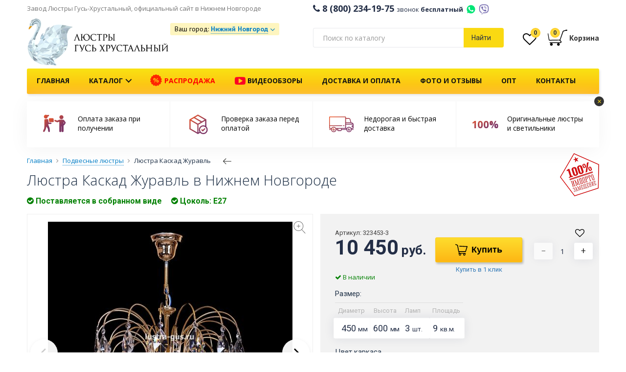

--- FILE ---
content_type: text/html; charset=utf-8
request_url: https://nizhnij-novgorod.lustra-gus.ru/kaskad-zhuravl-3
body_size: 37748
content:
 <!DOCTYPE html>
<!--[if lt IE 7]>
<html class="no-js lt-ie9 lt-ie8 lt-ie7"
      prefix="ya: http://webmaster.yandex.ru/vocabularies/"
      xmlns:og="http://ogp.me/ns#"
      xmlns:fb="http://www.facebook.com/2008/fbml" lang="ru" xml:lang="ru"> <![endif]-->
<!--[if IE 7]>
<html class="no-js lt-ie9 lt-ie8"
      prefix="ya: http://webmaster.yandex.ru/vocabularies/"
      xmlns:og="http://ogp.me/ns#"
      xmlns:fb="http://www.facebook.com/2008/fbml" lang="ru" xml:lang="ru"> <![endif]-->
<!--[if IE 8]>
<html class="no-js lt-ie9"
      prefix="ya: http://webmaster.yandex.ru/vocabularies/"
      xmlns:og="http://ogp.me/ns#"
      xmlns:fb="http://www.facebook.com/2008/fbml" lang="ru" xml:lang="ru"> <![endif]-->
<!--[if gt IE 8]><!-->
<html dir="ltr" prefix="ya: http://webmaster.yandex.ru/vocabularies/"
      xmlns:og="http://ogp.me/ns#"
      xmlns:fb="http://www.facebook.com/2008/fbml" lang="ru" xml:lang="ru" class="mm-hover">
<!--<![endif]-->
<head>
<meta http-equiv="Content-Type" content="text/html; charset=utf-8" />
<meta http-equiv="X-UA-Compatible" content="IE=edge,chrome=1">
<meta http-equiv="x-dns-prefetch-control" content="on" />
<meta name="SKYPE_TOOLBAR" content="SKYPE_TOOLBAR_PARSER_COMPATIBLE">
<meta name="p:domain_verify" content="80c7e2976815c68ed604a6de7c349d42"/>
<meta name="wot-verification" content="323d9205787abdea5e20"/>

<link rel="apple-touch-icon" sizes="57x57" href="/apple-icon-57x57.png">
<link rel="apple-touch-icon" sizes="60x60" href="/apple-icon-60x60.png">
<link rel="apple-touch-icon" sizes="72x72" href="/apple-icon-72x72.png">
<link rel="apple-touch-icon" sizes="76x76" href="/apple-icon-76x76.png">
<link rel="apple-touch-icon" sizes="114x114" href="/apple-icon-114x114.png">
<link rel="apple-touch-icon" sizes="120x120" href="/apple-icon-120x120.png">
<link rel="apple-touch-icon" sizes="144x144" href="/apple-icon-144x144.png">
<link rel="apple-touch-icon" sizes="152x152" href="/apple-icon-152x152.png">
<link rel="apple-touch-icon" sizes="180x180" href="/apple-icon-180x180.png">
<link rel="icon" type="image/png" sizes="192x192"  href="/android-icon-192x192.png">
<link rel="icon" type="image/png" sizes="32x32" href="/favicon-32x32.png">
<link rel="icon" type="image/png" sizes="96x96" href="/favicon-96x96.png">
<link rel="icon" type="image/png" sizes="16x16" href="/favicon-16x16.png">
<link rel="manifest" href="/manifest.json">
<meta name="msapplication-TileColor" content="#FAD912">
<meta name="msapplication-TileImage" content="/ms-icon-144x144.png">

<link rel="shortcut icon" href="/favicon.ico" type="image/x-icon">
<link rel="icon" href="/favicon.ico" type="image/x-icon">



<meta name="viewport" content="width=device-width, initial-scale=1">
<meta name="theme-color" content="#FAD912">
<meta name="robots" content="noyaca"/>



<base href="https://nizhnij-novgorod.lustra-gus.ru/" />
<meta name="description" content="Купить люстру Каскад Журавль 3мм Гусь-Хрустальный в интернет-магазине Люкс Свет недорого с доставкой по всей России, Москве, Санкт-Петербургу, Нижнему Новгороду" />
<meta name="keywords" content="Каскад Журавль 3мм, потолочная люстра, хрустальная люстра из Гусь-Хрустального, фото, отзывы, интернет магазин, доставка товара по Москве, Санкт-Петербургу и РФ, пункты выдачи на всей территории РФ
" />










<link rel="stylesheet" type="text/css" href="catalog/view/libs/fancybox-3-5-7/jquery.fancybox.min.css" media="screen" />
<link rel="stylesheet" type="text/css" href="catalog/view/theme/boot/css/style-7ba34cd660.css" media="screen" />


<link rel="preconnect" href="https://fonts.gstatic.com/" crossorigin>
<link href="https://fonts.googleapis.com/css?family=Open+Sans:300,400,600,700|Roboto:300,400,700|PT+Sans:400,400i,700" rel="stylesheet">




<title>Люстра Каскад Журавль Гусь-Хрустальный купить в интернет-магазине в Нижнем Новгороде, фото, видео, цены, отзывы </title>

<!-- Google Tag Manager -->
<script>(function(w,d,s,l,i){w[l]=w[l]||[];w[l].push({'gtm.start':
new Date().getTime(),event:'gtm.js'});var f=d.getElementsByTagName(s)[0],
j=d.createElement(s),dl=l!='dataLayer'?'&l='+l:'';j.async=true;j.src=
'https://www.googletagmanager.com/gtm.js?id='+i+dl;f.parentNode.insertBefore(j,f);
})(window,document,'script','dataLayer','GTM-NHTQ6MV');</script>
<!-- End Google Tag Manager -->

<!-- <script src="https://cdn.ravenjs.com/3.27.0/raven.min.js" crossorigin="anonymous"></script>

<script>
      Raven.config('https://4bb4abb791604e908b2fc7926ac3a10a@sentry.io/1230341').install()
</script> -->


<script src="/catalog/view/javascript/topjs.js?v=1.2"></script>

<script>
  jQuery.curCSS = function(element, prop, val) {
      return jQuery(element).css(prop, val);
  };
</script>



<script type="text/javascript" src="catalog/view/javascript/product/product-00cccd3dff.js"></script>




				<meta property="og:title" content="Люстра Каскад Журавль Гусь-Хрустальный купить в интернет-магазине в Нижнем Новгороде, фото, видео, цены, отзывы " >
                <meta property="og:description" content="Купить люстру Каскад Журавль 3мм Гусь-Хрустальный в интернет-магазине Люкс Свет недорого с доставкой по всей России, Москве, Санкт-Петербургу, Нижнему Новгороду" >
												<meta property="og:site_name" content="Нижний Новгород" >
				                <meta property="og:image" content="https://nizhnij-novgorod.lustra-gus.ru/image/cache/data/podvesnie/nebo/kaskad-zhuravlik-2-5/kaskad-zhuravlik-2-5-600x315.JPG" >
                                <meta property="og:image" content="https://nizhnij-novgorod.lustra-gus.ru/image/cache/data/podvesnie/323453-3-kaskad-zhuravl-3-m-1-600x315.jpg" >
                                <meta property="og:image" content="https://nizhnij-novgorod.lustra-gus.ru/image/cache/data/podvesnie/323453-3-kaskad-zhuravl-3-m-2-600x315.jpg" >
                                <meta property="og:image" content="https://nizhnij-novgorod.lustra-gus.ru/image/cache/data/podvesnie/323453-3-kaskad-zhuravl-3-m-3-600x315.jpg" >
                                <meta property="og:image" content="https://nizhnij-novgorod.lustra-gus.ru/image/cache/data/podvesnie/323453-3-kaskad-zhuravl-3-m-4-600x315.jpg" >
                                <meta property="og:image" content="https://nizhnij-novgorod.lustra-gus.ru/image/cache/data/podvesnie/323453-3-kaskad-zhuravl-3-m-600x315.jpg" >
                                <meta property="product:price:amount" content="10450.00" >
                                <meta property="product:price:currency" content="RUB" >
                                <meta property="og:type" content="product" >
                                




                
                
            
</head>
<body class="  " >
<!-- Google Tag Manager (noscript) -->
<noscript><iframe src="https://www.googletagmanager.com/ns.html?id=GTM-NHTQ6MV"
height="0" width="0" style="display:none;visibility:hidden"></iframe></noscript>
<!-- End Google Tag Manager (noscript) -->

<div id="geo-modal" style="display: none;"></div>

<div id="cart-modal" style="display:none; position: relative;" class="cart-modal-window">
  <!-- <div class="callback-modal-image"></div> -->
  <div class="spin-background">
    <img src="/image/loader/oval.svg" alt="" class="spin">
  </div>
  <div class="cart-modal-content">
    <div id="cart-m" class="btn-group btn-block">  
      
        <div class="col-md-8 col-sm-8 col-xs-12 no-padding">          
            <div class="row cart-modal-window-left">
            
              <div class="cart-modal-window-title"><i class="fa fa-check" aria-hidden="true"></i> Товар добавлен в корзину</div>
              <div class="col-md-6 col-sm-6 col-xs-6">
                <img src="" alt="" class="imgp img-responsive center-blockcart-modal-window-img">
              </div>
              <div class="col-md-6 col-sm-6 col-xs-6">
                <ul>
                  <li class="cart-modal-window-product-title"></li>
                  <li class="cart-modal-window-product-price"></li>
                  <li class="cart-modal-window-product-special"></li>
                  <li class="cart-modal-window-product-diam"></li>
                  <li class="cart-modal-window-product-color"></li>
                  <li class="cart-modal-window-product-value"></li>
                </ul>
              </div>
              
            </div>           
        </div>
      
       
        <div class="col-md-4 col-sm-4 col-xs-12 no-padding">
        <div class="cart-modal-window-right"> 
          <div class="cart-modal-cart">
            <div class="cart-modal-window-cart-title">
              Товаров в <a href="https://nizhnij-novgorod.lustra-gus.ru/cart/" class="">корзине</a> <span class="bg-circle">0</span>
            </div>
            <div class="cart-modal-window-cart hidden-xs" style="min-height: 88px;">
              <ul>
              <!--    
                <li>        
                  Стоимость                  0 руб.                </li>                 
                 
                <li>        
                  Всего к оплате                  0 руб.                </li>                 
               -->
              <li></li>
              </ul>
            </div>
          </div> 
          <div class="cart-modal-cart-checkout"> 
            <div class="row">
              <div class="" style="margin: 0 10px"> 
                <a class="btn center-block btn-ghost btn-middle fancy-close" href="javascript:void(0);">Продолжить покупки</a>
              </div>
              <!-- <div style="margin: 0 10px; text-align: center;">или</div> -->
              <div class="" style="margin: 0 10px">                
                <a class="btn btn-yellow btn-middle center-block" href="https://nizhnij-novgorod.lustra-gus.ru/checkout/" onclick="yaCounter25266113.reachGoal('CHECKOUT', {page: 'Окно Товар добавлен в корзину'}); return true;">Оформить заказ</a>
              </div>
            </div>           
          </div>         
        </div>    
      </div>

    </div>
  </div>
</div>


<!-- MOBILE NAVBAR -->
<div class="navigation mobile-nav hidden-print hidden-lg hidden-md visible-sm visible-xs">
<div class="container">
  <div class="row">
    
    <nav class="navbar navbar-default">

      
      <ul class="nav navbar-nav navbar-left">       
        <li>
                    <div class="cd-dropdown-wrapper">
                <a class="no-barba cd-dropdown-trigger " href="javascript: void(0);">
                  <span class="hidden-lg hidden-md visible-sm visible-xs">Меню</span>
                  <span class="visible-lg visible-md hidden-sm hidden-xs"></span>                
                </a>
                <nav class="cd-dropdown">
                  <div class="h2"></div>
                  <a href="#0" class="cd-close">Закрыть</a>
                  
                  <ul class="cd-dropdown-content">

                    <li class="hidden-lg hidden-md visible-sm visible-xs mobile-nav-phone">
                      <a class="mobile-nav-phone-number" href="tel:8 (800) 234-19-75"><i class="fa fa-phone" aria-hidden="true"></i> 8 (800) 234-19-75 <span>звонок бесплатный</span></a>
                    </li>

                    <li class="hidden-lg hidden-md visible-sm visible-xs mobile-nav-phone">
                      <div class="message-icons-wrap">
                        <a title="WhatsApp +79100943137" href="https://wa.me/79100943137" class="whatsapp-mobile message-icon"></a>
                        <a title="Viber +79100943137" href="viber://chat?number=%2B79100943137" class="viber-mobile message-icon"></a>
                        <a href="tel:+79100943137" class="message-icons-wrap-phone">+79100943137</a>
                      </div>
                    </li>

                    <li class="hidden-lg hidden-md">
                      <div class="header-shipping-wrap-mobile">
                        <div class="header-shipping-mobile"></div>
                                                                                              </div>
                    </li>

                    <li class="hidden-lg hidden-md visible-sm visible-xs">
                      <a href="/wishlist/" id="wishlist-mobile"><i class="fa fa-heart-o fa-2x" aria-hidden="true"></i> Избранное <span class="header-wishlist-total cart-dropdown-total-quantity">0</span></a>
                    </li>

                    <!-- <li class="hidden-lg hidden-md visible-sm visible-xs">
                      <a href="/magazin-v-moskve/" style="color:red;animation: blink 1.2s linear infinite;font-weight: 600;font-size: 14px; text-decoration: underline;">Магазин в Москве</a>
                    </li> -->

                    <li class="hidden-lg hidden-md visible-sm visible-xs">
                      <a href="/"><i class="fa fa-home" aria-hidden="true"></i> На главную</a>
                    </li>
                    

                    <li class="hidden-lg hidden-md mobile-nav-catalog">
                      <a href="javascript:void(0);"><svg width="24" height="22" fill="Black" xmlns="http://www.w3.org/2000/svg" xmlns:xlink="http://www.w3.org/1999/xlink" version="1.1" x="0px" y="0px" viewBox="0 0 100 100" enable-background="new 0 0 100 100" xml:space="preserve"><path d="M72.986,66.75h-4.737c-0.828,0-1.5,0.672-1.5,1.5v4.738c0,0.828,0.672,1.5,1.5,1.5h4.737c0.828,0,1.5-0.672,1.5-1.5V68.25  C74.486,67.422,73.814,66.75,72.986,66.75z M52.368,66.75H47.63c-0.829,0-1.5,0.672-1.5,1.5v4.738c0,0.828,0.671,1.5,1.5,1.5h4.738  c0.828,0,1.5-0.672,1.5-1.5V68.25C53.868,67.422,53.196,66.75,52.368,66.75z M31.75,66.75h-4.738c-0.829,0-1.5,0.672-1.5,1.5v4.738  c0,0.828,0.671,1.5,1.5,1.5h4.738c0.829,0,1.5-0.672,1.5-1.5V68.25C33.25,67.422,32.579,66.75,31.75,66.75z M72.986,25.512h-4.737  c-0.828,0-1.5,0.671-1.5,1.5v4.738c0,0.829,0.672,1.5,1.5,1.5h4.737c0.828,0,1.5-0.671,1.5-1.5v-4.738  C74.486,26.184,73.814,25.512,72.986,25.512z M31.75,25.512h-4.738c-0.829,0-1.5,0.671-1.5,1.5v4.738c0,0.829,0.671,1.5,1.5,1.5  h4.738c0.829,0,1.5-0.671,1.5-1.5v-4.738C33.25,26.184,32.579,25.512,31.75,25.512z M52.368,25.512H47.63  c-0.829,0-1.5,0.671-1.5,1.5v4.738c0,0.829,0.671,1.5,1.5,1.5h4.738c0.828,0,1.5-0.671,1.5-1.5v-4.738  C53.868,26.184,53.196,25.512,52.368,25.512z M31.75,46.131h-4.738c-0.829,0-1.5,0.671-1.5,1.5v4.739c0,0.828,0.671,1.5,1.5,1.5  h4.738c0.829,0,1.5-0.672,1.5-1.5v-4.739C33.25,46.802,32.579,46.131,31.75,46.131z M52.368,46.131H47.63  c-0.829,0-1.5,0.671-1.5,1.5v4.739c0,0.828,0.671,1.5,1.5,1.5h4.738c0.828,0,1.5-0.672,1.5-1.5v-4.739  C53.868,46.802,53.196,46.131,52.368,46.131z M72.986,46.131h-4.737c-0.828,0-1.5,0.671-1.5,1.5v4.739c0,0.828,0.672,1.5,1.5,1.5  h4.737c0.828,0,1.5-0.672,1.5-1.5v-4.739C74.486,46.802,73.814,46.131,72.986,46.131z"></path></svg> Каталог <i class="fa fa-angle-down" aria-hidden="true"></i></a>
                    </li>

                      
                    <div class="mobile-nav-catalog-wrap">
                                        <li><a href="https://nizhnij-novgorod.lustra-gus.ru/bolshie-lyustry/">Большие люстры <i class="fa fa-angle-right" aria-hidden="true"></i></a></li>
                                        <li><a href="https://nizhnij-novgorod.lustra-gus.ru/hrustalnye-bra/">Бра <i class="fa fa-angle-right" aria-hidden="true"></i></a></li>
                                        <li><a href="https://nizhnij-novgorod.lustra-gus.ru/bronzovie-lyustry/">Бронзовые люстры <i class="fa fa-angle-right" aria-hidden="true"></i></a></li>
                                        <li><a href="https://nizhnij-novgorod.lustra-gus.ru/lampy/">Лампочки <i class="fa fa-angle-right" aria-hidden="true"></i></a></li>
                                        <li><a href="https://nizhnij-novgorod.lustra-gus.ru/nastolnye-lampy-hrustalnye/">Настольные лампы <i class="fa fa-angle-right" aria-hidden="true"></i></a></li>
                                        <li><a href="https://nizhnij-novgorod.lustra-gus.ru/ljustry-podvesnye/">Подвесные люстры <i class="fa fa-angle-right" aria-hidden="true"></i></a></li>
                                        <li><a href="https://nizhnij-novgorod.lustra-gus.ru/podsvechniki/">Подсвечники <i class="fa fa-angle-right" aria-hidden="true"></i></a></li>
                                        <li><a href="https://nizhnij-novgorod.lustra-gus.ru/potolochnye-lyustry/">Потолочные люстры <i class="fa fa-angle-right" aria-hidden="true"></i></a></li>
                                        <li><a href="https://nizhnij-novgorod.lustra-gus.ru/sredstvo-dlya-chistki/">Средство для чистки хрустальных люстр Гусь-Хрустальный купить по недорогой цене <i class="fa fa-angle-right" aria-hidden="true"></i></a></li>
                                        <li><a href="https://nizhnij-novgorod.lustra-gus.ru/napolnye-torshery/">Торшеры <i class="fa fa-angle-right" aria-hidden="true"></i></a></li>
                                        </div>


                    
                                        

                    <li class="hidden-lg hidden-md visible-sm visible-xs"><a href="/rasprodazha/" style="color:red;border:none;">Распродажа</a></li>


                    <li class="hidden-lg hidden-md visible-sm visible-xs mobile-nav-info"><a href="/video/"><i class="fa fa-youtube-play" aria-hidden="true" style="color: #FC0023;font-size: 22px;vertical-align: middle;"></i> Видеообзоры</a></li>
                    <li class="hidden-lg hidden-md visible-sm visible-xs mobile-nav-info"><a href="/dostavka-oplata/">Доставка и оплата</a></li>
                    <li class="hidden-lg hidden-md visible-sm visible-xs mobile-nav-info"><a href="/punkty-vydachi/">Пункты выдачи</a></li>    
                    <li class="hidden-lg hidden-md visible-sm visible-xs mobile-nav-info"><a href="/hrustalnye-lustry-optom">Люстры оптом</a></li>                    
                    <li class="hidden-lg hidden-md visible-sm visible-xs mobile-nav-info"><a href="/kontakty">Контакты</a></li>   
                    <li class="hidden-lg hidden-md visible-sm visible-xs mobile-nav-info"><a href="/o-nas">О нас</a></li>    

                    

                  </ul> <!-- .cd-dropdown-content -->
                </nav> <!-- .cd-dropdown -->
          </div> <!-- .cd-dropdown-wrapper -->
                </li>        
      </ul>

      <span class="navbar-left mobile-nav-logo"><a href="/"><img src="/image/logo.png" alt="Люстры Гусь-Хрустальный" width="110"></a></span>
      <span class="navbar-left mobile-nav-logo mobile-nav-description hidden-lg hidden-md hidden-xs">Люстры из Гусь-Хрустального от производителя</span>

      <span class="pull-right" style="margin-top: 3px;">
        <a class="cart-mobile" href="/cart/">
                </a>        
      </span>
      <span class="pull-right" style="margin-top: 3px;"><a class="cd-search-trigger" href="javascript: void(0);"><span></span></a></span>
      <span class="pull-right" style="margin-top: 3px;"><a class="phone-mobile" href="tel:8 (800) 234-19-75"><span></span></a></span>

      <div class="mobile-nav-footer">
          <span>Завод Люстры Гусь Хрустальный</span>
          <div id="scroll_filter_wrap">
            <div class="mobile-navbar-trigger scroll_filter_item">Фильтры <i class="fa fa-angle-down" aria-hidden="true"></i></div>
            <div id="mobile-scroll-sorting" class="scroll_filter_item">Наверх <i>
              <svg width="15" height="15" xmlns="http://www.w3.org/2000/svg" viewBox="0 0 31.479 31.479">
                <defs>
            <linearGradient id="grad-mobile-scroll" x1="0%" y1="0%" x2="100%" y2="0%" gradientTransform="rotate(90)">
              <stop offset="10%" style="stop-color:#EB572B;stop-opacity:1"></stop>      
              <stop offset="100%" style="stop-color:#F7BE3B;stop-opacity:1"></stop>
              </linearGradient>
          </defs>
            <g id="mobile-scroll-top">
            <path d="M26.477 10.274a1.112 1.112 0 0 1 0 1.587 1.12 1.12 0 0 1-1.571 0l-8.047-8.047v26.555c0 .619-.492 1.111-1.111 1.111a1.118 1.118 0 0 1-1.127-1.111V3.813L6.59 11.86c-.444.429-1.159.429-1.587 0a1.112 1.112 0 0 1 0-1.587L14.955.321a1.12 1.12 0 0 1 1.571 0l9.951 9.953z"></path>
            </g>
          </svg>
</i></div>
          </div>
      </div>

    </nav>
  </div>

  <div id="cd-search" class="cd-search">
    <span>
      <input class="form-control ya-search-input ya-search-input-header ya-search-input-mobile" type="text" name="search" placeholder="Поиск по каталогу" value="">
    </span>
  </div>



</div>
</div>



<!-- NAVBAR -->



<!-- HEADER TOP -->
<div class="header-top hidden-sm hidden-xs">
  <div class="container">
    <div class="row">
      <div class="col-md-6 no-padding">
        <div class="header-top-description">
            <span class="second-text">Завод Люстры Гусь-Хрустальный, официальный сайт в Нижнем Новгороде</span> 
            <!-- <span><a href="/magazin-v-moskve/" style="animation: blink 1.2s linear infinite;margin-left:15px;font-weight: 400;font-size: 14px; text-decoration: underline;">Магазин в Москве</a></span> -->
        </div>
      </div>
      <div class="col-md-6 header-top-empty no-padding">
        <div class="header-top2-phone"><i class="fa fa-phone"></i>&nbsp;8 (800) 234-19-75 <span class="header-top2-phone-text">звонок <b>бесплатный</b></span> <a title="WhatsApp +79100943137" href="https://wa.me/79100943137" class="whatsapp-mobile message-icon-header" target="_blank"></a><a title="Viber +79100943137" href="viber://chat?number=%2B79100943137" class="viber-mobile message-icon-header"></a></div>
        <!-- <div class="callback hidden-print pull-right"><span>Заказать обратный звонок</span></div> -->
      </div>

    </div>
  </div>
</div>
<!-- HEADER TOP -->

<div class="header-top2 ">
  <div class="container">
    <div class="row">
            <div class="header-top2-logo hidden-sm hidden-xs">
        <div class="col-lg-3 col-md-3 col-sm-4 col-xs-4 no-padding"> 
          <!--<a href="/" id="headline" class="demo-text">LuxSvet</a>--> 
          <a href="/" class="hidden-print"><img src="/image/logo.png" style="width: 290px;margin-bottom: 5px;" title="Завод Люстры Гусь-Хрустальный, официальный сайт" alt="Завод Люстры Гусь-Хрустальный, официальный сайт" class="img-responsive header-logo" /></a> 
          <!-- <div class="header-logo-description" style="text-align: center;    margin-bottom: 5px;padding-left: 0;">Официальный сайт</div> -->
          <div class="visible-print-block"><img src="/image/logo.png" title="Нижний Новгород" alt="Нижний Новгород" class="img-responsive header-logo" /></div>
        </div>
      </div>
            <div class="col-lg-3 col-md-3 col-sm-12 col-xs-12 center-block no-padding">         
        <div class="header-shipping-wrap">
          <div class="header-shipping header-shipping-button-wrap">
            
<script type="text/javascript">
$(document).ready(function() {
    $('.header-shipping, .header-shipping-mobile').prepend('Ваш город: <span class="geoip-1769023829819" style="display: inline-block;"></span>');

    $('.geoip-1769023829819').geoipModule({
        useAjax: false,
        confirmRegion: false,
        dialogView: 'custom',
        httpServer: 'nizhnij-novgorod.lustra-gus.ru',
        lang: {
            yourZone: '',
            confirmRegion: 'Ваш город &mdash; Нижний Новгород<br>Угадали?',
            zoneName: 'Нижний Новгород',
            btnYes: 'Да',
            btnNo: 'Нет'
        }
    });
});
</script> 
            <div class="header-shipping-countpvz">
              <a href="/dostavka-oplata/" target="_blank"></a>
            </div>
                                  </div>
          
          <!--  -->

          <!--  -->


        </div>
      </div>
      <div class="hidden-lg hidden-md hidden-sm col-xs-12 center-block no-padding">         
        <div class="header-shipping-wrap">
          <div class="header-top2-phone"><a href="tel:8 (800) 234-19-75"><i class="fa fa-phone"></i>&nbsp;8 (800) 234-19-75 </a><br> <span class="header-top2-phone-text">Бесплатный номер на всей территории России</span></div>
        </div>
      </div>
      <div class="col-lg-4 col-md-4 hidden-sm hidden-xs col-xs-12 no-padding hidden-print">
        
          
        
        <!-- search -->
        <div class="input-group-search-header">
        <div class="input-group input-group-search"> 
        <span class="ya-search-input-wrap">
          <input class="form-control ya-search-input ya-search-input-header" name="search" type="text" class="form-control" aria-label="..." value="" placeholder="Поиск по каталогу"> 
         </span>          
          <div class="input-group-btn input-group-btn-search">           
            <button type="button" class="btn btn-default btn-search button-ya-search-header">Найти</button>            
          </div> 
          
        </div>
        </div>  
        <!-- search -->  
            
      </div>
      <div class="col-lg-2 col-md-2 hidden-sm hidden-xs no-padding">
        <div class="cart-position">  <div class="header-wishlist-wrap" data-toggle="tooltip" data-placement="bottom" onmouseover="$(this).tooltip({title: 'Ваши закладки'});$(this).tooltip('show')" ><a href="/wishlist/"><i class="fa fa-heart-o fa-2x" aria-hidden="true"></i><span class="header-wishlist-total cart-dropdown-total-quantity">0</span></a></div> 
        <style>
  .cart_fisrt_link:hover {
    text-decoration: none;
  }
</style>
<div id="cart" class="cart-dropdown">
   <a class="cart_fisrt_link" href="https://nizhnij-novgorod.lustra-gus.ru/cart/">
  <div class="cart-dropdown-wrapper">
    
    <svg xmlns="http://www.w3.org/2000/svg" width="40" height="40" viewBox="0 0 20.751 20.751" style="vertical-align: middle;" shape-rendering="geometricPrecision">
    <defs>
    <linearGradient id="grad2" x1="0%" y1="0%" x2="100%" y2="0%" gradientTransform="rotate(45)">
      <stop offset="10%" style="stop-color:#EB572B;stop-opacity:1" />      
      <stop offset="100%" style="stop-color:#7E3666;stop-opacity:1" />
      </linearGradient>
  
  </defs>
  <g>
      <path d="M.048 6.537c0 .073.006.146.02.22l1 5.94c.038.232.167.422.33.557.167.133.377.213.605.213h.1l10.253-.21c.08-.002.153-.013.225-.03.03.116.06.233.12.354.12.26.35.5.69.64.21.09.36.33.355.55 0 .14-.04.25-.15.34-.11.1-.32.19-.69.19-1.59 0-10.64.02-10.64.02-.21 0-.39.18-.39.4 0 .22.18.39.4.39h1.09c-.553.2-.95.73-.95 1.35 0 .8.64 1.44 1.44 1.44.79 0 1.44-.64 1.44-1.44 0-.62-.405-1.15-.964-1.35h6.543c-.58.19-1.006.72-1.006 1.37 0 .79.644 1.44 1.44 1.44.795 0 1.44-.64 1.44-1.434 0-.644-.426-1.18-1.01-1.365h1.244c.51 0 .92-.135 1.21-.38.29-.25.43-.606.426-.94-.01-.526-.31-1.034-.83-1.264-.17-.08-.24-.16-.29-.267-.06-.106-.08-.238-.08-.356 0-.11.02-.21.026-.24.036-.095.2-.54.428-1.184l.97-2.71c.72-2 1.48-4.11 1.62-4.48.11-.28.28-.46.43-.576.135-.1.256-.15.29-.164l2.06-.52c.15.056.32.087.51.087.566-.01 1.026-.29 1.026-.63 0-.344-.465-.62-1.037-.62-.47 0-.863.19-.99.45l-1.863.46-.01.006c-.03.01-.237.08-.49.26-.254.18-.553.484-.733.95l-.07.18-.153.525-2.7 7.8s-8.17.11-10.61.19c-.147.01-.407-.26-.433-.41-.28-1.47-.81-4.53-1.09-6.1-.08-.44-.43-.57-.55-.22-.06.15 0 .42-.01.58z"/>
    </g>
    </svg>
    <span class="cart-dropdown-total-quantity" id="cart-total">0</span>

    <span class="cart-dropdown-cart-text hidden-xs"><b>Корзина</b></span>
    </div>
  </a>
  <!-- CART DROPDOWN -->

  <ul class="cart-dropdown-inner list-unstyled">
  
        
      <li class="cart-dropdown-inner-inside">
        <!-- <span class="cart-dropdown-inner-inside-close hidden-lg hidden-md visible-sm visible-xs">Закрыть</span> -->
        <div class="text-center cart-dropdown-inner-empty">Корзина пуста!</div>
      </li>
    
      
  </ul>

  <!-- CART DROPDOWN -->
  
</div> 
        </div>        
      </div>
  
    </div>
  </div><!-- container -->
</div>
<!-- <img class="mmenu-bar" alt="" src="[data-uri]">
<img class="mmenu-bella" alt="" src="[data-uri]">
<img class="mmenu-big" alt="" src="[data-uri]">
<img class="mmenu-bra" alt="" src="[data-uri]">
<img class="mmenu-bronza" alt="" src="[data-uri]">
<img class="mmenu-diana" alt="" src="[data-uri]">
<img class="mmenu-kvadrat" alt="" src="[data-uri]">
<img class="mmenu-lampa" alt="" src="[data-uri]">
<img class="mmenu-luiza" alt="" src="[data-uri]">
<img class="mmenu-matilda" alt="" src="[data-uri]">
<img class="mmenu-nast" alt="" src="[data-uri]">
<img class="mmenu-podves" alt="" src="[data-uri]">
<img class="mmenu-potoloch" alt="" src="[data-uri]">
<img class="mmenu-rus" alt="" src="[data-uri]">
<img class="mmenu-svetlana" alt="" src="[data-uri]">
<img class="mmenu-torsher" alt="" src="[data-uri]">
<img class="mmenu-vintazh-spiral" alt="" src="[data-uri]"> -->


<!-- NAVBAR -->
<div class="navigation hidden-print hidden-sm hidden-xs">
<div class="container">
  <div class="row">
    <nav class="navbar navbar-default yamm">
      <nav class="cd-dropdown">
                  
                  <ul class="mega-dropdown-menu">                  
                   
                   <li class="grid-demo">

                    <div class="row">
                      
                      <div class="col-sm-4 menu-link-wrap">
                        <a href="/potolochnye-lyustry/" class="menu-link-general">
                          <div class="menu-img-wrap">
                          
                          <img src="/image/mmenu/potoloch.JPG" alt="Потолочные люстры" class="img-responsive">
                          <img src="/image/mmenu/kvadrat.jpg" alt="Квадратные люстры" class="img-responsive menu-second-image" data-image-hover="kvadrat">
                           <img src="/image/mmenu/color_potoloch.jpg" alt="Цветные люстры" class="img-responsive menu-second-image" data-image-hover="color_potoloch">
                          </div>
                        </a><a href="/potolochnye-lyustry/" class="menu-link-general"><span>Потолочные люстры</span></a>     
                        <div class="menu-link-second-wrap">
                          <a href="/kvadratnye-hrustalnye-lyustry/" class="menu-link-second" data-image="kvadrat">Квадратные</a><br> 
                          <a href="/potolochnye-lyustry/s-cvetnymi-podveskami/" class="menu-link-second" data-image="color_potoloch">Цветные</a>               
                        </div>                 
                      </div>

                      <div class="col-sm-4 menu-link-wrap">               
                        <a href="/ljustry-podvesnye/" class="menu-link-general">
                          <img src="/image/mmenu/podves.jpg" alt="Подвесные люстры" class="img-responsive">
                          <img src="/image/mmenu/svetlana.jpg" alt="Рожковые люстры" class="img-responsive menu-second-image" data-image-hover="rojok">
                          <img src="/image/mmenu/bar.jpg" alt="Барные люстры" class="img-responsive menu-second-image" data-image-hover="bar">
                          <img src="/image/mmenu/color_podves.jpg" alt="Цветные люстры" class="img-responsive menu-second-image" data-image-hover="color_podves">
                        </a><a href="/ljustry-podvesnye/" class="menu-link-general"><span>Подвесные люстры</span></a> 
                        <div class="menu-link-second-wrap">
                          <a href="/rozhkovye-lyustry/" class="menu-link-second" data-image="rojok">Рожковые</a><br>
                          <a href="/barnye-lyustry/" class="menu-link-second" data-image="bar">Барные</a><br>
                          <a href="/ljustry-podvesnye/podvesnye-cvetnye/" class="menu-link-second" data-image="color_podves">Цветные</a>
                        </div>
                      </div>

                      <div class="col-sm-4 menu-link-wrap">               
                        <a href="/bolshie-lyustry/" class="menu-link-general">
                          <img src="/image/mmenu/big.jpg" alt="Большие люстры" class="img-responsive">
                          <img src="/image/mmenu/vintazh-spiral.jpg" alt="Каскадные люстры" class="img-responsive menu-second-image" data-image-hover="kaskad">
                          <img src="/image/mmenu/rus.jpg" alt="Длинные люстры" class="img-responsive menu-second-image" data-image-hover="dlin">
                        </a><a href="/bolshie-lyustry/" class="menu-link-general"><span>Большие люстры</span></a>     
                        <div class="menu-link-second-wrap">
                          <a href="/bolshie-lyustry/dlinnye-lyustry/" class="menu-link-second" data-image="kaskad">Длинные</a><br>
                          <!-- <a href="/bolshie-lyustry/kaskadnye/" class="menu-link-second" data-image="kaskad">Каскадные</a> -->
                         </div>
                      </div>

                    </div><!-- row -->

                    <div class="row">

                      <div class="col-sm-4 menu-link-wrap">               
                        <a href="/bra/" class="menu-link-general">
                          <img src="/image/mmenu/bra.jpg" alt="Бра" class="img-responsive">
                          <img src="/image/mmenu/bella.jpg" alt="Бронзовые бра" class="img-responsive menu-second-image" data-image-hover="bra-bronza">
                        </a><a href="/bra/" class="menu-link-general"><span>Бра</span></a>     
                        <div class="menu-link-second-wrap">
                          <a href="/hrustalnye-bra/bra-bronza/" class="menu-link-second" data-image="bra-bronza">Бронзовые</a>               
                        </div>
                      </div>

                      <div class="col-sm-4 menu-link-wrap">               
                        <a href="/napolnye-torshery/" class="menu-link-general">
                          <img src="/image/mmenu/torsher.jpg" alt="Торшеры" class="img-responsive">
                          <img src="/image/mmenu/matilda.jpg" alt="Бронзовые торшеры" class="img-responsive menu-second-image" data-image-hover="torsher-bronza">
                        </a><a href="/napolnye-torshery/" class="menu-link-general"><span>Торшеры</span></a>     
                        <div class="menu-link-second-wrap">
                          <a href="/napolnye-torshery/bronza/" class="menu-link-second" data-image="torsher-bronza">Бронзовые</a>               
                         </div>
                      </div>

                      <div class="col-sm-4 menu-link-wrap">
                        <a href="/nastolnye-lampy-hrustalnye/" class="menu-link-general">
                          <img src="/image/mmenu/nast.jpg" alt="Настольные лампы" class="img-responsive">
                          <img src="/image/mmenu/luiza.jpg" alt="Бронзовые настольные лампы" class="img-responsive menu-second-image" data-image-hover="lampa-bronza">
                        </a><a href="/nastolnye-lampy-hrustalnye/" class="menu-link-general"><span>Настольные лампы</span></a> 
                        <div class="menu-link-second-wrap">
                          <a href="/nastolnye-lampy-hrustalnye/lampa-bronza/" class="menu-link-second" data-image="lampa-bronza">Бронзовые</a>               
                        </div>                     
                      </div>

                    </div><!-- row -->  

                    <div class="row">

                      <div class="col-sm-4 menu-link-wrap">               
                        <a href="/bronzovie-lyustry/" class="menu-link-general">
                          <img src="/image/mmenu/bronza.jpg" alt="Бронзовые люстры" class="img-responsive">
                          <img src="/image/mmenu/diana.jpg" alt="Латунные лампы" class="img-responsive menu-second-image" data-image-hover="lustra-latun">
                        </a><a href="/bronzovie-lyustry/" class="menu-link-general"><span>Бронзовые люстры</span></a> 
                        <div class="menu-link-second-wrap">
                          <a href="/latunnye-lyustry/" class="menu-link-second" data-image="lustra-latun">Латунные</a>               
                         </div>
                      </div>

                      

                      <div class="col-sm-4 menu-link-wrap">               
                        <a href="/lampy/" class="menu-link-general">
                          <img src="/image/mmenu/lampa.jpg" alt="Лампочки" class="img-responsive"></a><a href="/lampy/" class="menu-link-general"><span>Лампочки</span></a>     
                        <div class="menu-link-second-wrap">
                          <a href="/sredstvo-dlya-chistki-hrustalnyh-lyustr/" class="menu-link-second">Средство для чистки</a><br>
                          <a href="/hrustalnye-podveski/" class="menu-link-second">Хрустальные подвески</a>
                         </div>
                      </div>

                      <div class="col-sm-4 menu-link-wrap">               
                        <a href="/podsvechniki/" class="menu-link-general">
                          <img src="/image/mmenu/podsvechniki.jpg" alt="Подсвечники" class="img-responsive">
                        </a><a href="/podsvechniki/" class="menu-link-general"><span>Подсвечники</span></a>       
                      </div>

                    </div><!-- row -->  

                  </li>

                                  
                  </ul> <!-- .cd-dropdown-content -->
                </nav> <!-- .cd-dropdown -->
      <ul class="nav navbar-nav navbar-left">
        <li class="hidden-sm hidden-xs"><a href="/">Главная</a></li>
        <li>
                    <div class="cd-dropdown-wrapper">
                <a class="no-barba cd-dropdown-trigger" href="javascript: void(0);">
                  <span class="hidden-lg hidden-md visible-sm visible-xs">Меню</span>
                  <span class="visible-lg visible-md hidden-sm hidden-xs">Каталог</span>                
                </a>
                
          </div> <!-- .cd-dropdown-wrapper -->
                </li>
        <li class="visible-lg visible-md hidden-sm hidden-xs"><a href="/rasprodazha/" style="color: red"><span class="rasprodazha-label">
<span>    	
<svg xmlns="http://www.w3.org/2000/svg" viewBox="0 0 488.027 488.027" width="24" height="24">
  <g fill="#FE2500">
    <circle cx="179.163" cy="202.563" r="20.4"/>
    <circle cx="308.763" cy="285.363" r="20.4"/>
    <path d="M476.963 270.963l-7.4-10.1c-8-11-8.2-25.9-.3-37.1l7.2-10.2c11-15.6 5.9-37.3-11-46.4l-11-5.9c-12-6.4-18.6-19.8-16.3-33.3l2.1-12.3c3.2-18.8-10.9-36.2-30-37l-12.5-.5c-13.6-.6-25.4-9.8-29.2-22.9l-3.5-12c-5.3-18.4-25.5-27.9-43.1-20.3l-11.5 4.9c-12.5 5.4-27.1 2.2-36.2-8l-8.3-9.3c-12.7-14.2-35-14.1-47.6.4l-8.2 9.4c-9 10.3-23.5 13.7-36.1 8.5l-11.6-4.8c-17.7-7.3-37.7 2.6-42.8 21l-3.3 12.1c-3.6 13.2-15.2 22.6-28.8 23.3l-12.5.7c-19.1 1.1-32.9 18.7-29.4 37.5l2.3 12.3c2.5 13.4-3.9 26.9-15.8 33.5l-10.9 6.1c-16.7 9.3-21.5 31.1-10.2 46.5l7.4 10.1c8 11 8.2 25.9.3 37.1l-7.2 10.2c-11 15.6-5.9 37.3 11 46.4l11 5.9c12 6.4 18.6 19.8 16.3 33.3l-2.1 12.3c-3.2 18.8 10.9 36.2 30 37l12.5.5c13.6.6 25.4 9.8 29.2 22.9l3.5 12c5.3 18.4 25.5 27.9 43.1 20.3l11.5-4.9c12.5-5.4 27.1-2.2 36.2 8l8.3 9.3c12.8 14.2 35.1 14.1 47.6-.4l8.2-9.4c9-10.3 23.5-13.7 36.1-8.5l11.6 4.8c17.7 7.3 37.7-2.6 42.8-21l3.3-12.1c3.6-13.2 15.2-22.6 28.8-23.3l12.5-.7c19.1-1.1 32.9-18.7 29.4-37.5l-2.3-12.3c-2.5-13.4 3.9-26.9 15.8-33.5l10.9-6.1c16.7-9.2 21.5-31 10.2-46.5zm-347.1-68.4c0-27.2 22-49.2 49.2-49.2s49.2 22 49.2 49.2-22 49.2-49.2 49.2-49.2-22.1-49.2-49.2zm58.7 126.9c-4.2 5.1-11.8 5.8-16.9 1.6-5.1-4.2-5.8-11.8-1.6-16.9l129.1-155.5c4.2-5.1 11.8-5.8 16.9-1.6s5.8 11.8 1.6 16.9l-129.1 155.5zm120.2 5.1c-27.2 0-49.2-22-49.2-49.2s22-49.2 49.2-49.2 49.2 22 49.2 49.2-22 49.2-49.2 49.2z"/>
  </g>
</svg>
</span>    
        </span> Распродажа</a></li>
        <li class="visible-lg visible-md hidden-sm hidden-xs"><a href="/video/"><i class="fa fa-youtube-play" aria-hidden="true" style="color: #FC0023;font-size: 22px;vertical-align: middle;"></i> Видеообзоры</a></li>
        <li class="visible-lg visible-md hidden-sm hidden-xs"><a href="/dostavka-oplata/">Доставка и оплата</a></li> 
                

        
        <li class="visible-lg visible-md hidden-sm hidden-xs"><a href="/reviews/">Фото и отзывы</a></li> 
        <li class="visible-lg visible-md hidden-sm hidden-xs"><a href="/hrustalnye-lustry-optom">Опт</a></li>
        <li class="visible-lg visible-md hidden-sm hidden-xs"><a href="/kontakty">Контакты</a></li>
      </ul>

    </nav>
  </div>
</div>
</div>
<!-- NAVBAR -->


 

<style>
  .option-wrap-cell.first-cell {
    padding-left: 15px;
    border-radius: 3px 0 0 3px;
  }
  .option-wrap-cell.last-cell {
    padding-right: 15px;
    border-radius: 0 3px 3px 0;
  }
  .thumb-wrap {
  position: relative;
  padding-bottom: 56.25%; /* задаёт высоту контейнера для 16:9 (если 4:3 — поставьте 75%) */
  padding-top: 30px;
  height: 0;
  overflow: hidden;
}
.thumb-wrap iframe {
  position: absolute;
  top: 0;
  left: 0;
  width: 100%;
  height: 100%;
}
.video_wrap {
    position: absolute;
    top: 20px;
    left: 20px;
    z-index: 2;
    text-align: center;
    background-color: rgb(255, 252, 245);
    padding: 6px;
    border-radius: 4px;
    box-shadow: 0 0 20px 0 rgba(25,38,90,.1);
}
.video_wrap span {
    color: #007dc6;
    font-weight: 600;
    font-family: Arsenal;
    font-size: 20px;
}

.video_wrap a:hover {
  text-decoration: none;
}
.my-label-product.review-stars {
  padding: 0;
}
.my-label-product.review-stars i {
  font-size: 14px;
}
</style>

<div class="b-advantages-wrap hidden-sm hidden-xs" style="background-color: transparent;padding: 15px 0 5px 0;">
<div class="container">
  <div class="row b-advantages-wrap-row">
    <div role="button" aria-pressed="true" data-toggle="tooltip" data-placement="bottom" onmouseover="$(this).tooltip({title: 'Скрыть'}); $(this).tooltip('show')" class="b-advantages-close">&#215;</div>

    <div class="col-md-3 col-sm-6 col-xs-12 b-advantages">
      <div class="b-advantages-icon-wrap">
        <svg width="50" height="50" xmlns="http://www.w3.org/2000/svg" viewBox="0 0 489.9 489.9" class="center-block">
      <g id="feature-block-fill">
      <path d="M154.914 211.842l-35.808-.55c-3.085-.047-6.21-2.762-6.69-5.81l-8.197-52.11c-.515-3.266-1.814-5.512-3.41-6.974-2.967-4.224-7.956-6.936-13.488-6.69l-45.215 1.97c-8.697.378-15.77 7.77-15.768 16.475l.037 108.34c0 .26.025.514.038.77-.004.13-.02.257-.02.39-.032 5.715-.333 15.23-.672 21.213l-1.47 26.033c-.31 5.46-2.437 14.302-4.647 19.305L1.302 375.63c-1.764 3.99-1.734 8.402.08 12.104 1.815 3.702 5.285 6.428 9.52 7.48l1.743.432c1.325.33 2.71.496 4.12.496 7.182 0 14.052-4.168 17.095-10.372l17.105-34.865c2.805-5.718 6.298-15.41 7.786-21.607l9.7-40.397 23.562 36.035c2.86 4.374 5.884 12.768 6.47 17.96l4.537 40.18c.953 8.454 8.653 15.332 17.164 15.332l2.557-.01c4.354-.015 8.312-1.752 11.145-4.892s4.158-7.254 3.73-11.585l-4.835-48.738c-.646-6.513-2.985-16.4-5.325-22.514l-22.727-59.36-.13-11.705 51.642-1.912c4.474-.164 8.57-1.977 11.236-4.972 2.144-2.407 3.19-5.408 2.95-8.45-.54-6.845-7.354-12.302-15.512-12.426zm-34.73 181.562v.002-.002zM55.676 129.975c4.378 0 8.707-.747 12.866-2.22 9.71-3.437 17.5-10.45 21.935-19.745 2.962-6.21 4.18-12.94 3.646-19.62l9.726-1.098c5.716-.646 11.52-5.205 13.497-10.606l3.058-8.35c1.173-3.206.864-6.45-.85-8.902-1.67-2.39-4.483-3.76-7.718-3.76-.376 0-.764.017-1.162.055l-34.163 3.25c-6.086-3.917-13.28-6.14-20.84-6.14-4.376 0-8.705.745-12.865 2.218-20.043 7.098-30.576 29.177-23.48 49.217 5.442 15.372 20.05 25.7 36.35 25.7z"></path><path d="M211.668 137.77c-.56-8.057-7.587-14.61-15.69-14.61l-64.515.11c-4.06.008-7.792 1.62-10.51 4.536-2.715 2.918-4.057 6.755-3.774 10.805l3.275 47.083c.56 8.058 7.587 14.612 15.666 14.612l64.54-.113c4.06-.007 7.792-1.616 10.51-4.534 2.716-2.917 4.058-6.755 3.775-10.806l-3.277-47.082zm-75.548 57.534zM368.163 142.774c22.376 0 40.58-18.204 40.58-40.58 0-22.377-18.204-40.58-40.58-40.58-22.376 0-40.58 18.203-40.58 40.58 0 22.376 18.204 40.58 40.58 40.58zM449.843 201.382l-27.79-38.72c-3.404-4.743-10.532-10.21-22.502-10.21H332.49c-5.968 0-13.778 3.03-17.796 5.07l-21.34 10.837c-2.034 1.032-5.273 1.675-8.453 1.675-2.247 0-4.313-.31-5.818-.872l-34.526-12.896c-1.613-.602-3.235-.907-4.82-.907-6.546 0-11.297 5.086-11.297 12.093v2.61c0 7.56 5.553 15.534 12.644 18.157l35.03 12.955c3.165 1.17 7.295 1.816 11.628 1.816 3.917 0 7.668-.543 10.563-1.53l27.183-9.264v190.26c0 9.926 8.075 18 18 18h4.215c9.925 0 18-8.074 18-18v-94.74h4.925v94.74c0 9.926 8.075 18 18 18h4.214c9.925 0 18-8.074 18-18V267.312c6.9-.55 14.504-4.935 18.177-10.63l21.374-33.146c4.073-6.316 3.83-16.046-.55-22.152zm-39-4.628l9.337 13.4c1.94 2.785 1.92 7.845-.042 10.615l-9.295 13.118v-37.134z"></path>
        </g>
        </svg>
      </div>
      <div class="b-advantages-text-wrap">
        <span class="b-advantages__text">Оплата заказа при получении</span>
      </div> 
    </div>

    <div class="col-md-3 col-sm-6 col-xs-12 b-advantages">
      <div class="b-advantages-icon-wrap">
        <svg width="40" height="40" xmlns="http://www.w3.org/2000/svg" viewBox="0 0 512 512">
          <g id="feature-block-fill">
          <path d="M459.943 314.32V127.83L238.533 0 17.127 127.83v255.66l221.408 127.83 58.9-34.006C318.355 498.7 347.512 512 379.72 512c63.496 0 115.154-51.658 115.154-115.153 0-32.333-13.4-61.59-34.93-82.526zM238.533 34.687L414.883 136.5l-73.153 42.237L165.38 76.922l73.154-42.236zm-15.02 433.275L47.167 366.147v-203.63l176.348 101.816v203.63zM62.187 136.5l73.154-42.235L311.69 196.08l-73.156 42.236L62.186 136.5zm191.368 331.46V264.33l176.348-101.814v130.7c-15.176-7.378-32.203-11.52-50.18-11.52-63.496 0-115.154 51.657-115.154 115.152 0 20.42 5.35 39.614 14.71 56.26l-25.726 14.853zm126.167 14c-46.93 0-85.112-38.182-85.112-85.113 0-46.93 38.182-85.113 85.113-85.113 46.932 0 85.114 38.182 85.114 85.113 0 46.93-38.18 85.113-85.113 85.113z"></path>
          <path d="M415.287 353.212l-49.183 49.455-22.03-21.808-21.134 21.345 43.33 42.893 70.317-70.707"></path>
          </g>
        </svg>
      </div>
      <div class="b-advantages-text-wrap">
        <span class="b-advantages__text">Проверка заказа перед оплатой</span>
      </div> 
    </div>

    <div class="col-md-3 col-sm-6 col-xs-12 b-advantages">
      <div class="b-advantages-icon-wrap">
        <svg width="50" height="50" xmlns="http://www.w3.org/2000/svg" viewBox="0 0 512 512" class="center-block">   
          <defs>
            <linearGradient id="grad1" x1="0%" y1="0%" x2="100%" y2="0%" gradientTransform="rotate(45)">
              <stop offset="10%" style="stop-color:#EB572B;stop-opacity:1"></stop>      
              <stop offset="100%" style="stop-color:#7E3666;stop-opacity:1"></stop>
              </linearGradient>
          </defs>   
          <g id="feature-block-fill">
          <path d="M112 356c-4.418 0-8 3.582-8 8 0 4.41-3.59 8-8 8s-8-3.59-8-8 3.59-8 8-8c4.418 0 8-3.582 8-8s-3.582-8-8-8c-13.234 0-24 10.767-24 24s10.766 24 24 24 24-10.767 24-24c0-4.418-3.582-8-8-8zM432 356c-4.418 0-8 3.582-8 8 0 4.41-3.59 8-8 8s-8-3.59-8-8 3.59-8 8-8c4.418 0 8-3.582 8-8s-3.582-8-8-8c-13.234 0-24 10.767-24 24s10.766 24 24 24 24-10.767 24-24c0-4.418-3.582-8-8-8z"></path><path d="M512 252c0-2.23-.915-4.247-2.388-5.698-3.42-9.455-10.352-17.394-19.723-22.08-.25-.125-.506-.236-.768-.334l-26.44-9.925-16.105-61.195c-.023-.088-.047-.176-.074-.263C441.39 135.455 425.993 124 408.19 124H352v-16c0-8.822-7.178-16-16-16H16c-8.822 0-16 7.178-16 16v224c0 8.822 7.178 16 16 16h26.34c-.774 2.594-1.367 5.265-1.76 8H8c-4.418 0-8 3.582-8 8s3.582 8 8 8h32.58c3.896 27.102 27.26 48 55.42 48s51.525-20.898 55.42-48H168c0 13.233 10.766 24 24 24h48c13.234 0 24-10.767 24-24h96.58c3.896 27.102 27.26 48 55.42 48s51.525-20.898 55.42-48H504c4.418 0 8-3.582 8-8s-3.582-8-8-8h-32.58c-.394-2.735-.987-5.406-1.762-8H496c8.822 0 16-7.178 16-16v-72c0-1.88-.13-3.735-.383-5.558.247-.77.383-1.59.383-2.442zm-16 48h-8v-8h8v8zm-6.1-56H352v-16h102.55l28.53 10.71c2.628 1.367 4.918 3.17 6.82 5.29zm-81.71-104c10.64 0 19.847 6.82 22.952 16.982L445.622 212H352v-72h56.19zM48 332H16v-40h248.004c4.418 0 8-3.582 8-8s-3.582-8-8-8H16V108h320v224H144.002c-.66 0-1.3.09-1.915.24C131.975 317.61 115.092 308 96 308c-19.092 0-35.974 9.61-46.087 24.24-.614-.15-1.252-.24-1.912-.24zm48 72c-22.056 0-40-17.944-40-40s17.944-40 40-40 40 17.944 40 40-17.944 40-40 40zm55.42-48c-.394-2.735-.987-5.406-1.762-8h19.718c-.888 2.504-1.376 5.196-1.376 8h-16.58zM248 372c0 4.41-3.59 8-8 8h-48c-4.41 0-8-3.59-8-8v-7.98-.02-8c0-4.41 3.59-8 8-8h48c4.41 0 8 3.59 8 8v16zm14.624-24H362.34c-.774 2.594-1.367 5.265-1.76 8H264c0-2.804-.488-5.496-1.376-8zM416 404c-22.056 0-40-17.944-40-40s17.944-40 40-40 40 17.944 40 40-17.944 40-40 40zm48-72c-.66 0-1.3.09-1.913.24C451.974 317.61 435.092 308 416 308s-35.974 9.61-46.087 24.24c-.614-.15-1.252-.24-1.912-.24h-16v-72h144v16h-8c-8.82 0-16 7.178-16 16v8c0 8.822 7.18 16 16 16h8v16h-32z"></path><path d="M200 356c-2.11 0-4.17.86-5.66 2.34-1.49 1.49-2.34 3.56-2.34 5.66 0 2.11.85 4.17 2.34 5.66 1.49 1.49 3.55 2.34 5.66 2.34 2.11 0 4.17-.85 5.66-2.34 1.49-1.49 2.34-3.56 2.34-5.66s-.85-4.17-2.34-5.66c-1.49-1.48-3.55-2.34-5.66-2.34zM296.004 292H312c4.418 0 8-3.582 8-8s-3.582-8-8-8h-15.996c-4.418 0-8 3.582-8 8s3.58 8 8 8z"></path>
          </g> 
        </svg>
      </div>
      <div class="b-advantages-text-wrap">
        <span class="b-advantages__text">Недорогая и быстрая<br>доставка</span>
      </div> 
    </div>

    <div class="col-md-3 col-sm-6 col-xs-12 b-advantages">
      <div class="b-advantages-icon-wrap">
        <svg width="90" height="85" xmlns="http://www.w3.org/2000/svg" class="center-block">      
            <text font-size="21" x="0" y="50" id="feature-block-fill" font-weight="700" style="
    vertical-align: middle;
">100%</text>     
        </svg>
      </div>
      <div class="b-advantages-text-wrap">
        <span class="b-advantages__text">Оригинальные люстры<br>и светильники</span>
      </div>      
    </div>
    

    

    
  </div>
  </div>
</div> <!-- b-advantages-wrap -->
  

<div itemscope itemtype="http://schema.org/Product" class="product">
<!-- BREADCRUMBS -->
<div class="container hidden-print">
  <div class="row"> 
   <ul class="breadcrumb">
    
        
              <li itemscope itemtype="http://data-vocabulary.org/Breadcrumb">
                  <a href="https://nizhnij-novgorod.lustra-gus.ru/" itemprop="url" href="https://nizhnij-novgorod.lustra-gus.ru/">
            <span itemprop="title">Главная</span>        
          </a>

                </li> 
          
        
              <li itemscope itemtype="http://data-vocabulary.org/Breadcrumb">
                <a href="javascript:void(0);" class="category-box-fake-link">
          <span>Подвесные люстры</span>        
            
        </a>     

                <div class="category-box">
          <a class="category-box-link" href="https://nizhnij-novgorod.lustra-gus.ru/ljustry-podvesnye/" itemprop="url" >
            <span itemprop="title">Подвесные люстры</span>
            
              
            
          </a>
          <div class="category-box-title">Выбор категории </div>
          <ul class="list-unstyled category-box-dropdown-list">
                        <li class="category-box-dropdown-item"><a href="https://nizhnij-novgorod.lustra-gus.ru/svetilniki-lyustry-kaskad/">Каскад</a></li>
                        <li class="category-box-dropdown-item"><a href="https://nizhnij-novgorod.lustra-gus.ru/hrustalnye-lyustry/">Хрустальные люстры</a></li>
                        <li class="category-box-dropdown-item"><a href="https://nizhnij-novgorod.lustra-gus.ru/hrustalnye-lyustry/russia/">Люстры российского производства</a></li>
                      </ul> 
        </div>
                        </li> 
          
        
              <li itemscope itemtype="http://data-vocabulary.org/Breadcrumb" class="breadcrumb-product-li">
        <a class="breadcrumb-product-link" href="https://nizhnij-novgorod.lustra-gus.ru/kaskad-zhuravl-3" itemprop="url" href="https://nizhnij-novgorod.lustra-gus.ru/kaskad-zhuravl-3">
            <span itemprop="title">Люстра Каскад Журавль</span>        
          </a>
        </li> 
          
    


    <span class="back-button"><a href="javascript:void(0);" onclick="history.back();" title="Вернуться назад"><svg xmlns="http://www.w3.org/2000/svg" viewBox="0 0 31.494 31.494">
        <!-- <defs>
            <linearGradient id="interior-slider-buttons-grad" x1="0%" y1="0%" x2="100%" y2="0%" gradientTransform="rotate(45)">
              <stop offset="10%" style="stop-color:#EB572B;stop-opacity:1"></stop>      
              <stop offset="100%" style="stop-color:#F7BE3B;stop-opacity:1"></stop>
              </linearGradient>
          </defs> -->
  <path d="M10.273 5.009a1.112 1.112 0 0 1 1.587 0 1.12 1.12 0 0 1 0 1.571l-8.047 8.047h26.554c.619 0 1.127.492 1.127 1.111s-.508 1.127-1.127 1.127H3.813l8.047 8.032c.429.444.429 1.159 0 1.587a1.112 1.112 0 0 1-1.587 0L.321 16.532a1.12 1.12 0 0 1 0-1.571l9.952-9.952z" fill="#1e201d"/></svg></a></span>
    
    </ul>
    
  </div>
</div>
<!-- BREADCRUMBS -->


<div class="container">
  <div class="row">

<div id="content">

    <div class="product-h1-wrap">
    <h1 class="headingpr" itemprop="name">Люстра Каскад Журавль в Нижнем Новгороде</h1>


      

     

    <div class="import hidden-xs hidden-print">
        <img class="img-responsive" src="/image/import.png" alt="Импортозамещение" width="80">
    </div>
  </div>



  <div class="col-md-12 col-sm-12 col-xs-12 no-padding">

          <div class="product_fetures"><i class="fa fa-check-circle" aria-hidden="true"></i> Поставляется в собранном виде</div>
                        <div class="product_fetures"><i class="fa fa-check-circle" aria-hidden="true"></i> Цоколь: Е27</div>
          

  <!-- <div id="anchor-navbar">
        <a href="https://nizhnij-novgorod.lustra-gus.ru/kaskad-zhuravl-3#attributes">Характеристики</a>
          <a href="https://nizhnij-novgorod.lustra-gus.ru/kaskad-zhuravl-3#similar_products">Похожие светильники</a>
                <a href="https://nizhnij-novgorod.lustra-gus.ru/kaskad-zhuravl-3#dostavka-i-oplata">Доставка и оплата</a>
    <a href="https://nizhnij-novgorod.lustra-gus.ru/kaskad-zhuravl-3#product-guarantee">Гарантии</a>
  </div> -->
  </div>








<div class="product-info product-info-style">

  
  <div class="review-stars-top">
       
    
     
  </div>


 

  
  
    <div class="col-lg-6 col-md-6 col-sm-6 col-xs-12">
          
          <div class="row">
            <div class="swiper-container-product-images-wrap">
                    
                     

              <div class="product-images-arrow product-images-arrow-right" role="button">
                <i class="fa fa-angle-right" aria-hidden="true"></i>
              </div>
              <div class="product-images-arrow product-images-arrow-left" role="button">
                <i class="fa fa-angle-left" aria-hidden="true"></i>
              </div>


<svg xmlns="http://www.w3.org/2000/svg" width="25" height="25" viewBox="0 0 52.966 52.966"><g fill="#666"><title>Увеличить изображение</title><path d="M28.983 20h-6v-6a1 1 0 0 0-2 0v6h-6a1 1 0 0 0 0 2h6v6a1 1 0 0 0 2 0v-6h6a1 1 0 0 0 0-2z"/><path d="M51.704 51.273L36.845 35.82c3.79-3.801 6.138-9.041 6.138-14.82 0-11.58-9.42-21-21-21s-21 9.42-21 21 9.42 21 21 21c5.083 0 9.748-1.817 13.384-4.832l14.895 15.491a.998.998 0 0 0 1.414.028 1 1 0 0 0 .028-1.414zM2.983 21c0-10.477 8.523-19 19-19s19 8.523 19 19-8.523 19-19 19-19-8.523-19-19z"/></g></svg>

              <div class="product-zoom-mobile">                
                <svg xmlns="http://www.w3.org/2000/svg" width="30" height="30" viewBox="0 0 611.997 611.998" style="enable-background:new 0 0 611.997 611.998;"
>
                  <defs>
                  <linearGradient id="product-zoom-mobile-grad" x1="0%" y1="0%" x2="100%" y2="0%" gradientTransform="rotate(45)">
                    <stop offset="10%" style="stop-color:#EB572B;stop-opacity:1"></stop>      
                    <stop offset="100%" style="stop-color:#F7BE3B;stop-opacity:1"></stop>
                    </linearGradient>
                  </defs>
                  <g class="product-zoom-mobile-grad-fill">
                    <title>Увеличить изображение</title>
                  <path d="M601.444 535.785L433.663 368.39c1.512-2.27 2.646-6.033 3.772-10.939 17.719-29.785 28.682-62.207 32.052-96.519.772-7.915 1.126-16.208 1.126-24.13 0-26.012-4.343-52.088-13.19-77.665-11.51-33.243-29.905-62.842-55.426-88.218-45.364-45.13-105.189-68.625-166.64-68.625-60.702 0-120.801 23.607-166.269 68.625-30.315 30.009-50.391 65.633-61.08 105.938-10.802 40.755-10.553 80.681 0 121.026 10.561 40.346 30.652 75.67 61.08 105.945 45.355 45.131 105.567 68.617 166.269 68.617 47.125 0 89.964-13.625 129.688-38.455l6.033-3.771 168.529 168.15c6.418 6.402 13.199 10.176 19.609 10.932 1.504.377 2.638.449 3.764.377 4.537-.297 8.695-1.463 12.065-3.395 4.552-2.598 9.427-6.41 14.703-11.686l7.544-7.537c5.276-5.285 9.089-10.158 11.688-14.703 1.922-3.369 3.016-7.922 3.016-13.576v-3.018c.001-6.418-3.948-13.39-10.552-19.978zM422.354 287.33c-8.848 33.131-25.634 62.207-50.52 87.092-36.194 36.188-84.832 56.553-136.478 56.553-50.905 0-99.221-20.695-136.863-56.553-73.957-70.466-73.651-202.198 0-273.34 37.2-35.937 85.588-56.93 136.863-56.93 53.914 0 98.892 19.11 136.478 56.93 24.62 24.765 41.849 53.536 50.52 86.714 8.67 33.177 8.872 66.307 0 99.534z"/><path d="M258.353 138.401h-45.621v76.162h-76.161v45.621h76.161v76.53h45.621v-76.53h76.532v-45.621h-76.532z"/>
                  </g>
                </svg>
              </div>


              <div class="swiper-container swiper-container-product-images" id="swiper-container-product-images">
                <div class="swiper-wrapper">
                                <div class="hidden-print swiper-slide" data-sub-html="Люстра Каскад Журавль, цвет фурнитуры: золото" itemscope itemtype="http://schema.org/ImageObject">
                  <a class="item" href="https://nizhnij-novgorod.lustra-gus.ru/image/cache/data/podvesnie/nebo/kaskad-zhuravlik-2-5/kaskad-zhuravlik-2-5-1600x1600.JPG" itemprop="contentUrl">
                    <img itemprop="thumbnailUrl" src="https://nizhnij-novgorod.lustra-gus.ru/image/cache/data/podvesnie/nebo/kaskad-zhuravlik-2-5/kaskad-zhuravlik-2-5-500x500.JPG" title="Люстра Каскад Журавль, цвет фурнитуры: золото, Люстры Гусь Хрустальный" alt="Люстра Каскад Журавль, цвет фурнитуры: золото, Люстры Гусь Хрустальный" class="img-responsive center-block img-click">
                  </a>
                  <meta itemprop="name" content="Люстра Каскад Журавль, цвет фурнитуры: золото, Люстры Гусь Хрустальный">
                  <section class="text-center">Люстра Каскад Журавль, цвет фурнитуры: золото</section>                </div>
                
                                                                
                <div class="hidden-print swiper-slide" data-sub-html="Люстра Каскад Журавль, цвет фурнитуры: серебро" itemscope itemtype="http://schema.org/ImageObject">
                  <a class="item" href="https://nizhnij-novgorod.lustra-gus.ru/image/cache/data/podvesnie/323453-3-kaskad-zhuravl-3-m-1-1600x1600.jpg" itemprop="contentUrl">
                    <img itemprop="thumbnailUrl" src="https://nizhnij-novgorod.lustra-gus.ru/image/cache/data/podvesnie/323453-3-kaskad-zhuravl-3-m-1-500x500.jpg" srcset="https://nizhnij-novgorod.lustra-gus.ru/image/cache/data/podvesnie/323453-3-kaskad-zhuravl-3-m-1-300x300.jpg 320w, https://nizhnij-novgorod.lustra-gus.ru/image/cache/data/podvesnie/323453-3-kaskad-zhuravl-3-m-1-500x500.jpg 1024w" title="Люстра Каскад Журавль, цвет фурнитуры: серебро Гусь Хрустальный" alt="Люстра Каскад Журавль, цвет фурнитуры: серебро Гусь Хрустальный" class="img-responsive center-block img-click" style="max-width: 500px; width: 100%;">
                    <meta itemprop="name" content="Люстра Каскад Журавль, цвет фурнитуры: серебро, Люстры Гусь Хрустальный">
                  </a>
                  <section class="text-center">Люстра Каскад Журавль, цвет фурнитуры: серебро</section>                </div>


                
                                
                <div class="hidden-print swiper-slide" data-sub-html="Люстра Каскад Журавль, цвет фурнитуры: серебро" itemscope itemtype="http://schema.org/ImageObject">
                  <a class="item" href="https://nizhnij-novgorod.lustra-gus.ru/image/cache/data/podvesnie/323453-3-kaskad-zhuravl-3-m-2-1600x1600.jpg" itemprop="contentUrl">
                    <img itemprop="thumbnailUrl" src="https://nizhnij-novgorod.lustra-gus.ru/image/cache/data/podvesnie/323453-3-kaskad-zhuravl-3-m-2-500x500.jpg" srcset="https://nizhnij-novgorod.lustra-gus.ru/image/cache/data/podvesnie/323453-3-kaskad-zhuravl-3-m-2-300x300.jpg 320w, https://nizhnij-novgorod.lustra-gus.ru/image/cache/data/podvesnie/323453-3-kaskad-zhuravl-3-m-2-500x500.jpg 1024w" title="Люстра Каскад Журавль, цвет фурнитуры: серебро Гусь Хрустальный" alt="Люстра Каскад Журавль, цвет фурнитуры: серебро Гусь Хрустальный" class="img-responsive center-block img-click" style="max-width: 500px; width: 100%;">
                    <meta itemprop="name" content="Люстра Каскад Журавль, цвет фурнитуры: серебро, Люстры Гусь Хрустальный">
                  </a>
                  <section class="text-center">Люстра Каскад Журавль, цвет фурнитуры: серебро</section>                </div>


                
                                
                <div class="hidden-print swiper-slide" data-sub-html="Люстра Каскад Журавль, цвет фурнитуры: серебро" itemscope itemtype="http://schema.org/ImageObject">
                  <a class="item" href="https://nizhnij-novgorod.lustra-gus.ru/image/cache/data/podvesnie/323453-3-kaskad-zhuravl-3-m-3-1600x1600.jpg" itemprop="contentUrl">
                    <img itemprop="thumbnailUrl" src="https://nizhnij-novgorod.lustra-gus.ru/image/cache/data/podvesnie/323453-3-kaskad-zhuravl-3-m-3-500x500.jpg" srcset="https://nizhnij-novgorod.lustra-gus.ru/image/cache/data/podvesnie/323453-3-kaskad-zhuravl-3-m-3-300x300.jpg 320w, https://nizhnij-novgorod.lustra-gus.ru/image/cache/data/podvesnie/323453-3-kaskad-zhuravl-3-m-3-500x500.jpg 1024w" title="Люстра Каскад Журавль, цвет фурнитуры: серебро Гусь Хрустальный" alt="Люстра Каскад Журавль, цвет фурнитуры: серебро Гусь Хрустальный" class="img-responsive center-block img-click" style="max-width: 500px; width: 100%;">
                    <meta itemprop="name" content="Люстра Каскад Журавль, цвет фурнитуры: серебро, Люстры Гусь Хрустальный">
                  </a>
                  <section class="text-center">Люстра Каскад Журавль, цвет фурнитуры: серебро</section>                </div>


                
                                
                <div class="hidden-print swiper-slide" data-sub-html="Люстра Каскад Журавль, цвет фурнитуры: серебро" itemscope itemtype="http://schema.org/ImageObject">
                  <a class="item" href="https://nizhnij-novgorod.lustra-gus.ru/image/cache/data/podvesnie/323453-3-kaskad-zhuravl-3-m-4-1600x1600.jpg" itemprop="contentUrl">
                    <img itemprop="thumbnailUrl" src="https://nizhnij-novgorod.lustra-gus.ru/image/cache/data/podvesnie/323453-3-kaskad-zhuravl-3-m-4-500x500.jpg" srcset="https://nizhnij-novgorod.lustra-gus.ru/image/cache/data/podvesnie/323453-3-kaskad-zhuravl-3-m-4-300x300.jpg 320w, https://nizhnij-novgorod.lustra-gus.ru/image/cache/data/podvesnie/323453-3-kaskad-zhuravl-3-m-4-500x500.jpg 1024w" title="Люстра Каскад Журавль, цвет фурнитуры: серебро Гусь Хрустальный" alt="Люстра Каскад Журавль, цвет фурнитуры: серебро Гусь Хрустальный" class="img-responsive center-block img-click" style="max-width: 500px; width: 100%;">
                    <meta itemprop="name" content="Люстра Каскад Журавль, цвет фурнитуры: серебро, Люстры Гусь Хрустальный">
                  </a>
                  <section class="text-center">Люстра Каскад Журавль, цвет фурнитуры: серебро</section>                </div>


                
                                
                <div class="hidden-print swiper-slide" data-sub-html="Люстра Каскад Журавль, цвет фурнитуры: серебро" itemscope itemtype="http://schema.org/ImageObject">
                  <a class="item" href="https://nizhnij-novgorod.lustra-gus.ru/image/cache/data/podvesnie/323453-3-kaskad-zhuravl-3-m-1600x1600.jpg" itemprop="contentUrl">
                    <img itemprop="thumbnailUrl" src="https://nizhnij-novgorod.lustra-gus.ru/image/cache/data/podvesnie/323453-3-kaskad-zhuravl-3-m-500x500.jpg" srcset="https://nizhnij-novgorod.lustra-gus.ru/image/cache/data/podvesnie/323453-3-kaskad-zhuravl-3-m-300x300.jpg 320w, https://nizhnij-novgorod.lustra-gus.ru/image/cache/data/podvesnie/323453-3-kaskad-zhuravl-3-m-500x500.jpg 1024w" title="Люстра Каскад Журавль, цвет фурнитуры: серебро Гусь Хрустальный" alt="Люстра Каскад Журавль, цвет фурнитуры: серебро Гусь Хрустальный" class="img-responsive center-block img-click" style="max-width: 500px; width: 100%;">
                    <meta itemprop="name" content="Люстра Каскад Журавль, цвет фурнитуры: серебро, Люстры Гусь Хрустальный">
                  </a>
                  <section class="text-center">Люстра Каскад Журавль, цвет фурнитуры: серебро</section>                </div>


                
                                                                </div>
                                <div class="swiper-pagination"></div>
                <div class="swiper-counter"><span class="current-slides"></span> / <span class="total-slides"></span></div>
                              </div>
            </div>
          </div> <!-- row -->

                  <div class="row thumbs-wrap">
            
                            <div class="swiper-thumb"><img src="https://nizhnij-novgorod.lustra-gus.ru/image/cache/data/podvesnie/nebo/kaskad-zhuravlik-2-5/kaskad-zhuravlik-2-5-500x500.JPG" title="Люстра Каскад Журавль в Нижнем Новгороде" alt="Люстра Каскад Журавль в Нижнем Новгороде" class="img-responsive"></div>
              
                                          <div class="swiper-thumb" data-sub-html="Люстра Каскад Журавль, цвет фурнитуры: серебро"><img src="https://nizhnij-novgorod.lustra-gus.ru/image/cache/data/podvesnie/323453-3-kaskad-zhuravl-3-m-1-160x160.jpg" title="Люстра Каскад Журавль, цвет фурнитуры: серебро, Люстры Гусь Хрустальный" alt="Люстра Каскад Журавль, цвет фурнитуры: серебро, Люстры Гусь Хрустальный"  class="img-responsive"></div>
                            <div class="swiper-thumb" data-sub-html="Люстра Каскад Журавль, цвет фурнитуры: серебро"><img src="https://nizhnij-novgorod.lustra-gus.ru/image/cache/data/podvesnie/323453-3-kaskad-zhuravl-3-m-2-160x160.jpg" title="Люстра Каскад Журавль, цвет фурнитуры: серебро, Люстры Гусь Хрустальный" alt="Люстра Каскад Журавль, цвет фурнитуры: серебро, Люстры Гусь Хрустальный"  class="img-responsive"></div>
                            <div class="swiper-thumb" data-sub-html="Люстра Каскад Журавль, цвет фурнитуры: серебро"><img src="https://nizhnij-novgorod.lustra-gus.ru/image/cache/data/podvesnie/323453-3-kaskad-zhuravl-3-m-3-160x160.jpg" title="Люстра Каскад Журавль, цвет фурнитуры: серебро, Люстры Гусь Хрустальный" alt="Люстра Каскад Журавль, цвет фурнитуры: серебро, Люстры Гусь Хрустальный"  class="img-responsive"></div>
                            <div class="swiper-thumb" data-sub-html="Люстра Каскад Журавль, цвет фурнитуры: серебро"><img src="https://nizhnij-novgorod.lustra-gus.ru/image/cache/data/podvesnie/323453-3-kaskad-zhuravl-3-m-4-160x160.jpg" title="Люстра Каскад Журавль, цвет фурнитуры: серебро, Люстры Гусь Хрустальный" alt="Люстра Каскад Журавль, цвет фурнитуры: серебро, Люстры Гусь Хрустальный"  class="img-responsive"></div>
                            <div class="swiper-thumb" data-sub-html="Люстра Каскад Журавль, цвет фурнитуры: серебро"><img src="https://nizhnij-novgorod.lustra-gus.ru/image/cache/data/podvesnie/323453-3-kaskad-zhuravl-3-m-160x160.jpg" title="Люстра Каскад Журавль, цвет фурнитуры: серебро, Люстры Гусь Хрустальный" alt="Люстра Каскад Журавль, цвет фурнитуры: серебро, Люстры Гусь Хрустальный"  class="img-responsive"></div>
                            
                 
          </div> <!-- row -->
        

   
    
    
    
  
    
      <div class="visible-lg visible-md hidden-sm hidden-xs dimensions-button-wrap"><button class="btn btn-md btn-ghost" id="dimensions-button"  onclick="yaCounter25266113.reachGoal('dimensions'); return true;">
        <span style="display: inline-block;vertical-align: middle;padding-top: 5px;padding-right: 6px;">
<svg xmlns="http://www.w3.org/2000/svg" width="16" height="16" viewBox="0 0 472.3 472.3"><g fill="#007dc6"><path d="M402.708 61.688l-89.879-.022a6.48 6.48 0 0 0-5.987 4.005 6.477 6.477 0 0 0 1.398 7.064l33.839 33.838L107.36 342.54l-33.809-33.809a6.494 6.494 0 0 0-7.064-1.406 6.484 6.484 0 0 0-3.997 5.989l-.008 89.862a6.475 6.475 0 0 0 6.48 6.48l89.878.022a6.477 6.477 0 0 0 5.987-4.003 6.478 6.478 0 0 0-1.398-7.066l-33.809-33.808 178.827-180.133 55.862-55.864 33.809 33.809a6.49 6.49 0 0 0 7.064 1.406 6.481 6.481 0 0 0 3.997-5.987l.008-89.863a6.475 6.475 0 0 0-6.479-6.481z"/><path d="M435.279 0H37.022C16.574 0 0 16.573 0 37.022v398.256C0 455.727 16.574 472.3 37.022 472.3H435.28c20.447 0 37.021-16.573 37.021-37.022V37.022C472.3 16.573 455.727 0 435.279 0zm5.534 435.278a5.54 5.54 0 0 1-5.534 5.535H37.022a5.541 5.541 0 0 1-5.535-5.535V37.022a5.541 5.541 0 0 1 5.535-5.536H435.28a5.541 5.541 0 0 1 5.534 5.536v398.256z"/></g></svg></span>  <span style="display: inline-block;vertical-align: middle;color: #1E3046">Смотреть габариты</span></button></div>
      <div class="dimensions" id="dimensions">
        

          
                      <div class="form-inline dimensions-select hidden-lg hidden-md">
              <div class="form-group">
                <label for="dimensions-select">Выберите размер:</label>
                <select class="form-control" name="dimensions-select" id="dimensions-select">
                                  
                      <option value="450*600"><span>&#8960;</span> 450 мм &#215; &#11109; 600 мм</option>              
                                  </select>
              </div>
            </div>
                  <div class="dimensions-wrap">
          <span class="dimensions-size dimensions-edge-size">260 см</span>
          <span class="dimensions-size dimensions-pips-size">175 см</span>
          <span class="dimensions-rect  ">
            <span class="dimensions-size dimensions-size-height"></span>
            <span class="dimensions-size dimensions-size-width"></span>
          </span>
        </div>
      </div>

        
    
  </div><!-- col-lg-6 -->

<div class="col-md-6 col-sm-6 col-xs-12 product-wrap-mobile">

  <div class="product-wrap">

   


  <div class="col-md-12 col-sm-12 col-xs-12 no-padding">
    <div class="product-wrap-right">


      <!-- WISHLIST -->
      <div class="product-wishlist " data-wishlist="false" data-toggle="tooltip" data-placement="bottom" onmouseover="$(this).tooltip({title: 'Добавить в избранное'}); $(this).tooltip('show')" onclick="wishlist('355', this, $(this).data('wishlist'))">
        <i class="fa fa-heart-o" aria-hidden="true"></i>
      </div>
      <!-- WISHLIST -->

    

       <div itemprop="offers" itemscope itemtype="http://schema.org/Offer">
          <div id="product-wrap-price-text" style="color: #403f3f">
                  
              Артикул: <span>323453-3</span>
                                              </div> 

          <div class="row">
            <div class="col-xs-12">
               
              <div class="product-wrap-price-all-wrap">
                            <span class="product-wrap-price-text-price">
                                <span class="product-wrap-price ">10 450</span><span class="product-wrap-price-rub "> руб.<span class="product-wrap-price-free" style="display: none;"><sup>+ Бесплатная доставка</sup></span></span>
                <meta itemprop="price" content="10450">
                <meta itemprop="priceCurrency" content="RUB">
                <link itemprop="availability" href="http://schema.org/InStock">
              </span>             
                            </div>
              
              <div class="wrap-button-cart">
                <button id="button-cart" onclick="dataLayer.push({ event: 'addToCart' });yaCounter25266113.reachGoal('ORDER'); return true;" onmousedown="try { rrApi.addToBasket(355) } catch(e) {}" class="btn btn-yellow" data-text="355" >
                  <svg xmlns="http://www.w3.org/2000/svg" width="25" height="25" viewBox="0 0 446.853 446.853" style="vertical-align: middle;">
                    <path d="M444.274 93.36c-2.558-3.666-6.674-5.932-11.145-6.123L155.94 75.29c-7.953-.35-14.6 5.79-14.94 13.707-.337 7.913 5.793 14.6 13.708 14.94l258.42 11.14-50.81 158.533H136.205L95.355 51.18c-.9-4.876-4.246-8.943-8.862-10.754L19.586 14.14c-7.374-2.886-15.695.736-18.59 8.1-2.892 7.37.73 15.696 8.1 18.592l59.49 23.37 41.572 226.336c1.253 6.804 7.183 11.746 14.104 11.746h6.896l-15.747 43.74c-1.31 3.664-.77 7.733 1.47 10.916 2.24 3.184 5.89 5.078 9.77 5.078h11.05c-6.84 7.617-11.04 17.646-11.04 28.675 0 23.718 19.3 43.012 43.015 43.012s43.01-19.294 43.01-43.012c0-11.028-4.2-21.058-11.042-28.675h93.78c-6.847 7.617-11.047 17.646-11.047 28.675 0 23.718 19.293 43.012 43.01 43.012 23.72 0 43.01-19.294 43.01-43.012 0-11.028-4.2-21.058-11.04-28.675h13.43c6.6 0 11.95-5.35 11.95-11.947 0-6.6-5.35-11.94-11.95-11.94H143.65l12.903-35.84h216.22c6.236 0 11.753-4.027 13.652-9.96l59.74-186.386c1.37-4.254.667-8.905-1.89-12.573zm-274.61 316.454c-10.543 0-19.117-8.573-19.117-19.116s8.574-19.117 19.117-19.117 19.116 8.58 19.116 19.12-8.573 19.12-19.116 19.12zm157.71 0c-10.544 0-19.117-8.573-19.117-19.116s8.573-19.117 19.116-19.117 19.116 8.58 19.116 19.12-8.58 19.12-19.12 19.12z"/>
                  </svg>
                  <span class="kup">Купить</span>
                  <!-- <div class="spin-background">
                    <img src="/image/loader/oval-dark.svg" alt="" class="spin">
                  </div> -->
                </button>
                <a href="javascript:void(0);" class="oneclick oneclick-button">Купить в 1 клик</a>
              </div><!-- wrap-button-cart -->

              <div class="product-wrap-price-number-wrap" style="margin-top: 7px;">
                <!-- <div class="center-block product-quantity-text hidden-print">
                  Количество:
                </div> -->
                <div class="center-block product-quantity hidden-print" style="max-width: 120px;">

                  <input type="hidden" name="product_id" size="2" value="355" />

                  <div class="input-group">
                    <span class="input-group-btn">
                      <button style="background-color: #fff;outline: none;border: none;border-radius: 3px !important;padding: 8px 14px;font-family: Roboto;font-size: 18px;line-height: 1em !IMPORTANT;box-shadow: 0 0 20px 0 rgba(25,38,90,.1);" class="btn btn-default minus" type="button">&#8722;</button>
                    </span>                  
                    <input style="text-align: center;background-color: transparent;border: none;box-shadow: none;font-weight: 500;font-size: 15px;font-family: Open Sans;padding: 16px;display:  inline-block;min-width: 10px;height: 36px;width: 42px;color: #232e46;padding: 0;" class="form-control numb" name="quantity" value="1" size="" type="text">                  
                    <span class="input-group-btn quantity-plus">
                      <button style="background-color: white;outline: none;border: none;border-radius: 3px !important;padding: 8px 14px;font-family: Roboto;font-size: 18px;line-height: 1em !IMPORTANT;box-shadow: 0 0 20px 0 rgba(25,38,90,.1);" class="btn btn-default plus" type="button">&#43;</button>
                    </span>
                  </div>
                </div><!-- /.col-lg-6 -->
              </div>


          </div>
        
      
        <div class="col-xs-12">
          <div class="product-in-stock">
            <span><i class="fa fa-check" aria-hidden="true"></i> В наличии</span>
            <span class="sborka hidden">Поставляется в собранном виде</span>          </div>

        </div>

        

      

          
  
  


 
<div class="col-xs-12"> 
  <div class="option-wrap-table"> 
       
          
    
      


         

        
        
                <!-- <div class="row"> -->
         <!-- <div class="col-xs-12">  -->
          <div class="option-1-wrap">
          <div id="option-811" class="option option-1">            
            <div class="h4">
                                                              Размер:                                          </div>
            

                  

            
                        <div class="option-wrap option-wrap-row option-wrap-header">
                                                            <div class="option-wrap-cell">                
                  <span class="option-wrap-cell-name-text">Диаметр</span>                
                </div>
                                                <div class="option-wrap-cell">
                  <span class="option-wrap-cell-name-text">Высота</span>
                </div>
                                                <div class="option-wrap-cell">
                  <span class="option-wrap-cell-name-text" title="Количество лампочек">Ламп</span>
                </div>
                                                <div class="option-wrap-cell option-wrap-cell-area">
                  <span class="option-wrap-cell-name-text" title="Площадь освещения">Площадь</span>
                </div>
                                              
              
                        </div>
              
            

            
            

              <div class="option-wrap option-wrap-row option_checked">
                
                <div class="option-wrap-cell option-wrap-cell-label hidden">
                  <input type="radio" data-hash="450" data-price="10 450" name="option[811]" value="1182" id="option-value-1182" checked/>
                  
                  <label for="option-value-1182"><span><span class="radio-dot"></span></span>
                  </label>
                </div>
                
              

    				                      <div class="option-wrap-cell first-cell" title="Диаметр 450 мм">                    
                    <span class="option-wrap-cell-diam">450 <span class="option-wrap-cell-unit">мм</span></span>
                  </div>

                                      <div class="option-wrap-cell" title="Высота 600 мм">                      
                      <span class="option-wrap-cell-count">600 <span class="option-wrap-cell-unit">мм</span></span>
                    </div>
                                                        <div class="option-wrap-cell last-cell" title="Лампочек 3 шт.">                      
                      <span class="option-wrap-cell-count">3 <span class="option-wrap-cell-unit">шт.</span></span> 
                    </div>
                   
                                      <div class="option-wrap-cell option-wrap-cell-area last-cell" title="Площадь освещения 9 кв.м.">                      
                      <span class="option-wrap-cell-count">9 <span class="option-wrap-cell-unit">кв.м.</span></span> 
                    </div>
                                                        <div class="option-wrap-cell option-wrap-cell-sku">
                      <span class="option-wrap-cell-name-text">Артикул</span>
                      <span class="option-wrap-cell-count">323453-3</span>
                    </div>
                  
                
               
                

                              
            </div>
                                  </div><!-- .option -->  

          

          </div>       
          <!-- </div>  -->
        <!-- </div> --><!-- row -->
          
              


          


         

        
        
                <!-- <div class="row"> -->
         <!-- <div class="col-xs-12">  -->
          <div class="option-2-wrap">
          <div id="option-812" class="option option-2">            
            <div class="h4">
                              Цвет каркаса                          </div>
            

                  

            
                        <div class="option-wrap option-wrap-row option-wrap-header">
                                            <div class="option-wrap-cell">
                </div>
                                                                                                              
              
                        </div>
              
            

            
            

              <div class="option-wrap option-wrap-row option_checked">
                
                <div class="option-wrap-cell option-wrap-cell-label ">
                  <input type="radio" data-hash="0" data-price="0" name="option[812]" value="1184" id="option-value-1184" checked/>
                  
                  <label for="option-value-1184"><span><span class="radio-dot"></span></span>
                  </label>
                </div>
                
              

    				       		
                  <div class="option-wrap-cell">
                    <span class="option-name-wrap">
    
                    <img src="https://nizhnij-novgorod.lustra-gus.ru/image/cache/data/gold-50x50.svg" alt="Золото" />
                    </span>
                  </div>	
                  <div class="option-wrap-cell option-wrap-cell-text">Золото</div>	      
                
               
                

                              
            </div>
            
              
            

            
            

              <div class="option-wrap option-wrap-row ">
                
                <div class="option-wrap-cell option-wrap-cell-label ">
                  <input type="radio" data-hash="0" data-price="0" name="option[812]" value="1185" id="option-value-1185" />
                  
                  <label for="option-value-1185"><span><span class="radio-dot"></span></span>
                  </label>
                </div>
                
              

    				       		
                  <div class="option-wrap-cell">
                    <span class="option-name-wrap">
    
                    <img src="https://nizhnij-novgorod.lustra-gus.ru/image/cache/data/silver-50x50.svg" alt="Серебро" />
                    </span>
                  </div>	
                  <div class="option-wrap-cell option-wrap-cell-text">Серебро</div>	      
                
               
                

                              
            </div>
                                  </div><!-- .option -->  

          

          </div>       
          <!-- </div>  -->
        <!-- </div> --><!-- row -->
          
              


          


          
  




          

       
      </div>
    </div>

    <div class="col-xs-12">
        <div class="product-delivery-top">

          <div class="row">

            <div class="col-sm-12 col-xs-12">
              <div class="product-delivery-top-header">Доставка <span class="product-delivery-city">в г. <span></span></span>
                            </div>
            </div>

            <div class="col-md-6 col-sm-6 col-xs-12">
              <div class="product-delivery-courier-wrap">
                <span class="icon-d-wrap">
                  <svg xmlns="http://www.w3.org/2000/svg" viewBox="0 0 512 512">   
                    <defs>
                      <linearGradient id="grad-icon-d" x1="0%" y1="0%" x2="100%" y2="0%" gradientTransform="rotate(45)">
                        <stop offset="10%" style="stop-color:#EB572B;stop-opacity:1"></stop>      
                        <stop offset="100%" style="stop-color:#7E3666;stop-opacity:1"></stop>
                        </linearGradient>
                    </defs>  
                    <g class="grad-icon-d-fill">
                    <path d="M112 356c-4.418 0-8 3.582-8 8 0 4.41-3.59 8-8 8s-8-3.59-8-8 3.59-8 8-8c4.418 0 8-3.582 8-8s-3.582-8-8-8c-13.234 0-24 10.767-24 24s10.766 24 24 24 24-10.767 24-24c0-4.418-3.582-8-8-8zM432 356c-4.418 0-8 3.582-8 8 0 4.41-3.59 8-8 8s-8-3.59-8-8 3.59-8 8-8c4.418 0 8-3.582 8-8s-3.582-8-8-8c-13.234 0-24 10.767-24 24s10.766 24 24 24 24-10.767 24-24c0-4.418-3.582-8-8-8z"></path><path d="M512 252c0-2.23-.915-4.247-2.388-5.698-3.42-9.455-10.352-17.394-19.723-22.08-.25-.125-.506-.236-.768-.334l-26.44-9.925-16.105-61.195c-.023-.088-.047-.176-.074-.263C441.39 135.455 425.993 124 408.19 124H352v-16c0-8.822-7.178-16-16-16H16c-8.822 0-16 7.178-16 16v224c0 8.822 7.178 16 16 16h26.34c-.774 2.594-1.367 5.265-1.76 8H8c-4.418 0-8 3.582-8 8s3.582 8 8 8h32.58c3.896 27.102 27.26 48 55.42 48s51.525-20.898 55.42-48H168c0 13.233 10.766 24 24 24h48c13.234 0 24-10.767 24-24h96.58c3.896 27.102 27.26 48 55.42 48s51.525-20.898 55.42-48H504c4.418 0 8-3.582 8-8s-3.582-8-8-8h-32.58c-.394-2.735-.987-5.406-1.762-8H496c8.822 0 16-7.178 16-16v-72c0-1.88-.13-3.735-.383-5.558.247-.77.383-1.59.383-2.442zm-16 48h-8v-8h8v8zm-6.1-56H352v-16h102.55l28.53 10.71c2.628 1.367 4.918 3.17 6.82 5.29zm-81.71-104c10.64 0 19.847 6.82 22.952 16.982L445.622 212H352v-72h56.19zM48 332H16v-40h248.004c4.418 0 8-3.582 8-8s-3.582-8-8-8H16V108h320v224H144.002c-.66 0-1.3.09-1.915.24C131.975 317.61 115.092 308 96 308c-19.092 0-35.974 9.61-46.087 24.24-.614-.15-1.252-.24-1.912-.24zm48 72c-22.056 0-40-17.944-40-40s17.944-40 40-40 40 17.944 40 40-17.944 40-40 40zm55.42-48c-.394-2.735-.987-5.406-1.762-8h19.718c-.888 2.504-1.376 5.196-1.376 8h-16.58zM248 372c0 4.41-3.59 8-8 8h-48c-4.41 0-8-3.59-8-8v-7.98-.02-8c0-4.41 3.59-8 8-8h48c4.41 0 8 3.59 8 8v16zm14.624-24H362.34c-.774 2.594-1.367 5.265-1.76 8H264c0-2.804-.488-5.496-1.376-8zM416 404c-22.056 0-40-17.944-40-40s17.944-40 40-40 40 17.944 40 40-17.944 40-40 40zm48-72c-.66 0-1.3.09-1.913.24C451.974 317.61 435.092 308 416 308s-35.974 9.61-46.087 24.24c-.614-.15-1.252-.24-1.912-.24h-16v-72h144v16h-8c-8.82 0-16 7.178-16 16v8c0 8.822 7.18 16 16 16h8v16h-32z"></path><path d="M200 356c-2.11 0-4.17.86-5.66 2.34-1.49 1.49-2.34 3.56-2.34 5.66 0 2.11.85 4.17 2.34 5.66 1.49 1.49 3.55 2.34 5.66 2.34 2.11 0 4.17-.85 5.66-2.34 1.49-1.49 2.34-3.56 2.34-5.66s-.85-4.17-2.34-5.66c-1.49-1.48-3.55-2.34-5.66-2.34zM296.004 292H312c4.418 0 8-3.582 8-8s-3.582-8-8-8h-15.996c-4.418 0-8 3.582-8 8s3.58 8 8 8z"></path>
                    </g> 
                </svg>
                </span> 
                <div class="icon-d-text">
                  <span class="icon-d-name">Курьерская доставка:</span> 
                  <span class="product-delivery-top-courier icon-d-price">
                    Расчет менеджером                
                  </span>
                </div>
              </div>
            </div>

            <div class="col-md-6 col-sm-6 col-xs-12">
              <div class="product-delivery-pvz-wrap">
                <span class="icon-d-wrap">
                  <svg class="check-icon" xmlns="http://www.w3.org/2000/svg" viewBox="0 0 512 512">
                    <g class="grad-icon-d-fill">
                    <path d="M459.943 314.32V127.83L238.533 0 17.127 127.83v255.66l221.408 127.83 58.9-34.006C318.355 498.7 347.512 512 379.72 512c63.496 0 115.154-51.658 115.154-115.153 0-32.333-13.4-61.59-34.93-82.526zM238.533 34.687L414.883 136.5l-73.153 42.237L165.38 76.922l73.154-42.236zm-15.02 433.275L47.167 366.147v-203.63l176.348 101.816v203.63zM62.187 136.5l73.154-42.235L311.69 196.08l-73.156 42.236L62.186 136.5zm191.368 331.46V264.33l176.348-101.814v130.7c-15.176-7.378-32.203-11.52-50.18-11.52-63.496 0-115.154 51.657-115.154 115.152 0 20.42 5.35 39.614 14.71 56.26l-25.726 14.853zm126.167 14c-46.93 0-85.112-38.182-85.112-85.113 0-46.93 38.182-85.113 85.113-85.113 46.932 0 85.114 38.182 85.114 85.113 0 46.93-38.18 85.113-85.113 85.113z"></path>
                    <path d="M415.287 353.212l-49.183 49.455-22.03-21.808-21.134 21.345 43.33 42.893 70.317-70.707"></path>
                    </g>
                  </svg>
                </span>   
                <div class="icon-d-text">
                <span class="icon-d-name">Пункт выдачи:</span>                 
                  <span class="product-delivery-top-pvz icon-d-price">
                    Расчет менеджером              
                  </span>
                  <span class="top-pvz-link">Посмотреть на карте <i class="fa fa-angle-down" aria-hidden="true"></i></span>
                </div>
              </div>
            </div>



          <!-- <div>            
            Срок доставки:           </div> -->
          </div><!-- row -->
        </div><!-- product-delivery-top -->
      </div>

    </div><!-- row -->       

    </div> <!--cena-block-->  


    
    

   </div>
  

    </div><!-- col-md-3 -->
  </div><!-- product-wrap -->



</div>

    </div>
  </div>
</div>
</div>



<div class="container">

  <div class="row">
    <div class="col-xs-12 second-text product-proizvoditel">* Производитель оставляет за собой право вносить незначительные изменения, которые не ухудшают эстетические и технические свойства товара</div>
  </div>




    <div class="row">
      <div id="similar_products">
        <div class="sw-container-css">
  <div class="h2">Похожие светильники 

      <div class="arrow-wrap">
        <div class="circle-arrow circle-next featured-slick-next pull-right">
          <i class="fa fa-angle-right" aria-hidden="true"></i>
        </div>

        <div class="circle-arrow circle-prev featured-slick-prev pull-right">
          <i class="fa fa-angle-left" aria-hidden="true"></i>
        </div>
      </div>   
  </div> 


  <div class="swiper-container swiper-sl">
  
     

   
      <div class="swiper-wrapper">
      
               
        <div class="swiper-slide">
       
                    <div class="center-block  swiper-slide-image"><a href="https://nizhnij-novgorod.lustra-gus.ru/kaskad-shar-40"><img src="https://nizhnij-novgorod.lustra-gus.ru/image/cache/data/kaskad-shar-40-180x180.jpg" alt="Люстра Каскад Шар 40 мм" class="center-block img-responsive" /></a></div>
                  
          <div class="swiper-slide-details">
          <div class="swiper-slide-details-name"><a href="https://nizhnij-novgorod.lustra-gus.ru/kaskad-shar-40">Люстра Каскад Шар 40 мм</a></div>
                    <div class="swiper-slide-details-price center-block">

            13640 руб.
          </div>
                    </div>
          

        </div>
          
               
        <div class="swiper-slide">
       
                    <div class="center-block  swiper-slide-image"><a href="https://nizhnij-novgorod.lustra-gus.ru/kaskad-korona"><img src="https://nizhnij-novgorod.lustra-gus.ru/image/cache/data/podvesnie/nebo/kaskad-korona/kaskad-korona-180x180.JPG" alt="Люстра Каскад Корона" class="center-block img-responsive" /></a></div>
                  
          <div class="swiper-slide-details">
          <div class="swiper-slide-details-name"><a href="https://nizhnij-novgorod.lustra-gus.ru/kaskad-korona">Люстра Каскад Корона</a></div>
                    <div class="swiper-slide-details-price center-block">

            11770 руб.
          </div>
                    </div>
          

        </div>
          
               
        <div class="swiper-slide">
       
                    <div class="center-block  swiper-slide-image"><a href="https://nizhnij-novgorod.lustra-gus.ru/323453-11-kaskad-shar-30-4"><img src="https://nizhnij-novgorod.lustra-gus.ru/image/cache/data/podvesnie/323453-11-kaskad-shar-30-1-180x180.jpg" alt="Люстра Каскад шар 30 мм" class="center-block img-responsive" /></a></div>
                  
          <div class="swiper-slide-details">
          <div class="swiper-slide-details-name"><a href="https://nizhnij-novgorod.lustra-gus.ru/323453-11-kaskad-shar-30-4">Люстра Каскад шар 30 мм</a></div>
                    <div class="swiper-slide-details-price center-block">

            11770 руб.
          </div>
                    </div>
          

        </div>
          
               
        <div class="swiper-slide">
       
                    <div class="center-block  swiper-slide-image"><a href="https://nizhnij-novgorod.lustra-gus.ru/kaskad-baden-3-l"><img src="https://nizhnij-novgorod.lustra-gus.ru/image/cache/data/podvesnie/nebo/kaskad-baden-3/kaskad-baden-3-180x180.JPG" alt="Люстра Каскад Баден 3" class="center-block img-responsive" /></a></div>
                  
          <div class="swiper-slide-details">
          <div class="swiper-slide-details-name"><a href="https://nizhnij-novgorod.lustra-gus.ru/kaskad-baden-3-l">Люстра Каскад Баден 3</a></div>
                    <div class="swiper-slide-details-price center-block">

            15070 руб.
          </div>
                    </div>
          

        </div>
          
              </div>
      <div class="swiper-pagination"></div>
      <div class="swiper-counter"><span class="current-slides"></span> / <span class="total-slides"></span></div>
  </div><!-- swiper-container -->
</div><!-- sw-container-css -->


   



      </div>
    </div> 




<div class="row">

  <div class="col-xs-12">
  <hr>
</div>

<div class="col-lg-9 col-md-9 col-sm-9 col-xs-12">
       
        <h2 id="attributes" class="slide-container-header-js">Характеристики <i class="fa fa-angle-down slide-toggle-arrow" aria-hidden="true"></i></h2>

        <div class="slide-container">
                    
            <div class="tab-specification" id="tab-specification">
            
              <div class="h3 attribute-group-name">Размеры</div>
              <div class="table-responsive">
              <table class="table attribute-table">
                              
                  <tr>
                    <td class="attribute-name"><span class="attribute-name-text">Диаметр (мм)</span></td>
                    <td>
                    <span id="atrtext1" class="attribute-text">450</span>               
      
                                                                                            <span class="attribute-text hide_attr attr-1182">450</span>
                                                                                                                                                                                                                                            
                    </td>                    
                  </tr>
                
                              
                  <tr>
                    <td class="attribute-name"><span class="attribute-name-text">Высота (мм)</span></td>
                    <td>
                    <span id="atrtext2" class="attribute-text">600</span>               
      
                                                                                            <span class="attribute-text hide_attr attr-1182">600</span>
                                                                                                                                                                                                                    
                    </td>                    
                  </tr>
                
                              
                  <tr>
                    <td class="attribute-name"><span class="attribute-name-text">Количество лампочек (шт)</span></td>
                    <td>
                    <span id="atrtext3" class="attribute-text">3</span>               
      
                                                                                            <span class="attribute-text hide_attr attr-1182">3</span>
                                                                                                                                                                                                                    
                    </td>                    
                  </tr>
                
                              
                  <tr>
                    <td class="attribute-name"><span class="attribute-name-text">Артикул</span></td>
                    <td>
                    <span id="atrtext4" class="attribute-text">323453-3</span>               
      
                                                                                            <span class="hide_attr attribute-text attr-1182">323453-3</span>
                                                                                                                                                                                                                    
                    </td>                    
                  </tr>
                
                
              </table>  
              </div>   
            
              <div class="h3 attribute-group-name">Электрика</div>
              <div class="table-responsive">
              <table class="table attribute-table">
                              
                  <tr>
                    <td class="attribute-name"><span class="attribute-name-text">Площадь освещения (м²)</span></td>
                    <td>
                    <span id="atrtext5" class="attribute-text">11</span>               
      
                                                                                                                                                                                                                                                              
                    </td>                    
                  </tr>
                
                              
                  <tr>
                    <td class="attribute-name"><span class="attribute-name-text">Тип лампы</span></td>
                    <td>
                    <span id="atrtext6" class="attribute-text">накаливания или энергосберегающая</span>               
      
                                                                                                                                                                                                                                                              
                    </td>                    
                  </tr>
                
                              
                  <tr>
                    <td class="attribute-name"><span class="attribute-name-text">Тип цоколя</span></td>
                    <td>
                    <span id="atrtext7" class="attribute-text">Е27</span>               
      
                                                                                                                                                                                                                                                              
                    </td>                    
                  </tr>
                
                              
                  <tr>
                    <td class="attribute-name"><span class="attribute-name-text">Максимальная мощность лампочки (Вт)</span></td>
                    <td>
                    <span id="atrtext8" class="attribute-text">60</span>               
      
                                                                                                                                                                                                                                                              
                    </td>                    
                  </tr>
                
                              
                  <tr>
                    <td class="attribute-name"><span class="attribute-name-text">Материал патрона</span></td>
                    <td>
                    <span id="atrtext9" class="attribute-text">керамика</span>               
      
                                                                                                                                                                                                                                                              
                    </td>                    
                  </tr>
                
                
              </table>  
              </div>   
            
              <div class="h3 attribute-group-name">Внешний вид</div>
              <div class="table-responsive">
              <table class="table attribute-table">
                              
                  <tr>
                    <td class="attribute-name"><span class="attribute-name-text">Тип арматуры</span></td>
                    <td>
                    <span id="atrtext10" class="attribute-text"> серебро, золото</span>               
      
                                                                                                                                                                                                                                                              
                    </td>                    
                  </tr>
                
                              
                  <tr>
                    <td class="attribute-name"><span class="attribute-name-text">Материал арматуры</span></td>
                    <td>
                    <span id="atrtext11" class="attribute-text">металл</span>               
      
                                                                                                                                                                                                                                                              
                    </td>                    
                  </tr>
                
                              
                  <tr>
                    <td class="attribute-name"><span class="attribute-name-text">Стиль</span></td>
                    <td>
                    <span id="atrtext12" class="attribute-text">классический</span>               
      
                                                                                                                                                                                                                                                              
                    </td>                    
                  </tr>
                
                              
                  <tr>
                    <td class="attribute-name"><span class="attribute-name-text">Материал кронштейна</span></td>
                    <td>
                    <span id="atrtext13" class="attribute-text">Металл</span>               
      
                                                                                                                                                                                                                                                              
                    </td>                    
                  </tr>
                
                              
                  <tr>
                    <td class="attribute-name"><span class="attribute-name-text">Форма подвесок</span></td>
                    <td>
                    <span id="atrtext14" class="attribute-text">камень обтикон, журавлик 3 мм</span>               
      
                                                                                                                                                                                                                                                              
                    </td>                    
                  </tr>
                
                
              </table>  
              </div>   
            
              <div class="h3 attribute-group-name">Дополнительно</div>
              <div class="table-responsive">
              <table class="table attribute-table">
                              
                  <tr>
                    <td class="attribute-name"><span class="attribute-name-text">Производство (завод)</span></td>
                    <td>
                    <span id="atrtext15" class="attribute-text">Люстры Гусь-Хрустальный</span>               
      
                                                                                                                                                                                                                                                              
                    </td>                    
                  </tr>
                
                              
                  <tr>
                    <td class="attribute-name"><span class="attribute-name-text">Серия</span></td>
                    <td>
                    <span id="atrtext16" class="attribute-text">Каскад</span>               
      
                                                                                                                                                                                                                                                              
                    </td>                    
                  </tr>
                
                              
                  <tr>
                    <td class="attribute-name"><span class="attribute-name-text">Регулировка высоты</span></td>
                    <td>
                    <span id="atrtext17" class="attribute-text">нет</span>               
      
                                                                                                                                                                                                                                                              
                    </td>                    
                  </tr>
                
                              
                  <tr>
                    <td class="attribute-name"><span class="attribute-name-text">Крепление</span></td>
                    <td>
                    <span id="atrtext18" class="attribute-text">потолочный крюк</span>               
      
                                                                                                                                                                                                                                                              
                    </td>                    
                  </tr>
                
                              
                  <tr>
                    <td class="attribute-name"><span class="attribute-name-text">Назначение</span></td>
                    <td>
                    <span id="atrtext19" class="attribute-text">для любых помещений: зал, спальня, гостиная, столовая, офисное помещение, гостиница и м. д.</span>               
      
                                                                                                                                                                                                                                                              
                    </td>                    
                  </tr>
                
                              
                  <tr>
                    <td class="attribute-name"><span class="attribute-name-text">Для высоких потолков</span></td>
                    <td>
                    <span id="atrtext20" class="attribute-text">по личному усмотрению, самая нижняя точка от пола должна быть на расстоянии 2 метра и выше.</span>               
      
                                                                                                                                                                                                                                                              
                    </td>                    
                  </tr>
                
                              
                  <tr>
                    <td class="attribute-name"><span class="attribute-name-text">Подходит для натяжных потолков</span></td>
                    <td>
                    <span id="atrtext21" class="attribute-text">да</span>               
      
                                                                                                                                                                                                                                                              
                    </td>                    
                  </tr>
                
                              
                  <tr>
                    <td class="attribute-name"><span class="attribute-name-text">Срок годности</span></td>
                    <td>
                    <span id="atrtext22" class="attribute-text">не ограничен</span>               
      
                                                                                                                                                                                                                                                              
                    </td>                    
                  </tr>
                
                              
                  <tr>
                    <td class="attribute-name"><span class="attribute-name-text">Упаковка</span></td>
                    <td>
                    <span id="atrtext23" class="attribute-text">коробка; бумага или пенополипропиленновые шарики, пенопластовые блоки.</span>               
      
                                                                                                                                                                                                                                                              
                    </td>                    
                  </tr>
                
                              
                  <tr>
                    <td class="attribute-name"><span class="attribute-name-text">Гарантия</span></td>
                    <td>
                    <span id="atrtext24" class="attribute-text">12 месяцев</span>               
      
                                                                                                                                                                                                                                                              
                    </td>                    
                  </tr>
                
                
              </table>  
              </div>   
            
              <div class="h3 attribute-group-name">Комплектация</div>
              <div class="table-responsive">
              <table class="table attribute-table">
                              
                  <tr>
                    <td class="attribute-name"><span class="attribute-name-text">Инструкция</span></td>
                    <td>
                    <span id="atrtext25" class="attribute-text">есть</span>               
      
                                                                                                                                                                                                                                                              
                    </td>                    
                  </tr>
                
                              
                  <tr>
                    <td class="attribute-name"><span class="attribute-name-text">Лампы в комплекте</span></td>
                    <td>
                    <span id="atrtext26" class="attribute-text">нет</span>               
      
                                                                                                                                                                                                                                                              
                    </td>                    
                  </tr>
                
                
              </table>  
              </div>   
                        </div>
            
          
                    <div id="show_attr">Показать все <i class="fa fa-angle-down" aria-hidden="true"></i></div>

        </div><!-- slide-container -->
       
</div>  

<div class="col-xs-12">
  <hr>
</div>

<div class="col-lg-9 col-md-9 col-sm-12 col-xs-12">
           <h2 class="slide-container-header-js">Описание <i class="fa fa-angle-down slide-toggle-arrow" aria-hidden="true"></i></h2>
      <div itemprop="description" class="product-description slide-container">
        <p>Комплектация</p>

<p>Люстра Каскад Журавль 3 мм, инструкция, паспорт.</p>

<p>Гарантия</p>

<p>Гарантия 12 месяцев. Люстра доставляется курьером. Перед оплатой денег вы можете проверить товар.<br />
Если по какой-то причине люстра вам не подошла, то вы можете обменять или вернуть ее в течении 7 дней со дня получения.</p>
       
        
      </div>  
      
      <hr class="dop-hr">

      <div class="product-guarantee" id="product-guarantee">
        <img src="/image/data/guarantee.png" alt="Гарантия качества" width="130" />
        <div class="h2 slide-container-header-js">Гарантия безопасной покупки <i class="fa fa-angle-down slide-toggle-arrow" aria-hidden="true"></i></div>
        <ul class="list-unstyled slide-container">
          <li><span class="number">1.</span> Оплата при получении заказа</li>
          <li><span class="number">2.</span> Перед оплатой вы можете проверить товар</li>
          <li><span class="number">3.</span> Бесплатная замена поврежденных при доставке деталей</li>
          <li><span class="number">4.</span> Обмен и возврат товара в том же пункте выдачи, где вы получали товар</li>
          <li><span class="number">5.</span> Люстры поставляются в собранном виде</li>
        </ul>
      </div>

</div>











</div><!-- row -->
</div>


<div class="container" id="dostavka-i-oplata">
  
      <hr class="dop-hr">
    

    
      <h2 class="slide-container-header-js">Доставка <span class="product-delivery-city">в г. <span></span></span> <i class="fa fa-angle-down slide-toggle-arrow" aria-hidden="true"></i></h2>
    
  <div class="row slide-container">

    
    
    <div class="col-md-4 col-sm-6 col-xs-12">
      
      <div class="delivery_page_block">
        <div class="delivery_page_block-header">
        Доставка до пункта выдачи
        </div>
                <div class="delivery_page_block-price">
          Расчет менеджером        </div>
                                <div class="delivery_page_block-oplata">
          Оплата при получении <br> Проверка заказа перед оплатой
        </div>

      </div>
      
     </div><!-- col-md-4 -->

    <div class="col-md-4 col-sm-6 col-xs-12">
      
      <div class="delivery_page_block">
        <div class="delivery_page_block-header">
        Курьерская доставка
        </div>
                <div class="delivery_page_block-price">
          Расчет менеджером        </div>
                                <div class="delivery_page_block-oplata">
          Оплата при получении <br> Проверка заказа перед оплатой
        </div>

      </div>
      
     </div><!-- col-md-4 -->



   </div>
</div>



<div class="container hidden-print">
  <div class="row">

  <div class="col-xs-12">
      <hr class="dop-hr">
    </div>


  <div class="col-md-12" id="reviews">
    
    <h2 class="review-title">Отзывы о товаре «Люстра Каскад Журавль в Нижнем Новгороде»</h2>
    <h2 class="slide-container-header-js review-title-mobile">Отзывы <i class="fa fa-angle-down slide-toggle-arrow" aria-hidden="true"></i></h2>
    <div class="slide-container">
    
    






  
  <div id="review" itemprop="review" itemscope itemtype="http://schema.org/Review">
<div class="col-lg-12">
  <div class="review-empty"></div>
</div>
  </div>


  <div class="col-md-12">
  <button id="open-close" class="skip btn btn-yellow-flat btn-middle">Написать отзыв</button> 
  <a id="close" class="review-close">Закрыть</a>

  
  <form id="reviewcont" class="review-form"> 
    <div id="review-title" class="h2">Написать отзыв</div>
    <div class="form-group"> 
      
        <label for="yourname">Ваше Имя:</label>      
        <input type="text" class="form-control" placeholder="Имя" id="yourname" name="yourname" value="" />
      
    </div>
    <div class="form-group"> 
      <label for="reviewtext">Ваш отзыв:</label>
      <textarea id="reviewtext" class="form-control" rows="5" name="text" placeholder="Текст отзыва"></textarea>
    </div>
      
      

    <div class="form-group"> 
      <div class="review-rating-label">Оценка товара</div>
      <div id="rating-updated" class="icon-large-stars-0">
        <input type="radio" name="rating" value="1" class="rating-hide" />
        <input type="radio" name="rating" value="2" class="rating-hide" />
        <input type="radio" name="rating" value="3" class="rating-hide" />
        <input type="radio" name="rating" value="4" class="rating-hide" />
        <input type="radio" name="rating" value="5"  class="rating-hide" />
      </div>
    </div>
      <button id="button-review" class="skip btn btn-yellow-flat btn-middle" type="submit">Отправить</button>
  </form>


  </div>
  </div>



<hr class="dop-hr">
  </div>
  
  </div> 
<!-- Отзывы -->
<!-- </div> --><!-- #product-tab-reviews -->

<!-- </div> --><!-- tab-content -->





    <div class="row">
      <div id="related_products">
        <div class="sw-container-css">
  <div class="h2">Другие светильники из серии <a href="https://nizhnij-novgorod.lustra-gus.ru/svetilniki-lyustry-kaskad/" target="_blank" class="product-related-link">Каскад</a> 

      <div class="arrow-wrap">
        <div class="circle-arrow circle-next featured-slick-next pull-right">
          <i class="fa fa-angle-right" aria-hidden="true"></i>
        </div>

        <div class="circle-arrow circle-prev featured-slick-prev pull-right">
          <i class="fa fa-angle-left" aria-hidden="true"></i>
        </div>
      </div>   
  </div> 


  <div class="swiper-container swiper-sl">
  
     

   
      <div class="swiper-wrapper">
      
               
        <div class="swiper-slide">
       
                    <div class="center-block  swiper-slide-image"><a href="https://nizhnij-novgorod.lustra-gus.ru/kaskad-shar-3"><img src="https://nizhnij-novgorod.lustra-gus.ru/image/cache/data/podvesnie/kaskad-shar-3/lyustra-kaskad-shar-3-450-serebro-1-180x180.jpg" alt="Люстра Каскад Шар №3" class="center-block img-responsive" /></a></div>
                  
          <div class="swiper-slide-details">
          <div class="swiper-slide-details-name"><a href="https://nizhnij-novgorod.lustra-gus.ru/kaskad-shar-3">Люстра Каскад Шар №3</a></div>
                    <div class="swiper-slide-details-price center-block">

            11660 руб.
          </div>
                    </div>
          

        </div>
          
               
        <div class="swiper-slide">
       
                    <div class="center-block  swiper-slide-image"><a href="https://nizhnij-novgorod.lustra-gus.ru/kaskad-shar-2"><img src="https://nizhnij-novgorod.lustra-gus.ru/image/cache/data/podvesnie/kaskad-shar-2/lyustra-kaskad-shar-2-serebro-1-180x180.jpg" alt="Люстра Каскад Шар №2" class="center-block img-responsive" /></a></div>
                  
          <div class="swiper-slide-details">
          <div class="swiper-slide-details-name"><a href="https://nizhnij-novgorod.lustra-gus.ru/kaskad-shar-2">Люстра Каскад Шар №2</a></div>
                    <div class="swiper-slide-details-price center-block">

            21175 руб.
          </div>
                    </div>
          

        </div>
          
               
        <div class="swiper-slide">
       
                    <div class="center-block  swiper-slide-image"><a href="https://nizhnij-novgorod.lustra-gus.ru/kaskad-baden-2"><img src="https://nizhnij-novgorod.lustra-gus.ru/image/cache/data/podvesnie/kaskad-baden-2/kaskad-baden-2-1-180x180.jpg" alt="Люстра Каскад Баден №2" class="center-block img-responsive" /></a></div>
                  
          <div class="swiper-slide-details">
          <div class="swiper-slide-details-name"><a href="https://nizhnij-novgorod.lustra-gus.ru/kaskad-baden-2">Люстра Каскад Баден №2</a></div>
                    <div class="swiper-slide-details-price center-block">

            21175 руб.
          </div>
                    </div>
          

        </div>
          
               
        <div class="swiper-slide">
       
                    <div class="center-block  swiper-slide-image"><a href="https://nizhnij-novgorod.lustra-gus.ru/bra-kaskad-baden-1"><img src="https://nizhnij-novgorod.lustra-gus.ru/image/cache/data/bra/kaskad-baden-1/bra-kaskad-baden-1-zoloto-1-180x180.jpg" alt="Бра Каскад Баден №1" class="center-block img-responsive" /></a></div>
                  
          <div class="swiper-slide-details">
          <div class="swiper-slide-details-name"><a href="https://nizhnij-novgorod.lustra-gus.ru/bra-kaskad-baden-1">Бра Каскад Баден №1</a></div>
                    <div class="swiper-slide-details-price center-block">

            6600 руб.
          </div>
                    </div>
          

        </div>
          
               
        <div class="swiper-slide">
       
                    <div class="center-block  swiper-slide-image"><a href="https://nizhnij-novgorod.lustra-gus.ru/baden-kaskad"><img src="https://nizhnij-novgorod.lustra-gus.ru/image/cache/data/nastolnye-lampy/kaskad-baden/lampa-nastolnaya-kaskad-baden-serebro-1-180x180.jpg" alt="Лампа настольная Каскад Баден" class="center-block img-responsive" /></a></div>
                  
          <div class="swiper-slide-details">
          <div class="swiper-slide-details-name"><a href="https://nizhnij-novgorod.lustra-gus.ru/baden-kaskad">Лампа настольная Каскад Баден</a></div>
                    <div class="swiper-slide-details-price center-block">

            9438 руб.
          </div>
                    </div>
          

        </div>
          
               
        <div class="swiper-slide">
       
                    <div class="center-block  swiper-slide-image"><a href="https://nizhnij-novgorod.lustra-gus.ru/kaskad-vintovoj"><img src="https://nizhnij-novgorod.lustra-gus.ru/image/cache/data/big/kaskad-vintovoy/lyustra-kaskad-vintovoy-serebro-1-180x180.jpg" alt="Люстра Каскад Винтовой" class="center-block img-responsive" /></a></div>
                  
          <div class="swiper-slide-details">
          <div class="swiper-slide-details-name"><a href="https://nizhnij-novgorod.lustra-gus.ru/kaskad-vintovoj">Люстра Каскад Винтовой</a></div>
                    <div class="swiper-slide-details-price center-block">

            61160 руб.
          </div>
                    </div>
          

        </div>
          
               
        <div class="swiper-slide">
       
                    <div class="center-block  swiper-slide-image"><a href="https://nizhnij-novgorod.lustra-gus.ru/bra-kaskad-baden-2"><img src="https://nizhnij-novgorod.lustra-gus.ru/image/cache/data/bra/kaskad-baden-2/bra-kaskad-baden-2-zoloto-1-180x180.jpg" alt="Бра Каскад Баден №2" class="center-block img-responsive" /></a></div>
                  
          <div class="swiper-slide-details">
          <div class="swiper-slide-details-name"><a href="https://nizhnij-novgorod.lustra-gus.ru/bra-kaskad-baden-2">Бра Каскад Баден №2</a></div>
                    <div class="swiper-slide-details-price center-block">

            6600 руб.
          </div>
                    </div>
          

        </div>
          
               
        <div class="swiper-slide">
       
                    <div class="center-block  swiper-slide-image"><a href="https://nizhnij-novgorod.lustra-gus.ru/kaskad-12"><img src="https://nizhnij-novgorod.lustra-gus.ru/image/cache/data/ghzl/kaskad-012/kaskad-012-1-180x180.jpg" alt="Люстра Каскад №12" class="center-block img-responsive" /></a></div>
                  
          <div class="swiper-slide-details">
          <div class="swiper-slide-details-name"><a href="https://nizhnij-novgorod.lustra-gus.ru/kaskad-12">Люстра Каскад №12</a></div>
                    <div class="swiper-slide-details-price center-block">

            29480 руб.
          </div>
                    </div>
          

        </div>
          
               
        <div class="swiper-slide">
       
                    <div class="center-block  swiper-slide-image"><a href="https://nizhnij-novgorod.lustra-gus.ru/vesennyaya-kapel"><img src="https://nizhnij-novgorod.lustra-gus.ru/image/cache/data/podvesnie/vesennyaya-kapel/vesennyaya-kapel-1-180x180.jpg" alt="Люстра Весенняя капель" class="center-block img-responsive" /></a></div>
                  
          <div class="swiper-slide-details">
          <div class="swiper-slide-details-name"><a href="https://nizhnij-novgorod.lustra-gus.ru/vesennyaya-kapel">Люстра Весенняя капель</a></div>
                    <div class="swiper-slide-details-price center-block">

            15730 руб.
          </div>
                    </div>
          

        </div>
          
               
        <div class="swiper-slide">
       
                    <div class="center-block  swiper-slide-image"><a href="https://nizhnij-novgorod.lustra-gus.ru/torsher-kaskad-31"><img src="https://nizhnij-novgorod.lustra-gus.ru/image/cache/data/torshery/ghzl/kaskad/31/kaskad-31-1-180x180.jpg" alt="Торшер Каскад №31" class="center-block img-responsive" /></a></div>
                  
          <div class="swiper-slide-details">
          <div class="swiper-slide-details-name"><a href="https://nizhnij-novgorod.lustra-gus.ru/torsher-kaskad-31">Торшер Каскад №31</a></div>
                    <div class="swiper-slide-details-price center-block">

            34650 руб.
          </div>
                    </div>
          

        </div>
          
               
        <div class="swiper-slide">
       
                    <div class="center-block  swiper-slide-image"><a href="https://nizhnij-novgorod.lustra-gus.ru/kaskad-14"><img src="https://nizhnij-novgorod.lustra-gus.ru/image/cache/data/podvesnie/kaskad-14/lyustra-kaskad-14-zoloto-1-180x180.jpg" alt="Люстра Каскад №14" class="center-block img-responsive" /></a></div>
                  
          <div class="swiper-slide-details">
          <div class="swiper-slide-details-name"><a href="https://nizhnij-novgorod.lustra-gus.ru/kaskad-14">Люстра Каскад №14</a></div>
                    <div class="swiper-slide-details-price center-block">

            11770 руб.
          </div>
                    </div>
          

        </div>
          
               
        <div class="swiper-slide">
       
                    <div class="center-block  swiper-slide-image"><a href="https://nizhnij-novgorod.lustra-gus.ru/kaskad-baden-3-l"><img src="https://nizhnij-novgorod.lustra-gus.ru/image/cache/data/podvesnie/nebo/kaskad-baden-3/kaskad-baden-3-180x180.JPG" alt="Люстра Каскад Баден 3" class="center-block img-responsive" /></a></div>
                  
          <div class="swiper-slide-details">
          <div class="swiper-slide-details-name"><a href="https://nizhnij-novgorod.lustra-gus.ru/kaskad-baden-3-l">Люстра Каскад Баден 3</a></div>
                    <div class="swiper-slide-details-price center-block">

            15070 руб.
          </div>
                    </div>
          

        </div>
          
              </div>
      <div class="swiper-pagination"></div>
      <div class="swiper-counter"><span class="current-slides"></span> / <span class="total-slides"></span></div>
  </div><!-- swiper-container -->
</div><!-- sw-container-css -->


   



      </div>
    </div> 

    <br>







  
</div><!-- itempop -->

<!-- BREADCRUMBS -->
<!-- <div class="container hidden-print">
  <div class="row">
    <ul class="breadcrumb">
            <li><a href="https://nizhnij-novgorod.lustra-gus.ru/">Главная</a></li>
            <li><a href="https://nizhnij-novgorod.lustra-gus.ru/ljustry-podvesnye/">Подвесные люстры</a></li>
            <li><a href="https://nizhnij-novgorod.lustra-gus.ru/kaskad-zhuravl-3">Люстра Каскад Журавль</a></li>
          
    </ul>
  </div>
</div> -->
<!-- BREADCRUMBS -->

<div id="oneclick" class="callback-form callback-hide" style="display: block;">
  <h3>Быстрый заказ</h3>
  <form id="oneclick-form" method="post" data-toggle="validator" onsubmit="yaCounter25266113.reachGoal('OneClickOrder'); return true;">
    <input name="Заказ" type="hidden" value="1 клик" />
    <input name="Товар" type="hidden" value="Люстра Каскад Журавль в Нижнем Новгороде" />
    <input name="Артикул" type="hidden" value="323453-3" />
    <input name="url" type="hidden" value="http://nizhnij-novgorod.lustra-gus.ru/kaskad-zhuravl-3" />
    <div class="row">
      <div class="col-xs-12">
          <div class="form-group">
            <label for="name">Как к Вам обращаться <strong class="required" title="Обязательное поле"><sup>*</sup></strong></label>
            <input id="name" class="form-control" name="Имя" required="" type="text" placeholder="Имя" data-error="Введите Ваше имя" />
            <div class="help-block with-errors"></div>
          </div>
        </div>
    </div>
    <div class="row">
      <div class="col-xs-12">
          <div class="form-group">
            <label for="phone">Контактный телефон <strong class="required" title="Обязательное поле"><sup>*</sup></strong></label>
            <input id="callback-phone" class="form-control" name="Телефон" required="" type="tel" placeholder="Телефон" data-error="Введите Ваш номер телефона" />
            <div class="help-block with-errors"></div>
          </div>
        </div>
     </div> 
    <div class="form-group">
       <button class="btn button-large btn-yellow" type="submit">Отправить</button>
    </div>    
  </form>
  <div class="callback-end">
    <p>Спасибо! <br> Наш менеджер перезвонит Вам в ближайшее время</p>
  </div>
</div>

<div id="pvz-spisok" style="display: none;"><div id="product_summary" class="cart-wrap"></div></div>

<div id="pvz" style="display: none;">
  <div class="spin-background">
    <img src="/image/loader/oval.svg" alt="" class="spin">
  </div>
</div>

<script>      
        $('.product-delivery-city span').geoipModule({
            useAjax: false,
            confirmRegion: false,
            dialogView: 'custom',
            httpServer: 'www.lustra-gus.ru',
            dialogStyle: true,
            wrap: 'body',
            lang: {            
                zoneName: 'Кеймбридж'         
            }
        });
</script>



<!-- <script src="https://api-maps.yandex.ru/2.1/?lang=ru_RU"></script>
<script src="/catalog/view/javascript/mapsapi-round-controls.js"></script>
<script> 
                     
    $(function() {
      var pricec = 10450;      
      $.ajax({
        url: 'index.php?route=shipping/custom/getMapForPageDelivery',
        type: 'post',    
        dataType: 'html',
        beforeSend: function(){ $('.spin-background').show(); },
        data: {'price':pricec},
        success: function(htmlText) {          
          $('#product_summary').html(htmlText);
          $('.spin-background').hide();
        }
      });
    });

</script> -->




<script>

                         
var priceYm = $('span.product-wrap-price').text().replace(/\s/ig, '');               


  dataLayer.push({
    "ecommerce": {
        "detail": {
            "products": [
                                      {
                                          "id": '323453-3',
                                          "name": "Каскад Журавль",
                                          "price": priceYm,                                
                                          "category": "Подвесные люстры"
                                          //"variant" : diam
                                          
                                      }
                                  ]
        }
    },
  'page': {
                  'type': 'product',                  
                  'environment': 'production'
                }
});

  var pageType = 'product';


</script>



<script type="text/javascript"><!--
$(document).ready(function(){
  $("[data-fancybox]").fancybox({
    buttons : [       
       'close' 
    ]
  })
})

$('#button-cart').on('click', function() {
	$.ajax({
		url: 'index.php?route=checkout/cart/add',
		type: 'post',
    beforeSend: function() { $('.spin-background').show(); },
    complete: function() { $('.spin-background').hide(); },
		data: $('.product-info input[type=\'text\'], .product-info input[type=\'hidden\'], .product-info input[type=\'radio\']:checked, .product-info input[type=\'checkbox\']:checked, .product-info select, .product-info textarea'),
		dataType: 'json',
		success: function(json) {
			$('.success, .warning, .attention, information, .error').remove();
			
			if (json['error']) {
        
				if (json['error']['option']) {
					for (i in json['error']['option']) {
						$('#option-' + i).after('<span class="error">' + json['error']['option'][i] + '</span>');
					}
				}
                
                if (json['error']['profile']) {
                    $('select[name="profile_id"]').after('<span class="error">' + json['error']['profile'] + '</span>');
                }
			} 
			
			if (json['success']) {

            var src = $('.item img').eq(0).attr('src');

            $('.imgp').attr( 'src', src );

            var nameProduct = $('.headingpr').text();

            $('.cart-modal-window-product-title').text(nameProduct);

            quantity = $('input[name*="quantity"]').val();

            $('.cart-modal-window-product-value').text(quantity + ' шт.');

            if( $('.product-wrap-price-discount').html() == '' ) {
              $('.cart-modal-window-product-price').text( $('.product-wrap-price').text() + ' руб.' );              
            } else {
              $('.cart-modal-window-product-special').text( $('.product-wrap-price-discount').text() );
              $('.cart-modal-window-product-price').text( $('.product-wrap-price').text() + ' руб.' );
            }

            $(function () {
              $.fancybox.open(
              	{ 
	              src  : '#cart-modal',
	              'width': 750, 
	              'height': 'auto', 
	              'autoSize':false,
	              'scrolling': 'no',
	              'padding': [0, 0, 0, 0],
	              touch:false,
	              afterClose: function () {
	              $('#cart-modal').addClass("cart-d-none");
              	}
              });
            }); 


            var priceCart = $('span.product-wrap-price').text().replace(/\s/ig, ''); 

            var diam = $('.option-1 input:checked').parent().parent().find('.option-wrap-cell-diam').text().replace(/[^0-9]/g, ''); 

                      
            
            var cvet = $('.option-2 input:checked').parent().parent().find('.option-wrap-cell-text').text();      

            if (typeof cvet == "undefined" || diam === '') {
              var cvet = '';                                           
            } else {
              if ( cvet == 'Золото' ) {
                $('.cart-modal-window-product-color').html('<img src="http://www.lustra-gus.ru/image/cache/data/gold-50x50.svg" alt="Золото" width="20" height="20"> ' + cvet);
              } else {
                 $('.cart-modal-window-product-color').html('<img src="http://www.lustra-gus.ru/image/cache/data/silver-50x50.svg" alt="Серебро" width="20" height="20"> ' + cvet);
              }
               
            }  

            if (typeof diam == "undefined" || diam === '') {
              var diam = '';
            } else {              
              $('.cart-modal-window-product-diam').text('Диаметр: ' + diam + ' мм'); 
            }

            if (typeof priceCart == "undefined") {
              var priceCart = '';                                           
            } 
                       
           
            dataLayer.push({
                "event": 'addToCart',
                          "ecommerce": {
                              "currencyCode": 'RUB',
                              "add": {
                                  "products": [
                                      {
                                        "id": '323453-3',
                                        "name": "Каскад Журавль",
                                        "price": priceCart, 
                                        "quantity": parseInt($('.product-info input[name="quantity"]').val())
                                        //"variant" : cvet,
                                        //"dimension1" : diam
                                      }
                                  ]
                              }
                          }
                      });
					
				    $('#cart-total').html(json['total']);	
        		$('.bg-circle').html(json['total']);   
       			$('.cart-modal-window-cart').html(json['total_data']); 	

				
			}	
		}
	});
});
//--></script>

<script type="text/javascript"><!--
$('#review .pagination a').on('click', function() {
	$('#review').fadeOut('slow');
		
	$('#review').load(this.href);
	
	$('#review').fadeIn('slow');
	
	return false;
});			
// $('#review').load('index.php?route=product/product/review&product_id=355');

$('#button-review').on('click', function() {
	$.ajax({
		url: 'index.php?route=product/product/write&product_id=355',
		type: 'post',
		dataType: 'json',
		data: 'name=' + encodeURIComponent($('input[name=\'name\']').val()) + '&text=' + encodeURIComponent($('textarea[name=\'text\']').val()) + '&rating=' + encodeURIComponent($('input[name=\'rating\']:checked').val() ? $('input[name=\'rating\']:checked').val() : '') + '&captcha=' + encodeURIComponent($('input[name=\'captcha\']').val()),
		beforeSend: function() {
			$('.success, .warning').remove();
			$('#button-review').attr('disabled', true);
			
		},
		complete: function() {
			$('#button-review').attr('disabled', false);
			$('.attention').remove();      
		},
		success: function(data) {
			if (data['error']) {
				$('#review-title').after('<div class="warning">' + data['error'] + '</div>');       
			}
			
			if (data['success']) {

				$("#review").show(150000, function() {
                $(this).after('<div class="success">' + '<i class="fa fa-check fa-2" style="padding-right:4px;"></i>' + data['success'] + '</div>');
	           });
				$('#reviewcont').addClass('contn');
				$('#reviewcont').slideUp(1500);
				$('#open-close').hide();				
				$('input[name=\'name\']').val('');
				$('textarea[name=\'text\']').val('');
				$('input[name=\'rating\']:checked').attr('checked', '');
				$('#close').hide();
			}
		}
	});
});
//--></script> 




<script type="application/ld+json">
{
  "@context": "http://schema.org/",
  "@type": "Product",
  "name": "Люстра Каскад Журавль в Нижнем Новгороде",
  "image": "https://nizhnij-novgorod.lustra-gus.ru/image/cache/data/podvesnie/nebo/kaskad-zhuravlik-2-5/kaskad-zhuravlik-2-5-500x500.JPG",
  "description": "",  
     
  "offers": {
    "@type": "Offer",
    "priceCurrency": "RUB",
    "price": 10450,
    "priceValidUntil": "2020-11-05",
    "itemCondition": "http://schema.org/UsedCondition",
    "availability": "http://schema.org/InStock",
    "seller": {
      "@type": "Organization",
      "name": "Люкс Свет"
    }
  }
}
</script>

<script type="text/javascript" src="https://api-maps.yandex.ru/2.1/?apikey=ca6e2706-2e25-4668-97f2-92692ee994a5&lang=ru_RU"></script>
<script type="text/javascript" src="catalog/view/javascript/mapsapi-round-controls.js"></script>

<script>
  $(document).ready(function(){
      $(".my-label-height").tooltip({
          title: "<div сlass='tooltip-height' style='white-space: normal;text-align: left;padding: 10px;font-size: 13px;'>Данная люстра может быть изготовлена по размерам заказчика.</div>",  
          html: true,
          placement: 'bottom'
      }); 

     // $(".my-label-height").tooltip('show');
  });
</script>

<script>
$(document).ready(function(){
  // Add scrollspy to <body>
  //$('body').scrollspy({target: ".navbar", offset: 50});   

  // Add smooth scrolling on all links inside the navbar
  $("#anchor-navbar a").on('click', function(event) {
    // Make sure this.hash has a value before overriding default behavior
    if (this.hash !== "") {
      // Prevent default anchor click behavior
      event.preventDefault();

      // Store hash
      var hash = this.hash;

      // Using jQuery's animate() method to add smooth page scroll
      // The optional number (800) specifies the number of milliseconds it takes to scroll to the specified area
      $('html, body').animate({
        scrollTop: $(hash).offset().top
      }, 800, function(){
   
        // Add hash (#) to URL when done scrolling (default click behavior)
        window.location.hash = hash;
      });
    }  // End if
  });
});
</script>

<div class="b-advantages-wrap ">
<div class="container">
  <div class="row">
    <div class="col-md-3 col-sm-6 col-xs-12 b-advantages">
      <div class="b-advantages-icon-wrap">
        <svg width="80" height="80" xmlns="http://www.w3.org/2000/svg" class="center-block">   
          <defs>
            <linearGradient id="grad-footer" x1="0%" y1="0%" x2="100%" y2="0%" gradientTransform="rotate(45)">
              <stop offset="10%" style="stop-color:#EB572B;stop-opacity:1"></stop>      
              <stop offset="100%" style="stop-color:#7E3666;stop-opacity:1"></stop>
              </linearGradient>
          </defs>
             
            <text font-size="21" x="0" y="50" id="feature-block-fill-footer" font-weight="700">100%</text>    
          
        </svg>
      </div>
      <div class="b-advantages-text-wrap">
        <span class="b-advantages__text">Оригинальные люстры<br>и светильники</span>
      </div>      
    </div>
    <div class="col-md-3 col-sm-6 col-xs-12 b-advantages">
      <div class="b-advantages-icon-wrap">
        <svg width="70" height="70" xmlns="http://www.w3.org/2000/svg" viewBox="0 0 512 512" class="center-block">   
             
          <g id="feature-block-fill-footer">
          <path d="M112 356c-4.418 0-8 3.582-8 8 0 4.41-3.59 8-8 8s-8-3.59-8-8 3.59-8 8-8c4.418 0 8-3.582 8-8s-3.582-8-8-8c-13.234 0-24 10.767-24 24s10.766 24 24 24 24-10.767 24-24c0-4.418-3.582-8-8-8zM432 356c-4.418 0-8 3.582-8 8 0 4.41-3.59 8-8 8s-8-3.59-8-8 3.59-8 8-8c4.418 0 8-3.582 8-8s-3.582-8-8-8c-13.234 0-24 10.767-24 24s10.766 24 24 24 24-10.767 24-24c0-4.418-3.582-8-8-8z"></path><path d="M512 252c0-2.23-.915-4.247-2.388-5.698-3.42-9.455-10.352-17.394-19.723-22.08-.25-.125-.506-.236-.768-.334l-26.44-9.925-16.105-61.195c-.023-.088-.047-.176-.074-.263C441.39 135.455 425.993 124 408.19 124H352v-16c0-8.822-7.178-16-16-16H16c-8.822 0-16 7.178-16 16v224c0 8.822 7.178 16 16 16h26.34c-.774 2.594-1.367 5.265-1.76 8H8c-4.418 0-8 3.582-8 8s3.582 8 8 8h32.58c3.896 27.102 27.26 48 55.42 48s51.525-20.898 55.42-48H168c0 13.233 10.766 24 24 24h48c13.234 0 24-10.767 24-24h96.58c3.896 27.102 27.26 48 55.42 48s51.525-20.898 55.42-48H504c4.418 0 8-3.582 8-8s-3.582-8-8-8h-32.58c-.394-2.735-.987-5.406-1.762-8H496c8.822 0 16-7.178 16-16v-72c0-1.88-.13-3.735-.383-5.558.247-.77.383-1.59.383-2.442zm-16 48h-8v-8h8v8zm-6.1-56H352v-16h102.55l28.53 10.71c2.628 1.367 4.918 3.17 6.82 5.29zm-81.71-104c10.64 0 19.847 6.82 22.952 16.982L445.622 212H352v-72h56.19zM48 332H16v-40h248.004c4.418 0 8-3.582 8-8s-3.582-8-8-8H16V108h320v224H144.002c-.66 0-1.3.09-1.915.24C131.975 317.61 115.092 308 96 308c-19.092 0-35.974 9.61-46.087 24.24-.614-.15-1.252-.24-1.912-.24zm48 72c-22.056 0-40-17.944-40-40s17.944-40 40-40 40 17.944 40 40-17.944 40-40 40zm55.42-48c-.394-2.735-.987-5.406-1.762-8h19.718c-.888 2.504-1.376 5.196-1.376 8h-16.58zM248 372c0 4.41-3.59 8-8 8h-48c-4.41 0-8-3.59-8-8v-7.98-.02-8c0-4.41 3.59-8 8-8h48c4.41 0 8 3.59 8 8v16zm14.624-24H362.34c-.774 2.594-1.367 5.265-1.76 8H264c0-2.804-.488-5.496-1.376-8zM416 404c-22.056 0-40-17.944-40-40s17.944-40 40-40 40 17.944 40 40-17.944 40-40 40zm48-72c-.66 0-1.3.09-1.913.24C451.974 317.61 435.092 308 416 308s-35.974 9.61-46.087 24.24c-.614-.15-1.252-.24-1.912-.24h-16v-72h144v16h-8c-8.82 0-16 7.178-16 16v8c0 8.822 7.18 16 16 16h8v16h-32z"></path><path d="M200 356c-2.11 0-4.17.86-5.66 2.34-1.49 1.49-2.34 3.56-2.34 5.66 0 2.11.85 4.17 2.34 5.66 1.49 1.49 3.55 2.34 5.66 2.34 2.11 0 4.17-.85 5.66-2.34 1.49-1.49 2.34-3.56 2.34-5.66s-.85-4.17-2.34-5.66c-1.49-1.48-3.55-2.34-5.66-2.34zM296.004 292H312c4.418 0 8-3.582 8-8s-3.582-8-8-8h-15.996c-4.418 0-8 3.582-8 8s3.58 8 8 8z"></path>
          </g> 
        </svg>
      </div>
      <div class="b-advantages-text-wrap">
        <span class="b-advantages__text">Недорогая и быстрая<br>доставка</span>
      </div> 
    </div>
    <div class="col-md-3 col-sm-6 col-xs-12 b-advantages">
      <div class="b-advantages-icon-wrap">
        <svg width="70" height="70" xmlns="http://www.w3.org/2000/svg" viewBox="0 0 489.9 489.9" class="center-block">
          <defs>
        <linearGradient id="grad1" x1="0%" y1="0%" x2="100%" y2="0%" gradientTransform="rotate(45)">
          <stop offset="10%" style="stop-color:#EB572B;stop-opacity:1"></stop>      
          <stop offset="100%" style="stop-color:#7E3666;stop-opacity:1"></stop>
          </linearGradient>
      </defs>  
      <g id="feature-block-fill-footer">
      <path d="M154.914 211.842l-35.808-.55c-3.085-.047-6.21-2.762-6.69-5.81l-8.197-52.11c-.515-3.266-1.814-5.512-3.41-6.974-2.967-4.224-7.956-6.936-13.488-6.69l-45.215 1.97c-8.697.378-15.77 7.77-15.768 16.475l.037 108.34c0 .26.025.514.038.77-.004.13-.02.257-.02.39-.032 5.715-.333 15.23-.672 21.213l-1.47 26.033c-.31 5.46-2.437 14.302-4.647 19.305L1.302 375.63c-1.764 3.99-1.734 8.402.08 12.104 1.815 3.702 5.285 6.428 9.52 7.48l1.743.432c1.325.33 2.71.496 4.12.496 7.182 0 14.052-4.168 17.095-10.372l17.105-34.865c2.805-5.718 6.298-15.41 7.786-21.607l9.7-40.397 23.562 36.035c2.86 4.374 5.884 12.768 6.47 17.96l4.537 40.18c.953 8.454 8.653 15.332 17.164 15.332l2.557-.01c4.354-.015 8.312-1.752 11.145-4.892s4.158-7.254 3.73-11.585l-4.835-48.738c-.646-6.513-2.985-16.4-5.325-22.514l-22.727-59.36-.13-11.705 51.642-1.912c4.474-.164 8.57-1.977 11.236-4.972 2.144-2.407 3.19-5.408 2.95-8.45-.54-6.845-7.354-12.302-15.512-12.426zm-34.73 181.562v.002-.002zM55.676 129.975c4.378 0 8.707-.747 12.866-2.22 9.71-3.437 17.5-10.45 21.935-19.745 2.962-6.21 4.18-12.94 3.646-19.62l9.726-1.098c5.716-.646 11.52-5.205 13.497-10.606l3.058-8.35c1.173-3.206.864-6.45-.85-8.902-1.67-2.39-4.483-3.76-7.718-3.76-.376 0-.764.017-1.162.055l-34.163 3.25c-6.086-3.917-13.28-6.14-20.84-6.14-4.376 0-8.705.745-12.865 2.218-20.043 7.098-30.576 29.177-23.48 49.217 5.442 15.372 20.05 25.7 36.35 25.7z"></path><path d="M211.668 137.77c-.56-8.057-7.587-14.61-15.69-14.61l-64.515.11c-4.06.008-7.792 1.62-10.51 4.536-2.715 2.918-4.057 6.755-3.774 10.805l3.275 47.083c.56 8.058 7.587 14.612 15.666 14.612l64.54-.113c4.06-.007 7.792-1.616 10.51-4.534 2.716-2.917 4.058-6.755 3.775-10.806l-3.277-47.082zm-75.548 57.534zM368.163 142.774c22.376 0 40.58-18.204 40.58-40.58 0-22.377-18.204-40.58-40.58-40.58-22.376 0-40.58 18.203-40.58 40.58 0 22.376 18.204 40.58 40.58 40.58zM449.843 201.382l-27.79-38.72c-3.404-4.743-10.532-10.21-22.502-10.21H332.49c-5.968 0-13.778 3.03-17.796 5.07l-21.34 10.837c-2.034 1.032-5.273 1.675-8.453 1.675-2.247 0-4.313-.31-5.818-.872l-34.526-12.896c-1.613-.602-3.235-.907-4.82-.907-6.546 0-11.297 5.086-11.297 12.093v2.61c0 7.56 5.553 15.534 12.644 18.157l35.03 12.955c3.165 1.17 7.295 1.816 11.628 1.816 3.917 0 7.668-.543 10.563-1.53l27.183-9.264v190.26c0 9.926 8.075 18 18 18h4.215c9.925 0 18-8.074 18-18v-94.74h4.925v94.74c0 9.926 8.075 18 18 18h4.214c9.925 0 18-8.074 18-18V267.312c6.9-.55 14.504-4.935 18.177-10.63l21.374-33.146c4.073-6.316 3.83-16.046-.55-22.152zm-39-4.628l9.337 13.4c1.94 2.785 1.92 7.845-.042 10.615l-9.295 13.118v-37.134z"></path>
        </g>
        </svg>
      </div>
      <div class="b-advantages-text-wrap">
        <span class="b-advantages__text">Оплата заказа при получении</span>
      </div> 
    </div>
    <div class="col-md-3 col-sm-6 col-xs-12 b-advantages">
      <div class="b-advantages-icon-wrap">
        <svg width="50" height="50" xmlns="http://www.w3.org/2000/svg" viewBox="0 0 512 512">
          <g id="feature-block-fill-footer">
          <path d="M459.943 314.32V127.83L238.533 0 17.127 127.83v255.66l221.408 127.83 58.9-34.006C318.355 498.7 347.512 512 379.72 512c63.496 0 115.154-51.658 115.154-115.153 0-32.333-13.4-61.59-34.93-82.526zM238.533 34.687L414.883 136.5l-73.153 42.237L165.38 76.922l73.154-42.236zm-15.02 433.275L47.167 366.147v-203.63l176.348 101.816v203.63zM62.187 136.5l73.154-42.235L311.69 196.08l-73.156 42.236L62.186 136.5zm191.368 331.46V264.33l176.348-101.814v130.7c-15.176-7.378-32.203-11.52-50.18-11.52-63.496 0-115.154 51.657-115.154 115.152 0 20.42 5.35 39.614 14.71 56.26l-25.726 14.853zm126.167 14c-46.93 0-85.112-38.182-85.112-85.113 0-46.93 38.182-85.113 85.113-85.113 46.932 0 85.114 38.182 85.114 85.113 0 46.93-38.18 85.113-85.113 85.113z"></path>
          <path d="M415.287 353.212l-49.183 49.455-22.03-21.808-21.134 21.345 43.33 42.893 70.317-70.707"></path>
          </g>
        </svg>
      </div>
      <div class="b-advantages-text-wrap">
        <span class="b-advantages__text">Проверка заказа перед оплатой</span>
      </div> 
    </div>
  </div>
  </div>
</div> <!-- b-advantages-wrap -->

<div class="hidden-lg hidden-md hidden-sm footer-mobile-phone">
  <a class="" href="tel:8 (800) 234-19-75"><i class="fa fa-phone" aria-hidden="true"></i> 8 (800) 234-19-75<br><span>звонок бесплатный</span></a>
  <div>
    <a title="WhatsApp +79100943137" href="https://wa.me/79100943137" class="whatsapp-mobile message-icon"></a>
    <a title="Viber +79100943137" href="viber://chat?number=%2B79100943137" class="viber-mobile message-icon"></a>
  </div>
</div>

<div class="footer hidden-print">




<div class="container" style="position: relative;">

<a href="#" class="scrollUpButton" title="Наверх">
  <svg width="25" height="25" xmlns="http://www.w3.org/2000/svg" viewBox="0 0 31.479 31.479">
    <defs>
            <linearGradient id="grad-scroll-top" x1="0%" y1="0%" x2="100%" y2="0%" gradientTransform="rotate(90)">
              <stop offset="10%" style="stop-color:#EB572B;stop-opacity:1"></stop>      
              <stop offset="100%" style="stop-color:#F7BE3B;stop-opacity:1"></stop>
              </linearGradient>
          </defs>
    <g id="feature-block-fill-scroll-top">
    <path d="M26.477 10.274a1.112 1.112 0 0 1 0 1.587 1.12 1.12 0 0 1-1.571 0l-8.047-8.047v26.555c0 .619-.492 1.111-1.111 1.111a1.118 1.118 0 0 1-1.127-1.111V3.813L6.59 11.86c-.444.429-1.159.429-1.587 0a1.112 1.112 0 0 1 0-1.587L14.955.321a1.12 1.12 0 0 1 1.571 0l9.951 9.953z"/>
    </g>
  </svg>
</a>

<div class="row">

  
  <div class="col-md-3 col-sm-6 "> 
    <div class="h3 footer-top-header-catalog">Каталог <i class="fa fa-angle-down" aria-hidden="true"></i></div>
    <div class="footer-top-line"></div>
    <ul class="list-unstyled footer-top-header-categories">
      <li><a href="/potolochnye-lyustry/">Потолочные люстры</a></li>
      <li><a href="/ljustry-podvesnye/">Подвесные люстры</a></li>
      <li><a href="/bolshie-lyustry/">Большие люстры</a></li>
      <li><a href="/hrustalnye-lyustry/">Хрустальные люстры</a></li>
      <li><a href="/bronzovie-lyustry/">Бронзовые хрустальные люстры</a></li>
      <li><a href="/rozhkovye-lyustry/">Рожковые люстры</a></li>
      <li><a href="/barnye-lyustry/">Барные люстры</a></li>
      <li><a href="/hrustalnye-bra/">Бра</a></li>
      <li><a href="/nastolnye-lampy-hrustalnye/">Настольные лампы</a></li>
      <li><a href="/podsvechniki/">Подсвечники</a></li>
      <li><a href="/sredstvo-dlya-chistki">Средство для чистки</a></li>

    </ul>	
  </div>
  <div class="col-md-3 col-sm-6"> 
  <div class="h3 footer-top-header-catalog">Полезная информация <i class="fa fa-angle-down" aria-hidden="true"></i></div>
    <div class="footer-top-line"></div>
    <ul class="list-unstyled footer-top-header-categories">
      
      <li><a href="/magazin-v-moskve/">Магазин в Москве</a></li>
      <li><a href="/video/"><i class="fa fa-youtube-play" aria-hidden="true" style="color: #FC0023;font-size: 22px;vertical-align: middle;"></i> Видео</a></li>
      <li><a href="/kontakty/">Контакты</a></li>
      <li><a href="/o-nas">О компании</a></li>
      <li><a href="/dostavka-oplata/">Доставка и оплата</a></li>
      <li><a href="/punkty-vydachi/">Пункты выдачи</a></li> 
      <li><a href="/garantii-i-servis">Гарантии и сервис</a></li>
      <li><a href="/lyustry-na-zakaz">Люстры на заказ</a></li>
      <li><a href="/obmen-i-vozvrat-tovara">Обмен и возврат товара</a></li>
      <li><a href="/foto-hrustalnyh-lyustr-v-interere">Фотографии люстр в интерьере</a></li>   
      <li><a href="/news/">Новости</a></li> 
      <li><a href="/reviews/">Отзывы</a></li> 
     

    </ul>
  </div>
  <div class="col-md-3 hidden-sm hidden-xs"> 

    <div class="h3">Контакты</div>
    <ul class="list-unstyled footer-contacts">
      <li>ООО «Люстры Гусь Хрустальный»</li>      
      <li><span>8 (800) 234-19-75</span></li>      
      <li><span>info@lustra-gus.ru</span></li>      
      <div>       
        <li class="footer-address">603064, Нижний Новгород, улица Шекспира, 1Б</li> 
              

       

      </div>
       

    </ul>

  </div>

  
  
  <div class="col-md-3 hidden-sm hidden-xs"> 

    <div class="footer-top-phone">
          8 (800) 234-19-75          <span class="footer-top-phone-free">Бесплатный номер по всей России</span><br>
          <span class="footer-top-phone-mobile"><a title="WhatsApp" href="https://wa.me/79100943137" class="whatsapp-mobile message-icon"></a><a title="Viber" href="viber://chat?number=%2B79100943137" class="viber-mobile message-icon"></a> +7 (910) 094-31-37</span>
          <!-- <span class="footer-top-phone-description">Ответим на любые Ваши вопросы ежедневно с 9.00 - 21.00</span> -->
        </div>
<div class="center-block" style="text-align: center;margin-top: 30px;">
      <img src="/image/logo_vertical_300.jpg" alt="Завод Люстры Гусь-Хрустальный, официальный сайт" title="Завод Люстры Гусь-Хрустальный, официальный сайт" width="160">
    </div>
    <!-- <div class="icon-text-wrap center-block">
      <div class="icon-text">Официальный магазин</div>      

  </div> -->
  
  
  </div> <!-- row -->
  
</div><!-- container -->

<div class="footer-copyright">

    <div class="row">
      
        <div class="col-lg-4 сol-md-4 col-sm-6 col-xs-12">

         <span class="second-text">© <svg width="30" height="30" xmlns="http://www.w3.org/2000/svg" viewBox="0 0 356.7 283.8" style="vertical-align: middle;">
  <path fill="#2C3036" d="M135.5 127.6c-14.7 0-19.7-11.5-19.7-26.5 0-18 23.2-75.8 9.5-92.8-3.5-4.4-12.6-7.9-17.6-7.9s-6.9 4.4-8 5.5c-1.6 1.6-14.3 4.2-16.8 4.7-4.8 1-1.2 3.7 1.1 4.3s9.7 2.2 10.6 3.9 3.2 7.6 8.9 7.6c6 0 11.3.2 11.3 3.7 0 67.4-35.2 61.7-35.2 121.9 0 12.4 6.9 26.9 15.2 35.2 10.9 10.9 13.3 25.3 33 25.3 9.3 0 13.7-1.7 13.7-1.7s8.9 10.4 22.5 10.4c27.1 0 37.4-11.7 47.4-21.5 11-10.8 18-5.9 18-5.9 0-6.6-8-9.3-16.7-9.2-14.5.2-25.9-1.7-25.9-11.5 0-5.6 4.5-11.5 16.5-20.5s41.3-21.1 45-62.5c3.9-43.7 3.3-58.3 16-71 12.8-12.8 14-9.9 4.5-10-7.5-.1-43.2-5.1-62.1 5-14.7 7.8-23.3 23.2-23.3 23.2s-.4-3.2 1-6.5c1.4-3.2 5.8-6.1 5.8-6.1s-14.1-1-16.6 14-9 30.7-9 30.7-.7-4.5 0-7.8c.7-3.6 2.3-7.3 2.3-7.3s-11 4.3-11 24.3c-.1 13.5-3.9 49-20.4 49zM0 260.6h13.1v3.6h-9v19.2H0v-22.8zm17.5 18.5c.6.4 1.5 1.1 2.6 1.1 1.2 0 1.8-.7 2.3-2l-8.9-17.6h4.6l4.8 10.2c.7 1.5 1.3 3 1.3 3h.1s.4-1.5.9-3l3.7-10.2h4.3l-7 18c-1 2.4-2.5 5.2-5.8 5.2-1.7 0-3.2-.6-4.6-1.6l1.7-3.1zm28.2-18.9c3 0 6.2 1 8.4 3.1l-2 3.1c-1.6-1.4-4-2.4-6.2-2.4-5 0-7.6 3.6-7.6 7.8 0 4.3 2.7 8.2 7.7 8.2 2.4 0 4.9-1.2 6.6-2.9l2.2 3c-2 2-4.9 3.7-9 3.7-7.2 0-11.8-5.2-11.8-11.9 0-6.6 4.8-11.7 11.7-11.7zm12.6.4h13.6v3.6h-9.5v6h7.7v3.6h-7.7v6.1h10v3.6H58.3v-22.9zm18.3 0h8.1c4.1 0 7.1 2.1 7.1 5.9 0 2.1-1 3.9-2.8 4.9v.1c2.5.7 3.7 3 3.7 5.4 0 4.6-3.7 6.6-7.9 6.6h-8.3v-22.9zm8.1 9.3c1.8 0 2.8-1.3 2.8-2.9 0-1.6-1-2.8-2.9-2.8h-3.9v5.7h4zm.4 9.9c2.1 0 3.3-1.4 3.3-3.3s-1.2-3.3-3.3-3.3h-4.4v6.6h4.4zm22.2-19.6c3 0 6.2 1 8.4 3.1l-2 3.1c-1.6-1.4-4-2.4-6.2-2.4-5 0-7.6 3.6-7.6 7.8 0 4.3 2.7 8.2 7.7 8.2 2.4 0 4.9-1.2 6.6-2.9l2.2 3c-2 2-4.9 3.7-9 3.7-7.2 0-11.8-5.2-11.8-11.9 0-6.6 4.8-11.7 11.7-11.7zm12.6.4h4.1v9.3h3l5.4-9.3h4.5l-6.5 10.9v.1l6.8 11.9h-4.7l-5.6-10h-3v10h-4.1v-22.9zm30.3-.4c6.7 0 11.8 5.1 11.8 11.6 0 6.7-5.1 11.9-11.8 11.9-6.7 0-11.8-5.2-11.8-11.9 0-6.5 5.1-11.6 11.8-11.6zm0 19.8c4.2 0 7.5-3.5 7.5-8.2 0-4.4-3.3-7.8-7.5-7.8s-7.5 3.4-7.5 7.8c0 4.7 3.3 8.2 7.5 8.2zm15.9-19.4h4.1v13.2c0 1.3-.2 3.5-.2 3.5h.1s1.1-2.2 1.9-3.6l8.6-13.1h4.1v22.8h-4.1v-13.1c0-1.3.2-3.5.2-3.5h-.1s-1.1 2.2-1.9 3.5l-8.7 13.1H166v-22.8zm4.3-5.4v-.4h3.1v.4c0 1.4 1.1 2 2.2 2s2.2-.6 2.2-2.1v-.4h3.1v.4c0 2.8-2.5 4.4-5.3 4.4s-5.3-1.5-5.3-4.3zm32.7 16.6l-6.8-11.2h4.7l3.1 5.6c.7 1.3 1.4 2.8 1.4 2.8h.1s.6-1.4 1.4-2.8l3.2-5.6h4.7l-6.8 11.2 7.1 11.6h-4.6l-3.6-6.1c-.7-1.3-1.4-2.7-1.4-2.7h-.1s-.6 1.4-1.4 2.7l-3.5 6.1H196l7.1-11.6zm15.2-11.2h8.8c4.3 0 7.3 3 7.3 7.4s-3 7.5-7.3 7.5h-4.7v7.9h-4.1v-22.8zm8 11.3c2.4 0 3.8-1.5 3.8-3.9 0-2.3-1.4-3.9-3.8-3.9h-3.9v7.8h3.9zm12.9 7.2c.6.4 1.5 1.1 2.6 1.1 1.2 0 1.8-.7 2.3-2l-8.9-17.6h4.6l4.8 10.2c.7 1.5 1.3 3 1.3 3h.1s.4-1.5.9-3l3.7-10.2h4.3l-7 18c-1 2.4-2.5 5.2-5.8 5.2-1.7 0-3.2-.6-4.6-1.6l1.7-3.1zm28.2-18.9c3 0 6.2 1 8.4 3.1l-2 3.1c-1.6-1.4-4-2.4-6.2-2.4-5 0-7.6 3.6-7.6 7.8 0 4.3 2.7 8.2 7.7 8.2 2.4 0 4.9-1.2 6.6-2.9l2.2 3c-2 2-4.9 3.7-9 3.7-7.2 0-11.8-5.2-11.8-11.9 0-6.6 4.9-11.7 11.7-11.7zm17.8 4h-7.5v-3.6h19.1v3.6h-7.5v19.2h-4.1v-19.2zm18.4-3.6h4.4l8 22.8h-4.2l-2-5.8h-8l-1.9 5.8h-4.2l7.9-22.8zm5.2 13.6l-2-6.1c-.4-1.3-.9-3.5-.9-3.5h-.1s-.5 2.2-.9 3.5l-2.1 6.1h6zm12.8-7.4v-6.2h14.1v22.8h-4.1v-19.2h-6v2.7c0 11-2.5 16.5-8.9 16.8v-3.8c3.4-.5 4.9-4.2 4.9-13.1zm19.6-6.2h4.1v8h4.5c4.1 0 7.1 2.9 7.1 7.4 0 4.4-2.9 7.4-7.1 7.4h-8.7v-22.8zm8 19.2c2.3 0 3.6-1.5 3.6-3.8s-1.4-3.9-3.7-3.9h-3.7v7.7h3.8z"/>
</svg>

           Официальный сайт завода - «Люстры Гусь Хрустальный», 2026</span>

        </div>
        
        <!--
        <div class="col-lg-3 col-md-3 col-sm-6 col-xs-12 pull-right">
          <div class="footer-copyright-social">            
            <a href="https://vk.com/lustra_gus" target="_blank" rel="nofollow">
              <i class="fa fa-vk" aria-hidden="true"></i>
            </a>
            <a href="https://www.facebook.com/luxsvet33" target="_blank" rel="nofollow">
              <i class="fa fa-facebook-square" aria-hidden="true"></i>
            </a>
            <a href="http://www.odnoklassniki.ru/group/57051327496224"  target="_blank" rel="nofollow">
              <i class="fa fa-odnoklassniki" aria-hidden="true"></i>
            </a>
            <a href="http://www.pinterest.com/lustra_gus" target="_blank" rel="nofollow">
              <i class="fa fa-pinterest-p" aria-hidden="true"></i>
            </a>
            <a href="https://twitter.com/lustra_gus" target="_blank" rel="nofollow">
              <i class="fa fa-twitter" aria-hidden="true"></i>
            </a>
            <a href="https://plus.google.com/b/106771700671809441214" rel="publisher" target="_blank" rel="nofollow">
              <i class="fa fa-google-plus" aria-hidden="true"></i>
            </a>            
          </div>
        </div>
        -->
      
    </div>

</div>
</div><!-- footer -->





<div id="callback" class="callback-form callback-hide" style="display: block;">
  <h3>Обратный звонок</h3>
  <form id="callback-form" method="post" data-toggle="validator" onsubmit="yaCounter25266113.reachGoal('Callback'); return true;">
    <div class="row">
      <div class="col-xs-12">
          <div class="form-group">
            <label for="name">Как к Вам обращаться <strong class="required" title="Обязательное поле"><sup>*</sup></strong></label>
            <input id="name" class="form-control" name="Имя" required="" type="text" placeholder="Имя" data-error="Введите Ваше имя" />
            <div class="help-block with-errors"></div>
          </div>
        </div>
    </div>
    <div class="row">
      <div class="col-xs-12">
          <div class="form-group">
            <label for="phone">Контактный телефон <strong class="required" title="Обязательное поле"><sup>*</sup></strong></label>
            <input id="callback-phone" class="form-control" name="Телефон" required="" type="text" placeholder="Телефон" data-error="Введите Ваш номер телефона" />
            <div class="help-block with-errors"></div>
          </div>
        </div>
     </div> 
    <div class="form-group">
       <button class="btn button-large btn-yellow" type="submit">Отправить</button>
    </div>    
  </form>
  <div class="callback-end">
    <p>Спасибо! <br> Наш менеджер перезвонит Вам в ближайшее время</p>
  </div>
</div>



<script>

  

  if (window.matchMedia("(max-width: 500px)").matches) {
    //$('.mobile-nav-catalog-wrap').slideToggle();
    $('.mobile-nav-catalog').on('click', function(){
      $(this).parent().find('.mobile-nav-catalog-wrap').slideToggle()
      //$(this).toggleClass('mobile-nav-catalog-back');
    });



    ST( $('.search-category .row'), $('.search-header'), $('.search-header i') );

    $('.slide-container-header-js').each(function(index, el) {
      ST2( $(this) );
    });

    




  }

  if (window.matchMedia("(max-width: 760px)").matches) {

    $('.footer-top-header-categories').slideToggle();
    $('.footer-top-header-catalog').on('click', function(){
      $(this).parent().find('.footer-top-header-categories').slideToggle()
      $(this).find('i').toggleClass('rotate90')
    });

    $('.option-values-js').slideToggle();
    $('.option-name-js').on('click', function(){
      $(this).parent().find('.option-values-js').slideToggle()
      $(this).find('i').toggleClass('rotate90')
    });
    
  }

  function ST(wrap, button, arrow){
    wrap.slideToggle();
    button.on('click', function(){
      wrap.slideToggle()
      arrow.toggleClass('rotate90')
    });
  }

  function ST2(button){
    var wrap = button.siblings('.slide-container');
    var arrow = button.find('.slide-toggle-arrow');
    wrap.slideToggle();
    button.on('click', function(){
      wrap.slideToggle()
      arrow.toggleClass('rotate90')
    });
  }

</script>




<script src="/catalog/view/javascript/all.js?v=3.0"></script>
<script src="catalog/view/javascript/common-1d8fee0c94.js"></script>

<script>
  $('[data-fancybox="video"]').fancybox({
    buttons: [
    //"zoom",
    //"share",
    //"slideShow",
    //"fullScreen",
    //"download",
    "thumbs",
    "close"
  ],
  youtube : {
        autoplay : 1
    },
  media : {
      youtube : {
        params : {
          autoplay : 1
        }
      }
    }
  });
</script>


<script>
      if (!String.prototype.includes) {
        String.prototype.includes = function(search, start) {
          'use strict';
          if (typeof start !== 'number') {
            start = 0;
          }
          
          if (start + search.length > this.length) {
            return false;
          } else {
            return this.indexOf(search, start) !== -1;
          }
        };
      }
</script>

<script>
  $('.menu-link-second').hover(function() {
    $(this).parent().parent().find('[data-image-hover="' + $(this).data('image') + '"]').toggleClass('menu-second-image-active');
  })
</script>

<!-- Yandex.Metrika counter -->
<script type="text/javascript">
    (function (d, w, c) {
        (w[c] = w[c] || []).push(function() {
            try {
                w.yaCounter52625128 = new Ya.Metrika2({
                    id:52625128,
                    clickmap:true,
                    trackLinks:true,
                    accurateTrackBounce:true,
                    webvisor:true,
                    ecommerce:"dataLayer",
                    params: window.yaParams||{}                  
                });
            } catch(e) { }
        });

        var n = d.getElementsByTagName("script")[0],
            s = d.createElement("script"),
            f = function () { n.parentNode.insertBefore(s, n); };
        s.type = "text/javascript";
        s.async = true;
        s.src = "https://mc.yandex.ru/metrika/tag.js";

        if (w.opera == "[object Opera]") {
            d.addEventListener("DOMContentLoaded", f, false);
        } else { f(); }
    })(document, window, "yandex_metrika_callbacks2");


</script>



<noscript><div><img src="https://mc.yandex.ru/watch/52625128" style="position:absolute; left:-9999px;" alt="" /></div></noscript>
<!-- /Yandex.Metrika counter -->



    <!-- HTML5 shim and Respond.js for IE8 support of HTML5 elements and media queries -->
    <!-- WARNING: Respond.js doesn't work if you view the page via file:// -->
    <!--[if lt IE 9]>
      <script src="https://oss.maxcdn.com/html5shiv/3.7.3/html5shiv.min.js"></script>
      <script src="https://oss.maxcdn.com/respond/1.4.2/respond.min.js"></script>
    <![endif]-->

<!-- BEGIN JIVOSITE CODE {literal} -->
<script type='text/javascript'>
var fired = false;

window.addEventListener('scroll', () => {
    if (fired === false) {
        fired = true;
        
        setTimeout(() => {
(function(){ var widget_id = 'A4pMAXeh8G';var d=document;var w=window;function l(){
var s = document.createElement('script'); s.type = 'text/javascript'; s.async = true; s.src = '//code.jivosite.com/script/geo-widget/'+widget_id; var ss = document.getElementsByTagName('script')[0]; ss.parentNode.insertBefore(s, ss);}if(d.readyState=='complete'){l();}else{if(w.attachEvent){w.attachEvent('onload',l);}else{w.addEventListener('load',l,false);}}})();
}, 1000)
    }
});
</script>
<!-- {/literal} END JIVOSITE CODE -->


							
</body>
</html>


--- FILE ---
content_type: image/svg+xml
request_url: https://nizhnij-novgorod.lustra-gus.ru/image/loader/oval.svg
body_size: 697
content:
<!-- By Sam Herbert (@sherb), for everyone. More @ http://goo.gl/7AJzbL -->
<svg width="60" height="60" viewBox="0 0 38 38" xmlns="http://www.w3.org/2000/svg" stroke="#FAD912">
    <g fill="none" fill-rule="evenodd">
        <g transform="translate(1 1)" stroke-width="2">
            <circle stroke-opacity=".4" cx="18" cy="18" r="18"/>
            <path d="M36 18c0-9.94-8.06-18-18-18">
                <animateTransform
                    attributeName="transform"
                    type="rotate"
                    from="0 18 18"
                    to="360 18 18"
                    dur="1s"
                    repeatCount="indefinite"/>
            </path>
        </g>
    </g>
</svg>

--- FILE ---
content_type: application/javascript
request_url: https://nizhnij-novgorod.lustra-gus.ru/catalog/view/javascript/product/product-00cccd3dff.js
body_size: 2311
content:
function setRazmerDimensions(){var e=$("#dimensions-select").children(":selected").val().split("*"),i=e[0],n=e[1],t=n/10+" см",s=i/10+" см",r=n/10/260*100+"%",a=i/10/260*100+"%";$(".dimensions-rect").css("width",a).css("height",r),$(".dimensions-size-height").text(t),$(".dimensions-size-width").text(s)}$(document).ready(function(){if(1<$("#swiper-container-product-images").find(".swiper-slide").length){var i=$("#swiper-container-product-images"),n=new Swiper("#swiper-container-product-images",{slidesPerView:1,navigation:{nextEl:".product-images-arrow-right",prevEl:".product-images-arrow-left"},breakpoints:{320:{pagination:{el:".swiper-pagination",clickable:!0,dynamicBullets:!0}},425:{pagination:{el:".swiper-pagination",clickable:!0,dynamicBullets:!0}}},on:{init:function(){$(".swiper-thumb").eq(0).addClass("swiper-thumb-active")},slideChange:function(){$(".swiper-thumb").removeClass("swiper-thumb-active"),$(".swiper-thumb").eq(n.activeIndex).addClass("swiper-thumb-active");var e=n.realIndex;i.find(".current-slides").text(n.params.slidesPerView+e)}}});i.find(".total-slides").text(n.slides.length),i.find(".current-slides").text(n.params.slidesPerView),i.find(".swiper-pagination-bullets-dynamic").css("width","80px"),$(document).ready(function(){var e=$(".thumbs-wrap").innerWidth();if(window.matchMedia("(max-width: 425px)").matches)var i=(e-60)/4;else i=(e-60)/5;$(".swiper-thumb").css("width",i),window.matchMedia("(max-width: 425px)").matches?$(".swiper-thumb:nth-child(4n+4)").css("margin-right","0"):$(".swiper-thumb:nth-child(5n+5)").css("margin-right","0")}),$(".swiper-thumb").on("click",function(e){e.preventDefault(),n.slideTo($(this).index())})}else $(".product-images-arrow").hide();if(0!=$(".podv-color input[type=radio]").length){var e=$(".podv-color input[type=radio]:checked").parent().offset().left-$(".podv-color input[type=radio]:checked").parent().parent().offset().left-3;$("<style>.podv-color .option-name-text:after, .podv-color .option-name-text:before{left: "+e+"px}</style>").appendTo("head")}$(".option-wrap-row ").on("click",function(){$(this).find('input[type="radio"]').attr("checked",!0).change()});var t=document.URL.split("#")[1];null!=t&&$(" input[value="+t+"] ").attr("checked",!0).change(),$(".btn-related").on("click",function(){$.scrollTo($(".related-header"),{duration:800})}),$(".review-stars-top .review-stars").on("click",function(){$.scrollTo($(".review-title"),{duration:800})}),$(".top-pvz-link").on("click",function(){$.scrollTo($("#product-delivery").children("h2"),{duration:800})}),$(function(){var e=$("#show_attr"),i=$("#tab-specification").children(".table-responsive");if(1<i.length){var n=$(i).nextAll().slideToggle();$(e).on("click",function(){$(n).animate({opacity:"toggle"},"slow"),$.scrollTo($("#tab-specification").parent().prev("h2"),{duration:800});var e=$(this).html();$(this).html('Показать все <i class="fa fa-angle-down" aria-hidden="true"></i>'==e?'Свернуть <i class="fa fa-angle-up" aria-hidden="true"></i>':'Показать все <i class="fa fa-angle-down" aria-hidden="true"></i>')})}else e.hide()}),$(function(){$(".numb").val()<=1&&$(".minus").addClass("disabled"),$(".minus").click(function(){var e=$(".numb").val();1!=e&&$(".numb").val(parseInt(e)-1),$(".numb").val()<=1&&$(".minus").addClass("disabled")}),$(".plus").click(function(){var e=$(".numb").val();$(".numb").val(parseInt(e)+1),1<$(".numb").val()&&$(".minus").removeClass("disabled")})})}),$(document).ready(function(){var e=$("#dimensions-button");if(0<e.length){var i={touch:!1,protect:!0,lang:"ru",i18n:{ru:{CLOSE:"Закрыть"}}};e.on("click",function(){$.fancybox.open($("#dimensions"),i)}),setRazmerDimensions(),$("#dimensions-select").change(function(){setRazmerDimensions()})}}),$(document).ready(function(){var e=$(".option-1"),i=$("#free_price");if(0<i.length&&$(".free-js").length<1&&$("#product-wrap-price-text").children("span:first-child").after("<span class='free-js' style='color: green; padding-left: 10px; display: none'>Бесплатная доставка!</span>"),0<e.length){var n=e.children(":checked");if(0<n.length){var t=n.data("price");0<t&&$(".product-wrap-price").text(t)}$(".option-1").on("change","input[type=radio]",function(){var e=$(this).data("price");0<$(this).parent().parent().find(".option-wrap-price-discount-without").text().length?$("#discount_price").show().text($(this).parent().parent().find(".option-wrap-price-discount-without").text()):$("#discount_price").hide(),0<i.length&&(e.replace(/\s/g,"")>$("#free_price").data("free")?$("#product-wrap-price-text").find(".free-js").show():$("#product-wrap-price-text").children(".free-js").hide()),$(".product-wrap-price").text(e),$("#product-wrap-price-text").children("span:first-child").text($(this).parent().nextAll(".option-wrap-cell-sku").children(".option-wrap-cell-count").text())})}$(".option").on("change","input[type=radio]",function(){$(this).closest(".option").children(".option_checked").removeClass("option_checked"),$(this).closest(".option-wrap").addClass("option_checked")})}),$(document).ready(function(){var e=$("#product-map-wrap");e.length&&e.on("click",".product-map, .product-map-button",function(){$.fancybox.open({src:"#pvz-spisok",touch:!1,width:1e3,height:500,autoSize:!1,scrolling:"no",baseClass:"fancybox-maps"}),""==$("#product_summary").html()&&$.ajax({url:"index.php?route=shipping/custom/getMapForPageDelivery",type:"post",dataType:"html",success:function(e){$("#product_summary").html(e)}})})}),$(document).ready(function(){var i=$("#related .swiper-container");if(0<i.length){var n=new Swiper(i,{slidesPerView:6,spaceBetween:10,lazy:!0,breakpoints:{320:{slidesPerView:2,spaceBetween:10},425:{slidesPerView:2,spaceBetween:10},768:{slidesPerView:4,spaceBetween:10},1024:{slidesPerView:4,spaceBetween:10}},navigation:{nextEl:i.parent().find(".circle-next"),prevEl:i.parent().find(".circle-prev")},pagination:{el:".swiper-pagination",clickable:!0,dynamicBullets:!0},on:{slideChange:function(){var e=n.realIndex;i.find(".current-slides").text(n.params.slidesPerView+e)}}});void 0!==n.slides&&(n.params.slidesPerView>=n.slides.length?(i.find(".swiper-counter, .swiper-pagination").hide(),i.parent().find(".circle-next, .circle-prev").hide()):(i.find(".total-slides").text(n.slides.length),i.find(".current-slides").text(n.params.slidesPerView),i.find(".swiper-pagination").css("width","80px")))}}),$(document).ready(function(){var i=$("#related_products .swiper-container");if(0<i.length){var n=new Swiper(i,{slidesPerView:6,spaceBetween:10,lazy:!0,breakpoints:{320:{slidesPerView:2,spaceBetween:10},425:{slidesPerView:2,spaceBetween:10},768:{slidesPerView:4,spaceBetween:10},1024:{slidesPerView:4,spaceBetween:10}},navigation:{nextEl:i.parent().find(".circle-next"),prevEl:i.parent().find(".circle-prev")},pagination:{el:".swiper-pagination",clickable:!0,dynamicBullets:!0},on:{slideChange:function(){var e=n.realIndex;i.find(".current-slides").text(n.params.slidesPerView+e)}}});void 0!==n.slides&&(n.params.slidesPerView>=n.slides.length?(i.find(".swiper-counter, .swiper-pagination").hide(),i.parent().find(".circle-next, .circle-prev").hide()):(i.find(".total-slides").text(n.slides.length),i.find(".current-slides").text(n.params.slidesPerView),i.find(".swiper-pagination").css("width","80px")))}var t=$("#colors_products .swiper-container");if(0<t.length){var s=new Swiper(t,{slidesPerView:6,spaceBetween:10,lazy:!0,breakpoints:{320:{slidesPerView:2,spaceBetween:10},425:{slidesPerView:2,spaceBetween:10},768:{slidesPerView:4,spaceBetween:10},1024:{slidesPerView:4,spaceBetween:10}},navigation:{nextEl:t.parent().find(".circle-next"),prevEl:t.parent().find(".circle-prev")},pagination:{el:".swiper-pagination",clickable:!0,dynamicBullets:!0},on:{slideChange:function(){var e=s.realIndex;console.log(e),t.find(".current-slides").text(s.params.slidesPerView+e)}}});void 0!==s.slides&&(s.params.slidesPerView>=s.slides.length?(t.find(".swiper-counter, .swiper-pagination").hide(),t.parent().find(".circle-next, .circle-prev").hide()):(t.find(".total-slides").text(s.slides.length),t.find(".current-slides").text(s.params.slidesPerView),t.find(".swiper-pagination").css("width","80px")))}var r=$("#similar_products .swiper-container");if(0<r.length){var a=new Swiper(r,{slidesPerView:6,spaceBetween:10,lazy:!0,breakpoints:{320:{slidesPerView:2,spaceBetween:10},425:{slidesPerView:2,spaceBetween:10},768:{slidesPerView:4,spaceBetween:10},1024:{slidesPerView:4,spaceBetween:10}},navigation:{nextEl:r.parent().find(".circle-next"),prevEl:r.parent().find(".circle-prev")},pagination:{el:".swiper-pagination",clickable:!0,dynamicBullets:!0},on:{slideChange:function(){var e=a.realIndex;r.find(".current-slides").text(a.params.slidesPerView+e)}}});void 0!==a.slides&&(a.params.slidesPerView>=a.slides.length?(r.find(".swiper-counter, .swiper-pagination").hide(),r.parent().find(".circle-next, .circle-prev").hide()):(r.find(".total-slides").text(a.slides.length),r.find(".current-slides").text(a.params.slidesPerView),r.find(".swiper-pagination").css("width","80px")))}});

--- FILE ---
content_type: application/javascript
request_url: https://nizhnij-novgorod.lustra-gus.ru/catalog/view/javascript/all.js?v=3.0
body_size: 67598
content:
if("undefined"==typeof jQuery)throw new Error("Bootstrap's JavaScript requires jQuery");function Expander4u(t){this.mC="."+t,this.mainContent="mainItem",this.autoAnim=!0,this.delay=5e3,this.animTime=500,this.startFromItem=1,this.orientation="lr",this.action="hover",this.toMinSize=80,this.commmonSize=0,log(this.mC+": called")}function As4uRoller(t){this.options=t,this.inProgress=!1,this.automatic=t.automatic,this.animeTime=t.animeTime?t.animeTime:1500,this.stayTime=t.stayTime?t.stayTime:1e4}function log(t){try{console.log(t)}catch(t){}}!function(i){"use strict";i.fn.emulateTransitionEnd=function(t){var e=!1,n=this;i(this).one(i.support.transition.end,function(){e=!0});return setTimeout(function(){e||i(n).trigger(i.support.transition.end)},t),this},i(function(){i.support.transition=function(){var t=document.createElement("bootstrap"),e={WebkitTransition:"webkitTransitionEnd",MozTransition:"transitionend",OTransition:"oTransitionEnd otransitionend",transition:"transitionend"};for(var n in e)if(void 0!==t.style[n])return{end:e[n]};return!1}()})}(jQuery),function(s){"use strict";var e='[data-dismiss="alert"]',i=function(t){s(t).on("click",e,this.close)};i.prototype.close=function(t){function e(){o.trigger("closed.bs.alert").remove()}var n=s(this),i=n.attr("data-target");i||(i=(i=n.attr("href"))&&i.replace(/.*(?=#[^\s]*$)/,""));var o=s(i);t&&t.preventDefault(),o.length||(o=n.hasClass("alert")?n:n.parent()),o.trigger(t=s.Event("close.bs.alert")),t.isDefaultPrevented()||(o.removeClass("in"),s.support.transition&&o.hasClass("fade")?o.one(s.support.transition.end,e).emulateTransitionEnd(150):e())};var t=s.fn.alert;s.fn.alert=function(n){return this.each(function(){var t=s(this),e=t.data("bs.alert");e||t.data("bs.alert",e=new i(this)),"string"==typeof n&&e[n].call(t)})},s.fn.alert.Constructor=i,s.fn.alert.noConflict=function(){return s.fn.alert=t,this},s(document).on("click.bs.alert.data-api",e,i.prototype.close)}(jQuery),function(s){"use strict";var o=function(t,e){this.$element=s(t),this.options=s.extend({},o.DEFAULTS,e),this.isLoading=!1};o.DEFAULTS={loadingText:"loading..."},o.prototype.setState=function(t){var e="disabled",n=this.$element,i=n.is("input")?"val":"html",o=n.data();t+="Text",o.resetText||n.data("resetText",n[i]()),n[i](o[t]||this.options[t]),setTimeout(s.proxy(function(){"loadingText"==t?(this.isLoading=!0,n.addClass(e).attr(e,e)):this.isLoading&&(this.isLoading=!1,n.removeClass(e).removeAttr(e))},this),0)},o.prototype.toggle=function(){var t=!0,e=this.$element.closest('[data-toggle="buttons"]');if(e.length){var n=this.$element.find("input");"radio"==n.prop("type")&&(n.prop("checked")&&this.$element.hasClass("active")?t=!1:e.find(".active").removeClass("active")),t&&n.prop("checked",!this.$element.hasClass("active")).trigger("change")}t&&this.$element.toggleClass("active")};var t=s.fn.button;s.fn.button=function(i){return this.each(function(){var t=s(this),e=t.data("bs.button"),n="object"==typeof i&&i;e||t.data("bs.button",e=new o(this,n)),"toggle"==i?e.toggle():i&&e.setState(i)})},s.fn.button.Constructor=o,s.fn.button.noConflict=function(){return s.fn.button=t,this},s(document).on("click.bs.button.data-api","[data-toggle^=button]",function(t){var e=s(t.target);e.hasClass("btn")||(e=e.closest(".btn")),e.button("toggle"),t.preventDefault()})}(jQuery),function(c){"use strict";var s=function(t,e){this.$element=c(t),this.$indicators=this.$element.find(".carousel-indicators"),this.options=e,this.paused=this.sliding=this.interval=this.$active=this.$items=null,"hover"==this.options.pause&&this.$element.on("mouseenter",c.proxy(this.pause,this)).on("mouseleave",c.proxy(this.cycle,this))};s.DEFAULTS={interval:5e3,pause:"hover",wrap:!0},s.prototype.cycle=function(t){return t||(this.paused=!1),this.interval&&clearInterval(this.interval),this.options.interval&&!this.paused&&(this.interval=setInterval(c.proxy(this.next,this),this.options.interval)),this},s.prototype.getActiveIndex=function(){return this.$active=this.$element.find(".item.active"),this.$items=this.$active.parent().children(),this.$items.index(this.$active)},s.prototype.to=function(t){var e=this,n=this.getActiveIndex();return t>this.$items.length-1||t<0?void 0:this.sliding?this.$element.one("slid.bs.carousel",function(){e.to(t)}):n==t?this.pause().cycle():this.slide(n<t?"next":"prev",c(this.$items[t]))},s.prototype.pause=function(t){return t||(this.paused=!0),this.$element.find(".next, .prev").length&&c.support.transition&&(this.$element.trigger(c.support.transition.end),this.cycle(!0)),this.interval=clearInterval(this.interval),this},s.prototype.next=function(){return this.sliding?void 0:this.slide("next")},s.prototype.prev=function(){return this.sliding?void 0:this.slide("prev")},s.prototype.slide=function(t,e){var n=this.$element.find(".item.active"),i=e||n[t](),o=this.interval,s="next"==t?"left":"right",a="next"==t?"first":"last",r=this;if(!i.length){if(!this.options.wrap)return;i=this.$element.find(".item")[a]()}if(i.hasClass("active"))return this.sliding=!1;var l=c.Event("slide.bs.carousel",{relatedTarget:i[0],direction:s});return this.$element.trigger(l),l.isDefaultPrevented()?void 0:(this.sliding=!0,o&&this.pause(),this.$indicators.length&&(this.$indicators.find(".active").removeClass("active"),this.$element.one("slid.bs.carousel",function(){var t=c(r.$indicators.children()[r.getActiveIndex()]);t&&t.addClass("active")})),c.support.transition&&this.$element.hasClass("slide")?(i.addClass(t),i[0].offsetWidth,n.addClass(s),i.addClass(s),n.one(c.support.transition.end,function(){i.removeClass([t,s].join(" ")).addClass("active"),n.removeClass(["active",s].join(" ")),r.sliding=!1,setTimeout(function(){r.$element.trigger("slid.bs.carousel")},0)}).emulateTransitionEnd(1e3*n.css("transition-duration").slice(0,-1))):(n.removeClass("active"),i.addClass("active"),this.sliding=!1,this.$element.trigger("slid.bs.carousel")),o&&this.cycle(),this)};var t=c.fn.carousel;c.fn.carousel=function(o){return this.each(function(){var t=c(this),e=t.data("bs.carousel"),n=c.extend({},s.DEFAULTS,t.data(),"object"==typeof o&&o),i="string"==typeof o?o:n.slide;e||t.data("bs.carousel",e=new s(this,n)),"number"==typeof o?e.to(o):i?e[i]():n.interval&&e.pause().cycle()})},c.fn.carousel.Constructor=s,c.fn.carousel.noConflict=function(){return c.fn.carousel=t,this},c(document).on("click.bs.carousel.data-api","[data-slide], [data-slide-to]",function(t){var e,n=c(this),i=c(n.attr("data-target")||(e=n.attr("href"))&&e.replace(/.*(?=#[^\s]+$)/,"")),o=c.extend({},i.data(),n.data()),s=n.attr("data-slide-to");s&&(o.interval=!1),i.carousel(o),(s=n.attr("data-slide-to"))&&i.data("bs.carousel").to(s),t.preventDefault()}),c(window).on("load",function(){c('[data-ride="carousel"]').each(function(){var t=c(this);t.carousel(t.data())})})}(jQuery),function(c){"use strict";var o=function(t,e){this.$element=c(t),this.options=c.extend({},o.DEFAULTS,e),this.transitioning=null,this.options.parent&&(this.$parent=c(this.options.parent)),this.options.toggle&&this.toggle()};o.DEFAULTS={toggle:!0},o.prototype.dimension=function(){return this.$element.hasClass("width")?"width":"height"},o.prototype.show=function(){if(!this.transitioning&&!this.$element.hasClass("in")){var t=c.Event("show.bs.collapse");if(this.$element.trigger(t),!t.isDefaultPrevented()){var e=this.$parent&&this.$parent.find("> .panel > .in");if(e&&e.length){var n=e.data("bs.collapse");if(n&&n.transitioning)return;e.collapse("hide"),n||e.data("bs.collapse",null)}var i=this.dimension();this.$element.removeClass("collapse").addClass("collapsing")[i](0),this.transitioning=1;var o=function(){this.$element.removeClass("collapsing").addClass("collapse in")[i]("auto"),this.transitioning=0,this.$element.trigger("shown.bs.collapse")};if(!c.support.transition)return o.call(this);var s=c.camelCase(["scroll",i].join("-"));this.$element.one(c.support.transition.end,c.proxy(o,this)).emulateTransitionEnd(350)[i](this.$element[0][s])}}},o.prototype.hide=function(){if(!this.transitioning&&this.$element.hasClass("in")){var t=c.Event("hide.bs.collapse");if(this.$element.trigger(t),!t.isDefaultPrevented()){var e=this.dimension();this.$element[e](this.$element[e]())[0].offsetHeight,this.$element.addClass("collapsing").removeClass("collapse").removeClass("in"),this.transitioning=1;var n=function(){this.transitioning=0,this.$element.trigger("hidden.bs.collapse").removeClass("collapsing").addClass("collapse")};return c.support.transition?void this.$element[e](0).one(c.support.transition.end,c.proxy(n,this)).emulateTransitionEnd(350):n.call(this)}}},o.prototype.toggle=function(){this[this.$element.hasClass("in")?"hide":"show"]()};var t=c.fn.collapse;c.fn.collapse=function(i){return this.each(function(){var t=c(this),e=t.data("bs.collapse"),n=c.extend({},o.DEFAULTS,t.data(),"object"==typeof i&&i);!e&&n.toggle&&"show"==i&&(i=!i),e||t.data("bs.collapse",e=new o(this,n)),"string"==typeof i&&e[i]()})},c.fn.collapse.Constructor=o,c.fn.collapse.noConflict=function(){return c.fn.collapse=t,this},c(document).on("click.bs.collapse.data-api","[data-toggle=collapse]",function(t){var e,n=c(this),i=n.attr("data-target")||t.preventDefault()||(e=n.attr("href"))&&e.replace(/.*(?=#[^\s]+$)/,""),o=c(i),s=o.data("bs.collapse"),a=s?"toggle":n.data(),r=n.attr("data-parent"),l=r&&c(r);s&&s.transitioning||(l&&l.find('[data-toggle=collapse][data-parent="'+r+'"]').not(n).addClass("collapsed"),n[o.hasClass("in")?"addClass":"removeClass"]("collapsed")),o.collapse(a)})}(jQuery),function(r){"use strict";function s(n){r(".dropdown-backdrop").remove(),r(c).each(function(){var t=l(r(this)),e={relatedTarget:this};t.hasClass("open")&&(t.trigger(n=r.Event("hide.bs.dropdown",e)),n.isDefaultPrevented()||t.removeClass("open").trigger("hidden.bs.dropdown",e))})}function l(t){var e=t.attr("data-target");e||(e=(e=t.attr("href"))&&/#[A-Za-z]/.test(e)&&e.replace(/.*(?=#[^\s]*$)/,""));var n=e&&r(e);return n&&n.length?n:t.parent()}var c="[data-toggle=dropdown]",i=function(t){r(t).on("click.bs.dropdown",this.toggle)};i.prototype.toggle=function(t){var e=r(this);if(!e.is(".disabled, :disabled")){var n=l(e),i=n.hasClass("open");if(s(),!i){"ontouchstart"in document.documentElement&&!n.closest(".navbar-nav").length&&r('<div class="dropdown-backdrop"/>').insertAfter(r(this)).on("click",s);var o={relatedTarget:this};if(n.trigger(t=r.Event("show.bs.dropdown",o)),t.isDefaultPrevented())return;n.toggleClass("open").trigger("shown.bs.dropdown",o),e.focus()}return!1}},i.prototype.keydown=function(t){if(/(38|40|27)/.test(t.keyCode)){var e=r(this);if(t.preventDefault(),t.stopPropagation(),!e.is(".disabled, :disabled")){var n=l(e),i=n.hasClass("open");if(!i||i&&27==t.keyCode)return 27==t.which&&n.find(c).focus(),e.click();var o=" li:not(.divider):visible a",s=n.find("[role=menu]"+o+", [role=listbox]"+o);if(s.length){var a=s.index(s.filter(":focus"));38==t.keyCode&&0<a&&a--,40==t.keyCode&&a<s.length-1&&a++,~a||(a=0),s.eq(a).focus()}}}};var t=r.fn.dropdown;r.fn.dropdown=function(n){return this.each(function(){var t=r(this),e=t.data("bs.dropdown");e||t.data("bs.dropdown",e=new i(this)),"string"==typeof n&&e[n].call(t)})},r.fn.dropdown.Constructor=i,r.fn.dropdown.noConflict=function(){return r.fn.dropdown=t,this},r(document).on("click.bs.dropdown.data-api",s).on("click.bs.dropdown.data-api",".dropdown form",function(t){t.stopPropagation()}).on("click.bs.dropdown.data-api",c,i.prototype.toggle).on("keydown.bs.dropdown.data-api",c+", [role=menu], [role=listbox]",i.prototype.keydown)}(jQuery),function(s){"use strict";var a=function(t,e){this.options=e,this.$element=s(t),this.$backdrop=this.isShown=null,this.options.remote&&this.$element.find(".modal-content").load(this.options.remote,s.proxy(function(){this.$element.trigger("loaded.bs.modal")},this))};a.DEFAULTS={backdrop:!0,keyboard:!0,show:!0},a.prototype.toggle=function(t){return this[this.isShown?"hide":"show"](t)},a.prototype.show=function(n){var i=this,t=s.Event("show.bs.modal",{relatedTarget:n});this.$element.trigger(t),this.isShown||t.isDefaultPrevented()||(this.isShown=!0,this.escape(),this.$element.on("click.dismiss.bs.modal",'[data-dismiss="modal"]',s.proxy(this.hide,this)),this.backdrop(function(){var t=s.support.transition&&i.$element.hasClass("fade");i.$element.parent().length||i.$element.appendTo(document.body),i.$element.show().scrollTop(0),t&&i.$element[0].offsetWidth,i.$element.addClass("in").attr("aria-hidden",!1),i.enforceFocus();var e=s.Event("shown.bs.modal",{relatedTarget:n});t?i.$element.find(".modal-dialog").one(s.support.transition.end,function(){i.$element.focus().trigger(e)}).emulateTransitionEnd(300):i.$element.focus().trigger(e)}))},a.prototype.hide=function(t){t&&t.preventDefault(),t=s.Event("hide.bs.modal"),this.$element.trigger(t),this.isShown&&!t.isDefaultPrevented()&&(this.isShown=!1,this.escape(),s(document).off("focusin.bs.modal"),this.$element.removeClass("in").attr("aria-hidden",!0).off("click.dismiss.bs.modal"),s.support.transition&&this.$element.hasClass("fade")?this.$element.one(s.support.transition.end,s.proxy(this.hideModal,this)).emulateTransitionEnd(300):this.hideModal())},a.prototype.enforceFocus=function(){s(document).off("focusin.bs.modal").on("focusin.bs.modal",s.proxy(function(t){this.$element[0]===t.target||this.$element.has(t.target).length||this.$element.focus()},this))},a.prototype.escape=function(){this.isShown&&this.options.keyboard?this.$element.on("keyup.dismiss.bs.modal",s.proxy(function(t){27==t.which&&this.hide()},this)):this.isShown||this.$element.off("keyup.dismiss.bs.modal")},a.prototype.hideModal=function(){var t=this;this.$element.hide(),this.backdrop(function(){t.removeBackdrop(),t.$element.trigger("hidden.bs.modal")})},a.prototype.removeBackdrop=function(){this.$backdrop&&this.$backdrop.remove(),this.$backdrop=null},a.prototype.backdrop=function(t){var e=this.$element.hasClass("fade")?"fade":"";if(this.isShown&&this.options.backdrop){var n=s.support.transition&&e;if(this.$backdrop=s('<div class="modal-backdrop '+e+'" />').appendTo(document.body),this.$element.on("click.dismiss.bs.modal",s.proxy(function(t){t.target===t.currentTarget&&("static"==this.options.backdrop?this.$element[0].focus.call(this.$element[0]):this.hide.call(this))},this)),n&&this.$backdrop[0].offsetWidth,this.$backdrop.addClass("in"),!t)return;n?this.$backdrop.one(s.support.transition.end,t).emulateTransitionEnd(150):t()}else!this.isShown&&this.$backdrop?(this.$backdrop.removeClass("in"),s.support.transition&&this.$element.hasClass("fade")?this.$backdrop.one(s.support.transition.end,t).emulateTransitionEnd(150):t()):t&&t()};var t=s.fn.modal;s.fn.modal=function(i,o){return this.each(function(){var t=s(this),e=t.data("bs.modal"),n=s.extend({},a.DEFAULTS,t.data(),"object"==typeof i&&i);e||t.data("bs.modal",e=new a(this,n)),"string"==typeof i?e[i](o):n.show&&e.show(o)})},s.fn.modal.Constructor=a,s.fn.modal.noConflict=function(){return s.fn.modal=t,this},s(document).on("click.bs.modal.data-api",'[data-toggle="modal"]',function(t){var e=s(this),n=e.attr("href"),i=s(e.attr("data-target")||n&&n.replace(/.*(?=#[^\s]+$)/,"")),o=i.data("bs.modal")?"toggle":s.extend({remote:!/#/.test(n)&&n},i.data(),e.data());e.is("a")&&t.preventDefault(),i.modal(o,this).one("hide",function(){e.is(":visible")&&e.focus()})}),s(document).on("show.bs.modal",".modal",function(){s(document.body).addClass("modal-open")}).on("hidden.bs.modal",".modal",function(){s(document.body).removeClass("modal-open")})}(jQuery),function(v){"use strict";var o=function(t,e){this.type=this.options=this.enabled=this.timeout=this.hoverState=this.$element=null,this.init("tooltip",t,e)};o.DEFAULTS={animation:!0,placement:"top",selector:!1,template:'<div class="tooltip"><div class="tooltip-arrow"></div><div class="tooltip-inner"></div></div>',trigger:"hover focus",title:"",delay:0,html:!1,container:!1},o.prototype.init=function(t,e,n){this.enabled=!0,this.type=t,this.$element=v(e),this.options=this.getOptions(n);for(var i=this.options.trigger.split(" "),o=i.length;o--;){var s=i[o];if("click"==s)this.$element.on("click."+this.type,this.options.selector,v.proxy(this.toggle,this));else if("manual"!=s){var a="hover"==s?"mouseenter":"focusin",r="hover"==s?"mouseleave":"focusout";this.$element.on(a+"."+this.type,this.options.selector,v.proxy(this.enter,this)),this.$element.on(r+"."+this.type,this.options.selector,v.proxy(this.leave,this))}}this.options.selector?this._options=v.extend({},this.options,{trigger:"manual",selector:""}):this.fixTitle()},o.prototype.getDefaults=function(){return o.DEFAULTS},o.prototype.getOptions=function(t){return(t=v.extend({},this.getDefaults(),this.$element.data(),t)).delay&&"number"==typeof t.delay&&(t.delay={show:t.delay,hide:t.delay}),t},o.prototype.getDelegateOptions=function(){var n={},i=this.getDefaults();return this._options&&v.each(this._options,function(t,e){i[t]!=e&&(n[t]=e)}),n},o.prototype.enter=function(t){var e=t instanceof this.constructor?t:v(t.currentTarget)[this.type](this.getDelegateOptions()).data("bs."+this.type);return clearTimeout(e.timeout),e.hoverState="in",e.options.delay&&e.options.delay.show?void(e.timeout=setTimeout(function(){"in"==e.hoverState&&e.show()},e.options.delay.show)):e.show()},o.prototype.leave=function(t){var e=t instanceof this.constructor?t:v(t.currentTarget)[this.type](this.getDelegateOptions()).data("bs."+this.type);return clearTimeout(e.timeout),e.hoverState="out",e.options.delay&&e.options.delay.hide?void(e.timeout=setTimeout(function(){"out"==e.hoverState&&e.hide()},e.options.delay.hide)):e.hide()},o.prototype.show=function(){var t=v.Event("show.bs."+this.type);if(this.hasContent()&&this.enabled){if(this.$element.trigger(t),t.isDefaultPrevented())return;var e=this,n=this.tip();this.setContent(),this.options.animation&&n.addClass("fade");var i="function"==typeof this.options.placement?this.options.placement.call(this,n[0],this.$element[0]):this.options.placement,o=/\s?auto?\s?/i,s=o.test(i);s&&(i=i.replace(o,"")||"top"),n.detach().css({top:0,left:0,display:"block"}).addClass(i),this.options.container?n.appendTo(this.options.container):n.insertAfter(this.$element);var a=this.getPosition(),r=n[0].offsetWidth,l=n[0].offsetHeight;if(s){var c=this.$element.parent(),d=i,h=document.documentElement.scrollTop||document.body.scrollTop,u="body"==this.options.container?window.innerWidth:c.outerWidth(),f="body"==this.options.container?window.innerHeight:c.outerHeight(),p="body"==this.options.container?0:c.offset().left;i="bottom"==i&&a.top+a.height+l-h>f?"top":"top"==i&&a.top-h-l<0?"bottom":"right"==i&&a.right+r>u?"left":"left"==i&&a.left-r<p?"right":i,n.removeClass(d).addClass(i)}var m=this.getCalculatedOffset(i,a,r,l);this.applyPlacement(m,i),this.hoverState=null;var g=function(){e.$element.trigger("shown.bs."+e.type)};v.support.transition&&this.$tip.hasClass("fade")?n.one(v.support.transition.end,g).emulateTransitionEnd(150):g()}},o.prototype.applyPlacement=function(t,e){var n,i=this.tip(),o=i[0].offsetWidth,s=i[0].offsetHeight,a=parseInt(i.css("margin-top"),10),r=parseInt(i.css("margin-left"),10);isNaN(a)&&(a=0),isNaN(r)&&(r=0),t.top=t.top+a,t.left=t.left+r,v.offset.setOffset(i[0],v.extend({using:function(t){i.css({top:Math.round(t.top),left:Math.round(t.left)})}},t),0),i.addClass("in");var l=i[0].offsetWidth,c=i[0].offsetHeight;if("top"==e&&c!=s&&(n=!0,t.top=t.top+s-c),/bottom|top/.test(e)){var d=0;t.left<0&&(d=-2*t.left,t.left=0,i.offset(t),l=i[0].offsetWidth,c=i[0].offsetHeight),this.replaceArrow(d-o+l,l,"left")}else this.replaceArrow(c-s,c,"top");n&&i.offset(t)},o.prototype.replaceArrow=function(t,e,n){this.arrow().css(n,t?50*(1-t/e)+"%":"")},o.prototype.setContent=function(){var t=this.tip(),e=this.getTitle();t.find(".tooltip-inner")[this.options.html?"html":"text"](e),t.removeClass("fade in top bottom left right")},o.prototype.hide=function(){function t(){"in"!=e.hoverState&&n.detach(),e.$element.trigger("hidden.bs."+e.type)}var e=this,n=this.tip(),i=v.Event("hide.bs."+this.type);return this.$element.trigger(i),i.isDefaultPrevented()?void 0:(n.removeClass("in"),v.support.transition&&this.$tip.hasClass("fade")?n.one(v.support.transition.end,t).emulateTransitionEnd(150):t(),this.hoverState=null,this)},o.prototype.fixTitle=function(){var t=this.$element;(t.attr("title")||"string"!=typeof t.attr("data-original-title"))&&t.attr("data-original-title",t.attr("title")||"").attr("title","")},o.prototype.hasContent=function(){return this.getTitle()},o.prototype.getPosition=function(){var t=this.$element[0];return v.extend({},"function"==typeof t.getBoundingClientRect?t.getBoundingClientRect():{width:t.offsetWidth,height:t.offsetHeight},this.$element.offset())},o.prototype.getCalculatedOffset=function(t,e,n,i){return"bottom"==t?{top:e.top+e.height,left:e.left+e.width/2-n/2}:"top"==t?{top:e.top-i,left:e.left+e.width/2-n/2}:"left"==t?{top:e.top+e.height/2-i/2,left:e.left-n}:{top:e.top+e.height/2-i/2,left:e.left+e.width}},o.prototype.getTitle=function(){var t=this.$element,e=this.options;return t.attr("data-original-title")||("function"==typeof e.title?e.title.call(t[0]):e.title)},o.prototype.tip=function(){return this.$tip=this.$tip||v(this.options.template)},o.prototype.arrow=function(){return this.$arrow=this.$arrow||this.tip().find(".tooltip-arrow")},o.prototype.validate=function(){this.$element[0].parentNode||(this.hide(),this.$element=null,this.options=null)},o.prototype.enable=function(){this.enabled=!0},o.prototype.disable=function(){this.enabled=!1},o.prototype.toggleEnabled=function(){this.enabled=!this.enabled},o.prototype.toggle=function(t){var e=t?v(t.currentTarget)[this.type](this.getDelegateOptions()).data("bs."+this.type):this;e.tip().hasClass("in")?e.leave(e):e.enter(e)},o.prototype.destroy=function(){clearTimeout(this.timeout),this.hide().$element.off("."+this.type).removeData("bs."+this.type)};var t=v.fn.tooltip;v.fn.tooltip=function(i){return this.each(function(){var t=v(this),e=t.data("bs.tooltip"),n="object"==typeof i&&i;(e||"destroy"!=i)&&(e||t.data("bs.tooltip",e=new o(this,n)),"string"==typeof i&&e[i]())})},v.fn.tooltip.Constructor=o,v.fn.tooltip.noConflict=function(){return v.fn.tooltip=t,this}}(jQuery),function(o){"use strict";var s=function(t,e){this.init("popover",t,e)};if(!o.fn.tooltip)throw new Error("Popover requires tooltip.js");s.DEFAULTS=o.extend({},o.fn.tooltip.Constructor.DEFAULTS,{placement:"right",trigger:"click",content:"",template:'<div class="popover"><div class="arrow"></div><h3 class="popover-title"></h3><div class="popover-content"></div></div>'}),((s.prototype=o.extend({},o.fn.tooltip.Constructor.prototype)).constructor=s).prototype.getDefaults=function(){return s.DEFAULTS},s.prototype.setContent=function(){var t=this.tip(),e=this.getTitle(),n=this.getContent();t.find(".popover-title")[this.options.html?"html":"text"](e),t.find(".popover-content")[this.options.html?"string"==typeof n?"html":"append":"text"](n),t.removeClass("fade top bottom left right in"),t.find(".popover-title").html()||t.find(".popover-title").hide()},s.prototype.hasContent=function(){return this.getTitle()||this.getContent()},s.prototype.getContent=function(){var t=this.$element,e=this.options;return t.attr("data-content")||("function"==typeof e.content?e.content.call(t[0]):e.content)},s.prototype.arrow=function(){return this.$arrow=this.$arrow||this.tip().find(".arrow")},s.prototype.tip=function(){return this.$tip||(this.$tip=o(this.options.template)),this.$tip};var t=o.fn.popover;o.fn.popover=function(i){return this.each(function(){var t=o(this),e=t.data("bs.popover"),n="object"==typeof i&&i;(e||"destroy"!=i)&&(e||t.data("bs.popover",e=new s(this,n)),"string"==typeof i&&e[i]())})},o.fn.popover.Constructor=s,o.fn.popover.noConflict=function(){return o.fn.popover=t,this}}(jQuery),function(s){"use strict";function o(t,e){var n,i=s.proxy(this.process,this);this.$element=s(s(t).is("body")?window:t),this.$body=s("body"),this.$scrollElement=this.$element.on("scroll.bs.scroll-spy.data-api",i),this.options=s.extend({},o.DEFAULTS,e),this.selector=(this.options.target||(n=s(t).attr("href"))&&n.replace(/.*(?=#[^\s]+$)/,"")||"")+" .nav li > a",this.offsets=s([]),this.targets=s([]),this.activeTarget=null,this.refresh(),this.process()}o.DEFAULTS={offset:10},o.prototype.refresh=function(){var i=this.$element[0]==window?"offset":"position";this.offsets=s([]),this.targets=s([]);var o=this;this.$body.find(this.selector).map(function(){var t=s(this),e=t.data("target")||t.attr("href"),n=/^#./.test(e)&&s(e);return n&&n.length&&n.is(":visible")&&[[n[i]().top+(!s.isWindow(o.$scrollElement.get(0))&&o.$scrollElement.scrollTop()),e]]||null}).sort(function(t,e){return t[0]-e[0]}).each(function(){o.offsets.push(this[0]),o.targets.push(this[1])})},o.prototype.process=function(){var t,e=this.$scrollElement.scrollTop()+this.options.offset,n=(this.$scrollElement[0].scrollHeight||this.$body[0].scrollHeight)-this.$scrollElement.height(),i=this.offsets,o=this.targets,s=this.activeTarget;if(n<=e)return s!=(t=o.last()[0])&&this.activate(t);if(s&&e<=i[0])return s!=(t=o[0])&&this.activate(t);for(t=i.length;t--;)s!=o[t]&&e>=i[t]&&(!i[t+1]||e<=i[t+1])&&this.activate(o[t])},o.prototype.activate=function(t){this.activeTarget=t,s(this.selector).parentsUntil(this.options.target,".active").removeClass("active");var e=this.selector+'[data-target="'+t+'"],'+this.selector+'[href="'+t+'"]',n=s(e).parents("li").addClass("active");n.parent(".dropdown-menu").length&&(n=n.closest("li.dropdown").addClass("active")),n.trigger("activate.bs.scrollspy")};var t=s.fn.scrollspy;s.fn.scrollspy=function(i){return this.each(function(){var t=s(this),e=t.data("bs.scrollspy"),n="object"==typeof i&&i;e||t.data("bs.scrollspy",e=new o(this,n)),"string"==typeof i&&e[i]()})},s.fn.scrollspy.Constructor=o,s.fn.scrollspy.noConflict=function(){return s.fn.scrollspy=t,this},s(window).on("load",function(){s('[data-spy="scroll"]').each(function(){var t=s(this);t.scrollspy(t.data())})})}(jQuery),function(a){"use strict";var i=function(t){this.element=a(t)};i.prototype.show=function(){var t=this.element,e=t.closest("ul:not(.dropdown-menu)"),n=t.data("target");if(n||(n=(n=t.attr("href"))&&n.replace(/.*(?=#[^\s]*$)/,"")),!t.parent("li").hasClass("active")){var i=e.find(".active:last a")[0],o=a.Event("show.bs.tab",{relatedTarget:i});if(t.trigger(o),!o.isDefaultPrevented()){var s=a(n);this.activate(t.parent("li"),e),this.activate(s,s.parent(),function(){t.trigger({type:"shown.bs.tab",relatedTarget:i})})}}},i.prototype.activate=function(t,e,n){function i(){o.removeClass("active").find("> .dropdown-menu > .active").removeClass("active"),t.addClass("active"),s?(t[0].offsetWidth,t.addClass("in")):t.removeClass("fade"),t.parent(".dropdown-menu")&&t.closest("li.dropdown").addClass("active"),n&&n()}var o=e.find("> .active"),s=n&&a.support.transition&&o.hasClass("fade");s?o.one(a.support.transition.end,i).emulateTransitionEnd(150):i(),o.removeClass("in")};var t=a.fn.tab;a.fn.tab=function(n){return this.each(function(){var t=a(this),e=t.data("bs.tab");e||t.data("bs.tab",e=new i(this)),"string"==typeof n&&e[n]()})},a.fn.tab.Constructor=i,a.fn.tab.noConflict=function(){return a.fn.tab=t,this},a(document).on("click.bs.tab.data-api",'[data-toggle="tab"], [data-toggle="pill"]',function(t){t.preventDefault(),a(this).tab("show")})}(jQuery),function(c){"use strict";var d=function(t,e){this.options=c.extend({},d.DEFAULTS,e),this.$window=c(window).on("scroll.bs.affix.data-api",c.proxy(this.checkPosition,this)).on("click.bs.affix.data-api",c.proxy(this.checkPositionWithEventLoop,this)),this.$element=c(t),this.affixed=this.unpin=this.pinnedOffset=null,this.checkPosition()};d.RESET="affix affix-top affix-bottom",d.DEFAULTS={offset:0},d.prototype.getPinnedOffset=function(){if(this.pinnedOffset)return this.pinnedOffset;this.$element.removeClass(d.RESET).addClass("affix");var t=this.$window.scrollTop(),e=this.$element.offset();return this.pinnedOffset=e.top-t},d.prototype.checkPositionWithEventLoop=function(){setTimeout(c.proxy(this.checkPosition,this),1)},d.prototype.checkPosition=function(){if(this.$element.is(":visible")){var t=c(document).height(),e=this.$window.scrollTop(),n=this.$element.offset(),i=this.options.offset,o=i.top,s=i.bottom;"top"==this.affixed&&(n.top+=e),"object"!=typeof i&&(s=o=i),"function"==typeof o&&(o=i.top(this.$element)),"function"==typeof s&&(s=i.bottom(this.$element));var a=!(null!=this.unpin&&e+this.unpin<=n.top)&&(null!=s&&n.top+this.$element.height()>=t-s?"bottom":null!=o&&e<=o&&"top");if(this.affixed!==a){this.unpin&&this.$element.css("top","");var r="affix"+(a?"-"+a:""),l=c.Event(r+".bs.affix");this.$element.trigger(l),l.isDefaultPrevented()||(this.affixed=a,this.unpin="bottom"==a?this.getPinnedOffset():null,this.$element.removeClass(d.RESET).addClass(r).trigger(c.Event(r.replace("affix","affixed"))),"bottom"==a&&this.$element.offset({top:t-s-this.$element.height()}))}}};var t=c.fn.affix;c.fn.affix=function(i){return this.each(function(){var t=c(this),e=t.data("bs.affix"),n="object"==typeof i&&i;e||t.data("bs.affix",e=new d(this,n)),"string"==typeof i&&e[i]()})},c.fn.affix.Constructor=d,c.fn.affix.noConflict=function(){return c.fn.affix=t,this},c(window).on("load",function(){c('[data-spy="affix"]').each(function(){var t=c(this),e=t.data();e.offset=e.offset||{},e.offsetBottom&&(e.offset.bottom=e.offsetBottom),e.offsetTop&&(e.offset.top=e.offsetTop),t.affix(e)})})}(jQuery),function(l,h,m,t){"use strict";function n(t,e){var n,i,o,s=[],a=0;t&&t.isDefaultPrevented()||(t.preventDefault(),e=e||{},t&&t.data&&(e=d(t.data.options,e)),n=e.$target||m(t.currentTarget).trigger("blur"),(o=m.fancybox.getInstance())&&o.$trigger&&o.$trigger.is(n)||(e.selector?s=m(e.selector):(i=n.attr("data-fancybox")||"")?s=(s=t.data?t.data.items:[]).length?s.filter('[data-fancybox="'+i+'"]'):m('[data-fancybox="'+i+'"]'):s=[n],(a=m(s).index(n))<0&&(a=0),(o=m.fancybox.open(s,e,a)).$trigger=n))}if(l.console=l.console||{info:function(t){}},m){if(m.fn.fancybox)return console.info("fancyBox already initialized");var e={closeExisting:!1,loop:!1,gutter:50,keyboard:!0,preventCaptionOverlap:!0,arrows:!0,infobar:!0,smallBtn:"auto",toolbar:"auto",buttons:["zoom","slideShow","thumbs","close"],idleTime:3,protect:!1,modal:!1,image:{preload:!1},ajax:{settings:{data:{fancybox:!0}}},iframe:{tpl:'<iframe id="fancybox-frame{rnd}" name="fancybox-frame{rnd}" class="fancybox-iframe" allowfullscreen="allowfullscreen" allow="autoplay; fullscreen" src=""></iframe>',preload:!0,css:{},attr:{scrolling:"auto"}},video:{tpl:'<video class="fancybox-video" controls controlsList="nodownload" poster="{{poster}}"><source src="{{src}}" type="{{format}}" />Sorry, your browser doesn\'t support embedded videos, <a href="{{src}}">download</a> and watch with your favorite video player!</video>',format:"",autoStart:!0},defaultType:"image",animationEffect:"zoom",animationDuration:366,zoomOpacity:"auto",transitionEffect:"fade",transitionDuration:366,slideClass:"",baseClass:"",baseTpl:'<div class="fancybox-container" role="dialog" tabindex="-1"><div class="fancybox-bg"></div><div class="fancybox-inner"><div class="fancybox-infobar"><span data-fancybox-index></span>&nbsp;/&nbsp;<span data-fancybox-count></span></div><div class="fancybox-toolbar">{{buttons}}</div><div class="fancybox-navigation">{{arrows}}</div><div class="fancybox-stage"></div><div class="fancybox-caption"><div class="fancybox-caption__body"></div></div></div></div>',spinnerTpl:'<div class="fancybox-loading"></div>',errorTpl:'<div class="fancybox-error"><p>{{ERROR}}</p></div>',btnTpl:{download:'<a download data-fancybox-download class="fancybox-button fancybox-button--download" title="{{DOWNLOAD}}" href="javascript:;"><svg xmlns="http://www.w3.org/2000/svg" viewBox="0 0 24 24"><path d="M18.62 17.09V19H5.38v-1.91zm-2.97-6.96L17 11.45l-5 4.87-5-4.87 1.36-1.32 2.68 2.64V5h1.92v7.77z"/></svg></a>',zoom:'<button data-fancybox-zoom class="fancybox-button fancybox-button--zoom" title="{{ZOOM}}"><svg xmlns="http://www.w3.org/2000/svg" viewBox="0 0 24 24"><path d="M18.7 17.3l-3-3a5.9 5.9 0 0 0-.6-7.6 5.9 5.9 0 0 0-8.4 0 5.9 5.9 0 0 0 0 8.4 5.9 5.9 0 0 0 7.7.7l3 3a1 1 0 0 0 1.3 0c.4-.5.4-1 0-1.5zM8.1 13.8a4 4 0 0 1 0-5.7 4 4 0 0 1 5.7 0 4 4 0 0 1 0 5.7 4 4 0 0 1-5.7 0z"/></svg></button>',close:'<button data-fancybox-close class="fancybox-button fancybox-button--close" title="{{CLOSE}}"><svg xmlns="http://www.w3.org/2000/svg" viewBox="0 0 24 24"><path d="M12 10.6L6.6 5.2 5.2 6.6l5.4 5.4-5.4 5.4 1.4 1.4 5.4-5.4 5.4 5.4 1.4-1.4-5.4-5.4 5.4-5.4-1.4-1.4-5.4 5.4z"/></svg></button>',arrowLeft:'<button data-fancybox-prev class="fancybox-button fancybox-button--arrow_left" title="{{PREV}}"><div><svg xmlns="http://www.w3.org/2000/svg" viewBox="0 0 24 24"><path d="M11.28 15.7l-1.34 1.37L5 12l4.94-5.07 1.34 1.38-2.68 2.72H19v1.94H8.6z"/></svg></div></button>',arrowRight:'<button data-fancybox-next class="fancybox-button fancybox-button--arrow_right" title="{{NEXT}}"><div><svg xmlns="http://www.w3.org/2000/svg" viewBox="0 0 24 24"><path d="M15.4 12.97l-2.68 2.72 1.34 1.38L19 12l-4.94-5.07-1.34 1.38 2.68 2.72H5v1.94z"/></svg></div></button>',smallBtn:'<button type="button" data-fancybox-close class="fancybox-button fancybox-close-small" title="{{CLOSE}}"><svg xmlns="http://www.w3.org/2000/svg" version="1" viewBox="0 0 24 24"><path d="M13 12l5-5-1-1-5 5-5-5-1 1 5 5-5 5 1 1 5-5 5 5 1-1z"/></svg></button>'},parentEl:"body",hideScrollbar:!0,autoFocus:!0,backFocus:!0,trapFocus:!0,fullScreen:{autoStart:!1},touch:{vertical:!0,momentum:!0},hash:null,media:{},slideShow:{autoStart:!1,speed:3e3},thumbs:{autoStart:!1,hideOnClose:!0,parentEl:".fancybox-container",axis:"y"},wheel:"auto",onInit:m.noop,beforeLoad:m.noop,afterLoad:m.noop,beforeShow:m.noop,afterShow:m.noop,beforeClose:m.noop,afterClose:m.noop,onActivate:m.noop,onDeactivate:m.noop,clickContent:function(t,e){return"image"===t.type&&"zoom"},clickSlide:"close",clickOutside:"close",dblclickContent:!1,dblclickSlide:!1,dblclickOutside:!1,mobile:{preventCaptionOverlap:!1,idleTime:!1,clickContent:function(t,e){return"image"===t.type&&"toggleControls"},clickSlide:function(t,e){return"image"===t.type?"toggleControls":"close"},dblclickContent:function(t,e){return"image"===t.type&&"zoom"},dblclickSlide:function(t,e){return"image"===t.type&&"zoom"}},lang:"en",i18n:{en:{CLOSE:"Close",NEXT:"Next",PREV:"Previous",ERROR:"The requested content cannot be loaded. <br/> Please try again later.",PLAY_START:"Start slideshow",PLAY_STOP:"Pause slideshow",FULL_SCREEN:"Full screen",THUMBS:"Thumbnails",DOWNLOAD:"Download",SHARE:"Share",ZOOM:"Zoom"},de:{CLOSE:"Schlie&szlig;en",NEXT:"Weiter",PREV:"Zur&uuml;ck",ERROR:"Die angeforderten Daten konnten nicht geladen werden. <br/> Bitte versuchen Sie es sp&auml;ter nochmal.",PLAY_START:"Diaschau starten",PLAY_STOP:"Diaschau beenden",FULL_SCREEN:"Vollbild",THUMBS:"Vorschaubilder",DOWNLOAD:"Herunterladen",SHARE:"Teilen",ZOOM:"Vergr&ouml;&szlig;ern"}}},o=m(l),a=m(h),s=0,u=l.requestAnimationFrame||l.webkitRequestAnimationFrame||l.mozRequestAnimationFrame||l.oRequestAnimationFrame||function(t){return l.setTimeout(t,1e3/60)},r=l.cancelAnimationFrame||l.webkitCancelAnimationFrame||l.mozCancelAnimationFrame||l.oCancelAnimationFrame||function(t){l.clearTimeout(t)},c=function(){var t,e=h.createElement("fakeelement"),n={transition:"transitionend",OTransition:"oTransitionEnd",MozTransition:"transitionend",WebkitTransition:"webkitTransitionEnd"};for(t in n)if(void 0!==e.style[t])return n[t];return"transitionend"}(),f=function(t){return t&&t.length&&t[0].offsetHeight},d=function(t,e){var n=m.extend(!0,{},t,e);return m.each(e,function(t,e){m.isArray(e)&&(n[t]=e)}),n},i=function(t,e,n){var i=this;i.opts=d({index:n},m.fancybox.defaults),m.isPlainObject(e)&&(i.opts=d(i.opts,e)),m.fancybox.isMobile&&(i.opts=d(i.opts,i.opts.mobile)),i.id=i.opts.id||++s,i.currIndex=parseInt(i.opts.index,10)||0,i.prevIndex=null,i.prevPos=null,i.currPos=0,i.firstRun=!0,i.group=[],i.slides={},i.addContent(t),i.group.length&&i.init()};m.extend(i.prototype,{init:function(){var e,n,i=this,o=i.group[i.currIndex].opts;o.closeExisting&&m.fancybox.close(!0),m("body").addClass("fancybox-active"),!m.fancybox.getInstance()&&!1!==o.hideScrollbar&&!m.fancybox.isMobile&&h.body.scrollHeight>l.innerHeight&&(m("head").append('<style id="fancybox-style-noscroll" type="text/css">.compensate-for-scrollbar{margin-right:'+(l.innerWidth-h.documentElement.clientWidth)+"px;}</style>"),m("body").addClass("compensate-for-scrollbar")),n="",m.each(o.buttons,function(t,e){n+=o.btnTpl[e]||""}),e=m(i.translate(i,o.baseTpl.replace("{{buttons}}",n).replace("{{arrows}}",o.btnTpl.arrowLeft+o.btnTpl.arrowRight))).attr("id","fancybox-container-"+i.id).addClass(o.baseClass).data("FancyBox",i).appendTo(o.parentEl),i.$refs={container:e},["bg","inner","infobar","toolbar","stage","caption","navigation"].forEach(function(t){i.$refs[t]=e.find(".fancybox-"+t)}),i.trigger("onInit"),i.activate(),i.jumpTo(i.currIndex)},translate:function(t,e){var n=t.opts.i18n[t.opts.lang]||t.opts.i18n.en;return e.replace(/\{\{(\w+)\}\}/g,function(t,e){return void 0===n[e]?t:n[e]})},addContent:function(t){var e,c=this,n=m.makeArray(t);m.each(n,function(t,e){var n,i,o,s,a,r={},l={};m.isPlainObject(e)?l=(r=e).opts||e:"object"===m.type(e)&&m(e).length?(l=(n=m(e)).data()||{},(l=m.extend(!0,{},l,l.options)).$orig=n,r.src=c.opts.src||l.src||n.attr("href"),r.type||r.src||(r.type="inline",r.src=e)):r={type:"html",src:e+""},r.opts=m.extend(!0,{},c.opts,l),m.isArray(l.buttons)&&(r.opts.buttons=l.buttons),m.fancybox.isMobile&&r.opts.mobile&&(r.opts=d(r.opts,r.opts.mobile)),i=r.type||r.opts.type,s=r.src||"",!i&&s&&((o=s.match(/\.(mp4|mov|ogv|webm)((\?|#).*)?$/i))?(i="video",r.opts.video.format||(r.opts.video.format="video/"+("ogv"===o[1]?"ogg":o[1]))):s.match(/(^data:image\/[a-z0-9+\/=]*,)|(\.(jp(e|g|eg)|gif|png|bmp|webp|svg|ico)((\?|#).*)?$)/i)?i="image":s.match(/\.(pdf)((\?|#).*)?$/i)?(i="iframe",r=m.extend(!0,r,{contentType:"pdf",opts:{iframe:{preload:!1}}})):"#"===s.charAt(0)&&(i="inline")),i?r.type=i:c.trigger("objectNeedsType",r),r.contentType||(r.contentType=-1<m.inArray(r.type,["html","inline","ajax"])?"html":r.type),r.index=c.group.length,"auto"==r.opts.smallBtn&&(r.opts.smallBtn=-1<m.inArray(r.type,["html","inline","ajax"])),"auto"===r.opts.toolbar&&(r.opts.toolbar=!r.opts.smallBtn),r.$thumb=r.opts.$thumb||null,r.opts.$trigger&&r.index===c.opts.index&&(r.$thumb=r.opts.$trigger.find("img:first"),r.$thumb.length&&(r.opts.$orig=r.opts.$trigger)),r.$thumb&&r.$thumb.length||!r.opts.$orig||(r.$thumb=r.opts.$orig.find("img:first")),r.$thumb&&!r.$thumb.length&&(r.$thumb=null),r.thumb=r.opts.thumb||(r.$thumb?r.$thumb[0].src:null),"function"===m.type(r.opts.caption)&&(r.opts.caption=r.opts.caption.apply(e,[c,r])),"function"===m.type(c.opts.caption)&&(r.opts.caption=c.opts.caption.apply(e,[c,r])),r.opts.caption instanceof m||(r.opts.caption=void 0===r.opts.caption?"":r.opts.caption+""),"ajax"===r.type&&(1<(a=s.split(/\s+/,2)).length&&(r.src=a.shift(),r.opts.filter=a.shift())),r.opts.modal&&(r.opts=m.extend(!0,r.opts,{trapFocus:!0,infobar:0,toolbar:0,smallBtn:0,keyboard:0,slideShow:0,fullScreen:0,thumbs:0,touch:0,clickContent:!1,clickSlide:!1,clickOutside:!1,dblclickContent:!1,dblclickSlide:!1,dblclickOutside:!1})),c.group.push(r)}),Object.keys(c.slides).length&&(c.updateControls(),(e=c.Thumbs)&&e.isActive&&(e.create(),e.focus()))},addEvents:function(){var i=this;i.removeEvents(),i.$refs.container.on("click.fb-close","[data-fancybox-close]",function(t){t.stopPropagation(),t.preventDefault(),i.close(t)}).on("touchstart.fb-prev click.fb-prev","[data-fancybox-prev]",function(t){t.stopPropagation(),t.preventDefault(),i.previous()}).on("touchstart.fb-next click.fb-next","[data-fancybox-next]",function(t){t.stopPropagation(),t.preventDefault(),i.next()}).on("click.fb","[data-fancybox-zoom]",function(t){i[i.isScaledDown()?"scaleToActual":"scaleToFit"]()}),o.on("orientationchange.fb resize.fb",function(t){t&&t.originalEvent&&"resize"===t.originalEvent.type?(i.requestId&&r(i.requestId),i.requestId=u(function(){i.update(t)})):(i.current&&"iframe"===i.current.type&&i.$refs.stage.hide(),setTimeout(function(){i.$refs.stage.show(),i.update(t)},m.fancybox.isMobile?600:250))}),a.on("keydown.fb",function(t){var e=(m.fancybox?m.fancybox.getInstance():null).current,n=t.keyCode||t.which;if(9!=n)return!e.opts.keyboard||t.ctrlKey||t.altKey||t.shiftKey||m(t.target).is("input,textarea,video,audio,select")?void 0:8===n||27===n?(t.preventDefault(),void i.close(t)):37===n||38===n?(t.preventDefault(),void i.previous()):39===n||40===n?(t.preventDefault(),void i.next()):void i.trigger("afterKeydown",t,n);e.opts.trapFocus&&i.focus(t)}),i.group[i.currIndex].opts.idleTime&&(i.idleSecondsCounter=0,a.on("mousemove.fb-idle mouseleave.fb-idle mousedown.fb-idle touchstart.fb-idle touchmove.fb-idle scroll.fb-idle keydown.fb-idle",function(t){i.idleSecondsCounter=0,i.isIdle&&i.showControls(),i.isIdle=!1}),i.idleInterval=l.setInterval(function(){++i.idleSecondsCounter>=i.group[i.currIndex].opts.idleTime&&!i.isDragging&&(i.isIdle=!0,i.idleSecondsCounter=0,i.hideControls())},1e3))},removeEvents:function(){o.off("orientationchange.fb resize.fb"),a.off("keydown.fb .fb-idle"),this.$refs.container.off(".fb-close .fb-prev .fb-next"),this.idleInterval&&(l.clearInterval(this.idleInterval),this.idleInterval=null)},previous:function(t){return this.jumpTo(this.currPos-1,t)},next:function(t){return this.jumpTo(this.currPos+1,t)},jumpTo:function(t,i){var e,n,o,s,a,r,l,c,d,h=this,u=h.group.length;if(!(h.isDragging||h.isClosing||h.isAnimating&&h.firstRun)){if(t=parseInt(t,10),!(o=h.current?h.current.opts.loop:h.opts.loop)&&(t<0||u<=t))return!1;if(e=h.firstRun=!Object.keys(h.slides).length,a=h.current,h.prevIndex=h.currIndex,h.prevPos=h.currPos,s=h.createSlide(t),1<u&&((o||s.index<u-1)&&h.createSlide(t+1),(o||0<s.index)&&h.createSlide(t-1)),h.current=s,h.currIndex=s.index,h.currPos=s.pos,h.trigger("beforeShow",e),h.updateControls(),s.forcedDuration=void 0,m.isNumeric(i)?s.forcedDuration=i:i=s.opts[e?"animationDuration":"transitionDuration"],i=parseInt(i,10),n=h.isMoved(s),s.$slide.addClass("fancybox-slide--current"),e)return s.opts.animationEffect&&i&&h.$refs.container.css("transition-duration",i+"ms"),h.$refs.container.addClass("fancybox-is-open").trigger("focus"),h.loadSlide(s),void h.preload("image");r=m.fancybox.getTranslate(a.$slide),l=m.fancybox.getTranslate(h.$refs.stage),m.each(h.slides,function(t,e){m.fancybox.stop(e.$slide,!0)}),a.pos!==s.pos&&(a.isComplete=!1),a.$slide.removeClass("fancybox-slide--complete fancybox-slide--current"),n?(d=r.left-(a.pos*r.width+a.pos*a.opts.gutter),m.each(h.slides,function(t,e){e.$slide.removeClass("fancybox-animated").removeClass(function(t,e){return(e.match(/(^|\s)fancybox-fx-\S+/g)||[]).join(" ")});var n=e.pos*r.width+e.pos*e.opts.gutter;m.fancybox.setTranslate(e.$slide,{top:0,left:n-l.left+d}),e.pos!==s.pos&&e.$slide.addClass("fancybox-slide--"+(e.pos>s.pos?"next":"previous")),f(e.$slide),m.fancybox.animate(e.$slide,{top:0,left:(e.pos-s.pos)*r.width+(e.pos-s.pos)*e.opts.gutter},i,function(){e.$slide.css({transform:"",opacity:""}).removeClass("fancybox-slide--next fancybox-slide--previous"),e.pos===h.currPos&&h.complete()})})):i&&s.opts.transitionEffect&&(c="fancybox-animated fancybox-fx-"+s.opts.transitionEffect,a.$slide.addClass("fancybox-slide--"+(a.pos>s.pos?"next":"previous")),m.fancybox.animate(a.$slide,c,i,function(){a.$slide.removeClass(c).removeClass("fancybox-slide--next fancybox-slide--previous")},!1)),s.isLoaded?h.revealContent(s):h.loadSlide(s),h.preload("image")}},createSlide:function(t){var e,n,i=this;return n=(n=t%i.group.length)<0?i.group.length+n:n,!i.slides[t]&&i.group[n]&&(e=m('<div class="fancybox-slide"></div>').appendTo(i.$refs.stage),i.slides[t]=m.extend(!0,{},i.group[n],{pos:t,$slide:e,isLoaded:!1}),i.updateSlide(i.slides[t])),i.slides[t]},scaleToActual:function(t,e,n){var i,o,s,a,r,l=this,c=l.current,d=c.$content,h=m.fancybox.getTranslate(c.$slide).width,u=m.fancybox.getTranslate(c.$slide).height,f=c.width,p=c.height;l.isAnimating||l.isMoved()||!d||"image"!=c.type||!c.isLoaded||c.hasError||(l.isAnimating=!0,m.fancybox.stop(d),t=void 0===t?.5*h:t,e=void 0===e?.5*u:e,(i=m.fancybox.getTranslate(d)).top-=m.fancybox.getTranslate(c.$slide).top,i.left-=m.fancybox.getTranslate(c.$slide).left,a=f/i.width,r=p/i.height,o=.5*h-.5*f,s=.5*u-.5*p,h<f&&(0<(o=i.left*a-(t*a-t))&&(o=0),o<h-f&&(o=h-f)),u<p&&(0<(s=i.top*r-(e*r-e))&&(s=0),s<u-p&&(s=u-p)),l.updateCursor(f,p),m.fancybox.animate(d,{top:s,left:o,scaleX:a,scaleY:r},n||366,function(){l.isAnimating=!1}),l.SlideShow&&l.SlideShow.isActive&&l.SlideShow.stop())},scaleToFit:function(t){var e,n=this,i=n.current,o=i.$content;n.isAnimating||n.isMoved()||!o||"image"!=i.type||!i.isLoaded||i.hasError||(n.isAnimating=!0,m.fancybox.stop(o),e=n.getFitPos(i),n.updateCursor(e.width,e.height),m.fancybox.animate(o,{top:e.top,left:e.left,scaleX:e.width/o.width(),scaleY:e.height/o.height()},t||366,function(){n.isAnimating=!1}))},getFitPos:function(t){var e,n,i,o,s=t.$content,a=t.$slide,r=t.width||t.opts.width,l=t.height||t.opts.height,c={};return!!(t.isLoaded&&s&&s.length)&&(e=m.fancybox.getTranslate(this.$refs.stage).width,n=m.fancybox.getTranslate(this.$refs.stage).height,e-=parseFloat(a.css("paddingLeft"))+parseFloat(a.css("paddingRight"))+parseFloat(s.css("marginLeft"))+parseFloat(s.css("marginRight")),n-=parseFloat(a.css("paddingTop"))+parseFloat(a.css("paddingBottom"))+parseFloat(s.css("marginTop"))+parseFloat(s.css("marginBottom")),r&&l||(r=e,l=n),e-.5<(r*=i=Math.min(1,e/r,n/l))&&(r=e),n-.5<(l*=i)&&(l=n),"image"===t.type?(c.top=Math.floor(.5*(n-l))+parseFloat(a.css("paddingTop")),c.left=Math.floor(.5*(e-r))+parseFloat(a.css("paddingLeft"))):"video"===t.contentType&&(r/(o=t.opts.width&&t.opts.height?r/l:t.opts.ratio||16/9)<l?l=r/o:l*o<r&&(r=l*o)),c.width=r,c.height=l,c)},update:function(n){var i=this;m.each(i.slides,function(t,e){i.updateSlide(e,n)})},updateSlide:function(t,e){var n=this,i=t&&t.$content,o=t.width||t.opts.width,s=t.height||t.opts.height,a=t.$slide;n.adjustCaption(t),i&&(o||s||"video"===t.contentType)&&!t.hasError&&(m.fancybox.stop(i),m.fancybox.setTranslate(i,n.getFitPos(t)),t.pos===n.currPos&&(n.isAnimating=!1,n.updateCursor())),n.adjustLayout(t),a.length&&(a.trigger("refresh"),t.pos===n.currPos&&n.$refs.toolbar.add(n.$refs.navigation.find(".fancybox-button--arrow_right")).toggleClass("compensate-for-scrollbar",a.get(0).scrollHeight>a.get(0).clientHeight)),n.trigger("onUpdate",t,e)},centerSlide:function(t){var e=this,n=e.current,i=n.$slide;!e.isClosing&&n&&(i.siblings().css({transform:"",opacity:""}),i.parent().children().removeClass("fancybox-slide--previous fancybox-slide--next"),m.fancybox.animate(i,{top:0,left:0,opacity:1},void 0===t?0:t,function(){i.css({transform:"",opacity:""}),n.isComplete||e.complete()},!1))},isMoved:function(t){var e,n,i=t||this.current;return!!i&&(n=m.fancybox.getTranslate(this.$refs.stage),e=m.fancybox.getTranslate(i.$slide),!i.$slide.hasClass("fancybox-animated")&&(.5<Math.abs(e.top-n.top)||.5<Math.abs(e.left-n.left)))},updateCursor:function(t,e){var n,i,o=this,s=o.current,a=o.$refs.container;s&&!o.isClosing&&o.Guestures&&(a.removeClass("fancybox-is-zoomable fancybox-can-zoomIn fancybox-can-zoomOut fancybox-can-swipe fancybox-can-pan"),i=!!(n=o.canPan(t,e))||o.isZoomable(),a.toggleClass("fancybox-is-zoomable",i),m("[data-fancybox-zoom]").prop("disabled",!i),n?a.addClass("fancybox-can-pan"):i&&("zoom"===s.opts.clickContent||m.isFunction(s.opts.clickContent)&&"zoom"==s.opts.clickContent(s))?a.addClass("fancybox-can-zoomIn"):s.opts.touch&&(s.opts.touch.vertical||1<o.group.length)&&"video"!==s.contentType&&a.addClass("fancybox-can-swipe"))},isZoomable:function(){var t,e=this.current;if(e&&!this.isClosing&&"image"===e.type&&!e.hasError){if(!e.isLoaded)return!0;if((t=this.getFitPos(e))&&(e.width>t.width||e.height>t.height))return!0}return!1},isScaledDown:function(t,e){var n=!1,i=this.current,o=i.$content;return void 0!==t&&void 0!==e?n=t<i.width&&e<i.height:o&&(n=(n=m.fancybox.getTranslate(o)).width<i.width&&n.height<i.height),n},canPan:function(t,e){var n=this.current,i=null,o=!1;return"image"===n.type&&(n.isComplete||t&&e)&&!n.hasError&&(o=this.getFitPos(n),void 0!==t&&void 0!==e?i={width:t,height:e}:n.isComplete&&(i=m.fancybox.getTranslate(n.$content)),i&&o&&(o=1.5<Math.abs(i.width-o.width)||1.5<Math.abs(i.height-o.height))),o},loadSlide:function(n){var t,e,i,o=this;if(!n.isLoading&&!n.isLoaded){if(!(n.isLoading=!0)===o.trigger("beforeLoad",n))return n.isLoading=!1;switch(t=n.type,(e=n.$slide).off("refresh").trigger("onReset").addClass(n.opts.slideClass),t){case"image":o.setImage(n);break;case"iframe":o.setIframe(n);break;case"html":o.setContent(n,n.src||n.content);break;case"video":o.setContent(n,n.opts.video.tpl.replace(/\{\{src\}\}/gi,n.src).replace("{{format}}",n.opts.videoFormat||n.opts.video.format||"").replace("{{poster}}",n.thumb||""));break;case"inline":m(n.src).length?o.setContent(n,m(n.src)):o.setError(n);break;case"ajax":o.showLoading(n),i=m.ajax(m.extend({},n.opts.ajax.settings,{url:n.src,success:function(t,e){"success"===e&&o.setContent(n,t)},error:function(t,e){t&&"abort"!==e&&o.setError(n)}})),e.one("onReset",function(){i.abort()});break;default:o.setError(n)}return!0}},setImage:function(e){var t,n=this;setTimeout(function(){var t=e.$image;n.isClosing||!e.isLoading||t&&t.length&&t[0].complete||e.hasError||n.showLoading(e)},50),n.checkSrcset(e),e.$content=m('<div class="fancybox-content"></div>').addClass("fancybox-is-hidden").appendTo(e.$slide.addClass("fancybox-slide--image")),!1!==e.opts.preload&&e.opts.width&&e.opts.height&&e.thumb&&(e.width=e.opts.width,e.height=e.opts.height,(t=h.createElement("img")).onerror=function(){m(this).remove(),e.$ghost=null},t.onload=function(){n.afterLoad(e)},e.$ghost=m(t).addClass("fancybox-image").appendTo(e.$content).attr("src",e.thumb)),n.setBigImage(e)},checkSrcset:function(t){var e,n,i,o,s=t.opts.srcset||t.opts.image.srcset;if(s){i=l.devicePixelRatio||1,o=l.innerWidth*i,(n=s.split(",").map(function(t){var i={};return t.trim().split(/\s+/).forEach(function(t,e){var n=parseInt(t.substring(0,t.length-1),10);if(0===e)return i.url=t;n&&(i.value=n,i.postfix=t[t.length-1])}),i})).sort(function(t,e){return t.value-e.value});for(var a=0;a<n.length;a++){var r=n[a];if("w"===r.postfix&&r.value>=o||"x"===r.postfix&&r.value>=i){e=r;break}}!e&&n.length&&(e=n[n.length-1]),e&&(t.src=e.url,t.width&&t.height&&"w"==e.postfix&&(t.height=t.width/t.height*e.value,t.width=e.value),t.opts.srcset=s)}},setBigImage:function(e){var n=this,t=h.createElement("img"),i=m(t);e.$image=i.one("error",function(){n.setError(e)}).one("load",function(){var t;e.$ghost||(n.resolveImageSlideSize(e,this.naturalWidth,this.naturalHeight),n.afterLoad(e)),n.isClosing||(e.opts.srcset&&((t=e.opts.sizes)&&"auto"!==t||(t=(1<e.width/e.height&&1<o.width()/o.height()?"100":Math.round(e.width/e.height*100))+"vw"),i.attr("sizes",t).attr("srcset",e.opts.srcset)),e.$ghost&&setTimeout(function(){e.$ghost&&!n.isClosing&&e.$ghost.hide()},Math.min(300,Math.max(1e3,e.height/1600))),n.hideLoading(e))}).addClass("fancybox-image").attr("src",e.src).appendTo(e.$content),(t.complete||"complete"==t.readyState)&&i.naturalWidth&&i.naturalHeight?i.trigger("load"):t.error&&i.trigger("error")},resolveImageSlideSize:function(t,e,n){var i=parseInt(t.opts.width,10),o=parseInt(t.opts.height,10);t.width=e,t.height=n,0<i&&(t.width=i,t.height=Math.floor(i*n/e)),0<o&&(t.width=Math.floor(o*e/n),t.height=o)},setIframe:function(o){var s,e=this,a=o.opts.iframe,r=o.$slide;o.$content=m('<div class="fancybox-content'+(a.preload?" fancybox-is-hidden":"")+'"></div>').css(a.css).appendTo(r),r.addClass("fancybox-slide--"+o.contentType),o.$iframe=s=m(a.tpl.replace(/\{rnd\}/g,(new Date).getTime())).attr(a.attr).appendTo(o.$content),a.preload?(e.showLoading(o),s.on("load.fb error.fb",function(t){this.isReady=1,o.$slide.trigger("refresh"),e.afterLoad(o)}),r.on("refresh.fb",function(){var t,e=o.$content,n=a.css.width,i=a.css.height;if(1===s[0].isReady){try{t=s.contents().find("body")}catch(t){}t&&t.length&&t.children().length&&(r.css("overflow","visible"),e.css({width:"100%","max-width":"100%",height:"9999px"}),void 0===n&&(n=Math.ceil(Math.max(t[0].clientWidth,t.outerWidth(!0)))),e.css("width",n||"").css("max-width",""),void 0===i&&(i=Math.ceil(Math.max(t[0].clientHeight,t.outerHeight(!0)))),e.css("height",i||""),r.css("overflow","auto")),e.removeClass("fancybox-is-hidden")}})):e.afterLoad(o),s.attr("src",o.src),r.one("onReset",function(){try{m(this).find("iframe").hide().unbind().attr("src","//about:blank")}catch(t){}m(this).off("refresh.fb").empty(),o.isLoaded=!1,o.isRevealed=!1})},setContent:function(t,e){var n;this.isClosing||(this.hideLoading(t),t.$content&&m.fancybox.stop(t.$content),t.$slide.empty(),(n=e)&&n.hasOwnProperty&&n instanceof m&&e.parent().length?((e.hasClass("fancybox-content")||e.parent().hasClass("fancybox-content"))&&e.parents(".fancybox-slide").trigger("onReset"),t.$placeholder=m("<div>").hide().insertAfter(e),e.css("display","inline-block")):t.hasError||("string"===m.type(e)&&(e=m("<div>").append(m.trim(e)).contents()),t.opts.filter&&(e=m("<div>").html(e).find(t.opts.filter))),t.$slide.one("onReset",function(){m(this).find("video,audio").trigger("pause"),t.$placeholder&&(t.$placeholder.after(e.removeClass("fancybox-content").hide()).remove(),t.$placeholder=null),t.$smallBtn&&(t.$smallBtn.remove(),t.$smallBtn=null),t.hasError||(m(this).empty(),t.isLoaded=!1,t.isRevealed=!1)}),m(e).appendTo(t.$slide),m(e).is("video,audio")&&(m(e).addClass("fancybox-video"),m(e).wrap("<div></div>"),t.contentType="video",t.opts.width=t.opts.width||m(e).attr("width"),t.opts.height=t.opts.height||m(e).attr("height")),t.$content=t.$slide.children().filter("div,form,main,video,audio,article,.fancybox-content").first(),t.$content.siblings().hide(),t.$content.length||(t.$content=t.$slide.wrapInner("<div></div>").children().first()),t.$content.addClass("fancybox-content"),t.$slide.addClass("fancybox-slide--"+t.contentType),this.afterLoad(t))},setError:function(t){t.hasError=!0,t.$slide.trigger("onReset").removeClass("fancybox-slide--"+t.contentType).addClass("fancybox-slide--error"),t.contentType="html",this.setContent(t,this.translate(t,t.opts.errorTpl)),t.pos===this.currPos&&(this.isAnimating=!1)},showLoading:function(t){(t=t||this.current)&&!t.$spinner&&(t.$spinner=m(this.translate(this,this.opts.spinnerTpl)).appendTo(t.$slide).hide().fadeIn("fast"))},hideLoading:function(t){(t=t||this.current)&&t.$spinner&&(t.$spinner.stop().remove(),delete t.$spinner)},afterLoad:function(t){var e=this;e.isClosing||(t.isLoading=!1,t.isLoaded=!0,e.trigger("afterLoad",t),e.hideLoading(t),!t.opts.smallBtn||t.$smallBtn&&t.$smallBtn.length||(t.$smallBtn=m(e.translate(t,t.opts.btnTpl.smallBtn)).appendTo(t.$content)),t.opts.protect&&t.$content&&!t.hasError&&(t.$content.on("contextmenu.fb",function(t){return 2==t.button&&t.preventDefault(),!0}),"image"===t.type&&m('<div class="fancybox-spaceball"></div>').appendTo(t.$content)),e.adjustCaption(t),e.adjustLayout(t),t.pos===e.currPos&&e.updateCursor(),e.revealContent(t))},adjustCaption:function(t){var e,n=this,i=t||n.current,o=i.opts.caption,s=i.opts.preventCaptionOverlap,a=n.$refs.caption,r=!1;a.toggleClass("fancybox-caption--separate",s),s&&o&&o.length&&(i.pos!==n.currPos?((e=a.clone().appendTo(a.parent())).children().eq(0).empty().html(o),r=e.outerHeight(!0),e.empty().remove()):n.$caption&&(r=n.$caption.outerHeight(!0)),i.$slide.css("padding-bottom",r||""))},adjustLayout:function(t){var e,n,i,o,s=t||this.current;s.isLoaded&&!0!==s.opts.disableLayoutFix&&(s.$content.css("margin-bottom",""),s.$content.outerHeight()>s.$slide.height()+.5&&(i=s.$slide[0].style["padding-bottom"],o=s.$slide.css("padding-bottom"),0<parseFloat(o)&&(e=s.$slide[0].scrollHeight,s.$slide.css("padding-bottom",0),Math.abs(e-s.$slide[0].scrollHeight)<1&&(n=o),s.$slide.css("padding-bottom",i))),s.$content.css("margin-bottom",n))},revealContent:function(t){var e,n,i,o,s=this,a=t.$slide,r=!1,l=!1,c=s.isMoved(t),d=t.isRevealed;return t.isRevealed=!0,e=t.opts[s.firstRun?"animationEffect":"transitionEffect"],i=t.opts[s.firstRun?"animationDuration":"transitionDuration"],i=parseInt(void 0===t.forcedDuration?i:t.forcedDuration,10),!c&&t.pos===s.currPos&&i||(e=!1),"zoom"===e&&(t.pos===s.currPos&&i&&"image"===t.type&&!t.hasError&&(l=s.getThumbPos(t))?r=s.getFitPos(t):e="fade"),"zoom"===e?(s.isAnimating=!0,r.scaleX=r.width/l.width,r.scaleY=r.height/l.height,"auto"==(o=t.opts.zoomOpacity)&&(o=.1<Math.abs(t.width/t.height-l.width/l.height)),o&&(l.opacity=.1,r.opacity=1),m.fancybox.setTranslate(t.$content.removeClass("fancybox-is-hidden"),l),f(t.$content),void m.fancybox.animate(t.$content,r,i,function(){s.isAnimating=!1,s.complete()})):(s.updateSlide(t),e?(m.fancybox.stop(a),n="fancybox-slide--"+(t.pos>=s.prevPos?"next":"previous")+" fancybox-animated fancybox-fx-"+e,a.addClass(n).removeClass("fancybox-slide--current"),t.$content.removeClass("fancybox-is-hidden"),f(a),"image"!==t.type&&t.$content.hide().show(0),void m.fancybox.animate(a,"fancybox-slide--current",i,function(){a.removeClass(n).css({transform:"",opacity:""}),t.pos===s.currPos&&s.complete()},!0)):(t.$content.removeClass("fancybox-is-hidden"),d||!c||"image"!==t.type||t.hasError||t.$content.hide().fadeIn("fast"),void(t.pos===s.currPos&&s.complete())))},getThumbPos:function(t){var e,n,i,o,s,a,r,l,c=!1,d=t.$thumb;return!(!d||(!(a=d[0])||a.ownerDocument!==h||(m(".fancybox-container").css("pointer-events","none"),r={x:a.getBoundingClientRect().left+a.offsetWidth/2,y:a.getBoundingClientRect().top+a.offsetHeight/2},l=h.elementFromPoint(r.x,r.y)===a,m(".fancybox-container").css("pointer-events",""),!l)))&&(e=m.fancybox.getTranslate(d),n=parseFloat(d.css("border-top-width")||0),i=parseFloat(d.css("border-right-width")||0),o=parseFloat(d.css("border-bottom-width")||0),s=parseFloat(d.css("border-left-width")||0),c={top:e.top+n,left:e.left+s,width:e.width-i-s,height:e.height-n-o,scaleX:1,scaleY:1},0<e.width&&0<e.height&&c)},complete:function(){var t,n=this,e=n.current,i={};!n.isMoved()&&e.isLoaded&&(e.isComplete||(e.isComplete=!0,e.$slide.siblings().trigger("onReset"),n.preload("inline"),f(e.$slide),e.$slide.addClass("fancybox-slide--complete"),m.each(n.slides,function(t,e){e.pos>=n.currPos-1&&e.pos<=n.currPos+1?i[e.pos]=e:e&&(m.fancybox.stop(e.$slide),e.$slide.off().remove())}),n.slides=i),n.isAnimating=!1,n.updateCursor(),n.trigger("afterShow"),e.opts.video.autoStart&&e.$slide.find("video,audio").filter(":visible:first").trigger("play").one("ended",function(){Document.exitFullscreen?Document.exitFullscreen():this.webkitExitFullscreen&&this.webkitExitFullscreen(),n.next()}),e.opts.autoFocus&&"html"===e.contentType&&((t=e.$content.find("input[autofocus]:enabled:visible:first")).length?t.trigger("focus"):n.focus(null,!0)),e.$slide.scrollTop(0).scrollLeft(0))},preload:function(t){var e,n,i=this;i.group.length<2||(n=i.slides[i.currPos+1],(e=i.slides[i.currPos-1])&&e.type===t&&i.loadSlide(e),n&&n.type===t&&i.loadSlide(n))},focus:function(t,e){var n,i,o=this,s=["a[href]","area[href]",'input:not([disabled]):not([type="hidden"]):not([aria-hidden])',"select:not([disabled]):not([aria-hidden])","textarea:not([disabled]):not([aria-hidden])","button:not([disabled]):not([aria-hidden])","iframe","object","embed","video","audio","[contenteditable]",'[tabindex]:not([tabindex^="-"])'].join(",");o.isClosing||((n=(n=!t&&o.current&&o.current.isComplete?o.current.$slide.find("*:visible"+(e?":not(.fancybox-close-small)":"")):o.$refs.container.find("*:visible")).filter(s).filter(function(){return"hidden"!==m(this).css("visibility")&&!m(this).hasClass("disabled")})).length?(i=n.index(h.activeElement),t&&t.shiftKey?(i<0||0==i)&&(t.preventDefault(),n.eq(n.length-1).trigger("focus")):(i<0||i==n.length-1)&&(t&&t.preventDefault(),n.eq(0).trigger("focus"))):o.$refs.container.trigger("focus"))},activate:function(){var e=this;m(".fancybox-container").each(function(){var t=m(this).data("FancyBox");t&&t.id!==e.id&&!t.isClosing&&(t.trigger("onDeactivate"),t.removeEvents(),t.isVisible=!1)}),e.isVisible=!0,(e.current||e.isIdle)&&(e.update(),e.updateControls()),e.trigger("onActivate"),e.addEvents()},close:function(t,e){var n,i,o,s,a,r,l,c=this,d=c.current,h=function(){c.cleanUp(t)};return!c.isClosing&&(!(c.isClosing=!0)===c.trigger("beforeClose",t)?(c.isClosing=!1,u(function(){c.update()}),!1):(c.removeEvents(),o=d.$content,n=d.opts.animationEffect,i=m.isNumeric(e)?e:n?d.opts.animationDuration:0,d.$slide.removeClass("fancybox-slide--complete fancybox-slide--next fancybox-slide--previous fancybox-animated"),!0!==t?m.fancybox.stop(d.$slide):n=!1,d.$slide.siblings().trigger("onReset").remove(),i&&c.$refs.container.removeClass("fancybox-is-open").addClass("fancybox-is-closing").css("transition-duration",i+"ms"),c.hideLoading(d),c.hideControls(!0),c.updateCursor(),"zoom"!==n||o&&i&&"image"===d.type&&!c.isMoved()&&!d.hasError&&(l=c.getThumbPos(d))||(n="fade"),"zoom"===n?(m.fancybox.stop(o),r={top:(s=m.fancybox.getTranslate(o)).top,left:s.left,scaleX:s.width/l.width,scaleY:s.height/l.height,width:l.width,height:l.height},"auto"==(a=d.opts.zoomOpacity)&&(a=.1<Math.abs(d.width/d.height-l.width/l.height)),a&&(l.opacity=0),m.fancybox.setTranslate(o,r),f(o),m.fancybox.animate(o,l,i,h)):n&&i?m.fancybox.animate(d.$slide.addClass("fancybox-slide--previous").removeClass("fancybox-slide--current"),"fancybox-animated fancybox-fx-"+n,i,h):!0===t?setTimeout(h,i):h(),!0))},cleanUp:function(t){var e,n,i,o=this,s=o.current.opts.$orig;o.current.$slide.trigger("onReset"),o.$refs.container.empty().remove(),o.trigger("afterClose",t),o.current.opts.backFocus&&(s&&s.length&&s.is(":visible")||(s=o.$trigger),s&&s.length&&(n=l.scrollX,i=l.scrollY,s.trigger("focus"),m("html, body").scrollTop(i).scrollLeft(n))),o.current=null,(e=m.fancybox.getInstance())?e.activate():(m("body").removeClass("fancybox-active compensate-for-scrollbar"),m("#fancybox-style-noscroll").remove())},trigger:function(t,e){var n,i=Array.prototype.slice.call(arguments,1),o=this,s=e&&e.opts?e:o.current;if(s?i.unshift(s):s=o,i.unshift(o),m.isFunction(s.opts[t])&&(n=s.opts[t].apply(s,i)),!1===n)return n;"afterClose"!==t&&o.$refs?o.$refs.container.trigger(t+".fb",i):a.trigger(t+".fb",i)},updateControls:function(){var t=this,e=t.current,n=e.index,i=t.$refs.container,o=t.$refs.caption,s=e.opts.caption;e.$slide.trigger("refresh"),s&&s.length?(t.$caption=o).children().eq(0).html(s):t.$caption=null,t.hasHiddenControls||t.isIdle||t.showControls(),i.find("[data-fancybox-count]").html(t.group.length),i.find("[data-fancybox-index]").html(n+1),i.find("[data-fancybox-prev]").prop("disabled",!e.opts.loop&&n<=0),i.find("[data-fancybox-next]").prop("disabled",!e.opts.loop&&n>=t.group.length-1),"image"===e.type?i.find("[data-fancybox-zoom]").show().end().find("[data-fancybox-download]").attr("href",e.opts.image.src||e.src).show():e.opts.toolbar&&i.find("[data-fancybox-download],[data-fancybox-zoom]").hide(),m(h.activeElement).is(":hidden,[disabled]")&&t.$refs.container.trigger("focus")},hideControls:function(t){var e=["infobar","toolbar","nav"];!t&&this.current.opts.preventCaptionOverlap||e.push("caption"),this.$refs.container.removeClass(e.map(function(t){return"fancybox-show-"+t}).join(" ")),this.hasHiddenControls=!0},showControls:function(){var t=this,e=t.current?t.current.opts:t.opts,n=t.$refs.container;t.hasHiddenControls=!1,t.idleSecondsCounter=0,n.toggleClass("fancybox-show-toolbar",!(!e.toolbar||!e.buttons)).toggleClass("fancybox-show-infobar",!!(e.infobar&&1<t.group.length)).toggleClass("fancybox-show-caption",!!t.$caption).toggleClass("fancybox-show-nav",!!(e.arrows&&1<t.group.length)).toggleClass("fancybox-is-modal",!!e.modal)},toggleControls:function(){this.hasHiddenControls?this.showControls():this.hideControls()}}),m.fancybox={version:"3.5.7",defaults:e,getInstance:function(t){var e=m('.fancybox-container:not(".fancybox-is-closing"):last').data("FancyBox"),n=Array.prototype.slice.call(arguments,1);return e instanceof i&&("string"===m.type(t)?e[t].apply(e,n):"function"===m.type(t)&&t.apply(e,n),e)},open:function(t,e,n){return new i(t,e,n)},close:function(t){var e=this.getInstance();e&&(e.close(),!0===t&&this.close(t))},destroy:function(){this.close(!0),a.add("body").off("click.fb-start","**")},isMobile:/Android|webOS|iPhone|iPad|iPod|BlackBerry|IEMobile|Opera Mini/i.test(navigator.userAgent),use3d:(g=h.createElement("div"),l.getComputedStyle&&l.getComputedStyle(g)&&l.getComputedStyle(g).getPropertyValue("transform")&&!(h.documentMode&&h.documentMode<11)),getTranslate:function(t){var e;return!(!t||!t.length)&&{top:(e=t[0].getBoundingClientRect()).top||0,left:e.left||0,width:e.width,height:e.height,opacity:parseFloat(t.css("opacity"))}},setTranslate:function(t,e){var n="",i={};if(t&&e)return void 0===e.left&&void 0===e.top||(n=(void 0===e.left?t.position().left:e.left)+"px, "+(void 0===e.top?t.position().top:e.top)+"px",n=this.use3d?"translate3d("+n+", 0px)":"translate("+n+")"),void 0!==e.scaleX&&void 0!==e.scaleY?n+=" scale("+e.scaleX+", "+e.scaleY+")":void 0!==e.scaleX&&(n+=" scaleX("+e.scaleX+")"),n.length&&(i.transform=n),void 0!==e.opacity&&(i.opacity=e.opacity),void 0!==e.width&&(i.width=e.width),void 0!==e.height&&(i.height=e.height),t.css(i)},animate:function(e,n,i,o,s){var a,r=this;m.isFunction(i)&&(o=i,i=null),r.stop(e),a=r.getTranslate(e),e.on(c,function(t){(!t||!t.originalEvent||e.is(t.originalEvent.target)&&"z-index"!=t.originalEvent.propertyName)&&(r.stop(e),m.isNumeric(i)&&e.css("transition-duration",""),m.isPlainObject(n)?void 0!==n.scaleX&&void 0!==n.scaleY&&r.setTranslate(e,{top:n.top,left:n.left,width:a.width*n.scaleX,height:a.height*n.scaleY,scaleX:1,scaleY:1}):!0!==s&&e.removeClass(n),m.isFunction(o)&&o(t))}),m.isNumeric(i)&&e.css("transition-duration",i+"ms"),m.isPlainObject(n)?(void 0!==n.scaleX&&void 0!==n.scaleY&&(delete n.width,delete n.height,e.parent().hasClass("fancybox-slide--image")&&e.parent().addClass("fancybox-is-scaling")),m.fancybox.setTranslate(e,n)):e.addClass(n),e.data("timer",setTimeout(function(){e.trigger(c)},i+33))},stop:function(t,e){t&&t.length&&(clearTimeout(t.data("timer")),e&&t.trigger(c),t.off(c).css("transition-duration",""),t.parent().removeClass("fancybox-is-scaling"))}},m.fn.fancybox=function(t){var e;return(e=(t=t||{}).selector||!1)?m("body").off("click.fb-start",e).on("click.fb-start",e,{options:t},n):this.off("click.fb-start").on("click.fb-start",{items:this,options:t},n),this},a.on("click.fb-start","[data-fancybox]",n),a.on("click.fb-start","[data-fancybox-trigger]",function(t){m('[data-fancybox="'+m(this).attr("data-fancybox-trigger")+'"]').eq(m(this).attr("data-fancybox-index")||0).trigger("click.fb-start",{$trigger:m(this)})}),p=null,a.on("mousedown mouseup focus blur",".fancybox-button",function(t){switch(t.type){case"mousedown":p=m(this);break;case"mouseup":p=null;break;case"focusin":m(".fancybox-button").removeClass("fancybox-focus"),m(this).is(p)||m(this).is("[disabled]")||m(this).addClass("fancybox-focus");break;case"focusout":m(".fancybox-button").removeClass("fancybox-focus")}})}var p,g}(window,document,jQuery),function(f){"use strict";var i={youtube:{matcher:/(youtube\.com|youtu\.be|youtube\-nocookie\.com)\/(watch\?(.*&)?v=|v\/|u\/|embed\/?)?(videoseries\?list=(.*)|[\w-]{11}|\?listType=(.*)&list=(.*))(.*)/i,params:{autoplay:1,autohide:1,fs:1,rel:0,hd:1,wmode:"transparent",enablejsapi:1,html5:1},paramPlace:8,type:"iframe",url:"https://www.youtube-nocookie.com/embed/$4",thumb:"https://img.youtube.com/vi/$4/hqdefault.jpg"},vimeo:{matcher:/^.+vimeo.com\/(.*\/)?([\d]+)(.*)?/,params:{autoplay:1,hd:1,show_title:1,show_byline:1,show_portrait:0,fullscreen:1},paramPlace:3,type:"iframe",url:"//player.vimeo.com/video/$2"},instagram:{matcher:/(instagr\.am|instagram\.com)\/p\/([a-zA-Z0-9_\-]+)\/?/i,type:"image",url:"//$1/p/$2/media/?size=l"},gmap_place:{matcher:/(maps\.)?google\.([a-z]{2,3}(\.[a-z]{2})?)\/(((maps\/(place\/(.*)\/)?\@(.*),(\d+.?\d+?)z))|(\?ll=))(.*)?/i,type:"iframe",url:function(t){return"//maps.google."+t[2]+"/?ll="+(t[9]?t[9]+"&z="+Math.floor(t[10])+(t[12]?t[12].replace(/^\//,"&"):""):t[12]+"").replace(/\?/,"&")+"&output="+(t[12]&&0<t[12].indexOf("layer=c")?"svembed":"embed")}},gmap_search:{matcher:/(maps\.)?google\.([a-z]{2,3}(\.[a-z]{2})?)\/(maps\/search\/)(.*)/i,type:"iframe",url:function(t){return"//maps.google."+t[2]+"/maps?q="+t[5].replace("query=","q=").replace("api=1","")+"&output=embed"}}},p=function(n,t,e){if(n)return e=e||"","object"===f.type(e)&&(e=f.param(e,!0)),f.each(t,function(t,e){n=n.replace("$"+t,e||"")}),e.length&&(n+=(0<n.indexOf("?")?"&":"?")+e),n};f(document).on("objectNeedsType.fb",function(t,e,o){var n,s,a,r,l,c,d,h=o.src||"",u=!1;n=f.extend(!0,{},i,o.opts.media),f.each(n,function(t,e){if(a=h.match(e.matcher)){if(u=e.type,d=t,c={},e.paramPlace&&a[e.paramPlace]){"?"==(l=a[e.paramPlace])[0]&&(l=l.substring(1)),l=l.split("&");for(var n=0;n<l.length;++n){var i=l[n].split("=",2);2==i.length&&(c[i[0]]=decodeURIComponent(i[1].replace(/\+/g," ")))}}return r=f.extend(!0,{},e.params,o.opts[t],c),h="function"===f.type(e.url)?e.url.call(this,a,r,o):p(e.url,a,r),s="function"===f.type(e.thumb)?e.thumb.call(this,a,r,o):p(e.thumb,a),"youtube"===t?h=h.replace(/&t=((\d+)m)?(\d+)s/,function(t,e,n,i){return"&start="+((n?60*parseInt(n,10):0)+parseInt(i,10))}):"vimeo"===t&&(h=h.replace("&%23","#")),!1}}),u?(o.opts.thumb||o.opts.$thumb&&o.opts.$thumb.length||(o.opts.thumb=s),"iframe"===u&&(o.opts=f.extend(!0,o.opts,{iframe:{preload:!1,attr:{scrolling:"no"}}})),f.extend(o,{type:u,src:h,origSrc:o.src,contentSource:d,contentType:"image"===u?"image":"gmap_place"==d||"gmap_search"==d?"map":"video"})):h&&(o.type=o.opts.defaultType)});var o={youtube:{src:"https://www.youtube.com/iframe_api",class:"YT",loading:!1,loaded:!1},vimeo:{src:"https://player.vimeo.com/api/player.js",class:"Vimeo",loading:!1,loaded:!1},load:function(t){var e,n=this;this[t].loaded?setTimeout(function(){n.done(t)}):this[t].loading||(this[t].loading=!0,(e=document.createElement("script")).type="text/javascript",e.src=this[t].src,"youtube"===t?window.onYouTubeIframeAPIReady=function(){n[t].loaded=!0,n.done(t)}:e.onload=function(){n[t].loaded=!0,n.done(t)},document.body.appendChild(e))},done:function(t){var e,n;"youtube"===t&&delete window.onYouTubeIframeAPIReady,(e=f.fancybox.getInstance())&&(n=e.current.$content.find("iframe"),"youtube"===t&&void 0!==YT&&YT?new YT.Player(n.attr("id"),{events:{onStateChange:function(t){0==t.data&&e.next()}}}):"vimeo"===t&&void 0!==Vimeo&&Vimeo&&new Vimeo.Player(n).on("ended",function(){e.next()}))}};f(document).on({"afterShow.fb":function(t,e,n){1<e.group.length&&("youtube"===n.contentSource||"vimeo"===n.contentSource)&&o.load(n.contentSource)}})}(jQuery),function(m,l,g){"use strict";var v=m.requestAnimationFrame||m.webkitRequestAnimationFrame||m.mozRequestAnimationFrame||m.oRequestAnimationFrame||function(t){return m.setTimeout(t,1e3/60)},y=m.cancelAnimationFrame||m.webkitCancelAnimationFrame||m.mozCancelAnimationFrame||m.oCancelAnimationFrame||function(t){m.clearTimeout(t)},d=function(t){var e=[];for(var n in t=(t=t.originalEvent||t||m.e).touches&&t.touches.length?t.touches:t.changedTouches&&t.changedTouches.length?t.changedTouches:[t])t[n].pageX?e.push({x:t[n].pageX,y:t[n].pageY}):t[n].clientX&&e.push({x:t[n].clientX,y:t[n].clientY});return e},b=function(t,e,n){return e&&t?"x"===n?t.x-e.x:"y"===n?t.y-e.y:Math.sqrt(Math.pow(t.x-e.x,2)+Math.pow(t.y-e.y,2)):0},c=function(t){if(t.is('a,area,button,[role="button"],input,label,select,summary,textarea,video,audio,iframe')||g.isFunction(t.get(0).onclick)||t.data("selectable"))return!0;for(var e=0,n=t[0].attributes,i=n.length;e<i;e++)if("data-fancybox-"===n[e].nodeName.substr(0,14))return!0;return!1},h=function(t){for(var e=!1;(n=t.get(0),void 0,i=m.getComputedStyle(n)["overflow-y"],o=m.getComputedStyle(n)["overflow-x"],s=("scroll"===i||"auto"===i)&&n.scrollHeight>n.clientHeight,a=("scroll"===o||"auto"===o)&&n.scrollWidth>n.clientWidth,!(e=s||a))&&((t=t.parent()).length&&!t.hasClass("fancybox-stage")&&!t.is("body")););var n,i,o,s,a;return e},n=function(t){var e=this;e.instance=t,e.$bg=t.$refs.bg,e.$stage=t.$refs.stage,e.$container=t.$refs.container,e.destroy(),e.$container.on("touchstart.fb.touch mousedown.fb.touch",g.proxy(e,"ontouchstart"))};n.prototype.destroy=function(){var t=this;t.$container.off(".fb.touch"),g(l).off(".fb.touch"),t.requestId&&(y(t.requestId),t.requestId=null),t.tapped&&(clearTimeout(t.tapped),t.tapped=null)},n.prototype.ontouchstart=function(t){var e=this,n=g(t.target),i=e.instance,o=i.current,s=o.$slide,a=o.$content,r="touchstart"==t.type;if(r&&e.$container.off("mousedown.fb.touch"),(!t.originalEvent||2!=t.originalEvent.button)&&s.length&&n.length&&!c(n)&&!c(n.parent())&&(n.is("img")||!(t.originalEvent.clientX>n[0].clientWidth+n.offset().left))){if(!o||i.isAnimating||o.$slide.hasClass("fancybox-animated"))return t.stopPropagation(),void t.preventDefault();e.realPoints=e.startPoints=d(t),e.startPoints.length&&(o.touch&&t.stopPropagation(),e.startEvent=t,e.canTap=!0,e.$target=n,e.$content=a,e.opts=o.opts.touch,e.isPanning=!1,e.isSwiping=!1,e.isZooming=!1,e.isScrolling=!1,e.canPan=i.canPan(),e.startTime=(new Date).getTime(),e.distanceX=e.distanceY=e.distance=0,e.canvasWidth=Math.round(s[0].clientWidth),e.canvasHeight=Math.round(s[0].clientHeight),e.contentLastPos=null,e.contentStartPos=g.fancybox.getTranslate(e.$content)||{top:0,left:0},e.sliderStartPos=g.fancybox.getTranslate(s),e.stagePos=g.fancybox.getTranslate(i.$refs.stage),e.sliderStartPos.top-=e.stagePos.top,e.sliderStartPos.left-=e.stagePos.left,e.contentStartPos.top-=e.stagePos.top,e.contentStartPos.left-=e.stagePos.left,g(l).off(".fb.touch").on(r?"touchend.fb.touch touchcancel.fb.touch":"mouseup.fb.touch mouseleave.fb.touch",g.proxy(e,"ontouchend")).on(r?"touchmove.fb.touch":"mousemove.fb.touch",g.proxy(e,"ontouchmove")),g.fancybox.isMobile&&l.addEventListener("scroll",e.onscroll,!0),((e.opts||e.canPan)&&(n.is(e.$stage)||e.$stage.find(n).length)||(n.is(".fancybox-image")&&t.preventDefault(),g.fancybox.isMobile&&n.parents(".fancybox-caption").length))&&(e.isScrollable=h(n)||h(n.parent()),g.fancybox.isMobile&&e.isScrollable||t.preventDefault(),(1===e.startPoints.length||o.hasError)&&(e.canPan?(g.fancybox.stop(e.$content),e.isPanning=!0):e.isSwiping=!0,e.$container.addClass("fancybox-is-grabbing")),2===e.startPoints.length&&"image"===o.type&&(o.isLoaded||o.$ghost)&&(e.canTap=!1,e.isSwiping=!1,e.isPanning=!1,e.isZooming=!0,g.fancybox.stop(e.$content),e.centerPointStartX=.5*(e.startPoints[0].x+e.startPoints[1].x)-g(m).scrollLeft(),e.centerPointStartY=.5*(e.startPoints[0].y+e.startPoints[1].y)-g(m).scrollTop(),e.percentageOfImageAtPinchPointX=(e.centerPointStartX-e.contentStartPos.left)/e.contentStartPos.width,e.percentageOfImageAtPinchPointY=(e.centerPointStartY-e.contentStartPos.top)/e.contentStartPos.height,e.startDistanceBetweenFingers=b(e.startPoints[0],e.startPoints[1]))))}},n.prototype.onscroll=function(t){this.isScrolling=!0,l.removeEventListener("scroll",this.onscroll,!0)},n.prototype.ontouchmove=function(t){var e=this;return void 0!==t.originalEvent.buttons&&0===t.originalEvent.buttons?void e.ontouchend(t):e.isScrolling?void(e.canTap=!1):(e.newPoints=d(t),void((e.opts||e.canPan)&&e.newPoints.length&&e.newPoints.length&&(e.isSwiping&&!0===e.isSwiping||t.preventDefault(),e.distanceX=b(e.newPoints[0],e.startPoints[0],"x"),e.distanceY=b(e.newPoints[0],e.startPoints[0],"y"),e.distance=b(e.newPoints[0],e.startPoints[0]),0<e.distance&&(e.isSwiping?e.onSwipe(t):e.isPanning?e.onPan():e.isZooming&&e.onZoom()))))},n.prototype.onSwipe=function(t){var e,o=this,s=o.instance,n=o.isSwiping,i=o.sliderStartPos.left||0;if(!0!==n)"x"==n&&(0<o.distanceX&&(o.instance.group.length<2||0===o.instance.current.index&&!o.instance.current.opts.loop)?i+=Math.pow(o.distanceX,.8):o.distanceX<0&&(o.instance.group.length<2||o.instance.current.index===o.instance.group.length-1&&!o.instance.current.opts.loop)?i-=Math.pow(-o.distanceX,.8):i+=o.distanceX),o.sliderLastPos={top:"x"==n?0:o.sliderStartPos.top+o.distanceY,left:i},o.requestId&&(y(o.requestId),o.requestId=null),o.requestId=v(function(){o.sliderLastPos&&(g.each(o.instance.slides,function(t,e){var n=e.pos-o.instance.currPos;g.fancybox.setTranslate(e.$slide,{top:o.sliderLastPos.top,left:o.sliderLastPos.left+n*o.canvasWidth+n*e.opts.gutter})}),o.$container.addClass("fancybox-is-sliding"))});else if(10<Math.abs(o.distance)){if(o.canTap=!1,s.group.length<2&&o.opts.vertical?o.isSwiping="y":s.isDragging||!1===o.opts.vertical||"auto"===o.opts.vertical&&800<g(m).width()?o.isSwiping="x":(e=Math.abs(180*Math.atan2(o.distanceY,o.distanceX)/Math.PI),o.isSwiping=45<e&&e<135?"y":"x"),"y"===o.isSwiping&&g.fancybox.isMobile&&o.isScrollable)return void(o.isScrolling=!0);s.isDragging=o.isSwiping,o.startPoints=o.newPoints,g.each(s.slides,function(t,e){var n,i;g.fancybox.stop(e.$slide),n=g.fancybox.getTranslate(e.$slide),i=g.fancybox.getTranslate(s.$refs.stage),e.$slide.css({transform:"",opacity:"","transition-duration":""}).removeClass("fancybox-animated").removeClass(function(t,e){return(e.match(/(^|\s)fancybox-fx-\S+/g)||[]).join(" ")}),e.pos===s.current.pos&&(o.sliderStartPos.top=n.top-i.top,o.sliderStartPos.left=n.left-i.left),g.fancybox.setTranslate(e.$slide,{top:n.top-i.top,left:n.left-i.left})}),s.SlideShow&&s.SlideShow.isActive&&s.SlideShow.stop()}},n.prototype.onPan=function(){var t=this;b(t.newPoints[0],t.realPoints[0])<(g.fancybox.isMobile?10:5)?t.startPoints=t.newPoints:(t.canTap=!1,t.contentLastPos=t.limitMovement(),t.requestId&&y(t.requestId),t.requestId=v(function(){g.fancybox.setTranslate(t.$content,t.contentLastPos)}))},n.prototype.limitMovement=function(){var t,e,n,i,o,s,a=this,r=a.canvasWidth,l=a.canvasHeight,c=a.distanceX,d=a.distanceY,h=a.contentStartPos,u=h.left,f=h.top,p=h.width,m=h.height;return o=r<p?u+c:u,s=f+d,t=Math.max(0,.5*r-.5*p),e=Math.max(0,.5*l-.5*m),n=Math.min(r-p,.5*r-.5*p),i=Math.min(l-m,.5*l-.5*m),0<c&&t<o&&(o=t-1+Math.pow(-t+u+c,.8)||0),c<0&&o<n&&(o=n+1-Math.pow(n-u-c,.8)||0),0<d&&e<s&&(s=e-1+Math.pow(-e+f+d,.8)||0),d<0&&s<i&&(s=i+1-Math.pow(i-f-d,.8)||0),{top:s,left:o}},n.prototype.limitPosition=function(t,e,n,i){var o=this.canvasWidth,s=this.canvasHeight;return o<n?t=(t=0<t?0:t)<o-n?o-n:t:t=Math.max(0,o/2-n/2),s<i?e=(e=0<e?0:e)<s-i?s-i:e:e=Math.max(0,s/2-i/2),{top:e,left:t}},n.prototype.onZoom=function(){var t=this,e=t.contentStartPos,n=e.width,i=e.height,o=e.left,s=e.top,a=b(t.newPoints[0],t.newPoints[1])/t.startDistanceBetweenFingers,r=Math.floor(n*a),l=Math.floor(i*a),c=(n-r)*t.percentageOfImageAtPinchPointX,d=(i-l)*t.percentageOfImageAtPinchPointY,h=(t.newPoints[0].x+t.newPoints[1].x)/2-g(m).scrollLeft(),u=(t.newPoints[0].y+t.newPoints[1].y)/2-g(m).scrollTop(),f=h-t.centerPointStartX,p={top:s+(d+(u-t.centerPointStartY)),left:o+(c+f),scaleX:a,scaleY:a};t.canTap=!1,t.newWidth=r,t.newHeight=l,t.contentLastPos=p,t.requestId&&y(t.requestId),t.requestId=v(function(){g.fancybox.setTranslate(t.$content,t.contentLastPos)})},n.prototype.ontouchend=function(t){var e=this,n=e.isSwiping,i=e.isPanning,o=e.isZooming,s=e.isScrolling;if(e.endPoints=d(t),e.dMs=Math.max((new Date).getTime()-e.startTime,1),e.$container.removeClass("fancybox-is-grabbing"),g(l).off(".fb.touch"),l.removeEventListener("scroll",e.onscroll,!0),e.requestId&&(y(e.requestId),e.requestId=null),e.isSwiping=!1,e.isPanning=!1,e.isZooming=!1,e.isScrolling=!1,e.instance.isDragging=!1,e.canTap)return e.onTap(t);e.speed=100,e.velocityX=e.distanceX/e.dMs*.5,e.velocityY=e.distanceY/e.dMs*.5,i?e.endPanning():o?e.endZooming():e.endSwiping(n,s)},n.prototype.endSwiping=function(t,e){var n=this,i=!1,o=n.instance.group.length,s=Math.abs(n.distanceX),a="x"==t&&1<o&&(130<n.dMs&&10<s||50<s);n.sliderLastPos=null,"y"==t&&!e&&50<Math.abs(n.distanceY)?(g.fancybox.animate(n.instance.current.$slide,{top:n.sliderStartPos.top+n.distanceY+150*n.velocityY,opacity:0},200),i=n.instance.close(!0,250)):a&&0<n.distanceX?i=n.instance.previous(300):a&&n.distanceX<0&&(i=n.instance.next(300)),!1!==i||"x"!=t&&"y"!=t||n.instance.centerSlide(200),n.$container.removeClass("fancybox-is-sliding")},n.prototype.endPanning=function(){var t,e,n,i=this;i.contentLastPos&&(!1===i.opts.momentum||350<i.dMs?(t=i.contentLastPos.left,e=i.contentLastPos.top):(t=i.contentLastPos.left+500*i.velocityX,e=i.contentLastPos.top+500*i.velocityY),(n=i.limitPosition(t,e,i.contentStartPos.width,i.contentStartPos.height)).width=i.contentStartPos.width,n.height=i.contentStartPos.height,g.fancybox.animate(i.$content,n,366))},n.prototype.endZooming=function(){var t,e,n,i,o=this,s=o.instance.current,a=o.newWidth,r=o.newHeight;o.contentLastPos&&(t=o.contentLastPos.left,i={top:e=o.contentLastPos.top,left:t,width:a,height:r,scaleX:1,scaleY:1},g.fancybox.setTranslate(o.$content,i),a<o.canvasWidth&&r<o.canvasHeight?o.instance.scaleToFit(150):a>s.width||r>s.height?o.instance.scaleToActual(o.centerPointStartX,o.centerPointStartY,150):(n=o.limitPosition(t,e,a,r),g.fancybox.animate(o.$content,n,150)))},n.prototype.onTap=function(n){var t,i=this,e=g(n.target),o=i.instance,s=o.current,a=n&&d(n)||i.startPoints,r=a[0]?a[0].x-g(m).scrollLeft()-i.stagePos.left:0,l=a[0]?a[0].y-g(m).scrollTop()-i.stagePos.top:0,c=function(t){var e=s.opts[t];if(g.isFunction(e)&&(e=e.apply(o,[s,n])),e)switch(e){case"close":o.close(i.startEvent);break;case"toggleControls":o.toggleControls();break;case"next":o.next();break;case"nextOrClose":1<o.group.length?o.next():o.close(i.startEvent);break;case"zoom":"image"==s.type&&(s.isLoaded||s.$ghost)&&(o.canPan()?o.scaleToFit():o.isScaledDown()?o.scaleToActual(r,l):o.group.length<2&&o.close(i.startEvent))}};if((!n.originalEvent||2!=n.originalEvent.button)&&(e.is("img")||!(r>e[0].clientWidth+e.offset().left))){if(e.is(".fancybox-bg,.fancybox-inner,.fancybox-outer,.fancybox-container"))t="Outside";else if(e.is(".fancybox-slide"))t="Slide";else{if(!o.current.$content||!o.current.$content.find(e).addBack().filter(e).length)return;t="Content"}if(i.tapped){if(clearTimeout(i.tapped),i.tapped=null,50<Math.abs(r-i.tapX)||50<Math.abs(l-i.tapY))return this;c("dblclick"+t)}else i.tapX=r,i.tapY=l,s.opts["dblclick"+t]&&s.opts["dblclick"+t]!==s.opts["click"+t]?i.tapped=setTimeout(function(){i.tapped=null,o.isAnimating||c("click"+t)},500):c("click"+t);return this}},g(l).on("onActivate.fb",function(t,e){e&&!e.Guestures&&(e.Guestures=new n(e))}).on("beforeClose.fb",function(t,e){e&&e.Guestures&&e.Guestures.destroy()})}(window,document,jQuery),function(a,r){"use strict";r.extend(!0,r.fancybox.defaults,{btnTpl:{slideShow:'<button data-fancybox-play class="fancybox-button fancybox-button--play" title="{{PLAY_START}}"><svg xmlns="http://www.w3.org/2000/svg" viewBox="0 0 24 24"><path d="M6.5 5.4v13.2l11-6.6z"/></svg><svg xmlns="http://www.w3.org/2000/svg" viewBox="0 0 24 24"><path d="M8.33 5.75h2.2v12.5h-2.2V5.75zm5.15 0h2.2v12.5h-2.2V5.75z"/></svg></button>'},slideShow:{autoStart:!1,speed:3e3,progress:!0}});var n=function(t){this.instance=t,this.init()};r.extend(n.prototype,{timer:null,isActive:!1,$button:null,init:function(){var t=this,e=t.instance,n=e.group[e.currIndex].opts.slideShow;t.$button=e.$refs.toolbar.find("[data-fancybox-play]").on("click",function(){t.toggle()}),e.group.length<2||!n?t.$button.hide():n.progress&&(t.$progress=r('<div class="fancybox-progress"></div>').appendTo(e.$refs.inner))},set:function(t){var e=this,n=e.instance,i=n.current;i&&(!0===t||i.opts.loop||n.currIndex<n.group.length-1)?e.isActive&&"video"!==i.contentType&&(e.$progress&&r.fancybox.animate(e.$progress.show(),{scaleX:1},i.opts.slideShow.speed),e.timer=setTimeout(function(){n.current.opts.loop||n.current.index!=n.group.length-1?n.next():n.jumpTo(0)},i.opts.slideShow.speed)):(e.stop(),n.idleSecondsCounter=0,n.showControls())},clear:function(){clearTimeout(this.timer),this.timer=null,this.$progress&&this.$progress.removeAttr("style").hide()},start:function(){var t=this,e=t.instance.current;e&&(t.$button.attr("title",(e.opts.i18n[e.opts.lang]||e.opts.i18n.en).PLAY_STOP).removeClass("fancybox-button--play").addClass("fancybox-button--pause"),t.isActive=!0,e.isComplete&&t.set(!0),t.instance.trigger("onSlideShowChange",!0))},stop:function(){var t=this,e=t.instance.current;t.clear(),t.$button.attr("title",(e.opts.i18n[e.opts.lang]||e.opts.i18n.en).PLAY_START).removeClass("fancybox-button--pause").addClass("fancybox-button--play"),t.isActive=!1,t.instance.trigger("onSlideShowChange",!1),t.$progress&&t.$progress.removeAttr("style").hide()},toggle:function(){this.isActive?this.stop():this.start()}}),r(a).on({"onInit.fb":function(t,e){e&&!e.SlideShow&&(e.SlideShow=new n(e))},"beforeShow.fb":function(t,e,n,i){var o=e&&e.SlideShow;i?o&&n.opts.slideShow.autoStart&&o.start():o&&o.isActive&&o.clear()},"afterShow.fb":function(t,e,n){var i=e&&e.SlideShow;i&&i.isActive&&i.set()},"afterKeydown.fb":function(t,e,n,i,o){var s=e&&e.SlideShow;!s||!n.opts.slideShow||80!==o&&32!==o||r(a.activeElement).is("button,a,input")||(i.preventDefault(),s.toggle())},"beforeClose.fb onDeactivate.fb":function(t,e){var n=e&&e.SlideShow;n&&n.stop()}}),r(a).on("visibilitychange",function(){var t=r.fancybox.getInstance(),e=t&&t.SlideShow;e&&e.isActive&&(a.hidden?e.clear():e.set())})}(document,jQuery),function(s,n){"use strict";var i=function(){for(var t=[["requestFullscreen","exitFullscreen","fullscreenElement","fullscreenEnabled","fullscreenchange","fullscreenerror"],["webkitRequestFullscreen","webkitExitFullscreen","webkitFullscreenElement","webkitFullscreenEnabled","webkitfullscreenchange","webkitfullscreenerror"],["webkitRequestFullScreen","webkitCancelFullScreen","webkitCurrentFullScreenElement","webkitCancelFullScreen","webkitfullscreenchange","webkitfullscreenerror"],["mozRequestFullScreen","mozCancelFullScreen","mozFullScreenElement","mozFullScreenEnabled","mozfullscreenchange","mozfullscreenerror"],["msRequestFullscreen","msExitFullscreen","msFullscreenElement","msFullscreenEnabled","MSFullscreenChange","MSFullscreenError"]],e={},n=0;n<t.length;n++){var i=t[n];if(i&&i[1]in s){for(var o=0;o<i.length;o++)e[t[0][o]]=i[o];return e}}return!1}();if(i){var o={request:function(t){(t=t||s.documentElement)[i.requestFullscreen](t.ALLOW_KEYBOARD_INPUT)},exit:function(){s[i.exitFullscreen]()},toggle:function(t){t=t||s.documentElement,this.isFullscreen()?this.exit():this.request(t)},isFullscreen:function(){return Boolean(s[i.fullscreenElement])},enabled:function(){return Boolean(s[i.fullscreenEnabled])}};n.extend(!0,n.fancybox.defaults,{btnTpl:{fullScreen:'<button data-fancybox-fullscreen class="fancybox-button fancybox-button--fsenter" title="{{FULL_SCREEN}}"><svg xmlns="http://www.w3.org/2000/svg" viewBox="0 0 24 24"><path d="M7 14H5v5h5v-2H7v-3zm-2-4h2V7h3V5H5v5zm12 7h-3v2h5v-5h-2v3zM14 5v2h3v3h2V5h-5z"/></svg><svg xmlns="http://www.w3.org/2000/svg" viewBox="0 0 24 24"><path d="M5 16h3v3h2v-5H5zm3-8H5v2h5V5H8zm6 11h2v-3h3v-2h-5zm2-11V5h-2v5h5V8z"/></svg></button>'},fullScreen:{autoStart:!1}}),n(s).on(i.fullscreenchange,function(){var t=o.isFullscreen(),e=n.fancybox.getInstance();e&&(e.current&&"image"===e.current.type&&e.isAnimating&&(e.isAnimating=!1,e.update(!0,!0,0),e.isComplete||e.complete()),e.trigger("onFullscreenChange",t),e.$refs.container.toggleClass("fancybox-is-fullscreen",t),e.$refs.toolbar.find("[data-fancybox-fullscreen]").toggleClass("fancybox-button--fsenter",!t).toggleClass("fancybox-button--fsexit",t))})}n(s).on({"onInit.fb":function(t,e){i?e&&e.group[e.currIndex].opts.fullScreen?(e.$refs.container.on("click.fb-fullscreen","[data-fancybox-fullscreen]",function(t){t.stopPropagation(),t.preventDefault(),o.toggle()}),e.opts.fullScreen&&!0===e.opts.fullScreen.autoStart&&o.request(),e.FullScreen=o):e&&e.$refs.toolbar.find("[data-fancybox-fullscreen]").hide():e.$refs.toolbar.find("[data-fancybox-fullscreen]").remove()},"afterKeydown.fb":function(t,e,n,i,o){e&&e.FullScreen&&70===o&&(i.preventDefault(),e.FullScreen.toggle())},"beforeClose.fb":function(t,e){e&&e.FullScreen&&e.$refs.container.hasClass("fancybox-is-fullscreen")&&o.exit()}})}(document,jQuery),function(t,s){"use strict";var a="fancybox-thumbs";s.fancybox.defaults=s.extend(!0,{btnTpl:{thumbs:'<button data-fancybox-thumbs class="fancybox-button fancybox-button--thumbs" title="{{THUMBS}}"><svg xmlns="http://www.w3.org/2000/svg" viewBox="0 0 24 24"><path d="M14.59 14.59h3.76v3.76h-3.76v-3.76zm-4.47 0h3.76v3.76h-3.76v-3.76zm-4.47 0h3.76v3.76H5.65v-3.76zm8.94-4.47h3.76v3.76h-3.76v-3.76zm-4.47 0h3.76v3.76h-3.76v-3.76zm-4.47 0h3.76v3.76H5.65v-3.76zm8.94-4.47h3.76v3.76h-3.76V5.65zm-4.47 0h3.76v3.76h-3.76V5.65zm-4.47 0h3.76v3.76H5.65V5.65z"/></svg></button>'},thumbs:{autoStart:!1,hideOnClose:!0,parentEl:".fancybox-container",axis:"y"}},s.fancybox.defaults);var i=function(t){this.init(t)};s.extend(i.prototype,{$button:null,$grid:null,$list:null,isVisible:!1,isActive:!1,init:function(t){var e=this,n=t.group,i=0;e.instance=t,e.opts=n[t.currIndex].opts.thumbs,(t.Thumbs=e).$button=t.$refs.toolbar.find("[data-fancybox-thumbs]");for(var o=0,s=n.length;o<s&&(n[o].thumb&&i++,!(1<i));o++);1<i&&e.opts?(e.$button.removeAttr("style").on("click",function(){e.toggle()}),e.isActive=!0):e.$button.hide()},create:function(){var n,t=this,e=t.instance,i=t.opts.parentEl,o=[];t.$grid||(t.$grid=s('<div class="'+a+" "+a+"-"+t.opts.axis+'"></div>').appendTo(e.$refs.container.find(i).addBack().filter(i)),t.$grid.on("click","a",function(){e.jumpTo(s(this).attr("data-index"))})),t.$list||(t.$list=s('<div class="'+a+'__list">').appendTo(t.$grid)),s.each(e.group,function(t,e){(n=e.thumb)||"image"!==e.type||(n=e.src),o.push('<a href="javascript:;" tabindex="0" data-index="'+t+'"'+(n&&n.length?' style="background-image:url('+n+')"':'class="fancybox-thumbs-missing"')+"></a>")}),t.$list[0].innerHTML=o.join(""),"x"===t.opts.axis&&t.$list.width(parseInt(t.$grid.css("padding-right"),10)+e.group.length*t.$list.children().eq(0).outerWidth(!0))},focus:function(t){var e,n,i=this,o=i.$list,s=i.$grid;i.instance.current&&(n=(e=o.children().removeClass("fancybox-thumbs-active").filter('[data-index="'+i.instance.current.index+'"]').addClass("fancybox-thumbs-active")).position(),"y"===i.opts.axis&&(n.top<0||n.top>o.height()-e.outerHeight())?o.stop().animate({scrollTop:o.scrollTop()+n.top},t):"x"===i.opts.axis&&(n.left<s.scrollLeft()||n.left>s.scrollLeft()+(s.width()-e.outerWidth()))&&o.parent().stop().animate({scrollLeft:n.left},t))},update:function(){var t=this;t.instance.$refs.container.toggleClass("fancybox-show-thumbs",this.isVisible),t.isVisible?(t.$grid||t.create(),t.instance.trigger("onThumbsShow"),t.focus(0)):t.$grid&&t.instance.trigger("onThumbsHide"),t.instance.update()},hide:function(){this.isVisible=!1,this.update()},show:function(){this.isVisible=!0,this.update()},toggle:function(){this.isVisible=!this.isVisible,this.update()}}),s(t).on({"onInit.fb":function(t,e){var n;e&&!e.Thumbs&&((n=new i(e)).isActive&&!0===n.opts.autoStart&&n.show())},"beforeShow.fb":function(t,e,n,i){var o=e&&e.Thumbs;o&&o.isVisible&&o.focus(i?0:250)},"afterKeydown.fb":function(t,e,n,i,o){var s=e&&e.Thumbs;s&&s.isActive&&71===o&&(i.preventDefault(),s.toggle())},"beforeClose.fb":function(t,e){var n=e&&e.Thumbs;n&&n.isVisible&&!1!==n.opts.hideOnClose&&n.$grid.hide()}})}(document,jQuery),function(t,a){"use strict";a.extend(!0,a.fancybox.defaults,{btnTpl:{share:'<button data-fancybox-share class="fancybox-button fancybox-button--share" title="{{SHARE}}"><svg xmlns="http://www.w3.org/2000/svg" viewBox="0 0 24 24"><path d="M2.55 19c1.4-8.4 9.1-9.8 11.9-9.8V5l7 7-7 6.3v-3.5c-2.8 0-10.5 2.1-11.9 4.2z"/></svg></button>'},share:{url:function(t,e){return!t.currentHash&&"inline"!==e.type&&"html"!==e.type&&(e.origSrc||e.src)||window.location},tpl:'<div class="fancybox-share"><h1>{{SHARE}}</h1><p><a class="fancybox-share__button fancybox-share__button--fb" href="https://www.facebook.com/sharer/sharer.php?u={{url}}"><svg viewBox="0 0 512 512" xmlns="http://www.w3.org/2000/svg"><path d="m287 456v-299c0-21 6-35 35-35h38v-63c-7-1-29-3-55-3-54 0-91 33-91 94v306m143-254h-205v72h196" /></svg><span>Facebook</span></a><a class="fancybox-share__button fancybox-share__button--tw" href="https://twitter.com/intent/tweet?url={{url}}&text={{descr}}"><svg viewBox="0 0 512 512" xmlns="http://www.w3.org/2000/svg"><path d="m456 133c-14 7-31 11-47 13 17-10 30-27 37-46-15 10-34 16-52 20-61-62-157-7-141 75-68-3-129-35-169-85-22 37-11 86 26 109-13 0-26-4-37-9 0 39 28 72 65 80-12 3-25 4-37 2 10 33 41 57 77 57-42 30-77 38-122 34 170 111 378-32 359-208 16-11 30-25 41-42z" /></svg><span>Twitter</span></a><a class="fancybox-share__button fancybox-share__button--pt" href="https://www.pinterest.com/pin/create/button/?url={{url}}&description={{descr}}&media={{media}}"><svg viewBox="0 0 512 512" xmlns="http://www.w3.org/2000/svg"><path d="m265 56c-109 0-164 78-164 144 0 39 15 74 47 87 5 2 10 0 12-5l4-19c2-6 1-8-3-13-9-11-15-25-15-45 0-58 43-110 113-110 62 0 96 38 96 88 0 67-30 122-73 122-24 0-42-19-36-44 6-29 20-60 20-81 0-19-10-35-31-35-25 0-44 26-44 60 0 21 7 36 7 36l-30 125c-8 37-1 83 0 87 0 3 4 4 5 2 2-3 32-39 42-75l16-64c8 16 31 29 56 29 74 0 124-67 124-157 0-69-58-132-146-132z" fill="#fff"/></svg><span>Pinterest</span></a></p><p><input class="fancybox-share__input" type="text" value="{{url_raw}}" onclick="select()" /></p></div>'}}),a(t).on("click","[data-fancybox-share]",function(){var t,e,n,i,o=a.fancybox.getInstance(),s=o.current||null;s&&("function"===a.type(s.opts.share.url)&&(t=s.opts.share.url.apply(s,[o,s])),e=s.opts.share.tpl.replace(/\{\{media\}\}/g,"image"===s.type?encodeURIComponent(s.src):"").replace(/\{\{url\}\}/g,encodeURIComponent(t)).replace(/\{\{url_raw\}\}/g,(n=t,i={"&":"&amp;","<":"&lt;",">":"&gt;",'"':"&quot;","'":"&#39;","/":"&#x2F;","`":"&#x60;","=":"&#x3D;"},String(n).replace(/[&<>"'`=\/]/g,function(t){return i[t]}))).replace(/\{\{descr\}\}/g,o.$caption?encodeURIComponent(o.$caption.text()):""),a.fancybox.open({src:o.translate(o,e),type:"html",opts:{touch:!1,animationEffect:!1,afterLoad:function(t,e){o.$refs.container.one("beforeClose.fb",function(){t.close(null,0)}),e.$content.find(".fancybox-share__button").click(function(){return window.open(this.href,"Share","width=550, height=450"),!1})},mobile:{autoFocus:!1}}}))})}(document,jQuery),function(s,a,o){"use strict";function r(){var t=s.location.hash.substr(1),e=t.split("-"),n=1<e.length&&/^\+?\d+$/.test(e[e.length-1])&&parseInt(e.pop(-1),10)||1;return{hash:t,index:n<1?1:n,gallery:e.join("-")}}function e(t){""!==t.gallery&&o("[data-fancybox='"+o.escapeSelector(t.gallery)+"']").eq(t.index-1).focus().trigger("click.fb-start")}function l(t){var e,n;return!!t&&(""!==(n=(e=t.current?t.current.opts:t.opts).hash||(e.$orig?e.$orig.data("fancybox")||e.$orig.data("fancybox-trigger"):""))&&n)}o.escapeSelector||(o.escapeSelector=function(t){return(t+"").replace(/([\0-\x1f\x7f]|^-?\d)|^-$|[^\x80-\uFFFF\w-]/g,function(t,e){return e?"\0"===t?"�":t.slice(0,-1)+"\\"+t.charCodeAt(t.length-1).toString(16)+" ":"\\"+t})}),o(function(){!1!==o.fancybox.defaults.hash&&(o(a).on({"onInit.fb":function(t,e){var n,i;!1!==e.group[e.currIndex].opts.hash&&(n=r(),(i=l(e))&&n.gallery&&i==n.gallery&&(e.currIndex=n.index-1))},"beforeShow.fb":function(t,e,n,i){var o;n&&!1!==n.opts.hash&&(o=l(e))&&(e.currentHash=o+(1<e.group.length?"-"+(n.index+1):""),s.location.hash!=="#"+e.currentHash&&(i&&!e.origHash&&(e.origHash=s.location.hash),e.hashTimer&&clearTimeout(e.hashTimer),e.hashTimer=setTimeout(function(){"replaceState"in s.history?(s.history[i?"pushState":"replaceState"]({},a.title,s.location.pathname+s.location.search+"#"+e.currentHash),i&&(e.hasCreatedHistory=!0)):s.location.hash=e.currentHash,e.hashTimer=null},300)))},"beforeClose.fb":function(t,e,n){n&&!1!==n.opts.hash&&(clearTimeout(e.hashTimer),e.currentHash&&e.hasCreatedHistory?s.history.back():e.currentHash&&("replaceState"in s.history?s.history.replaceState({},a.title,s.location.pathname+s.location.search+(e.origHash||"")):s.location.hash=e.origHash),e.currentHash=null)}}),o(s).on("hashchange.fb",function(){var t=r(),i=null;o.each(o(".fancybox-container").get().reverse(),function(t,e){var n=o(e).data("FancyBox");if(n&&n.currentHash)return i=n,!1}),i?i.currentHash===t.gallery+"-"+t.index||1===t.index&&i.currentHash==t.gallery||(i.currentHash=null,i.close()):""!==t.gallery&&e(t)}),setTimeout(function(){o.fancybox.getInstance()||e(r())},50))})}(window,document,jQuery),function(t,e){"use strict";var o=(new Date).getTime();e(t).on({"onInit.fb":function(t,i,e){i.$refs.stage.on("mousewheel DOMMouseScroll wheel MozMousePixelScroll",function(t){var e=i.current,n=(new Date).getTime();i.group.length<2||!1===e.opts.wheel||"auto"===e.opts.wheel&&"image"!==e.type||(t.preventDefault(),t.stopPropagation(),e.$slide.hasClass("fancybox-animated")||(t=t.originalEvent||t,n-o<250||(o=n,i[(-t.deltaY||-t.deltaX||t.wheelDelta||-t.detail)<0?"next":"previous"]())))})}})}(document,jQuery),function(t){"function"==typeof define&&define.amd?define(["jquery"],t):"object"==typeof exports?module.exports=t:t(jQuery)}(function(u){function e(t){var e=t||window.event,n=v.call(arguments,1),i=0,o=0,s=0,a=0,r=0,l=0;if((t=u.event.fix(e)).type="mousewheel","detail"in e&&(s=-1*e.detail),"wheelDelta"in e&&(s=e.wheelDelta),"wheelDeltaY"in e&&(s=e.wheelDeltaY),"wheelDeltaX"in e&&(o=-1*e.wheelDeltaX),"axis"in e&&e.axis===e.HORIZONTAL_AXIS&&(o=-1*s,s=0),i=0===s?o:s,"deltaY"in e&&(i=s=-1*e.deltaY),"deltaX"in e&&(o=e.deltaX,0===s&&(i=-1*o)),0!==s||0!==o){if(1===e.deltaMode){var c=u.data(this,"mousewheel-line-height");i*=c,s*=c,o*=c}else if(2===e.deltaMode){var d=u.data(this,"mousewheel-page-height");i*=d,s*=d,o*=d}if(a=Math.max(Math.abs(s),Math.abs(o)),(!g||a<g)&&(p(e,g=a)&&(g/=40)),p(e,a)&&(i/=40,o/=40,s/=40),i=Math[1<=i?"floor":"ceil"](i/g),o=Math[1<=o?"floor":"ceil"](o/g),s=Math[1<=s?"floor":"ceil"](s/g),y.settings.normalizeOffset&&this.getBoundingClientRect){var h=this.getBoundingClientRect();r=t.clientX-h.left,l=t.clientY-h.top}return t.deltaX=o,t.deltaY=s,t.deltaFactor=g,t.offsetX=r,t.offsetY=l,t.deltaMode=0,n.unshift(t,i,o,s),m&&clearTimeout(m),m=setTimeout(f,200),(u.event.dispatch||u.event.handle).apply(this,n)}}function f(){g=null}function p(t,e){return y.settings.adjustOldDeltas&&"mousewheel"===t.type&&e%120==0}var m,g,t=["wheel","mousewheel","DOMMouseScroll","MozMousePixelScroll"],n="onwheel"in document||9<=document.documentMode?["wheel"]:["mousewheel","DomMouseScroll","MozMousePixelScroll"],v=Array.prototype.slice;if(u.event.fixHooks)for(var i=t.length;i;)u.event.fixHooks[t[--i]]=u.event.mouseHooks;var y=u.event.special.mousewheel={version:"3.1.12",setup:function(){if(this.addEventListener)for(var t=n.length;t;)this.addEventListener(n[--t],e,!1);else this.onmousewheel=e;u.data(this,"mousewheel-line-height",y.getLineHeight(this)),u.data(this,"mousewheel-page-height",y.getPageHeight(this))},teardown:function(){if(this.removeEventListener)for(var t=n.length;t;)this.removeEventListener(n[--t],e,!1);else this.onmousewheel=null;u.removeData(this,"mousewheel-line-height"),u.removeData(this,"mousewheel-page-height")},getLineHeight:function(t){var e=u(t),n=e["offsetParent"in u.fn?"offsetParent":"parent"]();return n.length||(n=u("body")),parseInt(n.css("fontSize"),10)||parseInt(e.css("fontSize"),10)||16},getPageHeight:function(t){return u(t).height()},settings:{adjustOldDeltas:!0,normalizeOffset:!0}};u.fn.extend({mousewheel:function(t){return t?this.bind("mousewheel",t):this.trigger("mousewheel")},unmousewheel:function(t){return this.unbind("mousewheel",t)}})}),function(){"use strict";function e(t){if(!t)throw new Error("No options passed to Waypoint constructor");if(!t.element)throw new Error("No element option passed to Waypoint constructor");if(!t.handler)throw new Error("No handler option passed to Waypoint constructor");this.key="waypoint-"+n,this.options=e.Adapter.extend({},e.defaults,t),this.element=this.options.element,this.adapter=new e.Adapter(this.element),this.callback=t.handler,this.axis=this.options.horizontal?"horizontal":"vertical",this.enabled=this.options.enabled,this.triggerPoint=null,this.group=e.Group.findOrCreate({name:this.options.group,axis:this.axis}),this.context=e.Context.findOrCreateByElement(this.options.context),e.offsetAliases[this.options.offset]&&(this.options.offset=e.offsetAliases[this.options.offset]),this.group.add(this),this.context.add(this),s[this.key]=this,n+=1}var n=0,s={};e.prototype.queueTrigger=function(t){this.group.queueTrigger(this,t)},e.prototype.trigger=function(t){this.enabled&&this.callback&&this.callback.apply(this,t)},e.prototype.destroy=function(){this.context.remove(this),this.group.remove(this),delete s[this.key]},e.prototype.disable=function(){return this.enabled=!1,this},e.prototype.enable=function(){return this.context.refresh(),this.enabled=!0,this},e.prototype.next=function(){return this.group.next(this)},e.prototype.previous=function(){return this.group.previous(this)},e.invokeAll=function(t){var e=[];for(var n in s)e.push(s[n]);for(var i=0,o=e.length;i<o;i++)e[i][t]()},e.destroyAll=function(){e.invokeAll("destroy")},e.disableAll=function(){e.invokeAll("disable")},e.enableAll=function(){for(var t in e.Context.refreshAll(),s)s[t].enabled=!0;return this},e.refreshAll=function(){e.Context.refreshAll()},e.viewportHeight=function(){return window.innerHeight||document.documentElement.clientHeight},e.viewportWidth=function(){return document.documentElement.clientWidth},e.adapters=[],e.defaults={context:window,continuous:!0,enabled:!0,group:"default",horizontal:!1,offset:0},e.offsetAliases={"bottom-in-view":function(){return this.context.innerHeight()-this.adapter.outerHeight()},"right-in-view":function(){return this.context.innerWidth()-this.adapter.outerWidth()}},window.Waypoint=e}(),function(){"use strict";function e(t){window.setTimeout(t,1e3/60)}function n(t){this.element=t,this.Adapter=g.Adapter,this.adapter=new this.Adapter(t),this.key="waypoint-context-"+i,this.didScroll=!1,this.didResize=!1,this.oldScroll={x:this.adapter.scrollLeft(),y:this.adapter.scrollTop()},this.waypoints={vertical:{},horizontal:{}},t.waypointContextKey=this.key,o[t.waypointContextKey]=this,i+=1,g.windowContext||(g.windowContext=!0,g.windowContext=new n(window)),this.createThrottledScrollHandler(),this.createThrottledResizeHandler()}var i=0,o={},g=window.Waypoint,t=window.onload;n.prototype.add=function(t){var e=t.options.horizontal?"horizontal":"vertical";this.waypoints[e][t.key]=t,this.refresh()},n.prototype.checkEmpty=function(){var t=this.Adapter.isEmptyObject(this.waypoints.horizontal),e=this.Adapter.isEmptyObject(this.waypoints.vertical),n=this.element==this.element.window;t&&e&&!n&&(this.adapter.off(".waypoints"),delete o[this.key])},n.prototype.createThrottledResizeHandler=function(){function t(){e.handleResize(),e.didResize=!1}var e=this;this.adapter.on("resize.waypoints",function(){e.didResize||(e.didResize=!0,g.requestAnimationFrame(t))})},n.prototype.createThrottledScrollHandler=function(){function t(){e.handleScroll(),e.didScroll=!1}var e=this;this.adapter.on("scroll.waypoints",function(){(!e.didScroll||g.isTouch)&&(e.didScroll=!0,g.requestAnimationFrame(t))})},n.prototype.handleResize=function(){g.Context.refreshAll()},n.prototype.handleScroll=function(){var t={},e={horizontal:{newScroll:this.adapter.scrollLeft(),oldScroll:this.oldScroll.x,forward:"right",backward:"left"},vertical:{newScroll:this.adapter.scrollTop(),oldScroll:this.oldScroll.y,forward:"down",backward:"up"}};for(var n in e){var i=e[n],o=i.newScroll>i.oldScroll?i.forward:i.backward;for(var s in this.waypoints[n]){var a=this.waypoints[n][s];if(null!==a.triggerPoint){var r=i.oldScroll<a.triggerPoint,l=i.newScroll>=a.triggerPoint;(r&&l||!r&&!l)&&(a.queueTrigger(o),t[a.group.id]=a.group)}}}for(var c in t)t[c].flushTriggers();this.oldScroll={x:e.horizontal.newScroll,y:e.vertical.newScroll}},n.prototype.innerHeight=function(){return this.element==this.element.window?g.viewportHeight():this.adapter.innerHeight()},n.prototype.remove=function(t){delete this.waypoints[t.axis][t.key],this.checkEmpty()},n.prototype.innerWidth=function(){return this.element==this.element.window?g.viewportWidth():this.adapter.innerWidth()},n.prototype.destroy=function(){var t=[];for(var e in this.waypoints)for(var n in this.waypoints[e])t.push(this.waypoints[e][n]);for(var i=0,o=t.length;i<o;i++)t[i].destroy()},n.prototype.refresh=function(){var t,e=this.element==this.element.window,n=e?void 0:this.adapter.offset(),i={};for(var o in this.handleScroll(),t={horizontal:{contextOffset:e?0:n.left,contextScroll:e?0:this.oldScroll.x,contextDimension:this.innerWidth(),oldScroll:this.oldScroll.x,forward:"right",backward:"left",offsetProp:"left"},vertical:{contextOffset:e?0:n.top,contextScroll:e?0:this.oldScroll.y,contextDimension:this.innerHeight(),oldScroll:this.oldScroll.y,forward:"down",backward:"up",offsetProp:"top"}}){var s=t[o];for(var a in this.waypoints[o]){var r,l,c,d,h=this.waypoints[o][a],u=h.options.offset,f=h.triggerPoint,p=0,m=null==f;h.element!==h.element.window&&(p=h.adapter.offset()[s.offsetProp]),"function"==typeof u?u=u.apply(h):"string"==typeof u&&(u=parseFloat(u),-1<h.options.offset.indexOf("%")&&(u=Math.ceil(s.contextDimension*u/100))),r=s.contextScroll-s.contextOffset,h.triggerPoint=Math.floor(p+r-u),l=f<s.oldScroll,c=h.triggerPoint>=s.oldScroll,d=!l&&!c,!m&&(l&&c)?(h.queueTrigger(s.backward),i[h.group.id]=h.group):!m&&d?(h.queueTrigger(s.forward),i[h.group.id]=h.group):m&&s.oldScroll>=h.triggerPoint&&(h.queueTrigger(s.forward),i[h.group.id]=h.group)}}return g.requestAnimationFrame(function(){for(var t in i)i[t].flushTriggers()}),this},n.findOrCreateByElement=function(t){return n.findByElement(t)||new n(t)},n.refreshAll=function(){for(var t in o)o[t].refresh()},n.findByElement=function(t){return o[t.waypointContextKey]},window.onload=function(){t&&t(),n.refreshAll()},g.requestAnimationFrame=function(t){(window.requestAnimationFrame||window.mozRequestAnimationFrame||window.webkitRequestAnimationFrame||e).call(window,t)},g.Context=n}(),function(){"use strict";function a(t,e){return t.triggerPoint-e.triggerPoint}function r(t,e){return e.triggerPoint-t.triggerPoint}function e(t){this.name=t.name,this.axis=t.axis,this.id=this.name+"-"+this.axis,this.waypoints=[],this.clearTriggerQueues(),n[this.axis][this.name]=this}var n={vertical:{},horizontal:{}},i=window.Waypoint;e.prototype.add=function(t){this.waypoints.push(t)},e.prototype.clearTriggerQueues=function(){this.triggerQueues={up:[],down:[],left:[],right:[]}},e.prototype.flushTriggers=function(){for(var t in this.triggerQueues){var e=this.triggerQueues[t],n="up"===t||"left"===t;e.sort(n?r:a);for(var i=0,o=e.length;i<o;i+=1){var s=e[i];(s.options.continuous||i===e.length-1)&&s.trigger([t])}}this.clearTriggerQueues()},e.prototype.next=function(t){this.waypoints.sort(a);var e=i.Adapter.inArray(t,this.waypoints);return e===this.waypoints.length-1?null:this.waypoints[e+1]},e.prototype.previous=function(t){this.waypoints.sort(a);var e=i.Adapter.inArray(t,this.waypoints);return e?this.waypoints[e-1]:null},e.prototype.queueTrigger=function(t,e){this.triggerQueues[e].push(t)},e.prototype.remove=function(t){var e=i.Adapter.inArray(t,this.waypoints);-1<e&&this.waypoints.splice(e,1)},e.prototype.first=function(){return this.waypoints[0]},e.prototype.last=function(){return this.waypoints[this.waypoints.length-1]},e.findOrCreate=function(t){return n[t.axis][t.name]||new e(t)},i.Group=e}(),function(){"use strict";function n(t){this.$element=i(t)}var i=window.jQuery,t=window.Waypoint;i.each(["innerHeight","innerWidth","off","offset","on","outerHeight","outerWidth","scrollLeft","scrollTop"],function(t,e){n.prototype[e]=function(){var t=Array.prototype.slice.call(arguments);return this.$element[e].apply(this.$element,t)}}),i.each(["extend","inArray","isEmptyObject"],function(t,e){n[e]=i[e]}),t.adapters.push({name:"jquery",Adapter:n}),t.Adapter=n}(),function(){"use strict";function t(i){return function(){var e=[],n=arguments[0];return i.isFunction(arguments[0])&&((n=i.extend({},arguments[1])).handler=arguments[0]),this.each(function(){var t=i.extend({},n,{element:this});"string"==typeof t.context&&(t.context=i(this).closest(t.context)[0]),e.push(new o(t))}),e}}var o=window.Waypoint;window.jQuery&&(window.jQuery.fn.waypoint=t(window.jQuery)),window.Zepto&&(window.Zepto.fn.waypoint=t(window.Zepto))}(),function(h){h.fn.Thumbelina=function(e){var n,i,o=this,s=h("ul",this),a=0,r=0,l=0,c=0,d=0;s.addClass("thumbelina").wrap('<div style="position:absolute;overflow:hidden;width:100%;height:100%;">'),e=h.extend({},h.fn.Thumbelina.defaults,e),i="vertical"===e.orientation?{outerSizeFunc:"outerHeight",cssAttr:"top",display:"block"}:{outerSizeFunc:"outerWidth",cssAttr:"left",display:"inline-block"},h("li",s).css({display:i.display});var t=function(t,e){t.bind("mousedown mouseup touchend touchstart",function(t){return a="mouseup"===t.type||"touchend"===t.type?0:e,!1})};t(e.$bwdBut,1),t(e.$fwdBut,-1),n=i.outerSizeFunc;setInterval(function(){!function(){var t;if(a||r!==l||c!==o[n]())c=o[n](),d=0;else if(100<++d)return;l+=e.maxSpeed*a,0<(t=c-s[n]())&&(t=0),l<t&&(l=t),0<l&&(l=0),l===t?e.$fwdBut.addClass("disabled"):e.$fwdBut.removeClass("disabled"),0===l?e.$bwdBut.addClass("disabled"):e.$bwdBut.removeClass("disabled"),r+=(l-r)/e.easing,Math.abs(l-r)<.001&&(r=l),s.css(i.cssAttr,Math.floor(r))}()},1e3/60)},h.fn.Thumbelina.defaults={orientation:"horizontal",easing:8,maxSpeed:5,$bwdBut:null,$fwdBut:null}}(jQuery),function(c,e,t){"use strict";c.CatSlider=function(t,e){this.$el=c(e),this._init(t)},c.CatSlider.prototype={_init:function(t){this.$categories=this.$el.children("ul"),this.$navcategories=this.$el.find("nav > a");this.animEndEventName={WebkitAnimation:"webkitAnimationEnd",OAnimation:"oAnimationEnd",msAnimation:"MSAnimationEnd",animation:"animationend"}[Modernizr.prefixed("animation")],this.support=Modernizr.csstransforms&&Modernizr.cssanimations,this.isAnimating=!1,this.current=0;var e=this.$categories.eq(0);this.support?e.addClass("mi-current"):(this.$categories.hide(),e.show()),this.$navcategories.eq(0).addClass("mi-selected"),this._initEvents()},_initEvents:function(){var t=this;this.$navcategories.on("click.catslider",function(){return t.showCategory(c(this).index()),!1}),c(e).on("resize",function(){t.$categories.removeClass().eq(0).addClass("mi-current"),t.$navcategories.eq(t.current).removeClass("mi-selected").end().eq(0).addClass("mi-selected"),t.current=0})},showCategory:function(e){if(e===this.current||this.isAnimating)return!1;this.isAnimating=!0,this.$navcategories.eq(this.current).removeClass("mi-selected").end().eq(e).addClass("mi-selected");var t=e>this.current?"right":"left",n="right"===t?"mi-moveToLeft":"mi-moveToRight",i="right"===t?"mi-moveFromRight":"mi-moveFromLeft",o=this.$categories.eq(this.current),s=this.$categories.eq(e),a=s.children(),r="right"===t?a.length-1:0,l=this;this.support?(o.removeClass().addClass(n),setTimeout(function(){s.removeClass().addClass(i),a.eq(r).on(l.animEndEventName,function(){c(this).off(l.animEndEventName),s.addClass("mi-current"),l.current=e;var t=c(this);l.forceRedraw(t.get(0)),l.isAnimating=!1})},90*a.length)):(o.hide(),s.show(),this.current=e,this.isAnimating=!1)},forceRedraw:function(t){if(t){var e=document.createTextNode(" "),n=t.style.position;t.appendChild(e),t.style.position="relative",setTimeout(function(){t.style.position=n,e.parentNode.removeChild(e)},25)}}},c.fn.catslider=function(t){var e=c.data(this,"catslider");if("string"==typeof t){var n=Array.prototype.slice.call(arguments,1);this.each(function(){e[t].apply(e,n)})}else this.each(function(){e?e._init():e=c.data(this,"catslider",new c.CatSlider(t,this))});return e}}(jQuery,window),Expander4u.prototype.setValue=function(t,e){this[t]=e},Expander4u.prototype.init=function(){this.itemsCount=jQuery(this.mC+" ."+this.mainContent+" .mainItem_item").size();var e=this;if(e.newMinSize=e.commonSize/100*e.toMinSize,e.newMaxSize=e.commonSize+(e.commonSize-e.newMinSize)*(e.itemsCount-1),1<e.itemsCount){jQuery(e.mC+" .mainItem_item[rel-poradi="+e.startFromItem+"]").attr("rel-itemid");jQuery(e.mC+" .mainItem_item[rel-poradi="+e.itemsCount+"]").addClass("lastItem"),!0===e.autoAnim&&(this.setIntevalId=setInterval(function(){},e.delay)),"click"==e.action||"hover"==e.action&&jQuery(e.mC+" .mainItem_item").hover(function(){if(jQuery(this).hasClass("activeItem"));else{var t=jQuery(this).attr("rel-itemid");e.setActiveItem(t)}clearInterval(e.setIntevalId)},function(){jQuery(this).attr("rel-itemid");e.unsetActiveItem()}),log(e.mC+": init")}},Expander4u.prototype.changeItem=function(t){var e=this,n=1,i=jQuery(e.mC+" .mainItem_item.activeItem").attr("rel-itemid"),o=jQuery(e.mC+" #mainItem_item_"+i).attr("rel-poradi");n=!0===t?1==o?e.itemsCount:1*o-1:o>=e.itemsCount?1:1*o+1;jQuery(e.mC+" .mainItem_item[rel-poradi="+n+"]").attr("rel-itemid");log(e.mC+": changeItem (from "+o+" to "+n+")")},Expander4u.prototype.setActiveItem=function(t,e){var n=this;jQuery(n.mC+" .mainItem_item").removeClass("activeItem"),1!=e&&("lr"==n.orientation?(jQuery(n.mC+" .mainItem_item#mainItem_item_"+t).stop().animate({width:n.newMaxSize+"px"},n.animTime),jQuery(n.mC+" .mainItem_item[rel-itemId!="+t+"]").stop().animate({width:n.newMinSize+"px"},n.animTime)):n.orientation),jQuery(n.mC+" ."+n.mainContent+" #mainItem_item_"+t).addClass("activeItem"),log(n.mC+": setActiveItem ("+t+")")},Expander4u.prototype.unsetActiveItem=function(){var t=this;jQuery(t.mC+" .mainItem_item").removeClass("activeItem"),"lr"==t.orientation?jQuery(t.mC+" .mainItem_item").stop().animate({width:t.commonSize+"px"},t.animTime):t.orientation},As4uRoller.prototype.show=function(){var i=this;this.rollerMain=$("#"+this.options.rollid),this.rollerMain.css("position","relative"),this.itemsCont=this.rollerMain.find(".rollbox-cont").eq(0),this.itemsCont.css("position","absolute"),this.itemsCont.css("top","0"),this.itemsCont.css("left","0"),this.itemsCount=0,this.items=[],this.itemWidth=0,this.itemHeight=0,this.itemsCont.find(".rollitem").each(function(t,e){i.items.push($(e));var n=$(e).width();0<parseInt($(e).css("marginLeft"))&&(n+=parseInt($(e).css("marginLeft"))),0<parseInt($(e).css("marginRight"))&&(n+=parseInt($(e).css("marginRight"))),0<parseInt($(e).css("marginLeft"))&&(n+=parseInt($(e).css("marginLeft"))),0<parseInt($(e).css("paddingRight"))&&(n+=parseInt($(e).css("paddingRight"))),0<parseInt($(e).css("paddingLeft"))&&(n+=parseInt($(e).css("paddingLeft"))),n>i.itemWidth&&(i.itemWidth=n),$(e).outerHeight(!0)>i.itemHeight&&(i.itemHeight=$(e).outerHeight(!0)),i.itemsCount++});var t=this.items[this.items.length-1].clone();if(this.itemsCont.prepend(t),this.itemsCount*this.itemWidth>this.rollerMain.width()+this.itemWidth)this.items[this.items.length-1].detach(),this.items.pop(),this.itemsCount--;else if(this.rollerMain.width()<this.itemsCount*this.itemWidth){t.detach();for(var e=0;e<this.items.length-1;e++)this.itemsCont.append(this.items[e].clone()),this.itemsCount++;var n=[];for(var e in n.push(t),this.items)n.push(this.items[e]);this.items=n,this.itemsCont.prepend(this.items[this.items.length-1].clone())}if(this.itemsCont.css("width",this.itemsCount*this.itemWidth+this.itemWidth),this.itemsCont.css("height",this.itemHeight),this.itemsCont.css("left",-parseInt(this.itemWidth)),this.smer=this.options.smer?this.options.smer:"left",$("#"+this.options.btnleft)&&$("#"+this.options.btnleft).click(function(){$(this).hasClass("noScroll")||i.btnLeft()}),$("#"+this.options.btnright)&&$("#"+this.options.btnright).click(function(){$(this).hasClass("noScroll")||i.btnRight()}),this.itemsCount*this.itemWidth>this.rollerMain.width()&&1==this.options.automatic){setTimeout(function(){i.animate()},this.stayTime)}else this.itemsCount*this.itemWidth>this.rollerMain.width()||($("#"+this.options.btnleft).addClass("noScroll"),$("#"+this.options.btnright).addClass("noScroll"))},As4uRoller.prototype.btnLeft=function(){this.inProgress||(this.smer="left",1==this.options.automatic&&this.afterBtnClick(),this.automatic=!1,this.itemsCount*this.itemWidth>this.rollerMain.width()&&this.animate())},As4uRoller.prototype.btnRight=function(){this.inProgress||(1==this.options.automatic&&this.afterBtnClick(),this.smer="right",this.automatic=!1,this.itemsCount*this.itemWidth>this.rollerMain.width()&&this.animate())},As4uRoller.prototype.afterBtnClick=function(){var t=this;clearTimeout(this.clickTimeout);this.clickTimeout=setTimeout(function(){t.smer=t.options.smer?t.options.smer:"left",t.automatic=t.options.automatic,t.itemsCount*t.itemWidth>t.rollerMain.width()&&1==t.options.automatic&&t.animate()},15e3)},As4uRoller.prototype.animate=function(){var t=this;this.inProgress||(this.direction="right"==this.smer?"+=":"-=",this.inProgress=!0,this.itemsCont.animate({left:this.direction+this.itemWidth},this.animeTime,function(){t.afterAnimate()}))},As4uRoller.prototype.afterAnimate=function(){this.inProgress=!1,"left"==this.smer?this.itemsCont.append(this.itemsCont.find(".rollitem").eq(0)):this.itemsCont.prepend(this.itemsCont.find(".rollitem").eq(-1)),this.itemsCont.css("left",-parseInt(this.itemWidth));try{var t=this.itemsCont.find(".clear").eq(0).clone();0<t.length&&(this.itemsCont.find(".clear").detach(),this.itemsCont.append(t))}catch(t){log("Presun se nepovedl "+t.message)}if(this.automatic){var e=this;setTimeout(function(){e.automatic&&e.animate()},this.stayTime)}},function(t){"function"==typeof define&&define.amd?define(["jquery"],t):t("object"==typeof exports?require("jquery"):jQuery)}(function(T){var i,t=navigator.userAgent,$=/iphone/i.test(t),o=/chrome/i.test(t),_=/android/i.test(t);T.mask={definitions:{9:"[0-9]",a:"[A-Za-z]","*":"[A-Za-z0-9]"},autoclear:!0,dataName:"rawMaskFn",placeholder:"_"},T.fn.extend({caret:function(t,e){var n;if(0!==this.length&&!this.is(":hidden"))return"number"==typeof t?(e="number"==typeof e?e:t,this.each(function(){this.setSelectionRange?this.setSelectionRange(t,e):this.createTextRange&&((n=this.createTextRange()).collapse(!0),n.moveEnd("character",e),n.moveStart("character",t),n.select())})):(this[0].setSelectionRange?(t=this[0].selectionStart,e=this[0].selectionEnd):document.selection&&document.selection.createRange&&(n=document.selection.createRange(),t=0-n.duplicate().moveStart("character",-1e5),e=t+n.text.length),{begin:t,end:e})},unmask:function(){return this.trigger("unmask")},mask:function(e,v){var n,y,b,w,x,C,S;if(!e&&0<this.length){var t=T(this[0]).data(T.mask.dataName);return t?t():void 0}return v=T.extend({autoclear:T.mask.autoclear,placeholder:T.mask.placeholder,completed:null},v),n=T.mask.definitions,y=[],b=C=e.length,w=null,T.each(e.split(""),function(t,e){"?"==e?(C--,b=t):n[e]?(y.push(new RegExp(n[e])),null===w&&(w=y.length-1),t<b&&(x=y.length-1)):y.push(null)}),this.trigger("unmask").each(function(){function a(){if(v.completed){for(var t=w;t<=x;t++)if(y[t]&&p[t]===r(t))return;v.completed.call(f)}}function r(t){return v.placeholder.charAt(t<v.placeholder.length?t:0)}function l(t){for(;++t<C&&!y[t];);return t}function c(t,e){var n,i;if(!(t<0)){for(n=t,i=l(e);n<C;n++)if(y[n]){if(!(i<C&&y[n].test(p[i])))break;p[n]=p[i],p[i]=r(i),i=l(i)}h(),f.caret(Math.max(w,t))}}function s(){u(),f.val()!=g&&f.change()}function d(t,e){var n;for(n=t;n<e&&n<C;n++)y[n]&&(p[n]=r(n))}function h(){f.val(p.join(""))}function u(t){var e,n,i,o=f.val(),s=-1;for(i=e=0;e<C;e++)if(y[e]){for(p[e]=r(e);i++<o.length;)if(n=o.charAt(i-1),y[e].test(n)){p[e]=n,s=e;break}if(i>o.length){d(e+1,C);break}}else p[e]===o.charAt(i)&&i++,e<b&&(s=e);return t?h():s+1<b?v.autoclear||p.join("")===m?(f.val()&&f.val(""),d(0,C)):h():(h(),f.val(f.val().substring(0,s+1))),b?e:w}var f=T(this),p=T.map(e.split(""),function(t,e){return"?"!=t?n[t]?r(e):t:void 0}),m=p.join(""),g=f.val();f.data(T.mask.dataName,function(){return T.map(p,function(t,e){return y[e]&&t!=r(e)?t:null}).join("")}),f.one("unmask",function(){f.off(".mask").removeData(T.mask.dataName)}).on("focus.mask",function(){var t;f.prop("readonly")||(clearTimeout(i),g=f.val(),t=u(),i=setTimeout(function(){f.get(0)===document.activeElement&&(h(),t==e.replace("?","").length?f.caret(0,t):f.caret(t))},10))}).on("blur.mask",s).on("keydown.mask",function(t){if(!f.prop("readonly")){var e,n,i,o=t.which||t.keyCode;S=f.val(),8===o||46===o||$&&127===o?(n=(e=f.caret()).begin,(i=e.end)-n==0&&(n=46!==o?function(t){for(;0<=--t&&!y[t];);return t}(n):i=l(n-1),i=46===o?l(i):i),d(n,i),c(n,i-1),t.preventDefault()):13===o?s.call(this,t):27===o&&(f.val(g),f.caret(0,u()),t.preventDefault())}}).on("keypress.mask",function(t){if(!f.prop("readonly")){var e,n,i,o=t.which||t.keyCode,s=f.caret();t.ctrlKey||t.altKey||t.metaKey||o<32||!o||13===o||(s.end-s.begin!=0&&(d(s.begin,s.end),c(s.begin,s.end-1)),(e=l(s.begin-1))<C&&(n=String.fromCharCode(o),y[e].test(n))&&(function(t){var e,n,i,o;for(n=r(e=t);e<C;e++)if(y[e]){if(i=l(e),o=p[e],p[e]=n,!(i<C&&y[i].test(o)))break;n=o}}(e),p[e]=n,h(),i=l(e),_?setTimeout(function(){T.proxy(T.fn.caret,f,i)()},0):f.caret(i),s.begin<=x&&a()),t.preventDefault())}}).on("input.mask paste.mask",function(){f.prop("readonly")||setTimeout(function(){var t=u(!0);f.caret(t),a()},0)}),o&&_&&f.off("input.mask").on("input.mask",function(){var t=f.val(),e=f.caret();if(S&&S.length&&S.length>t.length){for(u(!0);0<e.begin&&!y[e.begin-1];)e.begin--;if(0===e.begin)for(;e.begin<w&&!y[e.begin];)e.begin++;f.caret(e.begin,e.begin)}else{for(u(!0);e.begin<C&&!y[e.begin];)e.begin++;f.caret(e.begin,e.begin)}a()}),u()})}})}),$(document).ready(function(){$(".callback").on("click",function(){$.fancybox.open({src:"#callback",width:350,height:"auto",autoSize:!1,scrolling:"no",padding:25,touch:!1,beforeShow:function(){$("#callback").removeClass("callback-hide")},afterClose:function(){$(".callback-end").removeClass("callback-end-visible")}})})}),$(document).ready(function(){$(".oneclick-button").on("click",function(){$.fancybox.open({src:"#oneclick",width:350,height:"auto",autoSize:!1,scrolling:"no",padding:25,touch:!1,beforeShow:function(){$("#oneclick").removeClass("callback-hide")},afterClose:function(){$(".oneclick").removeClass("callback-end-visible")}})})}),$(document).ready(function(){$("#callback-form").validator({disable:!1}).on("submit",function(t){var e="";if($(this).find('input[required]:not(input[type="checkbox"])').each(function(){e=""!=$(this).val()}),e){var n=$(this);return $.ajax({type:"POST",url:"/ajax.php",data:n.serialize()}).done(function(){$(".callback-end").addClass("callback-end-visible"),setTimeout(function(){n.trigger("reset"),$.fancybox.close()},2e3)}),!1}return!1})}),$(document).ready(function(){$("#oneclick-form").validator({disable:!1}).on("submit",function(t){var e="";if($(this).find('input[required]:not(input[type="checkbox"])').each(function(){e=""!=$(this).val()}),e){var n=$(this);return $.ajax({type:"POST",url:"/ajax.php",data:n.serialize()}).done(function(){$(".callback-end").addClass("callback-end-visible"),setTimeout(function(){n.trigger("reset"),$.fancybox.close()},2e3)}),!1}return!1})}),$(document).ready(function(){$("#contact-form").validator({disable:!1}).on("submit",function(t){var e="";if($(this).find('input[required]:not(input[type="checkbox"])').each(function(){e=""!=$(this).val()}),e){var n=$(this);return $.ajax({type:"POST",url:"/ajax.php",data:n.serialize()}).done(function(){}),!1}return!1})}),function(a){"use strict";function r(t){return t.is('[type="checkbox"]')?t.prop("checked"):t.is('[type="radio"]')?!!a('[name="'+t.attr("name")+'"]:checked').length:t.val()}var o=function(t,e){this.options=e,this.validators=a.extend({},o.VALIDATORS,e.custom),this.$element=a(t),this.$btn=a('button[type="submit"], input[type="submit"]').filter('[form="'+this.$element.attr("id")+'"]').add(this.$element.find('input[type="submit"], button[type="submit"]')),this.update(),this.$element.on("input.bs.validator change.bs.validator focusout.bs.validator",a.proxy(this.onInput,this)),this.$element.on("submit.bs.validator",a.proxy(this.onSubmit,this)),this.$element.on("reset.bs.validator",a.proxy(this.reset,this)),this.$element.find("[data-match]").each(function(){var e=a(this),t=e.data("match");a(t).on("input.bs.validator",function(t){r(e)&&e.trigger("input.bs.validator")})}),this.$inputs.filter(function(){return r(a(this))}).trigger("focusout"),this.$element.attr("novalidate",!0),this.toggleSubmit()};function e(i){return this.each(function(){var t=a(this),e=a.extend({},o.DEFAULTS,t.data(),"object"==typeof i&&i),n=t.data("bs.validator");(n||"destroy"!=i)&&(n||t.data("bs.validator",n=new o(this,e)),"string"==typeof i&&n[i]())})}o.VERSION="0.11.5",o.INPUT_SELECTOR=':input:not([type="hidden"], [type="submit"], [type="reset"], button)',o.FOCUS_OFFSET=20,o.DEFAULTS={delay:500,html:!1,disable:!0,focus:!0,custom:{},errors:{match:"Does not match",minlength:"Not long enough"},feedback:{success:"glyphicon-ok",error:"glyphicon-remove"}},o.VALIDATORS={native:function(t){var e=t[0];if(e.checkValidity)return!e.checkValidity()&&!e.validity.valid&&(e.validationMessage||"error!")},match:function(t){var e=t.data("match");return t.val()!==a(e).val()&&o.DEFAULTS.errors.match},minlength:function(t){var e=t.data("minlength");return t.val().length<e&&o.DEFAULTS.errors.minlength}},o.prototype.update=function(){return this.$inputs=this.$element.find(o.INPUT_SELECTOR).add(this.$element.find('[data-validate="true"]')).not(this.$element.find('[data-validate="false"]')),this},o.prototype.onInput=function(t){var e=this,n=a(t.target),i="focusout"!==t.type;this.$inputs.is(n)&&this.validateInput(n,i).done(function(){e.toggleSubmit()})},o.prototype.validateInput=function(e,n){r(e);var i=e.data("bs.validator.errors");e.is('[type="radio"]')&&(e=this.$element.find('input[name="'+e.attr("name")+'"]'));var o=a.Event("validate.bs.validator",{relatedTarget:e[0]});if(this.$element.trigger(o),!o.isDefaultPrevented()){var s=this;return this.runValidators(e).done(function(t){e.data("bs.validator.errors",t),t.length?n?s.defer(e,s.showErrors):s.showErrors(e):s.clearErrors(e),i&&t.toString()===i.toString()||(o=t.length?a.Event("invalid.bs.validator",{relatedTarget:e[0],detail:t}):a.Event("valid.bs.validator",{relatedTarget:e[0],detail:i}),s.$element.trigger(o)),s.toggleSubmit(),s.$element.trigger(a.Event("validated.bs.validator",{relatedTarget:e[0]}))})}},o.prototype.runValidators=function(i){var o=[],e=a.Deferred();function s(t){return n=t,i.data(n+"-error")||((e=i[0].validity).typeMismatch?i.data("type-error"):e.patternMismatch?i.data("pattern-error"):e.stepMismatch?i.data("step-error"):e.rangeOverflow?i.data("max-error"):e.rangeUnderflow?i.data("min-error"):e.valueMissing?i.data("required-error"):null)||i.data("error");var e,n}return i.data("bs.validator.deferred")&&i.data("bs.validator.deferred").reject(),i.data("bs.validator.deferred",e),a.each(this.validators,a.proxy(function(t,e){var n=null;(r(i)||i.attr("required"))&&(i.data(t)||"native"==t)&&(n=e.call(this,i))&&(n=s(t)||n,!~o.indexOf(n)&&o.push(n))},this)),!o.length&&r(i)&&i.data("remote")?this.defer(i,function(){var t={};t[i.attr("name")]=r(i),a.get(i.data("remote"),t).fail(function(t,e,n){o.push(s("remote")||n)}).always(function(){e.resolve(o)})}):e.resolve(o),e.promise()},o.prototype.validate=function(){var e=this;return a.when(this.$inputs.map(function(t){return e.validateInput(a(this),!1)})).then(function(){e.toggleSubmit(),e.focusError()}),this},o.prototype.focusError=function(){if(this.options.focus){var t=this.$element.find(".has-error:first :input");0!==t.length&&(a("html, body").animate({scrollTop:t.offset().top-o.FOCUS_OFFSET},250),t.focus())}},o.prototype.showErrors=function(t){var e=this.options.html?"html":"text",n=t.data("bs.validator.errors"),i=t.closest(".form-group"),o=i.find(".help-block.with-errors"),s=i.find(".form-control-feedback");n.length&&(n=a("<ul/>").addClass("list-unstyled").append(a.map(n,function(t){return a("<li/>")[e](t)})),void 0===o.data("bs.validator.originalContent")&&o.data("bs.validator.originalContent",o.html()),o.empty().append(n),i.addClass("has-error has-danger"),i.hasClass("has-feedback")&&s.removeClass(this.options.feedback.success)&&s.addClass(this.options.feedback.error)&&i.removeClass("has-success"))},o.prototype.clearErrors=function(t){var e=t.closest(".form-group"),n=e.find(".help-block.with-errors"),i=e.find(".form-control-feedback");n.html(n.data("bs.validator.originalContent")),e.removeClass("has-error has-danger has-success"),e.hasClass("has-feedback")&&i.removeClass(this.options.feedback.error)&&i.removeClass(this.options.feedback.success)&&r(t)&&i.addClass(this.options.feedback.success)&&e.addClass("has-success")},o.prototype.hasErrors=function(){return!!this.$inputs.filter(function(){return!!(a(this).data("bs.validator.errors")||[]).length}).length},o.prototype.isIncomplete=function(){return!!this.$inputs.filter("[required]").filter(function(){var t=r(a(this));return!("string"==typeof t?a.trim(t):t)}).length},o.prototype.onSubmit=function(t){this.validate(),(this.isIncomplete()||this.hasErrors())&&t.preventDefault()},o.prototype.toggleSubmit=function(){this.options.disable&&this.$btn.toggleClass("disabled",this.isIncomplete()||this.hasErrors())},o.prototype.defer=function(t,e){if(e=a.proxy(e,this,t),!this.options.delay)return e();window.clearTimeout(t.data("bs.validator.timeout")),t.data("bs.validator.timeout",window.setTimeout(e,this.options.delay))},o.prototype.reset=function(){return this.$element.find(".form-control-feedback").removeClass(this.options.feedback.error).removeClass(this.options.feedback.success),this.$inputs.removeData(["bs.validator.errors","bs.validator.deferred"]).each(function(){var t=a(this),e=t.data("bs.validator.timeout");window.clearTimeout(e)&&t.removeData("bs.validator.timeout")}),this.$element.find(".help-block.with-errors").each(function(){var t=a(this),e=t.data("bs.validator.originalContent");t.removeData("bs.validator.originalContent").html(e)}),this.$btn.removeClass("disabled"),this.$element.find(".has-error, .has-danger, .has-success").removeClass("has-error has-danger has-success"),this},o.prototype.destroy=function(){return this.reset(),this.$element.removeAttr("novalidate").removeData("bs.validator").off(".bs.validator"),this.$inputs.off(".bs.validator"),this.options=null,this.validators=null,this.$element=null,this.$btn=null,this};var t=a.fn.validator;a.fn.validator=e,a.fn.validator.Constructor=o,a.fn.validator.noConflict=function(){return a.fn.validator=t,this},a(window).on("load",function(){a('form[data-toggle="validator"]').each(function(){var t=a(this);e.call(t,t.data())})})}(jQuery);var container=".category-list-item-js",page=1,wh=0,load=!1,ct=0,pages=[],filter_ajax=!1,tmp_data_container="",container_first_div="",$total_pages=$(".total_pages").text(),$current_category=$(".total_pages").data("url"),$current_page=$(".pagination li.active span").text();function getNextPage(){if(!load){if(filter_ajax){if(0==$(".pagination b").next().length)return}else{if(page>pages.length)return;page++}load=!0,filter_ajax&&(h=parseFloat($(container).css("height")),$(container).css("height",h+"px"),tmp_data_container=$(container).html(),container_first_div=$(container).find("div").eq(0).html()),w=parseFloat($(container).css("width")),filter_ajax?($(".pagination b").next().click(),setTimeout("checkData()",100)):(console.log("Loader"),console.log(page),$.ajax({url:pages[page-2],type:"GET",data:"",beforeSend:function(){$(".spin-background").show()},success:function(t){if($data=$(t),$("#ajaxblock").remove(),$data){var e=$data.find(container),n=0;e.each(function(){1==n&&$(container+":last").before("<div class='col-md-12 col-sm-12 col-xs-12 readmore-current-page'><span class='readmore-current-page-text'>Страница "+$current_page+++" из "+$total_pages+"</span></div>"),$(container+":last").after($(this)),n++}),$(container+":last").after($data.find(container).html());var i=$(container+":first").attr("class");$(container).parent().children(container).removeClass().addClass(i),window.history.pushState(null,document.title,pages[page-2]),$(".pagination").html($data.find(".pagination").html())}$(".spin-background").hide(),pages.length==page-1&&$("a.read_more").hide(),$(".pagination li:last").hasClass("active")&&$("a.read_more").hide(),load=!1}}))}}$(document).ready(function(){if(0<$(container).length){$(container+":last").after('<div class="text-center col-md-12 readmore-wrap"><a class="read_more btn-readmore" onclick="getNextPage();">Показать еще </a><div class="spin-background"><img src="/image/loader/oval.svg" width="41" height="41" alt="" class="spin"></div></div>'),filter_ajax="function"==typeof doFiltergs||"function"==typeof doFilter,$next_pages=$total_pages-$current_page;for(var t=Number(++$current_page);t<=$total_pages;t++)href=$current_category+"?page="+t,pages.push(href);pages.length<1&&$("a.read_more").hide(),$(".pagination li:last").hasClass("active")&&$("a.read_more").hide()}}),function(e,n,i){"function"==typeof define&&define.amd?define(["jquery"],function(t){return i(t,e,n),t.mobile}):i(e.jQuery,e,n)}(this,document,function(t,e,i,n){var o,s;(function(u,t,e,f){function p(t){for(;t&&void 0!==t.originalEvent;)t=t.originalEvent;return t}function s(t){for(var e,n,i={};t;){for(n in e=u.data(t,x))e[n]&&(i[n]=i.hasVirtualBinding=!0);t=t.parentNode}return i}function o(){D=!0}function a(){D=!1}function r(){l(),E=setTimeout(function(){W=E=0,L.length=0,A=!1,o()},u.vmouse.resetTimerDuration)}function l(){E&&(clearTimeout(E),E=0)}function c(t,e,n){var i;return(n&&n[t]||!n&&function(t,e){for(var n;t;){if((n=u.data(t,x))&&(!e||n[e]))return t;t=t.parentNode}return null}(e.target,t))&&(i=function(t,e){var n,i,o,s,a,r,l,c,d,h=t.type;if((t=u.Event(t)).type=e,n=t.originalEvent,i=u.event.props,-1<h.search(/^(mouse|click)/)&&(i=_),n)for(l=i.length;l;)t[s=i[--l]]=n[s];if(-1<h.search(/mouse(down|up)|click/)&&!t.which&&(t.which=1),-1!==h.search(/^touch/)&&(h=(o=p(n)).touches,a=o.changedTouches,r=h&&h.length?h[0]:a&&a.length?a[0]:f))for(c=0,d=T.length;c<d;c++)t[s=T[c]]=r[s];return t}(e,t),u(e.target).trigger(i)),i}function d(t){var e,n=u.data(t.target,C);!A&&(!W||W!==n)&&((e=c("v"+t.type,t))&&(e.isDefaultPrevented()&&t.preventDefault(),e.isPropagationStopped()&&t.stopPropagation(),e.isImmediatePropagationStopped()&&t.stopImmediatePropagation()))}function h(t){var e,n,i,o=p(t).touches;o&&1===o.length&&((n=s(e=t.target)).hasVirtualBinding&&(W=O++,u.data(e,C,W),l(),a(),M=!1,i=p(t).touches[0],P=i.pageX,I=i.pageY,c("vmouseover",t,n),c("vmousedown",t,n)))}function m(t){D||(M||c("vmousecancel",t,s(t.target)),M=!0,r())}function g(t){if(!D){var e=p(t).touches[0],n=M,i=u.vmouse.moveDistanceThreshold,o=s(t.target);(M=M||Math.abs(e.pageX-P)>i||Math.abs(e.pageY-I)>i)&&!n&&c("vmousecancel",t,o),c("vmousemove",t,o),r()}}function v(t){if(!D){o();var e,n,i=s(t.target);c("vmouseup",t,i),M||(e=c("vclick",t,i))&&e.isDefaultPrevented()&&(n=p(t).changedTouches[0],L.push({touchID:W,x:n.clientX,y:n.clientY}),A=!0),c("vmouseout",t,i),M=!1,r()}}function y(t){var e,n=u.data(t,x);if(n)for(e in n)if(n[e])return!0;return!1}function b(){}function n(n){var i=n.substr(1);return{setup:function(){y(this)||u.data(this,x,{}),u.data(this,x)[n]=!0,k[n]=(k[n]||0)+1,1===k[n]&&B.bind(i,d),u(this).bind(i,b),z&&(k.touchstart=(k.touchstart||0)+1,1===k.touchstart&&B.bind("touchstart",h).bind("touchend",v).bind("touchmove",g).bind("scroll",m))},teardown:function(){--k[n],k[n]||B.unbind(i,d),z&&(--k.touchstart,k.touchstart||B.unbind("touchstart",h).unbind("touchmove",g).unbind("touchend",v).unbind("scroll",m));var t=u(this),e=u.data(this,x);e&&(e[n]=!1),t.unbind(i,b),y(this)||t.removeData(x)}}}var w,i,x="virtualMouseBindings",C="virtualTouchID",S="vmouseover vmousedown vmousemove vmouseup vclick vmouseout vmousecancel".split(" "),T="clientX clientY pageX pageY screenX screenY".split(" "),$=u.event.mouseHooks?u.event.mouseHooks.props:[],_=u.event.props.concat($),k={},E=0,P=0,I=0,M=!1,L=[],A=!1,D=!1,z="addEventListener"in e,B=u(e),O=1,W=0;for(u.vmouse={moveDistanceThreshold:10,clickDistanceThreshold:10,resetTimerDuration:1500},i=0;i<S.length;i++)u.event.special[S[i]]=n(S[i]);z&&e.addEventListener("click",function(t){var e,n,i,o,s,a=L.length,r=t.target;if(a)for(e=t.clientX,n=t.clientY,w=u.vmouse.clickDistanceThreshold,i=r;i;){for(o=0;o<a;o++)if(s=L[o],0,i===r&&Math.abs(s.x-e)<w&&Math.abs(s.y-n)<w||u.data(i,C)===s.touchID)return t.preventDefault(),void t.stopPropagation();i=i.parentNode}},!0)})(t,0,i),t.mobile={},s={touch:"ontouchend"in i},(o=t).mobile.support=o.mobile.support||{},o.extend(o.support,s),o.extend(o.mobile.support,s),function(c,s,a){function d(t,e,n,i){var o=n.type;n.type=e,i?c.event.trigger(n,a,t):c.event.dispatch.call(t,n),n.type=o}var h=c(i),t=c.mobile.support.touch,r="touchmove scroll",n=t?"touchstart":"mousedown",l=t?"touchend":"mouseup",u=t?"touchmove":"mousemove";c.each("touchstart touchmove touchend tap taphold swipe swipeleft swiperight scrollstart scrollstop".split(" "),function(t,e){c.fn[e]=function(t){return t?this.bind(e,t):this.trigger(e)},c.attrFn&&(c.attrFn[e]=!0)}),c.event.special.scrollstart={enabled:!0,setup:function(){function e(t,e){d(o,(n=e)?"scrollstart":"scrollstop",t)}var n,i,o=this;c(o).bind(r,function(t){c.event.special.scrollstart.enabled&&(n||e(t,!0),clearTimeout(i),i=setTimeout(function(){e(t,!1)},50))})},teardown:function(){c(this).unbind(r)}},c.event.special.tap={tapholdThreshold:750,emitTapOnTaphold:!0,setup:function(){var a=this,r=c(a),l=!1;r.bind("vmousedown",function(t){function e(){clearTimeout(o)}function n(){e(),r.unbind("vclick",i).unbind("vmouseup",e),h.unbind("vmousecancel",n)}function i(t){n(),l||s!==t.target?l&&t.preventDefault():d(a,"tap",t)}if(l=!1,t.which&&1!==t.which)return!1;var o,s=t.target;r.bind("vmouseup",e).bind("vclick",i),h.bind("vmousecancel",n),o=setTimeout(function(){c.event.special.tap.emitTapOnTaphold||(l=!0),d(a,"taphold",c.Event("taphold",{target:s}))},c.event.special.tap.tapholdThreshold)})},teardown:function(){c(this).unbind("vmousedown").unbind("vclick").unbind("vmouseup"),h.unbind("vmousecancel")}},c.event.special.swipe={scrollSupressionThreshold:30,durationThreshold:1e3,horizontalDistanceThreshold:30,verticalDistanceThreshold:30,getLocation:function(t){var e=s.pageXOffset,n=s.pageYOffset,i=t.clientX,o=t.clientY;return 0===t.pageY&&Math.floor(o)>Math.floor(t.pageY)||0===t.pageX&&Math.floor(i)>Math.floor(t.pageX)?(i-=e,o-=n):(o<t.pageY-n||i<t.pageX-e)&&(i=t.pageX-e,o=t.pageY-n),{x:i,y:o}},start:function(t){var e=t.originalEvent.touches?t.originalEvent.touches[0]:t,n=c.event.special.swipe.getLocation(e);return{time:(new Date).getTime(),coords:[n.x,n.y],origin:c(t.target)}},stop:function(t){var e=t.originalEvent.touches?t.originalEvent.touches[0]:t,n=c.event.special.swipe.getLocation(e);return{time:(new Date).getTime(),coords:[n.x,n.y]}},handleSwipe:function(t,e,n,i){if(e.time-t.time<c.event.special.swipe.durationThreshold&&Math.abs(t.coords[0]-e.coords[0])>c.event.special.swipe.horizontalDistanceThreshold&&Math.abs(t.coords[1]-e.coords[1])<c.event.special.swipe.verticalDistanceThreshold){var o=t.coords[0]>e.coords[0]?"swipeleft":"swiperight";return d(n,"swipe",c.Event("swipe",{target:i,swipestart:t,swipestop:e}),!0),d(n,o,c.Event(o,{target:i,swipestart:t,swipestop:e}),!0),!0}return!1},eventInProgress:!1,setup:function(){var t,s=this,e=c(s),a={};(t=c.data(this,"mobile-events"))||(t={length:0},c.data(this,"mobile-events",t)),t.length++,(t.swipe=a).start=function(t){if(!c.event.special.swipe.eventInProgress){c.event.special.swipe.eventInProgress=!0;var e,n=c.event.special.swipe.start(t),i=t.target,o=!1;a.move=function(t){n&&!t.isDefaultPrevented()&&(e=c.event.special.swipe.stop(t),o||(o=c.event.special.swipe.handleSwipe(n,e,s,i))&&(c.event.special.swipe.eventInProgress=!1),Math.abs(n.coords[0]-e.coords[0])>c.event.special.swipe.scrollSupressionThreshold&&t.preventDefault())},a.stop=function(){o=!0,c.event.special.swipe.eventInProgress=!1,h.off(u,a.move),a.move=null},h.on(u,a.move).one(l,a.stop)}},e.on(n,a.start)},teardown:function(){var t,e;(t=c.data(this,"mobile-events"))&&(e=t.swipe,delete t.swipe,t.length--,0===t.length&&c.removeData(this,"mobile-events")),e&&(e.start&&c(this).off(n,e.start),e.move&&h.off(u,e.move),e.stop&&h.off(l,e.stop))}},c.each({scrollstop:"scrollstart",taphold:"tap",swipeleft:"swipe.left",swiperight:"swipe.right"},function(t,e){c.event.special[t]={setup:function(){c(this).bind(e,c.noop)},teardown:function(){c(this).unbind(e)}}})}(t,this)}),function(b){b.fn.menuAim=function(t){return this.each(function(){(function(t){var p=b(this),m=null,g=[],v=null,n=null,y=b.extend({rowSelector:"> li",submenuSelector:"*",submenuDirection:"right",tolerance:75,enter:b.noop,exit:b.noop,activate:b.noop,deactivate:b.noop,exitMenu:b.noop},t),i=function(t){t!=m&&(m&&y.deactivate(m),y.activate(t),m=t)},o=function(t){var e=s();e?n=setTimeout(function(){o(t)},e):i(t)},s=function(){if(!m||!b(m).is(y.submenuSelector))return 0;var t=p.offset(),e={x:t.left,y:t.top-y.tolerance},n={x:t.left+p.outerWidth(),y:e.y},i={x:t.left,y:t.top+p.outerHeight()+y.tolerance},o={x:t.left+p.outerWidth(),y:i.y},s=g[g.length-1],a=g[0];if(!s)return 0;if(a||(a=s),a.x<t.left||a.x>o.x||a.y<t.top||a.y>o.y)return 0;if(v&&s.x==v.x&&s.y==v.y)return 0;function r(t,e){return(e.y-t.y)/(e.x-t.x)}var l=n,c=o;"left"==y.submenuDirection?(l=i,c=e):"below"==y.submenuDirection?(l=o,c=i):"above"==y.submenuDirection&&(l=e,c=n);var d=r(s,l),h=r(s,c),u=r(a,l),f=r(a,c);return d<u&&f<h?(v=s,300):(v=null,0)};p.mouseleave(function(){n&&clearTimeout(n);y.exitMenu(this)&&(m&&y.deactivate(m),m=null)}).find(y.rowSelector).mouseenter(function(){n&&clearTimeout(n);y.enter(this),o(this)}).mouseleave(function(){y.exit(this)}).click(function(){i(this)}),b(document).mousemove(function(t){g.push({x:t.pageX,y:t.pageY}),3<g.length&&g.shift()})}).call(this,t)}),this}}(jQuery),jQuery(document).ready(function(e){e(".cd-dropdown-trigger").on("click",function(t){t.preventDefault(),n()}),e(".cd-dropdown .cd-close").on("click",function(t){t.preventDefault(),n()}),e(".has-children").children("a").on("click",function(t){t.preventDefault(),e(this).next("ul").removeClass("is-hidden").end().parent(".has-children").parent("ul").addClass("move-out")});var t=e(".cd-dropdown-wrapper").hasClass("open-to-left")?"left":"right";function n(){var t=!e(".cd-dropdown").hasClass("dropdown-is-active");e(".cd-dropdown").toggleClass("dropdown-is-active",t),e(".cd-dropdown-trigger").toggleClass("dropdown-is-active",t),t?e(document).click(function(t){t.stopPropagation(),0===e(".cd-dropdown").has(t.target).length&&0===e(".cd-dropdown-trigger").has(t.target).length&&e(".cd-dropdown-wrapper").has(t.target).length<1&&(e(".cd-dropdown").removeClass("dropdown-is-active"),e(".cd-dropdown-trigger").removeClass("dropdown-is-active"))}):e(".cd-dropdown").one("webkitTransitionEnd otransitionend oTransitionEnd msTransitionEnd transitionend",function(){e(".has-children ul").addClass("is-hidden"),e(".move-out").removeClass("move-out"),e(".is-active").removeClass("is-active")})}e(".cd-dropdown-content").menuAim({activate:function(t){e(t).children().addClass("is-active").removeClass("fade-out"),0==e(".cd-dropdown-content .fade-in").length&&e(t).children("ul").addClass("fade-in")},deactivate:function(t){e(t).children().removeClass("is-active"),(0==e("li.has-children:hover").length||e("li.has-children:hover").is(e(t)))&&(e(".cd-dropdown-content").find(".fade-in").removeClass("fade-in"),e(t).children("ul").addClass("fade-out"))},exitMenu:function(){return e(".cd-dropdown-content").find(".is-active").removeClass("is-active"),!0},submenuDirection:t}),e(".go-back").on("click",function(){var t=e(this);e(this).parent("ul").parent(".has-children").parent("ul");t.parent("ul").addClass("is-hidden").parent(".has-children").parent("ul").removeClass("move-out")}),Modernizr.input.placeholder||(e("[placeholder]").focus(function(){var t=e(this);t.val()==t.attr("placeholder")&&t.val("")}).blur(function(){var t=e(this);""!=t.val()&&t.val()!=t.attr("placeholder")||t.val(t.attr("placeholder"))}).blur(),e("[placeholder]").parents("form").submit(function(){e(this).find("[placeholder]").each(function(){var t=e(this);t.val()==t.attr("placeholder")&&t.val("")})}))}),function(t){"use strict";"function"==typeof define&&define.amd?define(["jquery"],t):"undefined"!=typeof module&&module.exports?module.exports=t(require("jquery")):t(jQuery)}(function(a){"use strict";function v(t){return!t.nodeName||-1!==a.inArray(t.nodeName.toLowerCase(),["iframe","#document","html","body"])}function e(t){return a.isFunction(t)||a.isPlainObject(t)?t:{top:t,left:t}}var y=a.scrollTo=function(t,e,n){return a(window).scrollTo(t,e,n)};return y.defaults={axis:"xy",duration:0,limit:!0},a.fn.scrollTo=function(t,n,m){"object"==typeof n&&(m=n,n=0),"function"==typeof m&&(m={onAfter:m}),"max"===t&&(t=9e9),m=a.extend({},y.defaults,m),n=n||m.duration;var g=m.queue&&1<m.axis.length;return g&&(n/=2),m.offset=e(m.offset),m.over=e(m.over),this.each(function(){function r(t){var e=a.extend({},m,{queue:!0,duration:n,complete:t&&function(){t.call(d,u,m)}});h.animate(f,e)}if(null!==t){var l,c=v(this),d=c?this.contentWindow||window:this,h=a(d),u=t,f={};switch(typeof u){case"number":case"string":if(/^([+-]=?)?\d+(\.\d+)?(px|%)?$/.test(u)){u=e(u);break}u=c?a(u):a(u,d);case"object":if(0===u.length)return;(u.is||u.style)&&(l=(u=a(u)).offset())}var p=a.isFunction(m.offset)&&m.offset(d,u)||m.offset;a.each(m.axis.split(""),function(t,e){var n="x"===e?"Left":"Top",i=n.toLowerCase(),o="scroll"+n,s=h[o](),a=y.max(d,e);l?(f[o]=l[i]+(c?0:s-h.offset()[i]),m.margin&&(f[o]-=parseInt(u.css("margin"+n),10)||0,f[o]-=parseInt(u.css("border"+n+"Width"),10)||0),f[o]+=p[i]||0,m.over[i]&&(f[o]+=u["x"===e?"width":"height"]()*m.over[i])):(n=u[i],f[o]=n.slice&&"%"===n.slice(-1)?parseFloat(n)/100*a:n),m.limit&&/^\d+$/.test(f[o])&&(f[o]=f[o]<=0?0:Math.min(f[o],a)),!t&&1<m.axis.length&&(s===f[o]?f={}:g&&(r(m.onAfterFirst),f={}))}),r(m.onAfter)}})},y.max=function(t,e){var n="scroll"+(i="x"===e?"Width":"Height");if(!v(t))return t[n]-a(t)[i.toLowerCase()]();var i="client"+i,o=(s=t.ownerDocument||t.document).documentElement,s=s.body;return Math.max(o[n],s[n])-Math.min(o[i],s[i])},a.Tween.propHooks.scrollLeft=a.Tween.propHooks.scrollTop={get:function(t){return a(t.elem)[t.prop]()},set:function(t){var e=this.get(t);if(t.options.interrupt&&t._last&&t._last!==e)return a(t.elem).stop();var n=Math.round(t.now);e!==n&&(a(t.elem)[t.prop](n),t._last=this.get(t))}},y}),function(t){"function"==typeof define&&define.amd?define(["jquery"],t):"object"==typeof exports?module.exports=t:t(jQuery)}(function(u){function e(t){var e=t||window.event,n=v.call(arguments,1),i=0,o=0,s=0,a=0,r=0,l=0;if((t=u.event.fix(e)).type="mousewheel","detail"in e&&(s=-1*e.detail),"wheelDelta"in e&&(s=e.wheelDelta),"wheelDeltaY"in e&&(s=e.wheelDeltaY),"wheelDeltaX"in e&&(o=-1*e.wheelDeltaX),"axis"in e&&e.axis===e.HORIZONTAL_AXIS&&(o=-1*s,s=0),i=0===s?o:s,"deltaY"in e&&(i=s=-1*e.deltaY),"deltaX"in e&&(o=e.deltaX,0===s&&(i=-1*o)),0!==s||0!==o){if(1===e.deltaMode){var c=u.data(this,"mousewheel-line-height");i*=c,s*=c,o*=c}else if(2===e.deltaMode){var d=u.data(this,"mousewheel-page-height");i*=d,s*=d,o*=d}if(a=Math.max(Math.abs(s),Math.abs(o)),(!g||a<g)&&(p(e,g=a)&&(g/=40)),p(e,a)&&(i/=40,o/=40,s/=40),i=Math[1<=i?"floor":"ceil"](i/g),o=Math[1<=o?"floor":"ceil"](o/g),s=Math[1<=s?"floor":"ceil"](s/g),y.settings.normalizeOffset&&this.getBoundingClientRect){var h=this.getBoundingClientRect();r=t.clientX-h.left,l=t.clientY-h.top}return t.deltaX=o,t.deltaY=s,t.deltaFactor=g,t.offsetX=r,t.offsetY=l,t.deltaMode=0,n.unshift(t,i,o,s),m&&clearTimeout(m),m=setTimeout(f,200),(u.event.dispatch||u.event.handle).apply(this,n)}}function f(){g=null}function p(t,e){return y.settings.adjustOldDeltas&&"mousewheel"===t.type&&e%120==0}var m,g,t=["wheel","mousewheel","DOMMouseScroll","MozMousePixelScroll"],n="onwheel"in document||9<=document.documentMode?["wheel"]:["mousewheel","DomMouseScroll","MozMousePixelScroll"],v=Array.prototype.slice;if(u.event.fixHooks)for(var i=t.length;i;)u.event.fixHooks[t[--i]]=u.event.mouseHooks;var y=u.event.special.mousewheel={version:"3.1.12",setup:function(){if(this.addEventListener)for(var t=n.length;t;)this.addEventListener(n[--t],e,!1);else this.onmousewheel=e;u.data(this,"mousewheel-line-height",y.getLineHeight(this)),u.data(this,"mousewheel-page-height",y.getPageHeight(this))},teardown:function(){if(this.removeEventListener)for(var t=n.length;t;)this.removeEventListener(n[--t],e,!1);else this.onmousewheel=null;u.removeData(this,"mousewheel-line-height"),u.removeData(this,"mousewheel-page-height")},getLineHeight:function(t){var e=u(t),n=e["offsetParent"in u.fn?"offsetParent":"parent"]();return n.length||(n=u("body")),parseInt(n.css("fontSize"),10)||parseInt(e.css("fontSize"),10)||16},getPageHeight:function(t){return u(t).height()},settings:{adjustOldDeltas:!0,normalizeOffset:!0}};u.fn.extend({mousewheel:function(t){return t?this.bind("mousewheel",t):this.trigger("mousewheel")},unmousewheel:function(t){return this.unbind("mousewheel",t)}})}),function(t){"function"==typeof define&&define.amd?define(["jquery"],t):"object"==typeof exports?module.exports=t:t(jQuery)}(function(u){function e(t){var e=t||window.event,n=v.call(arguments,1),i=0,o=0,s=0,a=0,r=0,l=0;if((t=u.event.fix(e)).type="mousewheel","detail"in e&&(s=-1*e.detail),"wheelDelta"in e&&(s=e.wheelDelta),"wheelDeltaY"in e&&(s=e.wheelDeltaY),"wheelDeltaX"in e&&(o=-1*e.wheelDeltaX),"axis"in e&&e.axis===e.HORIZONTAL_AXIS&&(o=-1*s,s=0),i=0===s?o:s,"deltaY"in e&&(i=s=-1*e.deltaY),"deltaX"in e&&(o=e.deltaX,0===s&&(i=-1*o)),0!==s||0!==o){if(1===e.deltaMode){var c=u.data(this,"mousewheel-line-height");i*=c,s*=c,o*=c}else if(2===e.deltaMode){var d=u.data(this,"mousewheel-page-height");i*=d,s*=d,o*=d}if(a=Math.max(Math.abs(s),Math.abs(o)),(!g||a<g)&&(p(e,g=a)&&(g/=40)),p(e,a)&&(i/=40,o/=40,s/=40),i=Math[1<=i?"floor":"ceil"](i/g),o=Math[1<=o?"floor":"ceil"](o/g),s=Math[1<=s?"floor":"ceil"](s/g),y.settings.normalizeOffset&&this.getBoundingClientRect){var h=this.getBoundingClientRect();r=t.clientX-h.left,l=t.clientY-h.top}return t.deltaX=o,t.deltaY=s,t.deltaFactor=g,t.offsetX=r,t.offsetY=l,t.deltaMode=0,n.unshift(t,i,o,s),m&&clearTimeout(m),m=setTimeout(f,200),(u.event.dispatch||u.event.handle).apply(this,n)}}function f(){g=null}function p(t,e){return y.settings.adjustOldDeltas&&"mousewheel"===t.type&&e%120==0}var m,g,t=["wheel","mousewheel","DOMMouseScroll","MozMousePixelScroll"],n="onwheel"in document||9<=document.documentMode?["wheel"]:["mousewheel","DomMouseScroll","MozMousePixelScroll"],v=Array.prototype.slice;if(u.event.fixHooks)for(var i=t.length;i;)u.event.fixHooks[t[--i]]=u.event.mouseHooks;var y=u.event.special.mousewheel={version:"3.1.12",setup:function(){if(this.addEventListener)for(var t=n.length;t;)this.addEventListener(n[--t],e,!1);else this.onmousewheel=e;u.data(this,"mousewheel-line-height",y.getLineHeight(this)),u.data(this,"mousewheel-page-height",y.getPageHeight(this))},teardown:function(){if(this.removeEventListener)for(var t=n.length;t;)this.removeEventListener(n[--t],e,!1);else this.onmousewheel=null;u.removeData(this,"mousewheel-line-height"),u.removeData(this,"mousewheel-page-height")},getLineHeight:function(t){var e=u(t),n=e["offsetParent"in u.fn?"offsetParent":"parent"]();return n.length||(n=u("body")),parseInt(n.css("fontSize"),10)||parseInt(e.css("fontSize"),10)||16},getPageHeight:function(t){return u(t).height()},settings:{adjustOldDeltas:!0,normalizeOffset:!0}};u.fn.extend({mousewheel:function(t){return t?this.bind("mousewheel",t):this.trigger("mousewheel")},unmousewheel:function(t){return this.unbind("mousewheel",t)}})}),function(t){"function"==typeof define&&define.amd?define(["jquery"],t):"undefined"!=typeof module&&module.exports?module.exports=t:t(jQuery,window,document)}(function(O){var W,f,R,i,o,r,s,g,j,x,p,c,l,d,h,u,m,v,y,b,w,C,k,S,T,$,_,E,F,a,P,I,M,L,H,A,D,z,B,q,Y,X,N,U,V,Q,Z,G,K,J,tt,et,nt,it,ot,st,at,t,e,n;t="function"==typeof define&&define.amd,e="undefined"!=typeof module&&module.exports,n="https:"==document.location.protocol?"https:":"http:",t||(e?require("jquery-mousewheel")(O):O.event.special.mousewheel||O("head").append(decodeURI("%3Cscript src="+n+"//cdnjs.cloudflare.com/ajax/libs/jquery-mousewheel/3.1.13/jquery.mousewheel.min.js%3E%3C/script%3E"))),f="mCustomScrollbar",R="mCS",i=".mCustomScrollbar",o={setTop:0,setLeft:0,axis:"y",scrollbarPosition:"inside",scrollInertia:950,autoDraggerLength:!0,alwaysShowScrollbar:0,snapOffset:0,mouseWheel:{enable:!0,scrollAmount:"auto",axis:"y",deltaFactor:"auto",disableOver:["select","option","keygen","datalist","textarea"]},scrollButtons:{scrollType:"stepless",scrollAmount:"auto"},keyboard:{enable:!0,scrollType:"stepless",scrollAmount:"auto"},contentTouchScroll:25,documentTouchScroll:!0,advanced:{autoScrollOnFocus:"input,textarea,select,button,datalist,keygen,a[tabindex],area,object,[contenteditable='true']",updateOnContentResize:!0,updateOnImageLoad:"auto",autoUpdateTimeout:60},theme:"light",callbacks:{onTotalScrollOffset:0,onTotalScrollBackOffset:0,alwaysTriggerOffsets:!0}},r=0,s={},g=window.attachEvent&&!window.addEventListener?1:0,j=!1,x=["mCSB_dragger_onDrag","mCSB_scrollTools_onDrag","mCS_img_loaded","mCS_disabled","mCS_destroyed","mCS_no_scrollbar","mCS-autoHide","mCS-dir-rtl","mCS_no_scrollbar_y","mCS_no_scrollbar_x","mCS_y_hidden","mCS_x_hidden","mCSB_draggerContainer","mCSB_buttonUp","mCSB_buttonDown","mCSB_buttonLeft","mCSB_buttonRight"],p={init:function(a){var a=O.extend(!0,{},o,a),t=c.call(this);if(a.live){var e=a.liveSelector||this.selector||i,n=O(e);if("off"===a.live)return void d(e);s[e]=setTimeout(function(){n.mCustomScrollbar(a),"once"===a.live&&n.length&&d(e)},500)}else d(e);return a.setWidth=a.set_width?a.set_width:a.setWidth,a.setHeight=a.set_height?a.set_height:a.setHeight,a.axis=a.horizontalScroll?"x":h(a.axis),a.scrollInertia=0<a.scrollInertia&&a.scrollInertia<17?17:a.scrollInertia,"object"!=typeof a.mouseWheel&&1==a.mouseWheel&&(a.mouseWheel={enable:!0,scrollAmount:"auto",axis:"y",preventDefault:!1,deltaFactor:"auto",normalizeDelta:!1,invert:!1}),a.mouseWheel.scrollAmount=a.mouseWheelPixels?a.mouseWheelPixels:a.mouseWheel.scrollAmount,a.mouseWheel.normalizeDelta=a.advanced.normalizeMouseWheelDelta?a.advanced.normalizeMouseWheelDelta:a.mouseWheel.normalizeDelta,a.scrollButtons.scrollType=u(a.scrollButtons.scrollType),l(a),O(t).each(function(){var t=O(this);if(!t.data(R)){t.data(R,{idx:++r,opt:a,scrollRatio:{y:null,x:null},overflowed:null,contentReset:{y:null,x:null},bindEvents:!1,tweenRunning:!1,sequential:{},langDir:t.css("direction"),cbOffsets:null,trigger:null,poll:{size:{o:0,n:0},img:{o:0,n:0},change:{o:0,n:0}}});var e=t.data(R),n=e.opt,i=t.data("mcs-axis"),o=t.data("mcs-scrollbar-position"),s=t.data("mcs-theme");i&&(n.axis=i),o&&(n.scrollbarPosition=o),s&&(n.theme=s,l(n)),m.call(this),e&&n.callbacks.onCreate&&"function"==typeof n.callbacks.onCreate&&n.callbacks.onCreate.call(this),O("#mCSB_"+e.idx+"_container img:not(."+x[2]+")").addClass(x[2]),p.update.call(null,t)}})},update:function(t,r){var e=t||c.call(this);return O(e).each(function(){var t=O(this);if(t.data(R)){var e=t.data(R),n=e.opt,i=O("#mCSB_"+e.idx+"_container"),o=O("#mCSB_"+e.idx),s=[O("#mCSB_"+e.idx+"_dragger_vertical"),O("#mCSB_"+e.idx+"_dragger_horizontal")];if(!i.length)return;e.tweenRunning&&Z(t),r&&e&&n.callbacks.onBeforeUpdate&&"function"==typeof n.callbacks.onBeforeUpdate&&n.callbacks.onBeforeUpdate.call(this),t.hasClass(x[3])&&t.removeClass(x[3]),t.hasClass(x[4])&&t.removeClass(x[4]),o.css("max-height","none"),o.height()!==t.height()&&o.css("max-height",t.height()),y.call(this),"y"===n.axis||n.advanced.autoExpandHorizontalScroll||i.css("width",v(i)),e.overflowed=S.call(this),E.call(this),n.autoDraggerLength&&w.call(this),C.call(this),$.call(this);var a=[Math.abs(i[0].offsetTop),Math.abs(i[0].offsetLeft)];"x"!==n.axis&&(e.overflowed[0]?s[0].height()>s[0].parent().height()?T.call(this):(G(t,a[0].toString(),{dir:"y",dur:0,overwrite:"none"}),e.contentReset.y=null):(T.call(this),"y"===n.axis?_.call(this):"yx"===n.axis&&e.overflowed[1]&&G(t,a[1].toString(),{dir:"x",dur:0,overwrite:"none"}))),"y"!==n.axis&&(e.overflowed[1]?s[1].width()>s[1].parent().width()?T.call(this):(G(t,a[1].toString(),{dir:"x",dur:0,overwrite:"none"}),e.contentReset.x=null):(T.call(this),"x"===n.axis?_.call(this):"yx"===n.axis&&e.overflowed[0]&&G(t,a[0].toString(),{dir:"y",dur:0,overwrite:"none"}))),r&&e&&(2===r&&n.callbacks.onImageLoad&&"function"==typeof n.callbacks.onImageLoad?n.callbacks.onImageLoad.call(this):3===r&&n.callbacks.onSelectorChange&&"function"==typeof n.callbacks.onSelectorChange?n.callbacks.onSelectorChange.call(this):n.callbacks.onUpdate&&"function"==typeof n.callbacks.onUpdate&&n.callbacks.onUpdate.call(this)),Q.call(this)}})},scrollTo:function(r,l){if(void 0!==r&&null!=r){var t=c.call(this);return O(t).each(function(){var t=O(this);if(t.data(R)){var e=t.data(R),n=e.opt,i={trigger:"external",scrollInertia:n.scrollInertia,scrollEasing:"mcsEaseInOut",moveDragger:!1,timeout:60,callbacks:!0,onStart:!0,onUpdate:!0,onComplete:!0},o=O.extend(!0,{},i,l),s=U.call(this,r),a=0<o.scrollInertia&&o.scrollInertia<17?17:o.scrollInertia;s[0]=V.call(this,s[0],"y"),s[1]=V.call(this,s[1],"x"),o.moveDragger&&(s[0]*=e.scrollRatio.y,s[1]*=e.scrollRatio.x),o.dur=at()?0:a,setTimeout(function(){null!==s[0]&&void 0!==s[0]&&"x"!==n.axis&&e.overflowed[0]&&(o.dir="y",o.overwrite="all",G(t,s[0].toString(),o)),null!==s[1]&&void 0!==s[1]&&"y"!==n.axis&&e.overflowed[1]&&(o.dir="x",o.overwrite="none",G(t,s[1].toString(),o))},o.timeout)}})}},stop:function(){var t=c.call(this);return O(t).each(function(){var t=O(this);t.data(R)&&Z(t)})},disable:function(e){var t=c.call(this);return O(t).each(function(){var t=O(this);t.data(R)&&(t.data(R),Q.call(this,"remove"),_.call(this),e&&T.call(this),E.call(this,!0),t.addClass(x[3]))})},destroy:function(){var a=c.call(this);return O(a).each(function(){var t=O(this);if(t.data(R)){var e=t.data(R),n=e.opt,i=O("#mCSB_"+e.idx),o=O("#mCSB_"+e.idx+"_container"),s=O(".mCSB_"+e.idx+"_scrollbar");n.live&&d(n.liveSelector||O(a).selector),Q.call(this,"remove"),_.call(this),T.call(this),t.removeData(R),et(this,"mcs"),s.remove(),o.find("img."+x[2]).removeClass(x[2]),i.replaceWith(o.contents()),t.removeClass(f+" _"+R+"_"+e.idx+" "+x[6]+" "+x[7]+" "+x[5]+" "+x[3]).addClass(x[4])}})}},c=function(){return"object"!=typeof O(this)||O(this).length<1?i:this},l=function(t){t.autoDraggerLength=!(-1<O.inArray(t.theme,["rounded","rounded-dark","rounded-dots","rounded-dots-dark"]))&&t.autoDraggerLength,t.autoExpandScrollbar=!(-1<O.inArray(t.theme,["rounded-dots","rounded-dots-dark","3d","3d-dark","3d-thick","3d-thick-dark","inset","inset-dark","inset-2","inset-2-dark","inset-3","inset-3-dark"]))&&t.autoExpandScrollbar,t.scrollButtons.enable=!(-1<O.inArray(t.theme,["minimal","minimal-dark"]))&&t.scrollButtons.enable,t.autoHideScrollbar=-1<O.inArray(t.theme,["minimal","minimal-dark"])||t.autoHideScrollbar,t.scrollbarPosition=-1<O.inArray(t.theme,["minimal","minimal-dark"])?"outside":t.scrollbarPosition},d=function(t){s[t]&&(clearTimeout(s[t]),et(s,t))},h=function(t){return"yx"===t||"xy"===t||"auto"===t?"yx":"x"===t||"horizontal"===t?"x":"y"},u=function(t){return"stepped"===t||"pixels"===t||"step"===t||"click"===t?"stepped":"stepless"},m=function(){var t=O(this),e=t.data(R),n=e.opt,i=n.autoExpandScrollbar?" "+x[1]+"_expand":"",o=["<div id='mCSB_"+e.idx+"_scrollbar_vertical' class='mCSB_scrollTools mCSB_"+e.idx+"_scrollbar mCS-"+n.theme+" mCSB_scrollTools_vertical"+i+"'><div class='"+x[12]+"'><div id='mCSB_"+e.idx+"_dragger_vertical' class='mCSB_dragger' style='position:absolute;'><div class='mCSB_dragger_bar' /></div><div class='mCSB_draggerRail' /></div></div>","<div id='mCSB_"+e.idx+"_scrollbar_horizontal' class='mCSB_scrollTools mCSB_"+e.idx+"_scrollbar mCS-"+n.theme+" mCSB_scrollTools_horizontal"+i+"'><div class='"+x[12]+"'><div id='mCSB_"+e.idx+"_dragger_horizontal' class='mCSB_dragger' style='position:absolute;'><div class='mCSB_dragger_bar' /></div><div class='mCSB_draggerRail' /></div></div>"],s="yx"===n.axis?"mCSB_vertical_horizontal":"x"===n.axis?"mCSB_horizontal":"mCSB_vertical",a="yx"===n.axis?o[0]+o[1]:"x"===n.axis?o[1]:o[0],r="yx"===n.axis?"<div id='mCSB_"+e.idx+"_container_wrapper' class='mCSB_container_wrapper' />":"",l=n.autoHideScrollbar?" "+x[6]:"",c="x"!==n.axis&&"rtl"===e.langDir?" "+x[7]:"";n.setWidth&&t.css("width",n.setWidth),n.setHeight&&t.css("height",n.setHeight),n.setLeft="y"!==n.axis&&"rtl"===e.langDir?"989999px":n.setLeft,t.addClass(f+" _"+R+"_"+e.idx+l+c).wrapInner("<div id='mCSB_"+e.idx+"' class='mCustomScrollBox mCS-"+n.theme+" "+s+"'><div id='mCSB_"+e.idx+"_container' class='mCSB_container' style='position:relative; top:"+n.setTop+"; left:"+n.setLeft+";' dir='"+e.langDir+"' /></div>");var d=O("#mCSB_"+e.idx),h=O("#mCSB_"+e.idx+"_container");"y"===n.axis||n.advanced.autoExpandHorizontalScroll||h.css("width",v(h)),"outside"===n.scrollbarPosition?("static"===t.css("position")&&t.css("position","relative"),t.css("overflow","visible"),d.addClass("mCSB_outside").after(a)):(d.addClass("mCSB_inside").append(a),h.wrap(r)),b.call(this);var u=[O("#mCSB_"+e.idx+"_dragger_vertical"),O("#mCSB_"+e.idx+"_dragger_horizontal")];u[0].css("min-height",u[0].height()),u[1].css("min-width",u[1].width())},v=function(t){var e=[t[0].scrollWidth,Math.max.apply(Math,t.children().map(function(){return O(this).outerWidth(!0)}).get())],n=t.parent().width();return n<e[0]?e[0]:n<e[1]?e[1]:"100%"},y=function(){var t=O(this),e=t.data(R),n=e.opt,i=O("#mCSB_"+e.idx+"_container");if(n.advanced.autoExpandHorizontalScroll&&"y"!==n.axis){i.css({width:"auto","min-width":0,"overflow-x":"scroll"});var o=Math.ceil(i[0].scrollWidth);3===n.advanced.autoExpandHorizontalScroll||2!==n.advanced.autoExpandHorizontalScroll&&o>i.parent().width()?i.css({width:o,"min-width":"100%","overflow-x":"inherit"}):i.css({"overflow-x":"inherit",position:"absolute"}).wrap("<div class='mCSB_h_wrapper' style='position:relative; left:0; width:999999px;' />").css({width:Math.ceil(i[0].getBoundingClientRect().right+.4)-Math.floor(i[0].getBoundingClientRect().left),"min-width":"100%",position:"relative"}).unwrap()}},b=function(){var t=O(this),e=t.data(R),n=e.opt,i=O(".mCSB_"+e.idx+"_scrollbar:first"),o=ot(n.scrollButtons.tabindex)?"tabindex='"+n.scrollButtons.tabindex+"'":"",s=["<a href='#' class='"+x[13]+"' "+o+" />","<a href='#' class='"+x[14]+"' "+o+" />","<a href='#' class='"+x[15]+"' "+o+" />","<a href='#' class='"+x[16]+"' "+o+" />"],a=["x"===n.axis?s[2]:s[0],"x"===n.axis?s[3]:s[1],s[2],s[3]];n.scrollButtons.enable&&i.prepend(a[0]).append(a[1]).next(".mCSB_scrollTools").prepend(a[2]).append(a[3])},w=function(){var t=O(this),e=t.data(R),n=O("#mCSB_"+e.idx),i=O("#mCSB_"+e.idx+"_container"),o=[O("#mCSB_"+e.idx+"_dragger_vertical"),O("#mCSB_"+e.idx+"_dragger_horizontal")],s=[n.height()/i.outerHeight(!1),n.width()/i.outerWidth(!1)],a=[parseInt(o[0].css("min-height")),Math.round(s[0]*o[0].parent().height()),parseInt(o[1].css("min-width")),Math.round(s[1]*o[1].parent().width())],r=g&&a[1]<a[0]?a[0]:a[1],l=g&&a[3]<a[2]?a[2]:a[3];o[0].css({height:r,"max-height":o[0].parent().height()-10}).find(".mCSB_dragger_bar").css({"line-height":a[0]+"px"}),o[1].css({width:l,"max-width":o[1].parent().width()-10})},C=function(){var t=O(this),e=t.data(R),n=O("#mCSB_"+e.idx),i=O("#mCSB_"+e.idx+"_container"),o=[O("#mCSB_"+e.idx+"_dragger_vertical"),O("#mCSB_"+e.idx+"_dragger_horizontal")],s=[i.outerHeight(!1)-n.height(),i.outerWidth(!1)-n.width()],a=[s[0]/(o[0].parent().height()-o[0].height()),s[1]/(o[1].parent().width()-o[1].width())];e.scrollRatio={y:a[0],x:a[1]}},k=function(t,e,n){var i=n?x[0]+"_expanded":"",o=t.closest(".mCSB_scrollTools");"active"===e?(t.toggleClass(x[0]+" "+i),o.toggleClass(x[1]),t[0]._draggable=t[0]._draggable?0:1):t[0]._draggable||("hide"===e?(t.removeClass(x[0]),o.removeClass(x[1])):(t.addClass(x[0]),o.addClass(x[1])))},S=function(){var t=O(this),e=t.data(R),n=O("#mCSB_"+e.idx),i=O("#mCSB_"+e.idx+"_container"),o=null==e.overflowed?i.height():i.outerHeight(!1),s=null==e.overflowed?i.width():i.outerWidth(!1),a=i[0].scrollHeight,r=i[0].scrollWidth;return o<a&&(o=a),s<r&&(s=r),[o>n.height(),s>n.width()]},T=function(){var t=O(this),e=t.data(R),n=e.opt,i=O("#mCSB_"+e.idx),o=O("#mCSB_"+e.idx+"_container"),s=[O("#mCSB_"+e.idx+"_dragger_vertical"),O("#mCSB_"+e.idx+"_dragger_horizontal")];if(Z(t),("x"!==n.axis&&!e.overflowed[0]||"y"===n.axis&&e.overflowed[0])&&(s[0].add(o).css("top",0),G(t,"_resetY")),"y"!==n.axis&&!e.overflowed[1]||"x"===n.axis&&e.overflowed[1]){var a=dx=0;"rtl"===e.langDir&&(a=i.width()-o.outerWidth(!1),dx=Math.abs(a/e.scrollRatio.x)),o.css("left",a),s[1].css("left",dx),G(t,"_resetX")}},$=function(){var e,n=O(this),t=n.data(R),i=t.opt;t.bindEvents||(a.call(this),i.contentTouchScroll&&P.call(this),I.call(this),i.mouseWheel.enable&&function t(){e=setTimeout(function(){O.event.special.mousewheel?(clearTimeout(e),M.call(n[0])):t()},100)}(),z.call(this),q.call(this),i.advanced.autoScrollOnFocus&&B.call(this),i.scrollButtons.enable&&Y.call(this),i.keyboard.enable&&X.call(this),t.bindEvents=!0)},_=function(){var t=O(this),e=t.data(R),n=e.opt,i="mCS_"+e.idx,o=".mCSB_"+e.idx+"_scrollbar",s=O("#mCSB_"+e.idx+",#mCSB_"+e.idx+"_container,#mCSB_"+e.idx+"_container_wrapper,"+o+" ."+x[12]+",#mCSB_"+e.idx+"_dragger_vertical,#mCSB_"+e.idx+"_dragger_horizontal,"+o+">a"),a=O("#mCSB_"+e.idx+"_container");n.advanced.releaseDraggableSelectors&&s.add(O(n.advanced.releaseDraggableSelectors)),n.advanced.extraDraggableSelectors&&s.add(O(n.advanced.extraDraggableSelectors)),e.bindEvents&&(O(document).add(O(!H()||top.document)).unbind("."+i),s.each(function(){O(this).unbind("."+i)}),clearTimeout(t[0]._focusTimeout),et(t[0],"_focusTimeout"),clearTimeout(e.sequential.step),et(e.sequential,"step"),clearTimeout(a[0].onCompleteTimeout),et(a[0],"onCompleteTimeout"),e.bindEvents=!1)},E=function(t){var e=O(this),n=e.data(R),i=n.opt,o=O("#mCSB_"+n.idx+"_container_wrapper"),s=o.length?o:O("#mCSB_"+n.idx+"_container"),a=[O("#mCSB_"+n.idx+"_scrollbar_vertical"),O("#mCSB_"+n.idx+"_scrollbar_horizontal")],r=[a[0].find(".mCSB_dragger"),a[1].find(".mCSB_dragger")];"x"!==i.axis&&(n.overflowed[0]&&!t?(a[0].add(r[0]).add(a[0].children("a")).css("display","block"),s.removeClass(x[8]+" "+x[10])):(i.alwaysShowScrollbar?(2!==i.alwaysShowScrollbar&&r[0].css("display","none"),s.removeClass(x[10])):(a[0].css("display","none"),s.addClass(x[10])),s.addClass(x[8]))),"y"!==i.axis&&(n.overflowed[1]&&!t?(a[1].add(r[1]).add(a[1].children("a")).css("display","block"),s.removeClass(x[9]+" "+x[11])):(i.alwaysShowScrollbar?(2!==i.alwaysShowScrollbar&&r[1].css("display","none"),s.removeClass(x[11])):(a[1].css("display","none"),s.addClass(x[11])),s.addClass(x[9]))),n.overflowed[0]||n.overflowed[1]?e.removeClass(x[5]):e.addClass(x[5])},F=function(t){var e=t.type,n=t.target.ownerDocument!==document&&null!==frameElement?[O(frameElement).offset().top,O(frameElement).offset().left]:null,i=H()&&t.target.ownerDocument!==top.document&&null!==frameElement?[O(t.view.frameElement).offset().top,O(t.view.frameElement).offset().left]:[0,0];switch(e){case"pointerdown":case"MSPointerDown":case"pointermove":case"MSPointerMove":case"pointerup":case"MSPointerUp":return n?[t.originalEvent.pageY-n[0]+i[0],t.originalEvent.pageX-n[1]+i[1],!1]:[t.originalEvent.pageY,t.originalEvent.pageX,!1];case"touchstart":case"touchmove":case"touchend":var o=t.originalEvent.touches[0]||t.originalEvent.changedTouches[0],s=t.originalEvent.touches.length||t.originalEvent.changedTouches.length;return t.target.ownerDocument!==document?[o.screenY,o.screenX,1<s]:[o.pageY,o.pageX,1<s];default:return n?[t.pageY-n[0]+i[0],t.pageX-n[1]+i[1],!1]:[t.pageY,t.pageX,!1]}},a=function(){function o(t,e,n,i){if(f[0].idleTimer=h.scrollInertia<233?250:0,a.attr("id")===u[1])var o="x",s=(a[0].offsetLeft-e+i)*d.scrollRatio.x;else var o="y",s=(a[0].offsetTop-t+n)*d.scrollRatio.y;G(c,s.toString(),{dir:o,drag:!0})}var a,r,l,c=O(this),d=c.data(R),h=d.opt,t="mCS_"+d.idx,u=["mCSB_"+d.idx+"_dragger_vertical","mCSB_"+d.idx+"_dragger_horizontal"],f=O("#mCSB_"+d.idx+"_container"),e=O("#"+u[0]+",#"+u[1]),n=h.advanced.releaseDraggableSelectors?e.add(O(h.advanced.releaseDraggableSelectors)):e,i=h.advanced.extraDraggableSelectors?O(!H()||top.document).add(O(h.advanced.extraDraggableSelectors)):O(!H()||top.document);e.bind("contextmenu."+t,function(t){t.preventDefault()}).bind("mousedown."+t+" touchstart."+t+" pointerdown."+t+" MSPointerDown."+t,function(t){if(t.stopImmediatePropagation(),t.preventDefault(),nt(t)){j=!0,g&&(document.onselectstart=function(){return!1}),A.call(f,!1),Z(c);var e=(a=O(this)).offset(),n=F(t)[0]-e.top,i=F(t)[1]-e.left,o=a.height()+e.top,s=a.width()+e.left;n<o&&0<n&&i<s&&0<i&&(r=n,l=i),k(a,"active",h.autoExpandScrollbar)}}).bind("touchmove."+t,function(t){t.stopImmediatePropagation(),t.preventDefault();var e=a.offset(),n=F(t)[0]-e.top,i=F(t)[1]-e.left;o(r,l,n,i)}),O(document).add(i).bind("mousemove."+t+" pointermove."+t+" MSPointerMove."+t,function(t){if(a){var e=a.offset(),n=F(t)[0]-e.top,i=F(t)[1]-e.left;if(r===n&&l===i)return;o(r,l,n,i)}}).add(n).bind("mouseup."+t+" touchend."+t+" pointerup."+t+" MSPointerUp."+t,function(){a&&(k(a,"active",h.autoExpandScrollbar),a=null),j=!1,g&&(document.onselectstart=null),A.call(f,!0)})},P=function(){function e(t){if(!it(t)||j||F(t)[2])W=0;else{T=S=0,u=W=1,$.removeClass("mCS_touch_action");var e=P.offset();c=F(t)[0]-e.top,f=F(t)[1]-e.left,z=[F(t)[0],F(t)[1]]}}function n(t){if(it(t)&&!j&&!F(t)[2]&&(k.documentTouchScroll||t.preventDefault(),t.stopImmediatePropagation(),(!T||S)&&u)){v=J();var e=E.offset(),n=F(t)[0]-e.top,i=F(t)[1]-e.left,o="mcsLinearOut";if(M.push(n),L.push(i),z[2]=Math.abs(F(t)[0]-z[0]),z[3]=Math.abs(F(t)[1]-z[1]),_.overflowed[0])var s=I[0].parent().height()-I[0].height(),a=0<c-n&&n-c>-s*_.scrollRatio.y&&(2*z[3]<z[2]||"yx"===k.axis);if(_.overflowed[1])var r=I[1].parent().width()-I[1].width(),l=0<f-i&&i-f>-r*_.scrollRatio.x&&(2*z[2]<z[3]||"yx"===k.axis);a||l?(B||t.preventDefault(),S=1):(T=1,$.addClass("mCS_touch_action")),B&&t.preventDefault(),x="yx"===k.axis?[c-n,f-i]:"x"===k.axis?[null,f-i]:[c-n,null],P[0].idleTimer=250,_.overflowed[0]&&h(x[0],A,o,"y","all",!0),_.overflowed[1]&&h(x[1],A,o,"x",D,!0)}}function i(t){if(!it(t)||j||F(t)[2])W=0;else{W=1,t.stopImmediatePropagation(),Z($),g=J();var e=E.offset();p=F(t)[0]-e.top,m=F(t)[1]-e.left,M=[],L=[]}}function o(t){if(it(t)&&!j&&!F(t)[2]){u=0,t.stopImmediatePropagation(),T=S=0,y=J();var e=E.offset(),n=F(t)[0]-e.top,i=F(t)[1]-e.left;if(!(30<y-v)){var o="mcsEaseOut",s=(w=1e3/(y-g))<2.5,a=s?[M[M.length-2],L[L.length-2]]:[0,0];b=s?[n-a[0],i-a[1]]:[n-p,i-m];var r=[Math.abs(b[0]),Math.abs(b[1])];w=s?[Math.abs(b[0]/4),Math.abs(b[1]/4)]:[w,w];var l=[Math.abs(P[0].offsetTop)-b[0]*d(r[0]/w[0],w[0]),Math.abs(P[0].offsetLeft)-b[1]*d(r[1]/w[1],w[1])];x="yx"===k.axis?[l[0],l[1]]:"x"===k.axis?[null,l[1]]:[l[0],null],C=[4*r[0]+k.scrollInertia,4*r[1]+k.scrollInertia];var c=parseInt(k.contentTouchScroll)||0;x[0]=c<r[0]?x[0]:0,x[1]=c<r[1]?x[1]:0,_.overflowed[0]&&h(x[0],C[0],o,"y",D,!1),_.overflowed[1]&&h(x[1],C[1],o,"x",D,!1)}}}function d(t,e){var n=[1.5*e,2*e,e/1.5,e/2];return 90<t?4<e?n[0]:n[3]:60<t?3<e?n[3]:n[2]:30<t?8<e?n[1]:6<e?n[0]:4<e?e:n[2]:8<e?e:n[3]}function h(t,e,n,i,o,s){t&&G($,t.toString(),{dur:e,scrollEasing:n,dir:i,overwrite:o,drag:s})}var u,c,f,p,m,g,v,y,b,w,x,C,S,T,$=O(this),_=$.data(R),k=_.opt,t="mCS_"+_.idx,E=O("#mCSB_"+_.idx),P=O("#mCSB_"+_.idx+"_container"),I=[O("#mCSB_"+_.idx+"_dragger_vertical"),O("#mCSB_"+_.idx+"_dragger_horizontal")],M=[],L=[],A=0,D="yx"===k.axis?"none":"all",z=[],s=P.find("iframe"),a=["touchstart."+t+" pointerdown."+t+" MSPointerDown."+t,"touchmove."+t+" pointermove."+t+" MSPointerMove."+t,"touchend."+t+" pointerup."+t+" MSPointerUp."+t],B=void 0!==document.body.style.touchAction&&""!==document.body.style.touchAction;P.bind(a[0],function(t){e(t)}).bind(a[1],function(t){n(t)}),E.bind(a[0],function(t){i(t)}).bind(a[2],function(t){o(t)}),s.length&&s.each(function(){O(this).bind("load",function(){H(this)&&O(this.contentDocument||this.contentWindow.document).bind(a[0],function(t){e(t),i(t)}).bind(a[1],function(t){n(t)}).bind(a[2],function(t){o(t)})})})},I=function(){function o(t,e,n){l.type=n&&s?"stepped":"stepless",l.scrollAmount=10,N(i,t,e,"mcsLinearOut",n?60:null)}var s,i=O(this),a=i.data(R),r=a.opt,l=a.sequential,t="mCS_"+a.idx,c=O("#mCSB_"+a.idx+"_container"),d=c.parent();c.bind("mousedown."+t,function(){W||s||(s=1,j=!0)}).add(document).bind("mousemove."+t,function(t){if(!W&&s&&(window.getSelection?window.getSelection().toString():document.selection&&"Control"!=document.selection.type&&document.selection.createRange().text)){var e=c.offset(),n=F(t)[0]-e.top+c[0].offsetTop,i=F(t)[1]-e.left+c[0].offsetLeft;0<n&&n<d.height()&&0<i&&i<d.width()?l.step&&o("off",null,"stepped"):("x"!==r.axis&&a.overflowed[0]&&(n<0?o("on",38):n>d.height()&&o("on",40)),"y"!==r.axis&&a.overflowed[1]&&(i<0?o("on",37):i>d.width()&&o("on",39)))}}).bind("mouseup."+t+" dragend."+t,function(){W||(s&&(s=0,o("off",null)),j=!1)})},M=function(){function n(t,e){if(Z(h),!D(h,t.target)){var n="auto"!==f.mouseWheel.deltaFactor?parseInt(f.mouseWheel.deltaFactor):g&&t.deltaFactor<100?100:t.deltaFactor||100,i=f.scrollInertia;if("x"===f.axis||"x"===f.mouseWheel.axis)var o="x",s=[Math.round(n*u.scrollRatio.x),parseInt(f.mouseWheel.scrollAmount)],a="auto"!==f.mouseWheel.scrollAmount?s[1]:s[0]>=p.width()?.9*p.width():s[0],r=Math.abs(O("#mCSB_"+u.idx+"_container")[0].offsetLeft),l=m[1][0].offsetLeft,c=m[1].parent().width()-m[1].width(),d="y"===f.mouseWheel.axis?t.deltaY||e:t.deltaX;else var o="y",s=[Math.round(n*u.scrollRatio.y),parseInt(f.mouseWheel.scrollAmount)],a="auto"!==f.mouseWheel.scrollAmount?s[1]:s[0]>=p.height()?.9*p.height():s[0],r=Math.abs(O("#mCSB_"+u.idx+"_container")[0].offsetTop),l=m[0][0].offsetTop,c=m[0].parent().height()-m[0].height(),d=t.deltaY||e;"y"===o&&!u.overflowed[0]||"x"===o&&!u.overflowed[1]||((f.mouseWheel.invert||t.webkitDirectionInvertedFromDevice)&&(d=-d),f.mouseWheel.normalizeDelta&&(d=d<0?-1:1),(0<d&&0!==l||d<0&&l!==c||f.mouseWheel.preventDefault)&&(t.stopImmediatePropagation(),t.preventDefault()),t.deltaFactor<5&&!f.mouseWheel.normalizeDelta&&(a=t.deltaFactor,i=17),G(h,(r-d*a).toString(),{dir:o,dur:i}))}}if(O(this).data(R)){var h=O(this),u=h.data(R),f=u.opt,t="mCS_"+u.idx,p=O("#mCSB_"+u.idx),m=[O("#mCSB_"+u.idx+"_dragger_vertical"),O("#mCSB_"+u.idx+"_dragger_horizontal")],e=O("#mCSB_"+u.idx+"_container").find("iframe");e.length&&e.each(function(){O(this).bind("load",function(){H(this)&&O(this.contentDocument||this.contentWindow.document).bind("mousewheel."+t,function(t,e){n(t,e)})})}),p.bind("mousewheel."+t,function(t,e){n(t,e)})}},L=new Object,H=function(t){var e=!1,n=!1,i=null;if(void 0===t?n="#empty":void 0!==O(t).attr("id")&&(n=O(t).attr("id")),!1!==n&&void 0!==L[n])return L[n];if(t){try{var o=t.contentDocument||t.contentWindow.document;i=o.body.innerHTML}catch(t){}e=null!==i}else{try{var o=top.document;i=o.body.innerHTML}catch(t){}e=null!==i}return!1!==n&&(L[n]=e),e},A=function(t){var e=this.find("iframe");if(e.length){var n=t?"auto":"none";e.css("pointer-events",n)}},D=function(t,e){var n=e.nodeName.toLowerCase(),i=t.data(R).opt.mouseWheel.disableOver;return-1<O.inArray(n,i)&&!(-1<O.inArray(n,["select","textarea"])&&!O(e).is(":focus"))},z=function(){var a,r=O(this),l=r.data(R),t="mCS_"+l.idx,c=O("#mCSB_"+l.idx+"_container"),d=c.parent(),e=O(".mCSB_"+l.idx+"_scrollbar ."+x[12]);e.bind("mousedown."+t+" touchstart."+t+" pointerdown."+t+" MSPointerDown."+t,function(t){j=!0,O(t.target).hasClass("mCSB_dragger")||(a=1)}).bind("touchend."+t+" pointerup."+t+" MSPointerUp."+t,function(){j=!1}).bind("click."+t,function(t){if(a&&(a=0,O(t.target).hasClass(x[12])||O(t.target).hasClass("mCSB_draggerRail"))){Z(r);var e=O(this),n=e.find(".mCSB_dragger");if(0<e.parent(".mCSB_scrollTools_horizontal").length){if(!l.overflowed[1])return;var i="x",o=t.pageX>n.offset().left?-1:1,s=Math.abs(c[0].offsetLeft)-o*(.9*d.width())}else{if(!l.overflowed[0])return;var i="y",o=t.pageY>n.offset().top?-1:1,s=Math.abs(c[0].offsetTop)-o*(.9*d.height())}G(r,s.toString(),{dir:i,scrollEasing:"mcsEaseInOut"})}})},B=function(){var s=O(this),t=s.data(R),a=t.opt,e="mCS_"+t.idx,r=O("#mCSB_"+t.idx+"_container"),l=r.parent();r.bind("focusin."+e,function(){var o=O(document.activeElement),t=r.find(".mCustomScrollBox").length;o.is(a.advanced.autoScrollOnFocus)&&(Z(s),clearTimeout(s[0]._focusTimeout),s[0]._focusTimer=t?17*t:0,s[0]._focusTimeout=setTimeout(function(){var t=[st(o)[0],st(o)[1]],e=[r[0].offsetTop,r[0].offsetLeft],n=[0<=e[0]+t[0]&&e[0]+t[0]<l.height()-o.outerHeight(!1),0<=e[1]+t[1]&&e[0]+t[1]<l.width()-o.outerWidth(!1)],i="yx"!==a.axis||n[0]||n[1]?"all":"none";"x"===a.axis||n[0]||G(s,t[0].toString(),{dir:"y",scrollEasing:"mcsEaseInOut",overwrite:i,dur:0}),"y"===a.axis||n[1]||G(s,t[1].toString(),{dir:"x",scrollEasing:"mcsEaseInOut",overwrite:i,dur:0})},s[0]._focusTimer))})},q=function(){var t=O(this),e=t.data(R),n="mCS_"+e.idx,i=O("#mCSB_"+e.idx+"_container").parent();i.bind("scroll."+n,function(){0===i.scrollTop()&&0===i.scrollLeft()||O(".mCSB_"+e.idx+"_scrollbar").css("visibility","hidden")})},Y=function(){var i=O(this),o=i.data(R),s=o.opt,a=o.sequential,t="mCS_"+o.idx,e=".mCSB_"+o.idx+"_scrollbar",n=O(e+">a");n.bind("contextmenu."+t,function(t){t.preventDefault()}).bind("mousedown."+t+" touchstart."+t+" pointerdown."+t+" MSPointerDown."+t+" mouseup."+t+" touchend."+t+" pointerup."+t+" MSPointerUp."+t+" mouseout."+t+" pointerout."+t+" MSPointerOut."+t+" click."+t,function(t){function e(t,e){a.scrollAmount=s.scrollButtons.scrollAmount,N(i,t,e)}if(t.preventDefault(),nt(t)){var n=O(this).attr("class");switch(a.type=s.scrollButtons.scrollType,t.type){case"mousedown":case"touchstart":case"pointerdown":case"MSPointerDown":if("stepped"===a.type)return;j=!0,o.tweenRunning=!1,e("on",n);break;case"mouseup":case"touchend":case"pointerup":case"MSPointerUp":case"mouseout":case"pointerout":case"MSPointerOut":if("stepped"===a.type)return;j=!1,a.dir&&e("off",n);break;case"click":if("stepped"!==a.type||o.tweenRunning)return;e("on",n)}}})},X=function(){function e(t){function e(t,e){d.type=c.keyboard.scrollType,d.scrollAmount=c.keyboard.scrollAmount,"stepped"===d.type&&l.tweenRunning||N(r,t,e)}switch(t.type){case"blur":l.tweenRunning&&d.dir&&e("off",null);break;case"keydown":case"keyup":var n=t.keyCode?t.keyCode:t.which,i="on";if("x"!==c.axis&&(38===n||40===n)||"y"!==c.axis&&(37===n||39===n)){if((38===n||40===n)&&!l.overflowed[0]||(37===n||39===n)&&!l.overflowed[1])return;"keyup"===t.type&&(i="off"),O(document.activeElement).is(f)||(t.preventDefault(),t.stopImmediatePropagation(),e(i,n))}else if(33===n||34===n){if((l.overflowed[0]||l.overflowed[1])&&(t.preventDefault(),t.stopImmediatePropagation()),"keyup"===t.type){Z(r);var o=34===n?-1:1;if("x"===c.axis||"yx"===c.axis&&l.overflowed[1]&&!l.overflowed[0])var s="x",a=Math.abs(h[0].offsetLeft)-o*(.9*u.width());else var s="y",a=Math.abs(h[0].offsetTop)-o*(.9*u.height());G(r,a.toString(),{dir:s,scrollEasing:"mcsEaseInOut"})}}else if((35===n||36===n)&&!O(document.activeElement).is(f)&&((l.overflowed[0]||l.overflowed[1])&&(t.preventDefault(),t.stopImmediatePropagation()),"keyup"===t.type)){if("x"===c.axis||"yx"===c.axis&&l.overflowed[1]&&!l.overflowed[0])var s="x",a=35===n?Math.abs(u.width()-h.outerWidth(!1)):0;else var s="y",a=35===n?Math.abs(u.height()-h.outerHeight(!1)):0;G(r,a.toString(),{dir:s,scrollEasing:"mcsEaseInOut"})}}}var r=O(this),l=r.data(R),c=l.opt,d=l.sequential,t="mCS_"+l.idx,n=O("#mCSB_"+l.idx),h=O("#mCSB_"+l.idx+"_container"),u=h.parent(),f="input,textarea,select,datalist,keygen,[contenteditable='true']",i=h.find("iframe"),o=["blur."+t+" keydown."+t+" keyup."+t];i.length&&i.each(function(){O(this).bind("load",function(){H(this)&&O(this.contentDocument||this.contentWindow.document).bind(o[0],function(t){e(t)})})}),n.attr("tabindex","0").bind(o[0],function(t){e(t)})},N=function(h,t,e,u,f){function p(t){g.snapAmount&&(v.scrollAmount=g.snapAmount instanceof Array?"x"===v.dir[0]?g.snapAmount[1]:g.snapAmount[0]:g.snapAmount);var e="stepped"!==v.type,n=f||(t?e?b/1.5:w:1e3/60),i=t?e?7.5:40:2.5,o=[Math.abs(y[0].offsetTop),Math.abs(y[0].offsetLeft)],s=[10<m.scrollRatio.y?10:m.scrollRatio.y,10<m.scrollRatio.x?10:m.scrollRatio.x],a="x"===v.dir[0]?o[1]+v.dir[1]*(s[1]*i):o[0]+v.dir[1]*(s[0]*i),r="x"===v.dir[0]?o[1]+v.dir[1]*parseInt(v.scrollAmount):o[0]+v.dir[1]*parseInt(v.scrollAmount),l="auto"!==v.scrollAmount?r:a,c=u||(t?e?"mcsLinearOut":"mcsEaseInOut":"mcsLinear"),d=!!t;return t&&n<17&&(l="x"===v.dir[0]?o[1]:o[0]),G(h,l.toString(),{dir:v.dir[0],scrollEasing:c,dur:n,onComplete:d}),t?void(v.dir=!1):(clearTimeout(v.step),void(v.step=setTimeout(function(){p()},n)))}var m=h.data(R),g=m.opt,v=m.sequential,y=O("#mCSB_"+m.idx+"_container"),n="stepped"===v.type,b=g.scrollInertia<26?26:g.scrollInertia,w=g.scrollInertia<1?17:g.scrollInertia;switch(t){case"on":if(v.dir=[e===x[16]||e===x[15]||39===e||37===e?"x":"y",e===x[13]||e===x[15]||38===e||37===e?-1:1],Z(h),ot(e)&&"stepped"===v.type)return;p(n);break;case"off":clearTimeout(v.step),et(v,"step"),Z(h),(n||m.tweenRunning&&v.dir)&&p(!0)}},U=function(t){var e=O(this).data(R).opt,n=[];return"function"==typeof t&&(t=t()),t instanceof Array?n=1<t.length?[t[0],t[1]]:"x"===e.axis?[null,t[0]]:[t[0],null]:(n[0]=t.y?t.y:t.x||"x"===e.axis?null:t,n[1]=t.x?t.x:t.y||"y"===e.axis?null:t),"function"==typeof n[0]&&(n[0]=n[0]()),"function"==typeof n[1]&&(n[1]=n[1]()),n},V=function(t,e){if(null!=t&&void 0!==t){var n=O(this),i=n.data(R),o=i.opt,s=O("#mCSB_"+i.idx+"_container"),a=s.parent(),r=typeof t;e||(e="x"===o.axis?"x":"y");var l="x"===e?s.outerWidth(!1)-a.width():s.outerHeight(!1)-a.height(),c="x"===e?s[0].offsetLeft:s[0].offsetTop,d="x"===e?"left":"top";switch(r){case"function":return t();case"object":var h=t.jquery?t:O(t);if(!h.length)return;return"x"===e?st(h)[1]:st(h)[0];case"string":case"number":if(ot(t))return Math.abs(t);if(-1!==t.indexOf("%"))return Math.abs(l*parseInt(t)/100);if(-1!==t.indexOf("-="))return Math.abs(c-parseInt(t.split("-=")[1]));if(-1!==t.indexOf("+=")){var u=c+parseInt(t.split("+=")[1]);return 0<=u?0:Math.abs(u)}if(-1!==t.indexOf("px")&&ot(t.split("px")[0]))return Math.abs(t.split("px")[0]);if("top"===t||"left"===t)return 0;if("bottom"===t)return Math.abs(a.height()-s.outerHeight(!1));if("right"===t)return Math.abs(a.width()-s.outerWidth(!1));if("first"===t||"last"===t){var h=s.find(":"+t);return"x"===e?st(h)[1]:st(h)[0]}return O(t).length?"x"===e?st(O(t))[1]:st(O(t))[0]:(s.css(d,t),void p.update.call(null,n[0]))}}},Q=function(t){function o(t){clearTimeout(s[0].autoUpdate),p.update.call(null,e[0],t)}var e=O(this),n=e.data(R),i=n.opt,s=O("#mCSB_"+n.idx+"_container");return t?(clearTimeout(s[0].autoUpdate),void et(s[0],"autoUpdate")):void function t(){return clearTimeout(s[0].autoUpdate),0===e.parents("html").length?void(e=null):void(s[0].autoUpdate=setTimeout(function(){return i.advanced.updateOnSelectorChange&&(n.poll.change.n=function(){!0===i.advanced.updateOnSelectorChange&&(i.advanced.updateOnSelectorChange="*");var t=0,e=s.find(i.advanced.updateOnSelectorChange);return i.advanced.updateOnSelectorChange&&0<e.length&&e.each(function(){t+=this.offsetHeight+this.offsetWidth}),t}(),n.poll.change.n!==n.poll.change.o)?(n.poll.change.o=n.poll.change.n,void o(3)):i.advanced.updateOnContentResize&&(n.poll.size.n=e[0].scrollHeight+e[0].scrollWidth+s[0].offsetHeight+e[0].offsetHeight+e[0].offsetWidth,n.poll.size.n!==n.poll.size.o)?(n.poll.size.o=n.poll.size.n,void o(1)):!i.advanced.updateOnImageLoad||"auto"===i.advanced.updateOnImageLoad&&"y"===i.axis||(n.poll.img.n=s.find("img").length,n.poll.img.n===n.poll.img.o)?void((i.advanced.updateOnSelectorChange||i.advanced.updateOnContentResize||i.advanced.updateOnImageLoad)&&t()):(n.poll.img.o=n.poll.img.n,void s.find("img").each(function(){!function(t){if(O(t).hasClass(x[2]))return o();var e,n,i=new Image;i.onload=(e=i,n=function(){this.onload=null,O(t).addClass(x[2]),o(2)},function(){return n.apply(e,arguments)}),i.src=t.src}(this)}))},i.advanced.autoUpdateTimeout))}()},Z=function(t){var e=t.data(R),n=O("#mCSB_"+e.idx+"_container,#mCSB_"+e.idx+"_container_wrapper,#mCSB_"+e.idx+"_dragger_vertical,#mCSB_"+e.idx+"_dragger_horizontal");n.each(function(){tt.call(this)})},G=function(o,t,s){function e(t){return l&&c.callbacks[t]&&"function"==typeof c.callbacks[t]}function n(){var t=[f[0].offsetTop,f[0].offsetLeft],e=[y[0].offsetTop,y[0].offsetLeft],n=[f.outerHeight(!1),f.outerWidth(!1)],i=[u.height(),u.width()];o[0].mcs={content:f,top:t[0],left:t[1],draggerTop:e[0],draggerLeft:e[1],topPct:Math.round(100*Math.abs(t[0])/(Math.abs(n[0])-i[0])),leftPct:Math.round(100*Math.abs(t[1])/(Math.abs(n[1])-i[1])),direction:s.dir}}var i,a,r,l=o.data(R),c=l.opt,d={trigger:"internal",dir:"y",scrollEasing:"mcsEaseOut",drag:!1,dur:c.scrollInertia,overwrite:"all",callbacks:!0,onStart:!0,onUpdate:!0,onComplete:!0},s=O.extend(d,s),h=[s.dur,s.drag?0:s.dur],u=O("#mCSB_"+l.idx),f=O("#mCSB_"+l.idx+"_container"),p=f.parent(),m=c.callbacks.onTotalScrollOffset?U.call(o,c.callbacks.onTotalScrollOffset):[0,0],g=c.callbacks.onTotalScrollBackOffset?U.call(o,c.callbacks.onTotalScrollBackOffset):[0,0];if(l.trigger=s.trigger,0===p.scrollTop()&&0===p.scrollLeft()||(O(".mCSB_"+l.idx+"_scrollbar").css("visibility","visible"),p.scrollTop(0).scrollLeft(0)),"_resetY"!==t||l.contentReset.y||(e("onOverflowYNone")&&c.callbacks.onOverflowYNone.call(o[0]),l.contentReset.y=1),"_resetX"!==t||l.contentReset.x||(e("onOverflowXNone")&&c.callbacks.onOverflowXNone.call(o[0]),l.contentReset.x=1),"_resetY"!==t&&"_resetX"!==t){if(!l.contentReset.y&&o[0].mcs||!l.overflowed[0]||(e("onOverflowY")&&c.callbacks.onOverflowY.call(o[0]),l.contentReset.x=null),!l.contentReset.x&&o[0].mcs||!l.overflowed[1]||(e("onOverflowX")&&c.callbacks.onOverflowX.call(o[0]),l.contentReset.x=null),c.snapAmount){var v=c.snapAmount instanceof Array?"x"===s.dir?c.snapAmount[1]:c.snapAmount[0]:c.snapAmount;i=t,a=v,r=c.snapOffset,t=Math.round(i/a)*a-r}switch(s.dir){case"x":var y=O("#mCSB_"+l.idx+"_dragger_horizontal"),b="left",w=f[0].offsetLeft,x=[u.width()-f.outerWidth(!1),y.parent().width()-y.width()],C=[t,0===t?0:t/l.scrollRatio.x],S=m[1],T=g[1],$=0<S?S/l.scrollRatio.x:0,_=0<T?T/l.scrollRatio.x:0;break;case"y":var y=O("#mCSB_"+l.idx+"_dragger_vertical"),b="top",w=f[0].offsetTop,x=[u.height()-f.outerHeight(!1),y.parent().height()-y.height()],C=[t,0===t?0:t/l.scrollRatio.y],S=m[0],T=g[0],$=0<S?S/l.scrollRatio.y:0,_=0<T?T/l.scrollRatio.y:0}C[1]<0||0===C[0]&&0===C[1]?C=[0,0]:C[1]>=x[1]?C=[x[0],x[1]]:C[0]=-C[0],o[0].mcs||(n(),e("onInit")&&c.callbacks.onInit.call(o[0])),clearTimeout(f[0].onCompleteTimeout),K(y[0],b,Math.round(C[1]),h[1],s.scrollEasing),!l.tweenRunning&&(0===w&&0<=C[0]||w===x[0]&&C[0]<=x[0])||K(f[0],b,Math.round(C[0]),h[0],s.scrollEasing,s.overwrite,{onStart:function(){s.callbacks&&s.onStart&&!l.tweenRunning&&(e("onScrollStart")&&(n(),c.callbacks.onScrollStart.call(o[0])),l.tweenRunning=!0,k(y),l.cbOffsets=[c.callbacks.alwaysTriggerOffsets||w>=x[0]+S,c.callbacks.alwaysTriggerOffsets||w<=-T])},onUpdate:function(){s.callbacks&&s.onUpdate&&e("whileScrolling")&&(n(),c.callbacks.whileScrolling.call(o[0]))},onComplete:function(){if(s.callbacks&&s.onComplete){"yx"===c.axis&&clearTimeout(f[0].onCompleteTimeout);var t=f[0].idleTimer||0;f[0].onCompleteTimeout=setTimeout(function(){e("onScroll")&&(n(),c.callbacks.onScroll.call(o[0])),e("onTotalScroll")&&C[1]>=x[1]-$&&l.cbOffsets[0]&&(n(),c.callbacks.onTotalScroll.call(o[0])),e("onTotalScrollBack")&&C[1]<=_&&l.cbOffsets[1]&&(n(),c.callbacks.onTotalScrollBack.call(o[0])),l.tweenRunning=!1,f[0].idleTimer=0,k(y,"hide")},t)}}})}},K=function(t,e,n,i,o,s,a){function r(){y.stop||(m||h.call(),m=J()-p,l(),m>=y.time&&(y.time=m>y.time?m+c-(m-y.time):m+c-1,y.time<m+1&&(y.time=m+1)),y.time<i?y.id=d(r):f.call())}function l(){0<i?(y.currVal=function(t,e,n,i,o){switch(o){case"linear":case"mcsLinear":return n*t/i+e;case"mcsLinearOut":return t/=i,t--,n*Math.sqrt(1-t*t)+e;case"easeInOutSmooth":return(t/=i/2)<1?n/2*t*t+e:-n/2*(--t*(t-2)-1)+e;case"easeInOutStrong":return(t/=i/2)<1?n/2*Math.pow(2,10*(t-1))+e:(t--,n/2*(2-Math.pow(2,-10*t))+e);case"easeInOut":case"mcsEaseInOut":return(t/=i/2)<1?n/2*t*t*t+e:n/2*((t-=2)*t*t+2)+e;case"easeOutSmooth":return t/=i,-n*(--t*t*t*t-1)+e;case"easeOutStrong":return n*(1-Math.pow(2,-10*t/i))+e;case"easeOut":case"mcsEaseOut":default:var s=(t/=i)*t,a=s*t;return e+n*(.499999999999997*a*s+-2.5*s*s+5.5*a+-6.5*s+4*t)}}(y.time,g,b,i,o),v[e]=Math.round(y.currVal)+"px"):v[e]=n+"px",u.call()}t._mTween||(t._mTween={top:{},left:{}});var c,d,a=a||{},h=a.onStart||function(){},u=a.onUpdate||function(){},f=a.onComplete||function(){},p=J(),m=0,g=t.offsetTop,v=t.style,y=t._mTween[e];"left"===e&&(g=t.offsetLeft);var b=n-g;y.stop=0,"none"!==s&&null!=y.id&&(window.requestAnimationFrame?window.cancelAnimationFrame(y.id):clearTimeout(y.id),y.id=null),c=1e3/60,y.time=m+c,d=window.requestAnimationFrame?window.requestAnimationFrame:function(t){return l(),setTimeout(t,.01)},y.id=d(r)},J=function(){return window.performance&&window.performance.now?window.performance.now():window.performance&&window.performance.webkitNow?window.performance.webkitNow():Date.now?Date.now():(new Date).getTime()},tt=function(){var t=this;t._mTween||(t._mTween={top:{},left:{}});for(var e=["top","left"],n=0;n<e.length;n++){var i=e[n];t._mTween[i].id&&(window.requestAnimationFrame?window.cancelAnimationFrame(t._mTween[i].id):clearTimeout(t._mTween[i].id),t._mTween[i].id=null,t._mTween[i].stop=1)}},et=function(e,n){try{delete e[n]}catch(t){e[n]=null}},nt=function(t){return!(t.which&&1!==t.which)},it=function(t){var e=t.originalEvent.pointerType;return!(e&&"touch"!==e&&2!==e)},ot=function(t){return!isNaN(parseFloat(t))&&isFinite(t)},st=function(t){var e=t.parents(".mCSB_container");return[t.offset().top-e.offset().top,t.offset().left-e.offset().left]},at=function(){var t=function(){var t=["webkit","moz","ms","o"];if("hidden"in document)return"hidden";for(var e=0;e<t.length;e++)if(t[e]+"Hidden"in document)return t[e]+"Hidden";return null}();return!!t&&document[t]},O.fn[f]=function(t){return p[t]?p[t].apply(this,Array.prototype.slice.call(arguments,1)):"object"!=typeof t&&t?void O.error("Method "+t+" does not exist"):p.init.apply(this,arguments)},O[f]=function(t){return p[t]?p[t].apply(this,Array.prototype.slice.call(arguments,1)):"object"!=typeof t&&t?void O.error("Method "+t+" does not exist"):p.init.apply(this,arguments)},O[f].defaults=o,window[f]=!0,O(window).bind("load",function(){O(i)[f](),O.extend(O.expr[":"],{mcsInView:O.expr[":"].mcsInView||function(t){var e,n,i=O(t),o=i.parents(".mCSB_container");if(o.length)return e=o.parent(),0<=(n=[o[0].offsetTop,o[0].offsetLeft])[0]+st(i)[0]&&n[0]+st(i)[0]<e.height()-i.outerHeight(!1)&&0<=n[1]+st(i)[1]&&n[1]+st(i)[1]<e.width()-i.outerWidth(!1)},mcsInSight:O.expr[":"].mcsInSight||function(t,e,n){var i,o,s,a,r=O(t),l=r.parents(".mCSB_container"),c="exact"===n[3]?[[1,0],[1,0]]:[[.9,.1],[.6,.4]];if(l.length)return i=[r.outerHeight(!1),r.outerWidth(!1)],s=[l[0].offsetTop+st(r)[0],l[0].offsetLeft+st(r)[1]],o=[l.parent()[0].offsetHeight,l.parent()[0].offsetWidth],s[0]-o[0]*(a=[i[0]<o[0]?c[0]:c[1],i[1]<o[1]?c[0]:c[1]])[0][0]<0&&0<=s[0]+i[0]-o[0]*a[0][1]&&s[1]-o[1]*a[1][0]<0&&0<=s[1]+i[1]-o[1]*a[1][1]},mcsOverflow:O.expr[":"].mcsOverflow||function(t){var e=O(t).data(R);if(e)return e.overflowed[0]||e.overflowed[1]}})})}),function(i){var n={init:function(t,e){e.is(":hidden")&&e.parents(".hidden-options").css({position:"absolute",visibility:"hidden",display:"block"}),this.scale=e,this.callback=t.callback,this.dual=t.dual||!1,this.min=t.min||0,this.max=t.max||100,this.minVal=t.minVal||this.min,this.maxVal=this.dual?t.maxVal||this.max:this.minVal,this.round=t.round||0,this.fixed=t.fixed||0,this.onLoad=t.onLoad||function(){},this.onMove=t.onMove||function(){},this.onChange=t.onChange||function(){},this.trackbar=i(".trackbar",e),this.handler=i(".trackbar-handler",e),this.leftBlock=i(".left-block",e),this.rightBlock=i(".right-block",e),this.moving=!1,this.width=this.trackbar.width(),this.handlerWidth=this.handler.width(),this.valueInterval=this.max-this.min,this.setState();var n=this;this.handler.on("mousedown",function(t){n.start(t)}),i(document).on("mousemove",function(t){n.moving&&n.move(t)}),i(document).on("mouseup",function(){n.moving&&n.end()}),"function"==typeof this.onLoad&&this.onLoad.call(this),this.scale.parents(".hidden-options").removeAttr("style")},position:function(t){var e=(t=t||window.event).pageX;t.pageY;return void 0===e&&(e=t.clientX+document.body.scrollLeft+document.documentElement.scrollLeft,t.clientY+document.body.scrollTop+document.documentElement.scrollTop),e},start:function(t){return this.moving=this.handler.index(t.target)+1,this.hx=this.position(t),this.bx=2==this.moving?this.rightWidth:this.leftWidth,this._minVal=this.minVal,this._maxVal=this.maxVal,this._onChange=this.onChange,this},move:function(t){return 1==this.moving&&(this.leftWidth=this.bx+this.position(t)-this.hx),2==this.moving&&(this.rightWidth=this.bx+this.hx-this.position(t)),this.calculate(),this},end:function(){return this._minVal==this.minVal&&this._maxVal==this.maxVal||("function"==typeof this._onChange&&this._onChange.call(this),this._onChange=function(){}),this.moving=!1,this},setState:function(){return this.leftWidth=parseInt((this.minVal-this.min)/this.valueInterval*this.width),this.rightWidth=this.width-parseInt((this.maxVal-this.min)/this.valueInterval*this.width),this.calculate(),this._onChange=this.onChange,this},calculate:function(){return this.leftWidth<0&&(this.leftWidth=0),this.rightWidth<0&&(this.rightWidth=0),1===this.moving&&(this.dual?this.leftWidth=this.leftWidth>this.width-this.rightWidth-this.handlerWidth?this.width-this.rightWidth-this.handlerWidth:this.leftWidth:(this.leftWidth=this.leftWidth>this.width?this.width:this.leftWidth,this.rightWidth=this.width-this.leftWidth),this.minVal=parseFloat(this.min+this.leftWidth/this.width*this.valueInterval).toFixed(this.fixed),this.dual||(this.maxVal=this.minVal),this.round&&(this.minVal=parseInt(this.minVal/this.round)*this.round),this.leftWidth+this.rightWidth>=this.width&&(this.minVal=this.maxVal)),2==this.moving&&(this.dual?this.rightWidth=this.rightWidth>this.width-this.leftWidth-this.handlerWidth?this.width-this.leftWidth-this.handlerWidth:this.rightWidth:(this.rightWidth=this.rightWidth>this.width?this.width:this.rightWidth,this.leftWidth=this.width-this.rightWidth),this.maxVal=parseFloat(this.min+this.valueInterval-this.rightWidth/this.width*this.valueInterval).toFixed(this.fixed),this.dual||(this.minVal=this.maxVal),this.round&&(this.maxVal=parseInt(this.maxVal/this.round)*this.round),this.leftWidth+this.rightWidth>=this.width&&(this.maxVal=this.minVal)),this.leftBlock.width(this.leftWidth),this.rightBlock.width(this.rightWidth),"function"==typeof this.onMove&&this.onMove.call(this),this},log:function(t){console.log("Trackbar log: "),console.log(t)}};void 0===Object.create&&(Object.create=function(t){function e(){}return e.prototype=t,new e}),i.fn.trackbar=function(e){return this.each(function(){var t=i(this);if(t.data("trackbar"))return t.data("trackbar");t.data("trackbar",Object.create(n).init(e,t))})}}(jQuery),function(t,e){"object"==typeof exports&&"object"==typeof module?module.exports=e():"function"==typeof define&&define.amd?define("Barba",[],e):"object"==typeof exports?exports.Barba=e():t.Barba=e()}(this,function(){return function(n){var i={};function o(t){if(i[t])return i[t].exports;var e=i[t]={exports:{},id:t,loaded:!1};return n[t].call(e.exports,e,e.exports,o),e.loaded=!0,e.exports}return o.m=n,o.c=i,o.p="http://localhost:8080/dist",o(0)}([function(t,e,n){"function"!=typeof Promise&&(window.Promise=n(1));var i={version:"0.0.10",BaseTransition:n(4),BaseView:n(6),BaseCache:n(8),Dispatcher:n(7),HistoryManager:n(9),Pjax:n(10),Prefetch:n(13),Utils:n(5)};t.exports=i},function(f,t,e){(function(n){!function(t){var e=setTimeout;function i(){}var o="function"==typeof n&&n||function(t){e(t,0)},s=function(t){"undefined"!=typeof console&&console&&console.warn("Possible Unhandled Promise Rejection:",t)};function a(t){if("object"!=typeof this)throw new TypeError("Promises must be constructed via new");if("function"!=typeof t)throw new TypeError("not a function");this._state=0,this._handled=!1,this._value=void 0,this._deferreds=[],u(t,this)}function r(n,i){for(;3===n._state;)n=n._value;0!==n._state?(n._handled=!0,o(function(){var t=1===n._state?i.onFulfilled:i.onRejected;if(null!==t){var e;try{e=t(n._value)}catch(t){return void c(i.promise,t)}l(i.promise,e)}else(1===n._state?l:c)(i.promise,n._value)})):n._deferreds.push(i)}function l(e,t){try{if(t===e)throw new TypeError("A promise cannot be resolved with itself.");if(t&&("object"==typeof t||"function"==typeof t)){var n=t.then;if(t instanceof a)return e._state=3,e._value=t,void d(e);if("function"==typeof n)return void u((i=n,o=t,function(){i.apply(o,arguments)}),e)}e._state=1,e._value=t,d(e)}catch(t){c(e,t)}var i,o}function c(t,e){t._state=2,t._value=e,d(t)}function d(t){2===t._state&&0===t._deferreds.length&&o(function(){t._handled||s(t._value)});for(var e=0,n=t._deferreds.length;e<n;e++)r(t,t._deferreds[e]);t._deferreds=null}function h(t,e,n){this.onFulfilled="function"==typeof t?t:null,this.onRejected="function"==typeof e?e:null,this.promise=n}function u(t,e){var n=!1;try{t(function(t){n||(n=!0,l(e,t))},function(t){n||(n=!0,c(e,t))})}catch(t){if(n)return;n=!0,c(e,t)}}a.prototype.catch=function(t){return this.then(null,t)},a.prototype.then=function(t,e){var n=new this.constructor(i);return r(this,new h(t,e,n)),n},a.all=function(t){var r=Array.prototype.slice.call(t);return new a(function(i,o){if(0===r.length)return i([]);var s=r.length;function a(e,t){try{if(t&&("object"==typeof t||"function"==typeof t)){var n=t.then;if("function"==typeof n)return void n.call(t,function(t){a(e,t)},o)}r[e]=t,0==--s&&i(r)}catch(t){o(t)}}for(var t=0;t<r.length;t++)a(t,r[t])})},a.resolve=function(e){return e&&"object"==typeof e&&e.constructor===a?e:new a(function(t){t(e)})},a.reject=function(n){return new a(function(t,e){e(n)})},a.race=function(o){return new a(function(t,e){for(var n=0,i=o.length;n<i;n++)o[n].then(t,e)})},a._setImmediateFn=function(t){o=t},a._setUnhandledRejectionFn=function(t){s=t},void 0!==f&&f.exports?f.exports=a:t.Promise||(t.Promise=a)}(this)}).call(t,e(2).setImmediate)},function(t,l,c){(function(t,e){var i=c(3).nextTick,n=Function.prototype.apply,o=Array.prototype.slice,s={},a=0;function r(t,e){this._id=t,this._clearFn=e}l.setTimeout=function(){return new r(n.call(setTimeout,window,arguments),clearTimeout)},l.setInterval=function(){return new r(n.call(setInterval,window,arguments),clearInterval)},l.clearTimeout=l.clearInterval=function(t){t.close()},r.prototype.unref=r.prototype.ref=function(){},r.prototype.close=function(){this._clearFn.call(window,this._id)},l.enroll=function(t,e){clearTimeout(t._idleTimeoutId),t._idleTimeout=e},l.unenroll=function(t){clearTimeout(t._idleTimeoutId),t._idleTimeout=-1},l._unrefActive=l.active=function(t){clearTimeout(t._idleTimeoutId);var e=t._idleTimeout;0<=e&&(t._idleTimeoutId=setTimeout(function(){t._onTimeout&&t._onTimeout()},e))},l.setImmediate="function"==typeof t?t:function(t){var e=a++,n=!(arguments.length<2)&&o.call(arguments,1);return s[e]=!0,i(function(){s[e]&&(n?t.apply(null,n):t.call(null),l.clearImmediate(e))}),e},l.clearImmediate="function"==typeof e?e:function(t){delete s[t]}}).call(l,c(2).setImmediate,c(2).clearImmediate)},function(t,e){var n,i=t.exports={},o=[],s=!1,a=-1;function r(){s&&n&&(s=!1,n.length?o=n.concat(o):a=-1,o.length&&l())}function l(){if(!s){var t=setTimeout(r);s=!0;for(var e=o.length;e;){for(n=o,o=[];++a<e;)n&&n[a].run();a=-1,e=o.length}n=null,s=!1,clearTimeout(t)}}function c(t,e){this.fun=t,this.array=e}function d(){}i.nextTick=function(t){var e=new Array(arguments.length-1);if(1<arguments.length)for(var n=1;n<arguments.length;n++)e[n-1]=arguments[n];o.push(new c(t,e)),1!==o.length||s||setTimeout(l,0)},c.prototype.run=function(){this.fun.apply(null,this.array)},i.title="browser",i.browser=!0,i.env={},i.argv=[],i.version="",i.versions={},i.on=d,i.addListener=d,i.once=d,i.off=d,i.removeListener=d,i.removeAllListeners=d,i.emit=d,i.binding=function(t){throw new Error("process.binding is not supported")},i.cwd=function(){return"/"},i.chdir=function(t){throw new Error("process.chdir is not supported")},i.umask=function(){return 0}},function(t,e,n){var i=n(5),o={oldContainer:void 0,newContainer:void 0,newContainerLoading:void 0,extend:function(t){return i.extend(this,t)},init:function(t,e){var n=this;return this.oldContainer=t,this._newContainerPromise=e,this.deferred=i.deferred(),this.newContainerReady=i.deferred(),this.newContainerLoading=this.newContainerReady.promise,this.start(),this._newContainerPromise.then(function(t){n.newContainer=t,n.newContainerReady.resolve()}),this.deferred.promise},done:function(){this.oldContainer.parentNode.removeChild(this.oldContainer),this.newContainer.style.visibility="visible",this.deferred.resolve()},start:function(){}};t.exports=o},function(t,e){var n={getCurrentUrl:function(){return window.location.protocol+"//"+window.location.host+window.location.pathname+window.location.search},cleanLink:function(t){return t.replace(/#.*/,"")},xhrTimeout:3e4,xhr:function(t){var e=this.deferred(),n=new XMLHttpRequest;return n.onreadystatechange=function(){if(4===n.readyState)return 200===n.status?e.resolve(n.responseText):e.reject(new Error("xhr: HTTP code is not 200"))},n.ontimeout=function(){return e.reject(new Error("xhr: Timeout exceeded"))},n.open("GET",t),n.timeout=this.xhrTimeout,n.setRequestHeader("x-barba","yes"),n.send(),e.promise},extend:function(t,e){var n=Object.create(t);for(var i in e)e.hasOwnProperty(i)&&(n[i]=e[i]);return n},deferred:function(){return new function(){this.resolve=null,this.reject=null,this.promise=new Promise(function(t,e){this.resolve=t,this.reject=e}.bind(this))}},getPort:function(t){var e=void 0!==t?t:window.location.port,n=window.location.protocol;return""!=e?parseInt(e):"http:"===n?80:"https:"===n?443:void 0}};t.exports=n},function(t,e,n){var o=n(7),i=n(5),s={namespace:null,extend:function(t){return i.extend(this,t)},init:function(){var i=this;o.on("initStateChange",function(t,e){e&&e.namespace===i.namespace&&i.onLeave()}),o.on("newPageReady",function(t,e,n){i.container=n,t.namespace===i.namespace&&i.onEnter()}),o.on("transitionCompleted",function(t,e){t.namespace===i.namespace&&i.onEnterCompleted(),e&&e.namespace===i.namespace&&i.onLeaveCompleted()})},onEnter:function(){},onEnterCompleted:function(){},onLeave:function(){},onLeaveCompleted:function(){}};t.exports=s},function(t,e){var n={events:{},on:function(t,e){this.events[t]=this.events[t]||[],this.events[t].push(e)},off:function(t,e){t in this.events!=!1&&this.events[t].splice(this.events[t].indexOf(e),1)},trigger:function(t){if(t in this.events!=!1)for(var e=0;e<this.events[t].length;e++)this.events[t][e].apply(this,Array.prototype.slice.call(arguments,1))}};t.exports=n},function(t,e,n){var i=n(5),o={data:{},extend:function(t){return i.extend(this,t)},set:function(t,e){this.data[t]=e},get:function(t){return this.data[t]},reset:function(){this.data={}}};t.exports=o},function(t,e){var n={history:[],add:function(t,e){e||(e=void 0),this.history.push({url:t,namespace:e})},currentStatus:function(){return this.history[this.history.length-1]},prevStatus:function(){var t=this.history;return t.length<2?null:t[t.length-2]}};t.exports=n},function(t,e,n){var o=n(5),s=n(7),i=n(11),a=n(8),r=n(9),l={Dom:n(12),History:r,Cache:a,cacheEnabled:!0,transitionProgress:!1,ignoreClassLink:"no-barba",start:function(){this.init()},init:function(){var t=this.Dom.getContainer();this.Dom.getWrapper().setAttribute("aria-live","polite"),this.History.add(this.getCurrentUrl(),this.Dom.getNamespace(t)),s.trigger("initStateChange",this.History.currentStatus()),s.trigger("newPageReady",this.History.currentStatus(),{},t),s.trigger("transitionCompleted",this.History.currentStatus()),this.bindEvents()},bindEvents:function(){document.addEventListener("click",this.onLinkClick.bind(this)),window.addEventListener("popstate",this.onStateChange.bind(this))},getCurrentUrl:function(){return o.cleanLink(o.getCurrentUrl())},goTo:function(t){window.history.pushState(null,null,t),this.onStateChange()},forceGoTo:function(t){window.location=t},load:function(t){var e,n=o.deferred(),i=this;return(e=this.Cache.get(t))||(e=o.xhr(t),this.Cache.set(t,e)),e.then(function(t){var e=i.Dom.parseResponse(t);i.Dom.putContainer(e),i.cacheEnabled||i.Cache.reset(),n.resolve(e)},function(){n.reject()}),n.promise},onLinkClick:function(t){for(var e=t.target;e&&!e.href;)e=e.parentNode;this.preventCheck(t,e)&&(t.stopPropagation(),t.preventDefault(),s.trigger("linkClicked",e),this.goTo(e.href))},preventCheck:function(t,e){return!!window.history.pushState&&(!(!e||!e.href)&&(!(1<t.which||t.metaKey||t.ctrlKey||t.shiftKey||t.altKey)&&((!e.target||"_blank"!==e.target)&&(window.location.protocol===e.protocol&&window.location.hostname===e.hostname&&(o.getPort()===o.getPort(e.port)&&(!(-1<e.href.indexOf("#"))&&(o.cleanLink(e.href)!=o.cleanLink(location.href)&&(!e.classList.contains(this.ignoreClassLink)&&(-1<e.href.indexOf("filter_ocfilter")||(-1<e.href.indexOf("?sort")||(-1<e.href.indexOf("&text")||(-1<e.href.indexOf("?limit")||-1<e.href.indexOf("?page")))))))))))))},getTransition:function(){return i},onStateChange:function(){var t=this.getCurrentUrl();if(this.transitionProgress&&this.forceGoTo(t),this.History.currentStatus().url===t)return!1;this.History.add(t);var e=this.load(t),n=Object.create(this.getTransition());this.transitionProgress=!0,s.trigger("initStateChange",this.History.currentStatus(),this.History.prevStatus());var i=n.init(this.Dom.getContainer(),e);e.then(this.onNewContainerLoaded.bind(this)),i.then(this.onTransitionEnd.bind(this))},onNewContainerLoaded:function(t){this.History.currentStatus().namespace=this.Dom.getNamespace(t),s.trigger("newPageReady",this.History.currentStatus(),this.History.prevStatus(),t)},onTransitionEnd:function(){this.transitionProgress=!1,s.trigger("transitionCompleted",this.History.currentStatus(),this.History.prevStatus())}};t.exports=l},function(t,e,n){var i=n(4).extend({start:function(){this.newContainerLoading.then(this.finish.bind(this))},finish:function(){this.done()}});t.exports=i},function(t,e){var n={dataNamespace:"namespace",wrapperId:"barba-wrapper",containerClass:"barba-container",parseResponse:function(t){var e=document.createElement("div");e.innerHTML=t;var n=e.querySelector("title");return n&&(document.title=n.textContent),this.getContainer(e)},getWrapper:function(){var t=document.getElementById(this.wrapperId);if(!t)throw new Error("Barba.js: wrapper not found!");return t},getContainer:function(t){if(t||(t=document.body),!t)throw new Error("Barba.js: DOM not ready!");var e=this.parseContainer(t);if(e&&e.jquery&&(e=e[0]),!e)throw new Error("Barba.js: no container found");return e},getNamespace:function(t){return t&&t.dataset?t.dataset[this.dataNamespace]:t?t.getAttribute("data-"+this.dataNamespace):null},putContainer:function(t){t.style.visibility="hidden",this.getWrapper().appendChild(t)},parseContainer:function(t){return t.querySelector("."+this.containerClass)}};t.exports=n},function(t,e,n){var o=n(5),s=n(10),i={ignoreClassLink:"no-barba-prefetch",init:function(){if(!window.history.pushState)return!1;document.body.addEventListener("mouseover",this.onLinkEnter.bind(this)),document.body.addEventListener("touchstart",this.onLinkEnter.bind(this))},onLinkEnter:function(t){for(var e=t.target;e&&!e.href;)e=e.parentNode;if(e&&!e.classList.contains(this.ignoreClassLink)){var n=e.href;if(s.preventCheck(t,e)&&!s.Cache.get(n)){var i=o.xhr(n);s.Cache.set(n,i)}}}};t.exports=i}])}),function(e,n){"function"==typeof define&&define.amd?define("jquery-bridget/jquery-bridget",["jquery"],function(t){return n(e,t)}):"object"==typeof module&&module.exports?module.exports=n(e,require("jquery")):e.jQueryBridget=n(e,e.jQuery)}(window,function(t,e){"use strict";function n(c,o,d){(d=d||e||t.jQuery)&&(o.prototype.option||(o.prototype.option=function(t){d.isPlainObject(t)&&(this.options=d.extend(!0,this.options,t))}),d.fn[c]=function(t){if("string"==typeof t){var e=h.call(arguments,1);return a=e,l="$()."+c+'("'+(s=t)+'")',(n=this).each(function(t,e){var n=d.data(e,c);if(n){var i=n[s];if(i&&"_"!=s.charAt(0)){var o=i.apply(n,a);r=void 0===r?o:r}else u(l+" is not a valid method")}else u(c+" not initialized. Cannot call methods, i.e. "+l)}),void 0!==r?r:n}var n,s,a,r,l,i;return i=t,this.each(function(t,e){var n=d.data(e,c);n?(n.option(i),n._init()):(n=new o(e,i),d.data(e,c,n))}),this},i(d))}function i(t){!t||t&&t.bridget||(t.bridget=n)}var h=Array.prototype.slice,o=t.console,u=void 0===o?function(){}:function(t){o.error(t)};return i(e||t.jQuery),n}),function(t,e){"function"==typeof define&&define.amd?define("ev-emitter/ev-emitter",e):"object"==typeof module&&module.exports?module.exports=e():t.EvEmitter=e()}("undefined"!=typeof window?window:this,function(){function t(){}var e=t.prototype;return e.on=function(t,e){if(t&&e){var n=this._events=this._events||{},i=n[t]=n[t]||[];return-1==i.indexOf(e)&&i.push(e),this}},e.once=function(t,e){if(t&&e){this.on(t,e);var n=this._onceEvents=this._onceEvents||{};return(n[t]=n[t]||{})[e]=!0,this}},e.off=function(t,e){var n=this._events&&this._events[t];if(n&&n.length){var i=n.indexOf(e);return-1!=i&&n.splice(i,1),this}},e.emitEvent=function(t,e){var n=this._events&&this._events[t];if(n&&n.length){n=n.slice(0),e=e||[];for(var i=this._onceEvents&&this._onceEvents[t],o=0;o<n.length;o++){var s=n[o];i&&i[s]&&(this.off(t,s),delete i[s]),s.apply(this,e)}return this}},e.allOff=function(){delete this._events,delete this._onceEvents},t}),function(t,e){"use strict";"function"==typeof define&&define.amd?define("get-size/get-size",[],function(){return e()}):"object"==typeof module&&module.exports?module.exports=e():t.getSize=e()}(window,function(){"use strict";function v(t){var e=parseFloat(t);return-1==t.indexOf("%")&&!isNaN(e)&&e}function y(t){var e=getComputedStyle(t);return e||n("Style returned "+e+". Are you running this code in a hidden iframe on Firefox? See http://bit.ly/getsizebug1"),e}function b(t){if(function(){if(!S){S=!0;var t=document.createElement("div");t.style.width="200px",t.style.padding="1px 2px 3px 4px",t.style.borderStyle="solid",t.style.borderWidth="1px 2px 3px 4px",t.style.boxSizing="border-box";var e=document.body||document.documentElement;e.appendChild(t);var n=y(t);b.isBoxSizeOuter=w=200==v(n.width),e.removeChild(t)}}(),"string"==typeof t&&(t=document.querySelector(t)),t&&"object"==typeof t&&t.nodeType){var e=y(t);if("none"==e.display)return function(){for(var t={width:0,height:0,innerWidth:0,innerHeight:0,outerWidth:0,outerHeight:0},e=0;e<C;e++)t[x[e]]=0;return t}();var n={};n.width=t.offsetWidth,n.height=t.offsetHeight;for(var i=n.isBorderBox="border-box"==e.boxSizing,o=0;o<C;o++){var s=x[o],a=e[s],r=parseFloat(a);n[s]=isNaN(r)?0:r}var l=n.paddingLeft+n.paddingRight,c=n.paddingTop+n.paddingBottom,d=n.marginLeft+n.marginRight,h=n.marginTop+n.marginBottom,u=n.borderLeftWidth+n.borderRightWidth,f=n.borderTopWidth+n.borderBottomWidth,p=i&&w,m=v(e.width);!1!==m&&(n.width=m+(p?0:l+u));var g=v(e.height);return!1!==g&&(n.height=g+(p?0:c+f)),n.innerWidth=n.width-(l+u),n.innerHeight=n.height-(c+f),n.outerWidth=n.width+d,n.outerHeight=n.height+h,n}}var w,n="undefined"==typeof console?function(){}:function(t){console.error(t)},x=["paddingLeft","paddingRight","paddingTop","paddingBottom","marginLeft","marginRight","marginTop","marginBottom","borderLeftWidth","borderRightWidth","borderTopWidth","borderBottomWidth"],C=x.length,S=!1;return b}),function(t,e){"use strict";"function"==typeof define&&define.amd?define("desandro-matches-selector/matches-selector",e):"object"==typeof module&&module.exports?module.exports=e():t.matchesSelector=e()}(window,function(){"use strict";var n=function(){var t=window.Element.prototype;if(t.matches)return"matches";if(t.matchesSelector)return"matchesSelector";for(var e=["webkit","moz","ms","o"],n=0;n<e.length;n++){var i=e[n]+"MatchesSelector";if(t[i])return i}}();return function(t,e){return t[n](e)}}),function(e,n){"function"==typeof define&&define.amd?define("fizzy-ui-utils/utils",["desandro-matches-selector/matches-selector"],function(t){return n(e,t)}):"object"==typeof module&&module.exports?module.exports=n(e,require("desandro-matches-selector")):e.fizzyUIUtils=n(e,e.matchesSelector)}(window,function(c,s){var d={extend:function(t,e){for(var n in e)t[n]=e[n];return t},modulo:function(t,e){return(t%e+e)%e},makeArray:function(t){var e=[];if(Array.isArray(t))e=t;else if(t&&"object"==typeof t&&"number"==typeof t.length)for(var n=0;n<t.length;n++)e.push(t[n]);else e.push(t);return e},removeFrom:function(t,e){var n=t.indexOf(e);-1!=n&&t.splice(n,1)},getParent:function(t,e){for(;t.parentNode&&t!=document.body;)if(t=t.parentNode,s(t,e))return t},getQueryElement:function(t){return"string"==typeof t?document.querySelector(t):t},handleEvent:function(t){var e="on"+t.type;this[e]&&this[e](t)},filterFindElements:function(t,i){t=d.makeArray(t);var o=[];return t.forEach(function(t){if(t instanceof HTMLElement){if(!i)return void o.push(t);s(t,i)&&o.push(t);for(var e=t.querySelectorAll(i),n=0;n<e.length;n++)o.push(e[n])}}),o},debounceMethod:function(t,e,i){var o=t.prototype[e],s=e+"Timeout";t.prototype[e]=function(){var t=this[s];t&&clearTimeout(t);var e=arguments,n=this;this[s]=setTimeout(function(){o.apply(n,e),delete n[s]},i||100)}},docReady:function(t){var e=document.readyState;"complete"==e||"interactive"==e?setTimeout(t):document.addEventListener("DOMContentLoaded",t)},toDashed:function(t){return t.replace(/(.)([A-Z])/g,function(t,e,n){return e+"-"+n}).toLowerCase()}},h=c.console;return d.htmlInit=function(r,l){d.docReady(function(){var t=d.toDashed(l),o="data-"+t,e=document.querySelectorAll("["+o+"]"),n=document.querySelectorAll(".js-"+t),i=d.makeArray(e).concat(d.makeArray(n)),s=o+"-options",a=c.jQuery;i.forEach(function(e){var t,n=e.getAttribute(o)||e.getAttribute(s);try{t=n&&JSON.parse(n)}catch(t){return void(h&&h.error("Error parsing "+o+" on "+e.className+": "+t))}var i=new r(e,t);a&&a.data(e,l,i)})})},d}),function(t,e){"function"==typeof define&&define.amd?define("outlayer/item",["ev-emitter/ev-emitter","get-size/get-size"],e):"object"==typeof module&&module.exports?module.exports=e(require("ev-emitter"),require("get-size")):(t.Outlayer={},t.Outlayer.Item=e(t.EvEmitter,t.getSize))}(window,function(t,e){"use strict";function n(t,e){t&&(this.element=t,this.layout=e,this.position={x:0,y:0},this._create())}var i=document.documentElement.style,o="string"==typeof i.transition?"transition":"WebkitTransition",s="string"==typeof i.transform?"transform":"WebkitTransform",a={WebkitTransition:"webkitTransitionEnd",transition:"transitionend"}[o],r={transform:s,transition:o,transitionDuration:o+"Duration",transitionProperty:o+"Property",transitionDelay:o+"Delay"},l=n.prototype=Object.create(t.prototype);l.constructor=n,l._create=function(){this._transn={ingProperties:{},clean:{},onEnd:{}},this.css({position:"absolute"})},l.handleEvent=function(t){var e="on"+t.type;this[e]&&this[e](t)},l.getSize=function(){this.size=e(this.element)},l.css=function(t){var e=this.element.style;for(var n in t){e[r[n]||n]=t[n]}},l.getPosition=function(){var t=getComputedStyle(this.element),e=this.layout._getOption("originLeft"),n=this.layout._getOption("originTop"),i=t[e?"left":"right"],o=t[n?"top":"bottom"],s=this.layout.size,a=-1!=i.indexOf("%")?parseFloat(i)/100*s.width:parseInt(i,10),r=-1!=o.indexOf("%")?parseFloat(o)/100*s.height:parseInt(o,10);a=isNaN(a)?0:a,r=isNaN(r)?0:r,a-=e?s.paddingLeft:s.paddingRight,r-=n?s.paddingTop:s.paddingBottom,this.position.x=a,this.position.y=r},l.layoutPosition=function(){var t=this.layout.size,e={},n=this.layout._getOption("originLeft"),i=this.layout._getOption("originTop"),o=n?"paddingLeft":"paddingRight",s=n?"left":"right",a=n?"right":"left",r=this.position.x+t[o];e[s]=this.getXValue(r),e[a]="";var l=i?"paddingTop":"paddingBottom",c=i?"top":"bottom",d=i?"bottom":"top",h=this.position.y+t[l];e[c]=this.getYValue(h),e[d]="",this.css(e),this.emitEvent("layout",[this])},l.getXValue=function(t){var e=this.layout._getOption("horizontal");return this.layout.options.percentPosition&&!e?t/this.layout.size.width*100+"%":t+"px"},l.getYValue=function(t){var e=this.layout._getOption("horizontal");return this.layout.options.percentPosition&&e?t/this.layout.size.height*100+"%":t+"px"},l._transitionTo=function(t,e){this.getPosition();var n=this.position.x,i=this.position.y,o=parseInt(t,10),s=parseInt(e,10),a=o===this.position.x&&s===this.position.y;if(this.setPosition(t,e),!a||this.isTransitioning){var r=t-n,l=e-i,c={};c.transform=this.getTranslate(r,l),this.transition({to:c,onTransitionEnd:{transform:this.layoutPosition},isCleaning:!0})}else this.layoutPosition()},l.getTranslate=function(t,e){return"translate3d("+(t=this.layout._getOption("originLeft")?t:-t)+"px, "+(e=this.layout._getOption("originTop")?e:-e)+"px, 0)"},l.goTo=function(t,e){this.setPosition(t,e),this.layoutPosition()},l.moveTo=l._transitionTo,l.setPosition=function(t,e){this.position.x=parseInt(t,10),this.position.y=parseInt(e,10)},l._nonTransition=function(t){for(var e in this.css(t.to),t.isCleaning&&this._removeStyles(t.to),t.onTransitionEnd)t.onTransitionEnd[e].call(this)},l.transition=function(t){if(parseFloat(this.layout.options.transitionDuration)){var e=this._transn;for(var n in t.onTransitionEnd)e.onEnd[n]=t.onTransitionEnd[n];for(n in t.to)e.ingProperties[n]=!0,t.isCleaning&&(e.clean[n]=!0);if(t.from){this.css(t.from);this.element.offsetHeight;null}this.enableTransition(t.to),this.css(t.to),this.isTransitioning=!0}else this._nonTransition(t)};var c="opacity,"+s.replace(/([A-Z])/g,function(t){return"-"+t.toLowerCase()});l.enableTransition=function(){if(!this.isTransitioning){var t=this.layout.options.transitionDuration;t="number"==typeof t?t+"ms":t,this.css({transitionProperty:c,transitionDuration:t,transitionDelay:this.staggerDelay||0}),this.element.addEventListener(a,this,!1)}},l.onwebkitTransitionEnd=function(t){this.ontransitionend(t)},l.onotransitionend=function(t){this.ontransitionend(t)};var d={"-webkit-transform":"transform"};l.ontransitionend=function(t){if(t.target===this.element){var e=this._transn,n=d[t.propertyName]||t.propertyName;if(delete e.ingProperties[n],function(t){for(var e in t)return!1;return!0}(e.ingProperties)&&this.disableTransition(),n in e.clean&&(this.element.style[t.propertyName]="",delete e.clean[n]),n in e.onEnd)e.onEnd[n].call(this),delete e.onEnd[n];this.emitEvent("transitionEnd",[this])}},l.disableTransition=function(){this.removeTransitionStyles(),this.element.removeEventListener(a,this,!1),this.isTransitioning=!1},l._removeStyles=function(t){var e={};for(var n in t)e[n]="";this.css(e)};var h={transitionProperty:"",transitionDuration:"",transitionDelay:""};return l.removeTransitionStyles=function(){this.css(h)},l.stagger=function(t){t=isNaN(t)?0:t,this.staggerDelay=t+"ms"},l.removeElem=function(){this.element.parentNode.removeChild(this.element),this.css({display:""}),this.emitEvent("remove",[this])},l.remove=function(){return o&&parseFloat(this.layout.options.transitionDuration)?(this.once("transitionEnd",function(){this.removeElem()}),void this.hide()):void this.removeElem()},l.reveal=function(){delete this.isHidden,this.css({display:""});var t=this.layout.options,e={};e[this.getHideRevealTransitionEndProperty("visibleStyle")]=this.onRevealTransitionEnd,this.transition({from:t.hiddenStyle,to:t.visibleStyle,isCleaning:!0,onTransitionEnd:e})},l.onRevealTransitionEnd=function(){this.isHidden||this.emitEvent("reveal")},l.getHideRevealTransitionEndProperty=function(t){var e=this.layout.options[t];if(e.opacity)return"opacity";for(var n in e)return n},l.hide=function(){this.isHidden=!0,this.css({display:""});var t=this.layout.options,e={};e[this.getHideRevealTransitionEndProperty("hiddenStyle")]=this.onHideTransitionEnd,this.transition({from:t.visibleStyle,to:t.hiddenStyle,isCleaning:!0,onTransitionEnd:e})},l.onHideTransitionEnd=function(){this.isHidden&&(this.css({display:"none"}),this.emitEvent("hide"))},l.destroy=function(){this.css({position:"",left:"",right:"",top:"",bottom:"",transition:"",transform:""})},n}),function(o,s){"use strict";"function"==typeof define&&define.amd?define("outlayer/outlayer",["ev-emitter/ev-emitter","get-size/get-size","fizzy-ui-utils/utils","./item"],function(t,e,n,i){return s(o,t,e,n,i)}):"object"==typeof module&&module.exports?module.exports=s(o,require("ev-emitter"),require("get-size"),require("fizzy-ui-utils"),require("./item")):o.Outlayer=s(o,o.EvEmitter,o.getSize,o.fizzyUIUtils,o.Outlayer.Item)}(window,function(t,e,o,s,i){"use strict";function a(t,e){var n=s.getQueryElement(t);if(n){this.element=n,c&&(this.$element=c(this.element)),this.options=s.extend({},this.constructor.defaults),this.option(e);var i=++d;this.element.outlayerGUID=i,(h[i]=this)._create(),this._getOption("initLayout")&&this.layout()}else l&&l.error("Bad element for "+this.constructor.namespace+": "+(n||t))}function r(t){function e(){t.apply(this,arguments)}return(e.prototype=Object.create(t.prototype)).constructor=e}var l=t.console,c=t.jQuery,n=function(){},d=0,h={};a.namespace="outlayer",a.Item=i,a.defaults={containerStyle:{position:"relative"},initLayout:!0,originLeft:!0,originTop:!0,resize:!0,resizeContainer:!0,transitionDuration:"0.4s",hiddenStyle:{opacity:0,transform:"scale(0.001)"},visibleStyle:{opacity:1,transform:"scale(1)"}};var u=a.prototype;s.extend(u,e.prototype),u.option=function(t){s.extend(this.options,t)},u._getOption=function(t){var e=this.constructor.compatOptions[t];return e&&void 0!==this.options[e]?this.options[e]:this.options[t]},a.compatOptions={initLayout:"isInitLayout",horizontal:"isHorizontal",layoutInstant:"isLayoutInstant",originLeft:"isOriginLeft",originTop:"isOriginTop",resize:"isResizeBound",resizeContainer:"isResizingContainer"},u._create=function(){this.reloadItems(),this.stamps=[],this.stamp(this.options.stamp),s.extend(this.element.style,this.options.containerStyle),this._getOption("resize")&&this.bindResize()},u.reloadItems=function(){this.items=this._itemize(this.element.children)},u._itemize=function(t){for(var e=this._filterFindItemElements(t),n=this.constructor.Item,i=[],o=0;o<e.length;o++){var s=new n(e[o],this);i.push(s)}return i},u._filterFindItemElements=function(t){return s.filterFindElements(t,this.options.itemSelector)},u.getItemElements=function(){return this.items.map(function(t){return t.element})},u.layout=function(){this._resetLayout(),this._manageStamps();var t=this._getOption("layoutInstant"),e=void 0!==t?t:!this._isLayoutInited;this.layoutItems(this.items,e),this._isLayoutInited=!0},u._init=u.layout,u._resetLayout=function(){this.getSize()},u.getSize=function(){this.size=o(this.element)},u._getMeasurement=function(t,e){var n,i=this.options[t];i?("string"==typeof i?n=this.element.querySelector(i):i instanceof HTMLElement&&(n=i),this[t]=n?o(n)[e]:i):this[t]=0},u.layoutItems=function(t,e){t=this._getItemsForLayout(t),this._layoutItems(t,e),this._postLayout()},u._getItemsForLayout=function(t){return t.filter(function(t){return!t.isIgnored})},u._layoutItems=function(t,n){if(this._emitCompleteOnItems("layout",t),t&&t.length){var i=[];t.forEach(function(t){var e=this._getItemLayoutPosition(t);e.item=t,e.isInstant=n||t.isLayoutInstant,i.push(e)},this),this._processLayoutQueue(i)}},u._getItemLayoutPosition=function(){return{x:0,y:0}},u._processLayoutQueue=function(t){this.updateStagger(),t.forEach(function(t,e){this._positionItem(t.item,t.x,t.y,t.isInstant,e)},this)},u.updateStagger=function(){var t=this.options.stagger;return null==t?void(this.stagger=0):(this.stagger=function(t){if("number"==typeof t)return t;var e=t.match(/(^\d*\.?\d*)(\w*)/),n=e&&e[1],i=e&&e[2];return n.length?(n=parseFloat(n))*(f[i]||1):0}(t),this.stagger)},u._positionItem=function(t,e,n,i,o){i?t.goTo(e,n):(t.stagger(o*this.stagger),t.moveTo(e,n))},u._postLayout=function(){this.resizeContainer()},u.resizeContainer=function(){if(this._getOption("resizeContainer")){var t=this._getContainerSize();t&&(this._setContainerMeasure(t.width,!0),this._setContainerMeasure(t.height,!1))}},u._getContainerSize=n,u._setContainerMeasure=function(t,e){if(void 0!==t){var n=this.size;n.isBorderBox&&(t+=e?n.paddingLeft+n.paddingRight+n.borderLeftWidth+n.borderRightWidth:n.paddingBottom+n.paddingTop+n.borderTopWidth+n.borderBottomWidth),t=Math.max(t,0),this.element.style[e?"width":"height"]=t+"px"}},u._emitCompleteOnItems=function(e,t){function n(){o.dispatchEvent(e+"Complete",null,[t])}function i(){++a==s&&n()}var o=this,s=t.length;if(t&&s){var a=0;t.forEach(function(t){t.once(e,i)})}else n()},u.dispatchEvent=function(t,e,n){var i=e?[e].concat(n):n;if(this.emitEvent(t,i),c)if(this.$element=this.$element||c(this.element),e){var o=c.Event(e);o.type=t,this.$element.trigger(o,n)}else this.$element.trigger(t,n)},u.ignore=function(t){var e=this.getItem(t);e&&(e.isIgnored=!0)},u.unignore=function(t){var e=this.getItem(t);e&&delete e.isIgnored},u.stamp=function(t){(t=this._find(t))&&(this.stamps=this.stamps.concat(t),t.forEach(this.ignore,this))},u.unstamp=function(t){(t=this._find(t))&&t.forEach(function(t){s.removeFrom(this.stamps,t),this.unignore(t)},this)},u._find=function(t){return t?("string"==typeof t&&(t=this.element.querySelectorAll(t)),t=s.makeArray(t)):void 0},u._manageStamps=function(){this.stamps&&this.stamps.length&&(this._getBoundingRect(),this.stamps.forEach(this._manageStamp,this))},u._getBoundingRect=function(){var t=this.element.getBoundingClientRect(),e=this.size;this._boundingRect={left:t.left+e.paddingLeft+e.borderLeftWidth,top:t.top+e.paddingTop+e.borderTopWidth,right:t.right-(e.paddingRight+e.borderRightWidth),bottom:t.bottom-(e.paddingBottom+e.borderBottomWidth)}},u._manageStamp=n,u._getElementOffset=function(t){var e=t.getBoundingClientRect(),n=this._boundingRect,i=o(t);return{left:e.left-n.left-i.marginLeft,top:e.top-n.top-i.marginTop,right:n.right-e.right-i.marginRight,bottom:n.bottom-e.bottom-i.marginBottom}},u.handleEvent=s.handleEvent,u.bindResize=function(){t.addEventListener("resize",this),this.isResizeBound=!0},u.unbindResize=function(){t.removeEventListener("resize",this),this.isResizeBound=!1},u.onresize=function(){this.resize()},s.debounceMethod(a,"onresize",100),u.resize=function(){this.isResizeBound&&this.needsResizeLayout()&&this.layout()},u.needsResizeLayout=function(){var t=o(this.element);return this.size&&t&&t.innerWidth!==this.size.innerWidth},u.addItems=function(t){var e=this._itemize(t);return e.length&&(this.items=this.items.concat(e)),e},u.appended=function(t){var e=this.addItems(t);e.length&&(this.layoutItems(e,!0),this.reveal(e))},u.prepended=function(t){var e=this._itemize(t);if(e.length){var n=this.items.slice(0);this.items=e.concat(n),this._resetLayout(),this._manageStamps(),this.layoutItems(e,!0),this.reveal(e),this.layoutItems(n)}},u.reveal=function(t){if(this._emitCompleteOnItems("reveal",t),t&&t.length){var n=this.updateStagger();t.forEach(function(t,e){t.stagger(e*n),t.reveal()})}},u.hide=function(t){if(this._emitCompleteOnItems("hide",t),t&&t.length){var n=this.updateStagger();t.forEach(function(t,e){t.stagger(e*n),t.hide()})}},u.revealItemElements=function(t){var e=this.getItems(t);this.reveal(e)},u.hideItemElements=function(t){var e=this.getItems(t);this.hide(e)},u.getItem=function(t){for(var e=0;e<this.items.length;e++){var n=this.items[e];if(n.element==t)return n}},u.getItems=function(t){t=s.makeArray(t);var n=[];return t.forEach(function(t){var e=this.getItem(t);e&&n.push(e)},this),n},u.remove=function(t){var e=this.getItems(t);this._emitCompleteOnItems("remove",e),e&&e.length&&e.forEach(function(t){t.remove(),s.removeFrom(this.items,t)},this)},u.destroy=function(){var t=this.element.style;t.height="",t.position="",t.width="",this.items.forEach(function(t){t.destroy()}),this.unbindResize();var e=this.element.outlayerGUID;delete h[e],delete this.element.outlayerGUID,c&&c.removeData(this.element,this.constructor.namespace)},a.data=function(t){var e=(t=s.getQueryElement(t))&&t.outlayerGUID;return e&&h[e]},a.create=function(t,e){var n=r(a);return n.defaults=s.extend({},a.defaults),s.extend(n.defaults,e),n.compatOptions=s.extend({},a.compatOptions),n.namespace=t,n.data=a.data,n.Item=r(i),s.htmlInit(n,t),c&&c.bridget&&c.bridget(t,n),n};var f={ms:1,s:1e3};return a.Item=i,a}),function(t,e){"function"==typeof define&&define.amd?define(["outlayer/outlayer","get-size/get-size"],e):"object"==typeof module&&module.exports?module.exports=e(require("outlayer"),require("get-size")):t.Masonry=e(t.Outlayer,t.getSize)}(window,function(t,c){var e=t.create("masonry");e.compatOptions.fitWidth="isFitWidth";var n=e.prototype;return n._resetLayout=function(){this.getSize(),this._getMeasurement("columnWidth","outerWidth"),this._getMeasurement("gutter","outerWidth"),this.measureColumns(),this.colYs=[];for(var t=0;t<this.cols;t++)this.colYs.push(0);this.maxY=0,this.horizontalColIndex=0},n.measureColumns=function(){if(this.getContainerWidth(),!this.columnWidth){var t=this.items[0],e=t&&t.element;this.columnWidth=e&&c(e).outerWidth||this.containerWidth}var n=this.columnWidth+=this.gutter,i=this.containerWidth+this.gutter,o=i/n,s=n-i%n;o=Math[s&&s<1?"round":"floor"](o),this.cols=Math.max(o,1)},n.getContainerWidth=function(){var t=this._getOption("fitWidth")?this.element.parentNode:this.element,e=c(t);this.containerWidth=e&&e.innerWidth},n._getItemLayoutPosition=function(t){t.getSize();var e=t.size.outerWidth%this.columnWidth,n=Math[e&&e<1?"round":"ceil"](t.size.outerWidth/this.columnWidth);n=Math.min(n,this.cols);for(var i=this[this.options.horizontalOrder?"_getHorizontalColPosition":"_getTopColPosition"](n,t),o={x:this.columnWidth*i.col,y:i.y},s=i.y+t.size.outerHeight,a=n+i.col,r=i.col;r<a;r++)this.colYs[r]=s;return o},n._getTopColPosition=function(t){var e=this._getTopColGroup(t),n=Math.min.apply(Math,e);return{col:e.indexOf(n),y:n}},n._getTopColGroup=function(t){if(t<2)return this.colYs;for(var e=[],n=this.cols+1-t,i=0;i<n;i++)e[i]=this._getColGroupY(i,t);return e},n._getColGroupY=function(t,e){if(e<2)return this.colYs[t];var n=this.colYs.slice(t,t+e);return Math.max.apply(Math,n)},n._getHorizontalColPosition=function(t,e){var n=this.horizontalColIndex%this.cols;n=1<t&&n+t>this.cols?0:n;var i=e.size.outerWidth&&e.size.outerHeight;return this.horizontalColIndex=i?n+t:this.horizontalColIndex,{col:n,y:this._getColGroupY(n,t)}},n._manageStamp=function(t){var e=c(t),n=this._getElementOffset(t),i=this._getOption("originLeft")?n.left:n.right,o=i+e.outerWidth,s=Math.floor(i/this.columnWidth);s=Math.max(0,s);var a=Math.floor(o/this.columnWidth);a-=o%this.columnWidth?0:1,a=Math.min(this.cols-1,a);for(var r=(this._getOption("originTop")?n.top:n.bottom)+e.outerHeight,l=s;l<=a;l++)this.colYs[l]=Math.max(r,this.colYs[l])},n._getContainerSize=function(){this.maxY=Math.max.apply(Math,this.colYs);var t={height:this.maxY};return this._getOption("fitWidth")&&(t.width=this._getContainerFitWidth()),t},n._getContainerFitWidth=function(){for(var t=0,e=this.cols;--e&&0===this.colYs[e];)t++;return(this.cols-t)*this.columnWidth-this.gutter},n.needsResizeLayout=function(){var t=this.containerWidth;return this.getContainerWidth(),t!=this.containerWidth},e});

--- FILE ---
content_type: application/javascript
request_url: https://nizhnij-novgorod.lustra-gus.ru/catalog/view/javascript/mapsapi-round-controls.js
body_size: 52012
content:
(function (global){

var ym={project:{preload:["package.system"],namespace:"ymaps",jsonpPrefix:"",loadLimit:500},ns:{},env:{},envCallbacks:[]};ym.modules=global.ymaps.modules;
ym.modules.define('maps-button-icon', ['system.provideCss'], function (provide, provideCss) {
provideCss(".ymaps_maps-button-icon{display:block;height:100%;background-position:50% 50%;background-repeat:no-repeat;transition:opacity .2s cubic-bezier(.455,.03,.515,.955)}.ymaps_maps-button-icon_collapse{display:block;height:100%;background-position:50% 50%;background-repeat:no-repeat;transition:opacity .2s cubic-bezier(.455,.03,.515,.955);background-image:url(\"[data-uri]\")}.ymaps_maps-button-icon_cross{display:block;height:100%;background-position:50% 50%;background-repeat:no-repeat;transition:opacity .2s cubic-bezier(.455,.03,.515,.955);background-image:url(\"[data-uri]\")}.ymaps_maps-button-icon_expand{display:block;height:100%;background-position:50% 50%;background-repeat:no-repeat;transition:opacity .2s cubic-bezier(.455,.03,.515,.955);background-image:url(\"[data-uri]\")}.ymaps_maps-button-icon_geolocation{display:block;height:100%;background-position:50% 50%;background-repeat:no-repeat;transition:opacity .2s cubic-bezier(.455,.03,.515,.955);background-image:url(\"[data-uri]\")}.ymaps_maps-button-icon_h-collapse{display:block;height:100%;background-position:50% 50%;background-repeat:no-repeat;transition:opacity .2s cubic-bezier(.455,.03,.515,.955);background-image:url(\"[data-uri]\")}.ymaps_maps-button-icon_h-expand{display:block;height:100%;background-position:50% 50%;background-repeat:no-repeat;transition:opacity .2s cubic-bezier(.455,.03,.515,.955);background-image:url(\"[data-uri]\")}.ymaps_maps-button-icon_layers{display:block;height:100%;background-position:50% 50%;background-repeat:no-repeat;transition:opacity .2s cubic-bezier(.455,.03,.515,.955);background-image:url(\"[data-uri]\")}.ymaps_maps-button-icon_loupe{display:block;height:100%;background-position:50% 50%;background-repeat:no-repeat;transition:opacity .2s cubic-bezier(.455,.03,.515,.955);background-image:url(\"[data-uri]\")}.ymaps_maps-button-icon_minus{display:block;height:100%;background-position:50% 50%;background-repeat:no-repeat;transition:opacity .2s cubic-bezier(.455,.03,.515,.955);background-image:url(\"[data-uri]\")}.ymaps_maps-button-icon_pano{display:block;height:100%;background-position:50% 50%;background-repeat:no-repeat;transition:opacity .2s cubic-bezier(.455,.03,.515,.955);background-image:url(\"[data-uri]\")}.ymaps_maps-button-icon_plus{display:block;height:100%;background-position:50% 50%;background-repeat:no-repeat;transition:opacity .2s cubic-bezier(.455,.03,.515,.955);background-image:url(\"[data-uri]\")}.ymaps_maps-button-icon_ruler{display:block;height:100%;background-position:50% 50%;background-repeat:no-repeat;transition:opacity .2s cubic-bezier(.455,.03,.515,.955);background-image:url(\"[data-uri]\")}.ymaps_maps-button-icon_routes{display:block;height:100%;background-position:50% 50%;background-repeat:no-repeat;transition:opacity .2s cubic-bezier(.455,.03,.515,.955);background-image:url(\"[data-uri]\")}.ymaps_maps-button-icon_traffic{display:block;height:100%;background-position:50% 50%;background-repeat:no-repeat;transition:opacity .2s cubic-bezier(.455,.03,.515,.955);background-image:url(\"[data-uri]\")}", provide);
});
ym.modules.define('maps-button', ['system.provideCss'], function (provide, provideCss) {
provideCss(".ymaps_maps-button{display:inline-block;margin:0;padding:0;min-width:36px;height:36px;outline:0;border-width:0;border-radius:36px;background-color:#fff;box-shadow:0 2px 3px 1px rgba(0,0,0,.2);color:#333;vertical-align:middle;text-align:left;font-family:Arial,Helvetica,sans-serif;line-height:36px;cursor:pointer;transition:box-shadow .2s cubic-bezier(.455,.03,.515,.955),background-color .2s cubic-bezier(.455,.03,.515,.955),opacity .2s cubic-bezier(.455,.03,.515,.955);-webkit-user-select:none;-moz-user-select:none;-ms-user-select:none;user-select:none;position:relative;white-space:nowrap;font-size:15px}.ymaps_maps-button:hover{box-shadow:0 3px 4px 1px rgba(0,0,0,.3)}.ymaps_maps-button.ymaps__pressed{box-shadow:0 2px 3px 1px rgba(0,0,0,.12);opacity:.95}.ymaps_maps-button.ymaps__disabled{background-color:#ebebeb;box-shadow:none;cursor:default}.ymaps_maps-button__text,.ymaps_maps-button__icon{display:inline-block;vertical-align:top}.ymaps_maps-button__text{position:relative;display:block;overflow:hidden;margin:0;padding:0 20px 0 44px;border:none;background:0 0;color:#333;text-decoration:none;text-overflow:ellipsis;white-space:nowrap;transition:color .2s cubic-bezier(.455,.03,.515,.955)}.ymaps_maps-button.ymaps__text_only .ymaps_maps-button__text{padding-left:20px}.ymaps_maps-button__icon{position:absolute;top:0;left:0;margin-left:6px;padding:5px;width:26px;height:26px;transition:opacity .2s cubic-bezier(.455,.03,.515,.955)}.ymaps_maps-button.ymaps__icon_only .ymaps_maps-button__icon{margin-left:0}.ymaps_maps-button.ymaps__checked{background-color:#ffeba0}.ymaps_maps-button.ymaps__checked .ymaps_maps-button__text{color:#746233}.ymaps_maps-button.ymaps__disabled .ymaps_maps-button__icon{opacity:.75}.ymaps_maps-button.ymaps__checked.ymaps__disabled{background:#fff8db}", provide);
});
ym.modules.define('maps-listbox', ['system.provideCss'], function (provide, provideCss) {
provideCss(".ymaps_maps-listbox{display:block;position:relative}.ymaps_maps-listbox .ymaps_maps-button__icon{margin-left:0}.ymaps_maps-listbox__list{display:block;position:relative;padding:5px 0;background-color:#fff;font-family:Arial,Helvetica,sans-serif}.ymaps_maps-listbox__list.ymaps__scrollable{overflow-y:scroll;-webkit-overflow-scrolling:touch}.ymaps_maps-listbox__list-item{display:block;font:13px Arial,sans-serif;padding:5px 20px 5px 10px;cursor:pointer;white-space:nowrap}.ymaps_maps-listbox__list-item:hover{background-color:#fbe6a8}.ymaps_maps-listbox__list-item.ymaps__selected{background-color:rgba(251,230,168,.6);cursor:default}.ymaps_maps-listbox__list-item-title,.ymaps_maps-listbox__list-item-image{display:inline-block}.ymaps_maps-listbox__list-item-image{border-radius:50%;border:1px solid rgba(0,0,0,.2);width:58px;height:58px;margin-right:10px;background-size:cover;background-clip:content-box;background-repeat:no-repeat;vertical-align:middle;background-image:url(\"[data-uri]\")}.ymaps_maps-listbox__list-item[data-type=\"yandex#satellite\"] .ymaps_maps-listbox__list-item-image{background-position:0 -58px}.ymaps_maps-listbox__list-item[data-type=\"yandex#hybrid\"] .ymaps_maps-listbox__list-item-image{background-position:0 -116px}.ymaps_maps-listbox__list-item[data-type=\"yandex#publicMap\"] .ymaps_maps-listbox__list-item-image{background-position:0 100%}.ymaps_maps-listbox .ymaps_maps-popup{bottom:0}.ymaps_maps-listbox .ymaps_maps-popup ::-webkit-scrollbar{width:13px;height:13px}.ymaps_maps-listbox .ymaps_maps-popup ::-webkit-scrollbar-track{background:0 0}.ymaps_maps-listbox .ymaps_maps-popup ::-webkit-scrollbar-thumb{min-height:30px;box-shadow:inset 0 0 0 4px rgba(0,0,0,.2)}.ymaps_maps-listbox .ymaps_maps-popup ::-webkit-scrollbar-thumb:hover{box-shadow:inset 0 0 0 4px rgba(0,0,0,.3)}.ymaps_maps-listbox .ymaps_maps-popup ::-webkit-scrollbar-thumb:horizontal{border-top:3px solid transparent;border-bottom:3px solid transparent}.ymaps_maps-listbox .ymaps_maps-popup ::-webkit-scrollbar-thumb:vertical{border-right:3px solid transparent;border-left:3px solid transparent}.ymaps_maps-listbox .ymaps_maps-popup .ymaps_maps-popup__arrow{bottom:11px}.ymaps_maps-listbox .ymaps_maps-popup.ymaps__position_left{right:47px}.ymaps_maps-listbox .ymaps_maps-popup.ymaps__position_left .ymaps_maps-popup__arrow{right:-6.5px}.ymaps_maps-listbox .ymaps_maps-popup.ymaps__position_right{left:47px}.ymaps_maps-listbox .ymaps_maps-popup.ymaps__position_right .ymaps_maps-popup__arrow{left:-6.5px}.ymaps_maps-listbox .ymaps_maps-popup__content{padding:0}", provide);
});
ym.modules.define('maps-popup', ['system.provideCss'], function (provide, provideCss) {
provideCss(".ymaps_maps-popup{position:absolute;z-index:1000;visibility:hidden;border:1px solid rgba(0,0,0,.08);background-color:#fff;background-clip:padding-box;box-shadow:0 2px 3px 0 rgba(0,0,0,.2)}.ymaps_maps-popup__content{position:relative;padding:10px;background-color:inherit}.ymaps_maps-popup__arrow{position:absolute;width:11px;height:11px;-webkit-transform:rotate(45deg);-ms-transform:rotate(45deg);transform:rotate(45deg);background-color:inherit;background-clip:padding-box}.ymaps_maps-popup.ymaps__shown{visibility:visible}.ymaps_maps-popup.ymaps__animate{-webkit-animation-duration:100ms;animation-duration:100ms;-webkit-animation-timing-function:ease-out;animation-timing-function:ease-out;-webkit-animation-fill-mode:forwards;animation-fill-mode:forwards}.ymaps_maps-popup.ymaps__animate.ymaps__position_top{-webkit-animation-name:y-popup-fade-out-up;animation-name:y-popup-fade-out-up}.ymaps_maps-popup.ymaps__animate.ymaps__position_top.ymaps__shown{-webkit-animation-name:y-popup-fade-in-down;animation-name:y-popup-fade-in-down}.ymaps_maps-popup.ymaps__animate.ymaps__position_bottom{-webkit-animation-name:y-popup-fade-out-down;animation-name:y-popup-fade-out-down}.ymaps_maps-popup.ymaps__animate.ymaps__position_bottom.ymaps__shown{-webkit-animation-name:y-popup-fade-in-up;animation-name:y-popup-fade-in-up}.ymaps_maps-popup.ymaps__animate.ymaps__position_left{-webkit-animation-name:y-popup-fade-out-right;animation-name:y-popup-fade-out-right}.ymaps_maps-popup.ymaps__animate.ymaps__position_left.ymaps__shown{-webkit-animation-name:y-popup-fade-in-left;animation-name:y-popup-fade-in-left}.ymaps_maps-popup.ymaps__animate.ymaps__position_right{-webkit-animation-name:y-popup-fade-out-left;animation-name:y-popup-fade-out-left}.ymaps_maps-popup.ymaps__animate.ymaps__position_right.ymaps__shown{-webkit-animation-name:y-popup-fade-in-right;animation-name:y-popup-fade-in-right}.ymaps_maps-popup__arrow{border:1px solid rgba(0,0,0,.08)}@-webkit-keyframes y-popup-fade-out-down{0%{visibility:visible;-webkit-transform:translateY(0);transform:translateY(0);opacity:1}100%{visibility:hidden;-webkit-transform:translateY(10px);transform:translateY(10px);opacity:0}}@keyframes y-popup-fade-out-down{0%{visibility:visible;-webkit-transform:translateY(0);transform:translateY(0);opacity:1}100%{visibility:hidden;-webkit-transform:translateY(10px);transform:translateY(10px);opacity:0}}@-webkit-keyframes y-popup-fade-in-up{0%{opacity:0;-webkit-transform:translateY(10px);transform:translateY(10px)}100%{opacity:1;-webkit-transform:translateY(0);transform:translateY(0)}}@keyframes y-popup-fade-in-up{0%{opacity:0;-webkit-transform:translateY(10px);transform:translateY(10px)}100%{opacity:1;-webkit-transform:translateY(0);transform:translateY(0)}}@-webkit-keyframes y-popup-fade-out-up{0%{visibility:visible;-webkit-transform:translateY(0);transform:translateY(0);opacity:1}100%{visibility:hidden;-webkit-transform:translateY(-10px);transform:translateY(-10px);opacity:0}}@keyframes y-popup-fade-out-up{0%{visibility:visible;-webkit-transform:translateY(0);transform:translateY(0);opacity:1}100%{visibility:hidden;-webkit-transform:translateY(-10px);transform:translateY(-10px);opacity:0}}@-webkit-keyframes y-popup-fade-in-down{0%{opacity:0;-webkit-transform:translateY(-10px);transform:translateY(-10px)}100%{opacity:1;-webkit-transform:translateY(0);transform:translateY(0)}}@keyframes y-popup-fade-in-down{0%{opacity:0;-webkit-transform:translateY(-10px);transform:translateY(-10px)}100%{opacity:1;-webkit-transform:translateY(0);transform:translateY(0)}}@-webkit-keyframes y-popup-fade-out-left{0%{visibility:visible;-webkit-transform:translateX(0);transform:translateX(0);opacity:1}100%{visibility:hidden;-webkit-transform:translateX(10px);transform:translateX(10px);opacity:0}}@keyframes y-popup-fade-out-left{0%{visibility:visible;-webkit-transform:translateX(0);transform:translateX(0);opacity:1}100%{visibility:hidden;-webkit-transform:translateX(10px);transform:translateX(10px);opacity:0}}@-webkit-keyframes y-popup-fade-in-right{0%{opacity:0;-webkit-transform:translateX(10px);transform:translateX(10px)}100%{opacity:1;-webkit-transform:translateX(0);transform:translateX(0)}}@keyframes y-popup-fade-in-right{0%{opacity:0;-webkit-transform:translateX(10px);transform:translateX(10px)}100%{opacity:1;-webkit-transform:translateX(0);transform:translateX(0)}}@-webkit-keyframes y-popup-fade-out-right{0%{visibility:visible;-webkit-transform:translateX(0);transform:translateX(0);opacity:1}100%{visibility:hidden;-webkit-transform:translateX(-10px);transform:translateX(-10px);opacity:0}}@keyframes y-popup-fade-out-right{0%{visibility:visible;-webkit-transform:translateX(0);transform:translateX(0);opacity:1}100%{visibility:hidden;-webkit-transform:translateX(-10px);transform:translateX(-10px);opacity:0}}@-webkit-keyframes y-popup-fade-in-left{0%{opacity:0;-webkit-transform:translateX(-10px);transform:translateX(-10px)}100%{opacity:1;-webkit-transform:translateX(0);transform:translateX(0)}}@keyframes y-popup-fade-in-left{0%{opacity:0;-webkit-transform:translateX(-10px);transform:translateX(-10px)}100%{opacity:1;-webkit-transform:translateX(0);transform:translateX(0)}}", provide);
});
ym.modules.define('maps-zoom', ['system.provideCss'], function (provide, provideCss) {
provideCss(".ymaps_maps-zoom{position:relative;display:block;padding:36px 0;width:36px;height:8px;line-height:0}.ymaps_maps-zoom__plus,.ymaps_maps-zoom__minus{display:inline-block;margin:0;padding:0;min-width:36px;height:36px;outline:0;border-width:0;border-radius:36px;background-color:#fff;box-shadow:0 2px 3px 1px rgba(0,0,0,.2);color:#333;vertical-align:middle;text-align:left;font-family:Arial,Helvetica,sans-serif;line-height:36px;cursor:pointer;transition:box-shadow .2s cubic-bezier(.455,.03,.515,.955),background-color .2s cubic-bezier(.455,.03,.515,.955),opacity .2s cubic-bezier(.455,.03,.515,.955);-webkit-user-select:none;-moz-user-select:none;-ms-user-select:none;user-select:none;position:absolute;width:36px;height:36px;background-repeat:no-repeat;background-position:50% 50%;z-index:1}.ymaps_maps-zoom__plus:hover,.ymaps_maps-zoom__minus:hover{box-shadow:0 3px 4px 1px rgba(0,0,0,.3)}.ymaps_maps-zoom__plus.ymaps__pressed,.ymaps_maps-zoom__minus.ymaps__pressed{box-shadow:0 2px 3px 1px rgba(0,0,0,.12);opacity:.95}.ymaps_maps-zoom__plus.ymaps__disabled,.ymaps_maps-zoom__minus.ymaps__disabled{background-color:#ebebeb;box-shadow:none;cursor:default}.ymaps_maps-zoom__plus .ymaps_maps-button-icon_plus,.ymaps_maps-zoom__minus .ymaps_maps-button-icon_plus,.ymaps_maps-zoom__plus .ymaps_maps-button-icon_minus,.ymaps_maps-zoom__minus .ymaps_maps-button-icon_minus{transition:opacity .2s cubic-bezier(.455,.03,.515,.955)}.ymaps_maps-zoom__plus{top:0}.ymaps_maps-zoom__plus.ymaps__disabled .ymaps_maps-button-icon_plus{opacity:.75}.ymaps_maps-zoom__minus{bottom:0}.ymaps_maps-zoom__minus.ymaps__disabled .ymaps_maps-button-icon_minus{opacity:.75}", provide);
});
ym.modules.define('round.button.layout.html', ["maps-button","maps-button-icon"], function (provide) {
provide([0,"<ymaps class=\"ymaps_maps-button\" style=\"max-width: ",2001,["state.maxWidth",[["raw",null]]],0,"px\" title=\"",2001,["data.title",[["raw",null]]],0,"\"><ymaps class=\"ymaps_maps-button__icon\"><ymaps class=\"ymaps_maps-button-icon\"></ymaps></ymaps><ymaps class=\"ymaps_maps-button__text\">",2001,["data.content",[["default","\"\""],["raw",null]]],0,"</ymaps></ymaps>"]);
});
ym.modules.define('round.listbox.layout.html', ["maps-popup","maps-button","maps-button-icon","maps-listbox"], function (provide) {
provide([0,"<ymaps class=\"ymaps_maps-listbox\"><ymaps class=\"ymaps_maps-button\"><ymaps class=\"ymaps_maps-button__icon\"><ymaps class=\"ymaps_maps-button-icon_layers\"></ymaps></ymaps></ymaps><ymaps class=\"ymaps_maps-popup\"><ymaps class=\"ymaps_maps-popup__arrow\"></ymaps><ymaps class=\"ymaps_maps-popup__content\"><ymaps class=\"ymaps_maps-listbox__list\"></ymaps></ymaps></ymaps></ymaps>"]);
});
ym.modules.define('round.listbox.layout.item.html', ["maps-popup","maps-listbox"], function (provide) {
provide([0,"<ymaps class=\"ymaps_maps-listbox__list-item\" data-type=\"",2001,["data.mapType",[["raw",null]]],0,"\"><ymaps class=\"ymaps_maps-listbox__list-item-image\"></ymaps>",2001,["data.content",[["raw",null]]],0,"</ymaps>"]);
});
ym.modules.define('round.zoom.layout.html', ["maps-zoom","maps-button-icon"], function (provide) {
provide([0,"<ymaps class=\"ymaps_maps-zoom\"><ymaps class=\"ymaps_maps-zoom__plus\"><ymaps class=\"ymaps_maps-button-icon_plus\"></ymaps></ymaps><ymaps class=\"ymaps_maps-zoom__minus\"><ymaps class=\"ymaps_maps-button-icon_minus\"></ymaps></ymaps></ymaps>"]);
});
ym.modules.define({name:"theme.round.control.layout.Button",key:"round#buttonLayout",storage:"layout",depends:["round.button.layout.html","Monitor","templateLayoutFactory","util.dom.reaction.hold","util.dom.reaction.hover","util.dom.element","util.dom.className","util.dom.style","shape.Rectangle","geometry.pixel.Rectangle","layout.component.clientBounds","util.css","control.component.setupMarginManager","util.pixelBounds","system.browser"],dynamicDepends:{contentLayout:function(t){var e=t.options.get("contentLayout");return"string"==typeof e?{key:e,storage:"layout"}:e}},declaration:function(t,e,s,n,i,a,o,l,c,h,_,r,p,d,u,m){var y={ICON_ONLY:"iconOnly",CONTENT_ONLY:"contentOnly",ICON_WITH_CONTENT:"iconWithContent"},b=n.createClass(e,{_cssClassPrefix:"ymaps_",build:function(){b.superclass.build.call(this);var t=this.getParentElement(),e=this.getData(),n=e.control.getMap(),i=n.container.getSize();this._buttonElement=o.findByClassName(t,this._cssClassPrefix+"maps-button"),this._buttonTitleElement=o.findByClassName(t,this._cssClassPrefix+"maps-button__text"),this._buttonIconContainerElement=o.findByClassName(t,this._cssClassPrefix+"maps-button__icon"),this._buttonIconElement=o.findByClassName(t,this._cssClassPrefix+"maps-button-icon"),this._buttonAppearance=null,this._iconType=null,this._checkButtonAppearance(),this._applyEnabled(),this._applySelected(),this._stateMonitor=new s(e.state).add("enabled",this._applyEnabled,this).add("selected",this._applySelected,this).add("size",this._checkButtonAppearance,this).add("maxWidth",this._applyWidth,this),this._dataMonitor=new s(e.data).add(["image","content","iconType"],this._checkButtonAppearance,this),0==i[0]&&0==i[1]?n.events.once("sizechange",this._onMapSizeChange,this):this._applyWidth(),d.add(this,function(){var t=this.getShape(),e=u.getSize(t.getBounds());return[e[0],28]},this)},getShape:function(){return this.getElement()?new h(new _(r(this.getElement()))):null},clear:function(){this.getData().state.get("enabled")&&this._clearHoldReaction(),this._hoverReaction.disable(),this._stateMonitor.destroy(),this._dataMonitor.destroy(),d.remove(this),b.superclass.clear.call(this)},_applyEnabled:function(){this.getData().state.get("enabled")?(this._setupHoldReaction(),l.remove(this._buttonElement,this._cssClassPrefix+"_disabled")):(this._clearHoldReaction(),l.add(this._buttonElement,this._cssClassPrefix+"_disabled"))},_applySelected:function(t,e){this.getData().state.get("selected")?l.add(this._buttonElement,this._cssClassPrefix+"_pressed").add(this._buttonElement,this._cssClassPrefix+"_checked"):l.remove(this._buttonElement,this._cssClassPrefix+"_checked").remove(this._buttonElement,this._cssClassPrefix+"_pressed")},_setupHoldReaction:function(){this._holdReaction=i.reaction({element:this.getParentElement(),targetElement:this._buttonElement,toggleCssClass:this._cssClassPrefix+"_pressed"})},_clearHoldReaction:function(){this._holdReaction&&this._holdReaction.disable()},_checkButtonAppearance:function(){var t=this._resolveAppearance();t!=this._buttonAppearance?(this._buttonAppearance&&this._clearAppearance(this._buttonAppearance),this._applyAppearance(t)):"iconOnly"==t&&this._applyIcon(),this._buttonAppearance=t},_applyAppearance:function(t){switch(t){case y.ICON_ONLY:l.add(this._buttonElement,this._cssClassPrefix+"_icon_only"),c.css(this._buttonTitleElement,{display:"none"}),this._applyIcon();break;case y.CONTENT_ONLY:l.add(this._buttonElement,this._cssClassPrefix+"_text_only"),c.css(this._buttonIconContainerElement,{display:"none"});break;case y.ICON_WITH_CONTENT:this._applyIcon()}},_clearAppearance:function(t){switch(t){case y.ICON_ONLY:l.remove(this._buttonElement,this._cssClassPrefix+"_icon_only"),c.css(this._buttonTitleElement,{display:"block"});break;case y.CONTENT_ONLY:l.remove(this._buttonElement,this._cssClassPrefix+"_text_only"),c.css(this._buttonIconElement,{display:"block"})}},_resolveAppearance:function(){var t=this.getData().state,e=this.getData().data,s=e.get("image")||e.get("iconType"),n=e.get("content"),i=t.get("size");return s||n?"small"==i&&s||!n?y.ICON_ONLY:"medium"==i&&n||!s?y.CONTENT_ONLY:y.ICON_WITH_CONTENT:y.CONTENT_ONLY},_applyIcon:function(){var t=this.getData().data;if(t.get("image"))this._iconType&&(l.remove(this._buttonIconElement,this._cssClassPrefix+"maps-button-icon_"+this._iconType),this._iconType=null),c.css(this._buttonIconElement,{backgroundImage:'url("'+t.get("image")+'")'});else{var e=t.get("iconType");this._iconType!=e&&(this._iconType&&l.remove(this._buttonIconElement,this._cssClassPrefix+"maps-button-icon_"+this._iconType),l.add(this._buttonIconElement,this._cssClassPrefix+"maps-button-icon_"+e),this._iconType=e)}},_applyWidth:function(){if(m.oldIE){var t=this.getData(),e=this._buttonElement,s=c.getSize(e,{includePadding:!0,includeBorder:!0})[0]+4,n=t.state.get("maxWidth");n>s?c.css(e,{width:s}):c.css(e,{width:n})}},_onMapSizeChange:function(){this._applyWidth()}});t(b)}});
ym.modules.define({name:"theme.round.control.layout.ListBoxItem",key:"round#listBoxItemLayout",storage:"layout",depends:["templateLayoutFactory","theme.round.control.layout.ListBoxSelectableItem"],dynamicDepends:{contentLayout:function(t){var e=t.options.get("contentLayout");return"string"==typeof e?{key:e,storage:"layout"}:e}},declaration:function(t,e,o){var n=e.createClass('{% include "round#listBoxItemSelectableLayout" %}');t(n)}});
ym.modules.define({name:"theme.round.control.layout.ListBoxSelectableItem",key:"round#listBoxItemSelectableLayout",storage:"layout",depends:["templateLayoutFactory","round.listbox.layout.item.html","util.dom.element","util.dom.className","util.dom.style","Monitor"],dynamicDepends:{contentLayout:function(e){var t=e.options.get("contentLayout");return"string"==typeof t?{key:t,storage:"layout"}:t}},declaration:function(e,t,l,a,s,i,n){var o="ymaps_",d=t.createClass(l,{build:function(){d.superclass.build.call(this),i.patch(this.getElement(),{selectable:!1}),this._itemElement=a.findByClassName(this.getParentElement(),o+"maps-listbox__list-item"),this._applySelected(this.getData().state.get("selected")),this._applyEnabled(this.getData().state.get("enabled",!0)),this._stateMonitor=new n(this.getData().state).add("selected",this._applySelected,this).add("enabled",this._applyEnabled,this)},clear:function(){this._stateMonitor.removeAll(),d.superclass.clear.call(this)},_applySelected:function(e){e?s.add(this._itemElement,o+"_selected"):s.remove(this._itemElement,o+"_selected")},_applyEnabled:function(e){e?s.remove(this._itemElement,o+"_disabled"):s.add(this._itemElement,o+"_disabled")}});e(d)}});
var PANEL_PADDING=40;ym.modules.define({name:"theme.round.control.layout.ListBox",key:"round#listBoxLayout",storage:"layout",depends:["templateLayoutFactory","round.listbox.layout.html","util.dom.element","util.dom.reaction.hover","util.dom.reaction.hold","util.dom.className","util.dom.style","util.math.areEqual","Monitor","shape.Rectangle","geometry.pixel.Rectangle","layout.component.clientBounds","control.component.setupMarginManager","system.browser","util.css","util.array"],dynamicDepends:{contentLayout:function(t){var e=t.options.get("contentLayout");return"string"==typeof e?{key:e,storage:"layout"}:e}},declaration:function(t,e,n,i,s,a,o,l,h,d,c,r,_,p,m,u,g){var y=["small","medium","large"],E="ymaps_",v=E+"_opened",x=E+"_closed",b=E+"_shown",f=E+"_position_right",C=E+"_position_left",A=E+"_animation_show",B=E+"_animation_hide",M=E+"_animate",L=E+"_icon_only",T=E+"_scrollable",R=e.createClass(n,{build:function(){R.superclass.build.call(this);var t=this.getData(),e=t.control,n=this.getParentElement();this._childContainerElement=i.findByClassName(n,E+"maps-listbox__list"),this._fireChildContainerChange(null,this._childContainerElement),this._buttonElement=i.findByClassName(n,E+"maps-button"),this._listBoxElement=i.findByClassName(n,E+"maps-listbox"),this._listBoxPanelElement=i.findByClassName(n,E+"maps-popup"),this._buttonIconElement=i.findByClassName(n,E+"maps-button__icon"),this._buttonTitleElement=i.findByClassName(n,E+"maps-button__title"),this._selectListElement=i.findByClassName(n,E+"maps-listbox__list"),l.patch(this._listBoxPanelElement,{transform:{use3D:!0}}),this._buttonAppearance=null,this._iconType=null,this._checkButtonAppearance(),this._applyEnabled(),this._alignRight=!1,this._expanded=!1,this._applyExpanded(),this._stateMonitor=new d(t.state).add("enabled",this._applyEnabled,this).add("expanded",this._applyExpanded,this).add(["size","image","content","iconType"],this._checkButtonAppearance,this),this._optionsMonitor=new d(t.options).add("popupFloat",this._applySide,this),this._childAddListener=e.events.group().add("layoutmapchange",this._onChildLayoutChange,this),this._parentAddListener=e.getParent().events.group().add(["shapechange"],this._onShapeChange,this),e.getMap().container.events.once("sizechange",function(t){h(t.get("oldSize"),[0,0])&&this._setupControlWidth()},this),p.add(this,function(){var t=this.getData(),e=t.options.get("maxWidth"),n=t.state.get("size"),i=g.indexOf(y,n);return[e[i],28]},this),o.add(this._listBoxPanelElement,M)},clear:function(){this._parentAddListener.removeAll(),this._childAddListener.removeAll(),this._expandMapEventsListeners&&this._expandMapEventsListeners.removeAll(),this._clearAnimationRemoveTimeout(),this.getData().state.get("enabled",!0)&&this._clearHoldReaction(),this._hoverReaction.disable(),this._stateMonitor.destroy(),this._optionsMonitor.destroy();var t=this._childContainerElement;this._childContainerElement=null,this._fireChildContainerChange(t,null),p.remove(this),R.superclass.clear.call(this)},getShape:function(){return this.getElement()?new c(new r(_(this.getElement()))):null},getChildContainerElement:function(){return this._childContainerElement},_fireChildContainerChange:function(t,e){this.events.fire("childcontainerchange",{newChildContainerElement:e,oldChildContainerElement:t})},_applyEnabled:function(){this.getData().state.get("enabled",!0)?(this._setupHoldReaction(),o.remove(this._buttonElement,E+"_disabled")):(this._clearHoldReaction(),o.add(this._buttonElement,E+"_disabled"))},_applyExpanded:function(){var t=this.getData().state.get("expanded",!1),e=this._listBoxElement,n=this._listBoxPanelElement;if(t!=this._expanded)if(this._expandMapEventsListeners?this._expandMapEventsListeners.removeAll():this._expandMapEventsListeners=this.getData().control.getMap().events.group(),this._expanded=t,t)this._applySide(),this._applyMaxHeight(),this._expandMapEventsListeners.add("sizechange",this._onMapSizeChange,this),o.has(e,x)&&(o.remove(e,x),o.remove(n,B),o.add(n,A),this._clearAnimationRemoveTimeout()),o.add(e,v),o.add(n,b);else{this._expandMapEventsListeners.removeAll();var i=!1;o.has(e,v)&&(o.remove(n,A),o.remove(e,v),o.remove(n,b),i=!0),o.add(e,x),i&&(o.add(n,B),this._clearAnimationRemoveTimeout(),this._setAnimationRemoveTimeout(n,B))}},_setAnimationRemoveTimeout:function(t,e){function n(){o.remove(t,e)}this._animationRemoveTimeout=window.setTimeout(n,500)},_clearAnimationRemoveTimeout:function(){this._animationRemoveTimeout&&window.clearTimeout(this._animationRemoveTimeout)},_onMapSizeChange:function(){this._applySide(),this._applyMaxHeight()},_setupHoldReaction:function(){this._holdReaction=a.reaction({element:this._buttonElement,targetElement:this._buttonElement,toggleCssClass:E+"_pressed"})},_clearHoldReaction:function(){this._holdReaction&&this._holdReaction.disable()},_onShapeChange:function(){this._applySide()},_checkButtonAppearance:function(){var t=this._resolveAppearance();t!=this._buttonAppearance&&(this._buttonAppearance&&this._clearAppearance(this._buttonAppearance),this._applyAppearance(t)),this._buttonAppearance=t},_applyAppearance:function(t){switch(t){case"iconOnly":o.add(this._buttonElement,L),l.css(this._buttonTitleElement,{display:"none"}),this._applyIcon();break;case"contentOnly":l.css(this._buttonIconElement,{display:"none"});break;case"iconWithContent":this._applyIcon()}this._setupControlWidth()},_clearAppearance:function(t){switch(t){case"iconOnly":o.remove(this._buttonElement,L),l.css(this._buttonTitleElement,{display:"inline-block"});break;case"contentOnly":l.css(this._buttonIconElement,{display:"inline-block"});break;case"iconWithContent":}},_setupControlWidth:function(){m.oldIE&&l.css(this._listBoxElement,{width:"auto"});var t=l.getSize(this._buttonElement,{includePadding:!0,includeBorder:!0})[0];m.oldIE&&t++,l.css(this._listBoxElement,{width:t+"px"})},_applySide:function(){var t,e=this.getData().control,n=e.options.get("popupFloat"),i=e.options.get("float"),s=e.options.get("position");if("none"!=i&&!s||n)t="right"==(n||i);else{var a=this.getParentElement().getBoundingClientRect(),l=e.getMap(),h=l.container.getSize()[0];t=a.left>h/2}t?(o.add(this._listBoxElement,E+"listbox_align_right"),o.add(this._listBoxPanelElement,C)):(o.remove(this._listBoxElement,E+"listbox_align_right"),o.add(this._listBoxPanelElement,f))},_applyMaxHeight:function(){l.css(this._selectListElement,{maxHeight:"999999px"}),o.remove(this._selectListElement,T);var t=this.getData().control.getMap(),e=this.getShape().getBounds(),n=t.container.getSize()[1]-e[1][1]-PANEL_PADDING,i=l.getSize(this._listBoxPanelElement)[1];n>i-1&&"Android"==m.osFamily?(o.has(this._listBoxPanelElement,E+"hide-scroll")||(o.add(this._listBoxPanelElement,E+"hide-scroll"),o.remove(this._listBoxPanelElement,E+"i-custom-scroll")),this._setMaxHeightAndClass(this._selectListElement,i-1)):("Android"==m.osFamily&&(o.remove(this._listBoxPanelElement,E+"hide-scroll"),o.add(this._listBoxPanelElement,E+"i-custom-scroll")),i>n?this._setMaxHeightAndClass(this._selectListElement,n):l.css(this._selectListElement,{maxHeight:n}))},_resolveAppearance:function(){var t=this.getData().state,e=this.getData().data,n=e.get("image")||e.get("iconType"),i=e.get("content"),s=t.get("size");return"small"==s&&n||!i?"iconOnly":"medium"==s&&i||!n?"contentOnly":"iconWithContent"},_applyIcon:function(){var t=this.getData().data,e=E+"maps-button__icon_icon_";if(t.get("image"))this._iconType&&(o.remove(this._buttonIconElement,e+this._iconType),this._iconType=null),l.css(this._buttonIconElement,{backgroundImage:'url("'+t.get("image")+'")'});else{var n=t.get("iconType");this._iconType!=n&&(this._iconType&&o.remove(this._buttonIconElement,e+this._iconType),o.add(this._buttonIconElement,e+n),this._iconType=n)}},_onChildLayoutChange:function(){this._applySide(),this._applyMaxHeight()},_setMaxHeightAndClass:function(t,e){e=Math.max(0,e),l.css(t,{maxHeight:e+"px"}),o.add(t,T)}});t(R)}});
ym.modules.define({name:"theme.round.control.layout.Ruler",key:"round#rulerLayout",storage:"layout",depends:["templateLayoutFactory","layout.component.clientBounds","theme.round.control.layout.Button","shape.Rectangle","geometry.pixel.Rectangle","domEvent.manager","control.component.setupMarginManager","util.dom.style","util.dom.element","system.browser"],dynamicDepends:{contentLayout:function(t){var e=t.options.get("contentLayout");return"string"==typeof e?{key:e,storage:"layout"}:e}},declaration:function(t,e,n,s,o,l,a,i,r,u,c){var m=e.createClass('<ymaps style="display: block;">{% include round#buttonLayout %}</ymaps>',{_cssClassPrefix:"ymaps_",build:function(){m.superclass.build.call(this),i.add(this,function(){return[125,28]},this);var t=u.findByClassName(this.getElement(),this._cssClassPrefix+"maps-button");r.css(t,{maxWidth:"38px"}),this._layoutElementListeners=a.group(t).add("click",this._onButtonClick,this),c.isIE&&parseInt(c.version,10)<11&&r.css(t,{top:"3px"})},clear:function(){i.remove(this),this._layoutElementListeners.removeAll(),m.superclass.clear.call(this)},getShape:function(){var t=this.getElement();return t&&t.firstChild?new o(new l(n(t.firstChild))):null},_onButtonClick:function(){this.events.fire("rulerbuttonclick")}});t(m)}});
ym.modules.define({name:"theme.round.control.layout.Zoom",key:"round#zoomLayout",storage:"layout",depends:["round.zoom.layout.html","templateLayoutFactory","Monitor","domEvent.manager","util.dom.reaction.hover","util.dom.reaction.hold","util.dom.className","util.dom.element","util.dom.style","util.array","shape.Rectangle","geometry.pixel.Rectangle","layout.component.clientBounds","util.css","control.component.setupMarginManager"],dynamicDepends:{contentLayout:function(t){var s=t.options.get("contentLayout");return"string"==typeof s?{key:s,storage:"layout"}:s}},declaration:function(t,s,o,e,i,n,a,u,l,h,c,m,r,_,p,d){var g=o.createClass(s,{_cssClassPrefix:"ymaps_",build:function(){var t=this.getParentElement(),s=this.getData().options.get("position");this._offset=s?s.top||s.bottom||0:h.getOffset(t)[1],g.superclass.build.call(this),this._setupZoom(),d.add(this,function(){return[28,61]},this)},getShape:function(){var t=this.getElement();return t?new m(new r(_(t))):null},_setupZoom:function(){var t=this.getParentElement();this._plusButton=l.findByClassName(t,this._cssClassPrefix+"maps-zoom__plus"),this._minusButton=l.findByClassName(t,this._cssClassPrefix+"maps-zoom__minus"),this._isPlusEnabled=!0,this._isMinusEnabled=!0,this._zoomReactions=null,this._setupZoomMonitors(),this._setupZoomEvents(),this._setupZoomReactions(),this._applyView()},clear:function(){this._clearZoomMonitors(),this._clearZoomEvents(),this._clearZoomReactions(),d.remove(this),g.superclass.clear.call(this)},_setupZoomMonitors:function(){this._stateMonitor=new e(this.getData().state).add("zoom",this._applyView,this).add("zoomRange",this._applyView,this)},_clearZoomMonitors:function(){this._stateMonitor.removeAll()},_setupZoomEvents:function(){this._plusButtonListener=i.group(this._plusButton).add("click",this._onPlusButtonClick,this),this._minusButtonListener=i.group(this._minusButton).add("click",this._onMinusButtonClick,this)},_clearZoomEvents:function(){this._plusButtonListener.removeAll(),this._minusButtonListener.removeAll()},_onPlusButtonClick:function(){if(this._isPlusEnabled){var t=this.getData().options.get("zoomStep");this._changeZoom(t)}},_onMinusButtonClick:function(){if(this._isMinusEnabled){var t=this.getData().options.get("zoomStep");this._changeZoom(-t)}},_setupZoomReactions:function(){var t=this._cssClassPrefix+"_pressed";this._zoomReactions={plus:[a.reaction({element:this._plusButton,toggleCssClass:t})],minus:[a.reaction({element:this._minusButton,toggleCssClass:t})]}},_clearZoomReactions:function(){this._disableReactions("plus"),this._disableReactions("minus")},_enableReactions:function(t){c.each(this._zoomReactions[t],function(t){t.enable()})},_disableReactions:function(t){c.each(this._zoomReactions[t],function(t){t.disable()})},_getZoomRange:function(){return this.getData().state.get("zoomRange")||[0,23]},_changeZoom:function(t){var s=this.getData().state,o=s.get("zoom"),e=o+t,i=this._getZoomRange();e=Math.max(i[0],Math.min(i[1],e)),Math.abs(e-o)>.01&&this.events.fire("zoomchange",{newZoom:e})},_applyView:function(){var t=this.getData().state,s=t.get("zoomRange"),o=t.get("zoom"),e=this._cssClassPrefix+"_disabled";this._isPlusEnabled=o<s[1],this._isPlusEnabled?(u.remove(this._plusButton,e),this._enableReactions("plus")):(u.add(this._plusButton,e),this._disableReactions("plus")),this._isMinusEnabled=o>s[0],this._isMinusEnabled?(u.remove(this._minusButton,e),this._enableReactions("minus")):(u.add(this._minusButton,e),this._disableReactions("minus"))}});t(g)}});

})(this);

--- FILE ---
content_type: application/javascript
request_url: https://nizhnij-novgorod.lustra-gus.ru/catalog/view/javascript/topjs.js?v=1.2
body_size: 114429
content:
window.Modernizr=function(n,h,r){function i(e){g.cssText=e}function a(e,t){return typeof e===t}function s(e,t){return!!~(""+e).indexOf(t)}function o(e,t){for(var i in e){var n=e[i];if(!s(n,"-")&&g[n]!==r)return"pfx"!=t||n}return!1}function l(e,t,i){var n=e.charAt(0).toUpperCase()+e.slice(1),s=(e+" "+x.join(n+" ")+n).split(" ");return a(t,"string")||a(t,"undefined")?o(s,t):function(e,t,i){for(var n in e){var s=t[e[n]];if(s!==r)return!1===i?e[n]:a(s,"function")?s.bind(i||t):s}return!1}(s=(e+" "+C.join(n+" ")+n).split(" "),t,i)}var e,c,d,u={},p=h.documentElement,f="modernizr",t=h.createElement(f),g=t.style,m=h.createElement("input"),v=":)",b={}.toString,y=" -webkit- -moz- -o- -ms- ".split(" "),w="Webkit Moz O ms",x=w.split(" "),C=w.toLowerCase().split(" "),_="http://www.w3.org/2000/svg",k={},T={},S={},E=[],D=E.slice,M=function(e,t,i,n){var s,a,r,o,l=h.createElement("div"),c=h.body,d=c||h.createElement("body");if(parseInt(i,10))for(;i--;)(r=h.createElement("div")).id=n?n[i]:f+(i+1),l.appendChild(r);return s=["&#173;",'<style id="s',f,'">',e,"</style>"].join(""),l.id=f,(c?l:d).innerHTML+=s,d.appendChild(l),c||(d.style.background="",d.style.overflow="hidden",o=p.style.overflow,p.style.overflow="hidden",p.appendChild(d)),a=t(l,e),c?l.parentNode.removeChild(l):(d.parentNode.removeChild(d),p.style.overflow=o),!!a},z=(d={select:"input",change:"input",submit:"form",reset:"form",error:"img",load:"img",abort:"img"},function(e,t){t=t||h.createElement(d[e]||"div");var i=(e="on"+e)in t;return i||(t.setAttribute||(t=h.createElement("div")),t.setAttribute&&t.removeAttribute&&(t.setAttribute(e,""),i=a(t[e],"function"),a(t[e],"undefined")||(t[e]=r),t.removeAttribute(e))),t=null,i}),I={}.hasOwnProperty;for(var P in c=a(I,"undefined")||a(I.call,"undefined")?function(e,t){return t in e&&a(e.constructor.prototype[t],"undefined")}:function(e,t){return I.call(e,t)},Function.prototype.bind||(Function.prototype.bind=function(n){var s=this;if("function"!=typeof s)throw new TypeError;var a=D.call(arguments,1),r=function(){if(this instanceof r){var e=function(){};e.prototype=s.prototype;var t=new e,i=s.apply(t,a.concat(D.call(arguments)));return Object(i)===i?i:t}return s.apply(n,a.concat(D.call(arguments)))};return r}),k.flexbox=function(){return l("flexWrap")},k.flexboxlegacy=function(){return l("boxDirection")},k.canvas=function(){var e=h.createElement("canvas");return!(!e.getContext||!e.getContext("2d"))},k.canvastext=function(){return!(!u.canvas||!a(h.createElement("canvas").getContext("2d").fillText,"function"))},k.webgl=function(){return!!n.WebGLRenderingContext},k.touch=function(){var t;return"ontouchstart"in n||n.DocumentTouch&&h instanceof DocumentTouch?t=!0:M(["@media (",y.join("touch-enabled),("),f,")","{#modernizr{top:9px;position:absolute}}"].join(""),function(e){t=9===e.offsetTop}),t},k.geolocation=function(){return"geolocation"in navigator},k.postmessage=function(){return!!n.postMessage},k.websqldatabase=function(){return!!n.openDatabase},k.indexedDB=function(){return!!l("indexedDB",n)},k.hashchange=function(){return z("hashchange",n)&&(h.documentMode===r||7<h.documentMode)},k.history=function(){return!(!n.history||!history.pushState)},k.draganddrop=function(){var e=h.createElement("div");return"draggable"in e||"ondragstart"in e&&"ondrop"in e},k.websockets=function(){return"WebSocket"in n||"MozWebSocket"in n},k.rgba=function(){return i("background-color:rgba(150,255,150,.5)"),s(g.backgroundColor,"rgba")},k.hsla=function(){return i("background-color:hsla(120,40%,100%,.5)"),s(g.backgroundColor,"rgba")||s(g.backgroundColor,"hsla")},k.multiplebgs=function(){return i("background:url(https://),url(https://),red url(https://)"),/(url\s*\(.*?){3}/.test(g.background)},k.backgroundsize=function(){return l("backgroundSize")},k.borderimage=function(){return l("borderImage")},k.borderradius=function(){return l("borderRadius")},k.boxshadow=function(){return l("boxShadow")},k.textshadow=function(){return""===h.createElement("div").style.textShadow},k.opacity=function(){return e="opacity:.55",i(y.join(e+";")+(t||"")),/^0.55$/.test(g.opacity);var e,t},k.cssanimations=function(){return l("animationName")},k.csscolumns=function(){return l("columnCount")},k.cssgradients=function(){var e="background-image:";return i((e+"-webkit- ".split(" ").join("gradient(linear,left top,right bottom,from(#9f9),to(white));"+e)+y.join("linear-gradient(left top,#9f9, white);"+e)).slice(0,-e.length)),s(g.backgroundImage,"gradient")},k.cssreflections=function(){return l("boxReflect")},k.csstransforms=function(){return!!l("transform")},k.csstransforms3d=function(){var i=!!l("perspective");return i&&"webkitPerspective"in p.style&&M("@media (transform-3d),(-webkit-transform-3d){#modernizr{left:9px;position:absolute;height:3px;}}",function(e,t){i=9===e.offsetLeft&&3===e.offsetHeight}),i},k.csstransitions=function(){return l("transition")},k.fontface=function(){var a;return M('@font-face {font-family:"font";src:url("https://")}',function(e,t){var i=h.getElementById("smodernizr"),n=i.sheet||i.styleSheet,s=n?n.cssRules&&n.cssRules[0]?n.cssRules[0].cssText:n.cssText||"":"";a=/src/i.test(s)&&0===s.indexOf(t.split(" ")[0])}),a},k.generatedcontent=function(){var t;return M(["#",f,"{font:0/0 a}#",f,':after{content:"',v,'";visibility:hidden;font:3px/1 a}'].join(""),function(e){t=3<=e.offsetHeight}),t},k.video=function(){var e=h.createElement("video"),t=!1;try{(t=!!e.canPlayType)&&((t=new Boolean(t)).ogg=e.canPlayType('video/ogg; codecs="theora"').replace(/^no$/,""),t.h264=e.canPlayType('video/mp4; codecs="avc1.42E01E"').replace(/^no$/,""),t.webm=e.canPlayType('video/webm; codecs="vp8, vorbis"').replace(/^no$/,""))}catch(e){}return t},k.audio=function(){var e=h.createElement("audio"),t=!1;try{(t=!!e.canPlayType)&&((t=new Boolean(t)).ogg=e.canPlayType('audio/ogg; codecs="vorbis"').replace(/^no$/,""),t.mp3=e.canPlayType("audio/mpeg;").replace(/^no$/,""),t.wav=e.canPlayType('audio/wav; codecs="1"').replace(/^no$/,""),t.m4a=(e.canPlayType("audio/x-m4a;")||e.canPlayType("audio/aac;")).replace(/^no$/,""))}catch(e){}return t},k.localstorage=function(){try{return localStorage.setItem(f,f),localStorage.removeItem(f),!0}catch(e){return!1}},k.sessionstorage=function(){try{return sessionStorage.setItem(f,f),sessionStorage.removeItem(f),!0}catch(e){return!1}},k.webworkers=function(){return!!n.Worker},k.applicationcache=function(){return!!n.applicationCache},k.svg=function(){return!!h.createElementNS&&!!h.createElementNS(_,"svg").createSVGRect},k.inlinesvg=function(){var e=h.createElement("div");return e.innerHTML="<svg/>",(e.firstChild&&e.firstChild.namespaceURI)==_},k.smil=function(){return!!h.createElementNS&&/SVGAnimate/.test(b.call(h.createElementNS(_,"animate")))},k.svgclippaths=function(){return!!h.createElementNS&&/SVGClipPath/.test(b.call(h.createElementNS(_,"clipPath")))},k)c(k,P)&&(e=P.toLowerCase(),u[e]=k[P](),E.push((u[e]?"":"no-")+e));return u.input||(u.input=function(e){for(var t=0,i=e.length;t<i;t++)S[e[t]]=!!(e[t]in m);return S.list&&(S.list=!(!h.createElement("datalist")||!n.HTMLDataListElement)),S}("autocomplete autofocus list placeholder max min multiple pattern required step".split(" ")),u.inputtypes=function(e){for(var t,i,n,s=0,a=e.length;s<a;s++)m.setAttribute("type",i=e[s]),(t="text"!==m.type)&&(m.value=v,m.style.cssText="position:absolute;visibility:hidden;",/^range$/.test(i)&&m.style.WebkitAppearance!==r?(p.appendChild(m),t=(n=h.defaultView).getComputedStyle&&"textfield"!==n.getComputedStyle(m,null).WebkitAppearance&&0!==m.offsetHeight,p.removeChild(m)):/^(search|tel)$/.test(i)||(t=/^(url|email)$/.test(i)?m.checkValidity&&!1===m.checkValidity():m.value!=v)),T[e[s]]=!!t;return T}("search tel url email datetime date month week time datetime-local number range color".split(" "))),u.addTest=function(e,t){if("object"==typeof e)for(var i in e)c(e,i)&&u.addTest(i,e[i]);else{if(e=e.toLowerCase(),u[e]!==r)return u;t="function"==typeof t?t():t,p.className+=" "+(t?"":"no-")+e,u[e]=t}return u},i(""),t=m=null,function(e,l){function c(){var e=f.elements;return"string"==typeof e?e.split(" "):e}function d(e){var t=o[e[n]];return t||(t={},r++,e[n]=r,o[r]=t),t}function h(e,t,i){return t||(t=l),p?t.createElement(e):(i||(i=d(t)),!(n=i.cache[e]?i.cache[e].cloneNode():a.test(e)?(i.cache[e]=i.createElem(e)).cloneNode():i.createElem(e)).canHaveChildren||s.test(e)||n.tagUrn?n:i.frag.appendChild(n));var n}function t(e){e||(e=l);var t,i,n,s,a,r,o=d(e);return!f.shivCSS||u||o.hasCSS||(o.hasCSS=(s="article,aside,dialog,figcaption,figure,footer,header,hgroup,main,nav,section{display:block}mark{background:#FF0;color:#000}template{display:none}",a=(n=e).createElement("p"),r=n.getElementsByTagName("head")[0]||n.documentElement,a.innerHTML="x<style>"+s+"</style>",!!r.insertBefore(a.lastChild,r.firstChild))),p||(t=e,(i=o).cache||(i.cache={},i.createElem=t.createElement,i.createFrag=t.createDocumentFragment,i.frag=i.createFrag()),t.createElement=function(e){return f.shivMethods?h(e,t,i):i.createElem(e)},t.createDocumentFragment=Function("h,f","return function(){var n=f.cloneNode(),c=n.createElement;h.shivMethods&&("+c().join().replace(/[\w\-]+/g,function(e){return i.createElem(e),i.frag.createElement(e),'c("'+e+'")'})+");return n}")(f,i.frag)),e}var u,p,i=e.html5||{},s=/^<|^(?:button|map|select|textarea|object|iframe|option|optgroup)$/i,a=/^(?:a|b|code|div|fieldset|h1|h2|h3|h4|h5|h6|i|label|li|ol|p|q|span|strong|style|table|tbody|td|th|tr|ul)$/i,n="_html5shiv",r=0,o={};!function(){try{var e=l.createElement("a");e.innerHTML="<xyz></xyz>",u="hidden"in e,p=1==e.childNodes.length||function(){l.createElement("a");var e=l.createDocumentFragment();return void 0===e.cloneNode||void 0===e.createDocumentFragment||void 0===e.createElement}()}catch(e){p=u=!0}}();var f={elements:i.elements||"abbr article aside audio bdi canvas data datalist details dialog figcaption figure footer header hgroup main mark meter nav output progress section summary template time video",version:"3.7.0",shivCSS:!1!==i.shivCSS,supportsUnknownElements:p,shivMethods:!1!==i.shivMethods,type:"default",shivDocument:t,createElement:h,createDocumentFragment:function(e,t){if(e||(e=l),p)return e.createDocumentFragment();for(var i=(t=t||d(e)).frag.cloneNode(),n=0,s=c(),a=s.length;n<a;n++)i.createElement(s[n]);return i}};e.html5=f,t(l)}(this,h),u._version="2.8.3",u._prefixes=y,u._domPrefixes=C,u._cssomPrefixes=x,u.mq=function(e){var t,i=n.matchMedia||n.msMatchMedia;return i?i(e)&&i(e).matches||!1:(M("@media "+e+" { #"+f+" { position: absolute; } }",function(e){t="absolute"==(n.getComputedStyle?getComputedStyle(e,null):e.currentStyle).position}),t)},u.hasEvent=z,u.testProp=function(e){return o([e])},u.testAllProps=l,u.testStyles=M,u.prefixed=function(e,t,i){return t?l(e,t,i):l(e,"pfx")},p.className=p.className.replace(/(^|\s)no-js(\s|$)/,"$1$2")+" js "+E.join(" "),u}(this,this.document),function(m,k){function d(e,t,i){if(i===k&&1===e.nodeType){var n="data-"+t.replace(oe,"-$1").toLowerCase();if("string"==typeof(i=e.getAttribute(n))){try{i="true"===i||"false"!==i&&("null"===i?null:+i+""===i?+i:re.test(i)?he.parseJSON(i):i)}catch(e){}he.data(e,t,i)}else i=k}return i}function c(e){var t;for(t in e)if(("data"!==t||!he.isEmptyObject(e[t]))&&"toJSON"!==t)return!1;return!0}function o(){return!1}function i(){return!0}function s(e){return!e||!e.parentNode||11===e.parentNode.nodeType}function t(e,t){for(;(e=e[t])&&1!==e.nodeType;);return e}function n(e,i,n){if(i=i||0,he.isFunction(i))return he.grep(e,function(e,t){return!!i.call(e,t,e)===n});if(i.nodeType)return he.grep(e,function(e,t){return e===i===n});if("string"==typeof i){var t=he.grep(e,function(e){return 1===e.nodeType});if(De.test(i))return he.filter(i,t,!n);i=he.filter(i,t)}return he.grep(e,function(e,t){return 0<=he.inArray(e,i)===n})}function v(e){var t=Ne.split("|"),i=e.createDocumentFragment();if(i.createElement)for(;t.length;)i.createElement(t.pop());return i}function l(e,t){if(1===t.nodeType&&he.hasData(e)){var i,n,s,a=he._data(e),r=he._data(t,a),o=a.events;if(o)for(i in delete r.handle,r.events={},o)for(n=0,s=o[i].length;n<s;n++)he.event.add(t,i,o[i][n]);r.data&&(r.data=he.extend({},r.data))}}function h(e,t){var i;1===t.nodeType&&(t.clearAttributes&&t.clearAttributes(),t.mergeAttributes&&t.mergeAttributes(e),"object"===(i=t.nodeName.toLowerCase())?(t.parentNode&&(t.outerHTML=e.outerHTML),he.support.html5Clone&&e.innerHTML&&!he.trim(t.innerHTML)&&(t.innerHTML=e.innerHTML)):"input"===i&&Re.test(e.type)?(t.defaultChecked=t.checked=e.checked,t.value!==e.value&&(t.value=e.value)):"option"===i?t.selected=e.defaultSelected:"input"===i||"textarea"===i?t.defaultValue=e.defaultValue:"script"===i&&t.text!==e.text&&(t.text=e.text),t.removeAttribute(he.expando))}function u(e){return void 0!==e.getElementsByTagName?e.getElementsByTagName("*"):void 0!==e.querySelectorAll?e.querySelectorAll("*"):[]}function b(e){Re.test(e.type)&&(e.defaultChecked=e.checked)}function p(e,t){if(t in e)return t;for(var i=t.charAt(0).toUpperCase()+t.slice(1),n=t,s=ht.length;s--;)if((t=ht[s]+i)in e)return t;return n}function y(e,t){return e=t||e,"none"===he.css(e,"display")||!he.contains(e.ownerDocument,e)}function e(e,t){for(var i,n,s=[],a=0,r=e.length;a<r;a++)(i=e[a]).style&&(s[a]=he._data(i,"olddisplay"),t?(!s[a]&&"none"===i.style.display&&(i.style.display=""),""===i.style.display&&y(i)&&(s[a]=he._data(i,"olddisplay",w(i.nodeName)))):(n=Ke(i,"display"),!s[a]&&"none"!==n&&he._data(i,"olddisplay",n)));for(a=0;a<r;a++)(i=e[a]).style&&(t&&"none"!==i.style.display&&""!==i.style.display||(i.style.display=t?s[a]||"":"none"));return e}function r(e,t,i){var n=st.exec(t);return n?Math.max(0,n[1]-(i||0))+(n[2]||"px"):t}function f(e,t,i,n){for(var s=i===(n?"border":"content")?4:"width"===t?1:0,a=0;s<4;s+=2)"margin"===i&&(a+=he.css(e,i+dt[s],!0)),n?("content"===i&&(a-=parseFloat(Ke(e,"padding"+dt[s]))||0),"margin"!==i&&(a-=parseFloat(Ke(e,"border"+dt[s]+"Width"))||0)):(a+=parseFloat(Ke(e,"padding"+dt[s]))||0,"padding"!==i&&(a+=parseFloat(Ke(e,"border"+dt[s]+"Width"))||0));return a}function a(e,t,i){var n="width"===t?e.offsetWidth:e.offsetHeight,s=!0,a=he.support.boxSizing&&"border-box"===he.css(e,"boxSizing");if(n<=0||null==n){if(((n=Ke(e,t))<0||null==n)&&(n=e.style[t]),at.test(n))return n;s=a&&(he.support.boxSizingReliable||n===e.style[t]),n=parseFloat(n)||0}return n+f(e,t,i||(a?"border":"content"),s)+"px"}function w(e){if(ot[e])return ot[e];var t=he("<"+e+">").appendTo(N.body),i=t.css("display");return t.remove(),"none"!==i&&""!==i||(Qe=N.body.appendChild(Qe||he.extend(N.createElement("iframe"),{frameBorder:0,width:0,height:0})),Je&&Qe.createElement||((Je=(Qe.contentWindow||Qe.contentDocument).document).write("<!doctype html><html><body>"),Je.close()),t=Je.body.appendChild(Je.createElement(e)),i=Ke(t,"display"),N.body.removeChild(Qe)),ot[e]=i}function g(i,e,n,s){var t;if(he.isArray(e))he.each(e,function(e,t){n||ft.test(i)?s(i,t):g(i+"["+("object"==typeof t?e:"")+"]",t,n,s)});else if(n||"object"!==he.type(e))s(i,e);else for(t in e)g(i+"["+t+"]",e[t],n,s)}function x(o){return function(e,t){"string"!=typeof e&&(t=e,e="*");var i,n,s=e.toLowerCase().split(X),a=0,r=s.length;if(he.isFunction(t))for(;a<r;a++)i=s[a],(n=/^\+/.test(i))&&(i=i.substr(1)||"*"),(o[i]=o[i]||[])[n?"unshift":"push"](t)}}function T(e,t,i,n,s,a){(a=a||{})[s=s||t.dataTypes[0]]=!0;for(var r,o=e[s],l=0,c=o?o.length:0,d=e===Mt;l<c&&(d||!r);l++)"string"==typeof(r=o[l](t,i,n))&&(!d||a[r]?r=k:(t.dataTypes.unshift(r),r=T(e,t,i,n,r,a)));return(d||!r)&&!a["*"]&&(r=T(e,t,i,n,"*",a)),r}function C(e,t){var i,n,s=he.ajaxSettings.flatOptions||{};for(i in t)t[i]!==k&&((s[i]?e:n||(n={}))[i]=t[i]);n&&he.extend(!0,e,n)}function _(){try{return new m.XMLHttpRequest}catch(e){}}function S(){return setTimeout(function(){$t=k},0),$t=he.now()}function E(a,e,t){var i,r,n,s=0,o=Yt.length,l=he.Deferred().always(function(){delete c.elem}),c=function(){for(var e=$t||S(),t=Math.max(0,d.startTime+d.duration-e),i=1-(t/d.duration||0),n=0,s=d.tweens.length;n<s;n++)d.tweens[n].run(i);return l.notifyWith(a,[d,i,t]),i<1&&s?t:(l.resolveWith(a,[d]),!1)},d=l.promise({elem:a,props:he.extend({},e),opts:he.extend(!0,{specialEasing:{}},t),originalProperties:e,originalOptions:t,startTime:$t||S(),duration:t.duration,tweens:[],createTween:function(e,t,i){var n=he.Tween(a,d.opts,e,t,d.opts.specialEasing[e]||d.opts.easing);return d.tweens.push(n),n},stop:function(e){for(var t=0,i=e?d.tweens.length:0;t<i;t++)d.tweens[t].run(1);return e?l.resolveWith(a,[d,e]):l.rejectWith(a,[d,e]),this}}),h=d.props;for(!function(e,t){var i,n,s,a,r;for(i in e)if(n=he.camelCase(i),s=t[n],a=e[i],he.isArray(a)&&(s=a[1],a=e[i]=a[0]),i!==n&&(e[n]=a,delete e[i]),(r=he.cssHooks[n])&&"expand"in r)for(i in a=r.expand(a),delete e[n],a)i in e||(e[i]=a[i],t[i]=s);else t[n]=s}(h,d.opts.specialEasing);s<o;s++)if(i=Yt[s].call(d,a,h,d.opts))return i;return r=d,n=h,he.each(n,function(e,t){for(var i=(Xt[e]||[]).concat(Xt["*"]),n=0,s=i.length;n<s;n++)if(i[n].call(r,e,t))return}),he.isFunction(d.opts.start)&&d.opts.start.call(a,d),he.fx.timer(he.extend(c,{anim:d,queue:d.opts.queue,elem:a})),d.progress(d.opts.progress).done(d.opts.done,d.opts.complete).fail(d.opts.fail).always(d.opts.always)}function D(e,t,i,n,s){return new D.prototype.init(e,t,i,n,s)}function M(e,t){var i,n={height:e},s=0;for(t=t?1:0;s<4;s+=2-t)n["margin"+(i=dt[s])]=n["padding"+i]=e;return t&&(n.opacity=n.width=e),n}function z(e){return he.isWindow(e)?e:9===e.nodeType&&(e.defaultView||e.parentWindow)}var I,P,N=m.document,A=m.location,L=m.navigator,O=m.jQuery,H=m.$,j=Array.prototype.push,W=Array.prototype.slice,$=Array.prototype.indexOf,F=Object.prototype.toString,B=Object.prototype.hasOwnProperty,R=String.prototype.trim,he=function(e,t){return new he.fn.init(e,t,I)},q=/[\-+]?(?:\d*\.|)\d+(?:[eE][\-+]?\d+|)/.source,Y=/\S/,X=/\s+/,V=/^[\s\uFEFF\xA0]+|[\s\uFEFF\xA0]+$/g,G=/^(?:[^#<]*(<[\w\W]+>)[^>]*$|#([\w\-]*)$)/,U=/^<(\w+)\s*\/?>(?:<\/\1>|)$/,K=/^[\],:{}\s]*$/,Q=/(?:^|:|,)(?:\s*\[)+/g,J=/\\(?:["\\\/bfnrt]|u[\da-fA-F]{4})/g,Z=/"[^"\\\r\n]*"|true|false|null|-?(?:\d\d*\.|)\d+(?:[eE][\-+]?\d+|)/g,ee=/^-ms-/,te=/-([\da-z])/gi,ie=function(e,t){return(t+"").toUpperCase()},ne=function(){N.addEventListener?(N.removeEventListener("DOMContentLoaded",ne,!1),he.ready()):"complete"===N.readyState&&(N.detachEvent("onreadystatechange",ne),he.ready())},se={};he.fn=he.prototype={constructor:he,init:function(e,t,i){var n,s,a;if(!e)return this;if(e.nodeType)return this.context=this[0]=e,this.length=1,this;if("string"==typeof e){if((n="<"===e.charAt(0)&&">"===e.charAt(e.length-1)&&3<=e.length?[null,e,null]:G.exec(e))&&(n[1]||!t)){if(n[1])return a=(t=t instanceof he?t[0]:t)&&t.nodeType?t.ownerDocument||t:N,e=he.parseHTML(n[1],a,!0),U.test(n[1])&&he.isPlainObject(t)&&this.attr.call(e,t,!0),he.merge(this,e);if((s=N.getElementById(n[2]))&&s.parentNode){if(s.id!==n[2])return i.find(e);this.length=1,this[0]=s}return this.context=N,this.selector=e,this}return!t||t.jquery?(t||i).find(e):this.constructor(t).find(e)}return he.isFunction(e)?i.ready(e):(e.selector!==k&&(this.selector=e.selector,this.context=e.context),he.makeArray(e,this))},selector:"",jquery:"1.8.1",length:0,size:function(){return this.length},toArray:function(){return W.call(this)},get:function(e){return null==e?this.toArray():e<0?this[this.length+e]:this[e]},pushStack:function(e,t,i){var n=he.merge(this.constructor(),e);return n.prevObject=this,n.context=this.context,"find"===t?n.selector=this.selector+(this.selector?" ":"")+i:t&&(n.selector=this.selector+"."+t+"("+i+")"),n},each:function(e,t){return he.each(this,e,t)},ready:function(e){return he.ready.promise().done(e),this},eq:function(e){return-1===(e=+e)?this.slice(e):this.slice(e,e+1)},first:function(){return this.eq(0)},last:function(){return this.eq(-1)},slice:function(){return this.pushStack(W.apply(this,arguments),"slice",W.call(arguments).join(","))},map:function(i){return this.pushStack(he.map(this,function(e,t){return i.call(e,t,e)}))},end:function(){return this.prevObject||this.constructor(null)},push:j,sort:[].sort,splice:[].splice},he.fn.init.prototype=he.fn,he.extend=he.fn.extend=function(){var e,t,i,n,s,a,r=arguments[0]||{},o=1,l=arguments.length,c=!1;for("boolean"==typeof r&&(c=r,r=arguments[1]||{},o=2),"object"!=typeof r&&!he.isFunction(r)&&(r={}),l===o&&(r=this,--o);o<l;o++)if(null!=(e=arguments[o]))for(t in e)i=r[t],r!==(n=e[t])&&(c&&n&&(he.isPlainObject(n)||(s=he.isArray(n)))?(s?(s=!1,a=i&&he.isArray(i)?i:[]):a=i&&he.isPlainObject(i)?i:{},r[t]=he.extend(c,a,n)):n!==k&&(r[t]=n));return r},he.extend({noConflict:function(e){return m.$===he&&(m.$=H),e&&m.jQuery===he&&(m.jQuery=O),he},isReady:!1,readyWait:1,holdReady:function(e){e?he.readyWait++:he.ready(!0)},ready:function(e){if(!0===e?!--he.readyWait:!he.isReady){if(!N.body)return setTimeout(he.ready,1);(he.isReady=!0)!==e&&0<--he.readyWait||(P.resolveWith(N,[he]),he.fn.trigger&&he(N).trigger("ready").off("ready"))}},isFunction:function(e){return"function"===he.type(e)},isArray:Array.isArray||function(e){return"array"===he.type(e)},isWindow:function(e){return null!=e&&e==e.window},isNumeric:function(e){return!isNaN(parseFloat(e))&&isFinite(e)},type:function(e){return null==e?String(e):se[F.call(e)]||"object"},isPlainObject:function(e){if(!e||"object"!==he.type(e)||e.nodeType||he.isWindow(e))return!1;try{if(e.constructor&&!B.call(e,"constructor")&&!B.call(e.constructor.prototype,"isPrototypeOf"))return!1}catch(e){return!1}var t;for(t in e);return t===k||B.call(e,t)},isEmptyObject:function(e){var t;for(t in e)return!1;return!0},error:function(e){throw new Error(e)},parseHTML:function(e,t,i){var n;return e&&"string"==typeof e?("boolean"==typeof t&&(i=t,t=0),t=t||N,(n=U.exec(e))?[t.createElement(n[1])]:(n=he.buildFragment([e],t,i?null:[]),he.merge([],(n.cacheable?he.clone(n.fragment):n.fragment).childNodes))):null},parseJSON:function(e){return e&&"string"==typeof e?(e=he.trim(e),m.JSON&&m.JSON.parse?m.JSON.parse(e):K.test(e.replace(J,"@").replace(Z,"]").replace(Q,""))?new Function("return "+e)():void he.error("Invalid JSON: "+e)):null},parseXML:function(e){var t;if(!e||"string"!=typeof e)return null;try{m.DOMParser?t=(new DOMParser).parseFromString(e,"text/xml"):((t=new ActiveXObject("Microsoft.XMLDOM")).async="false",t.loadXML(e))}catch(e){t=k}return(!t||!t.documentElement||t.getElementsByTagName("parsererror").length)&&he.error("Invalid XML: "+e),t},noop:function(){},globalEval:function(e){e&&Y.test(e)&&(m.execScript||function(e){m.eval.call(m,e)})(e)},camelCase:function(e){return e.replace(ee,"ms-").replace(te,ie)},nodeName:function(e,t){return e.nodeName&&e.nodeName.toUpperCase()===t.toUpperCase()},each:function(e,t,i){var n,s=0,a=e.length,r=a===k||he.isFunction(e);if(i)if(r){for(n in e)if(!1===t.apply(e[n],i))break}else for(;s<a&&!1!==t.apply(e[s++],i););else if(r){for(n in e)if(!1===t.call(e[n],n,e[n]))break}else for(;s<a&&!1!==t.call(e[s],s,e[s++]););return e},trim:R&&!R.call("\ufeff ")?function(e){return null==e?"":R.call(e)}:function(e){return null==e?"":e.toString().replace(V,"")},makeArray:function(e,t){var i,n=t||[];return null!=e&&(i=he.type(e),null==e.length||"string"===i||"function"===i||"regexp"===i||he.isWindow(e)?j.call(n,e):he.merge(n,e)),n},inArray:function(e,t,i){var n;if(t){if($)return $.call(t,e,i);for(n=t.length,i=i?i<0?Math.max(0,n+i):i:0;i<n;i++)if(i in t&&t[i]===e)return i}return-1},merge:function(e,t){var i=t.length,n=e.length,s=0;if("number"==typeof i)for(;s<i;s++)e[n++]=t[s];else for(;t[s]!==k;)e[n++]=t[s++];return e.length=n,e},grep:function(e,t,i){var n=[],s=0,a=e.length;for(i=!!i;s<a;s++)i!==!!t(e[s],s)&&n.push(e[s]);return n},map:function(e,t,i){var n,s,a=[],r=0,o=e.length;if(e instanceof he||o!==k&&"number"==typeof o&&(0<o&&e[0]&&e[o-1]||0===o||he.isArray(e)))for(;r<o;r++)null!=(n=t(e[r],r,i))&&(a[a.length]=n);else for(s in e)null!=(n=t(e[s],s,i))&&(a[a.length]=n);return a.concat.apply([],a)},guid:1,proxy:function(e,t){var i,n,s;return"string"==typeof t&&(i=e[t],t=e,e=i),he.isFunction(e)?(n=W.call(arguments,2),(s=function(){return e.apply(t,n.concat(W.call(arguments)))}).guid=e.guid=e.guid||s.guid||he.guid++,s):k},access:function(e,t,i,n,s,a,r){var o,l=null==i,c=0,d=e.length;if(i&&"object"==typeof i){for(c in i)he.access(e,t,c,i[c],1,a,n);s=1}else if(n!==k){if(o=r===k&&he.isFunction(n),l&&(o?(o=t,t=function(e,t,i){return o.call(he(e),i)}):(t.call(e,n),t=null)),t)for(;c<d;c++)t(e[c],i,o?n.call(e[c],c,t(e[c],i)):n,r);s=1}return s?e:l?t.call(e):d?t(e[0],i):a},now:function(){return(new Date).getTime()}}),he.ready.promise=function(e){if(!P)if(P=he.Deferred(),"complete"===N.readyState)setTimeout(he.ready,1);else if(N.addEventListener)N.addEventListener("DOMContentLoaded",ne,!1),m.addEventListener("load",he.ready,!1);else{N.attachEvent("onreadystatechange",ne),m.attachEvent("onload",he.ready);var i=!1;try{i=null==m.frameElement&&N.documentElement}catch(e){}i&&i.doScroll&&function t(){if(!he.isReady){try{i.doScroll("left")}catch(e){return setTimeout(t,50)}he.ready()}}()}return P.promise(e)},he.each("Boolean Number String Function Array Date RegExp Object".split(" "),function(e,t){se["[object "+t+"]"]=t.toLowerCase()}),I=he(N);var ae={};he.Callbacks=function(s){var e,i;s="string"==typeof s?ae[s]||(i=ae[e=s]={},he.each(e.split(X),function(e,t){i[t]=!0}),i):he.extend({},s);var t,n,a,r,o,l,c=[],d=!s.once&&[],h=function(e){for(t=s.memory&&e,n=!0,l=r||0,r=0,o=c.length,a=!0;c&&l<o;l++)if(!1===c[l].apply(e[0],e[1])&&s.stopOnFalse){t=!1;break}a=!1,c&&(d?d.length&&h(d.shift()):t?c=[]:u.disable())},u={add:function(){if(c){var e=c.length;(function n(e){he.each(e,function(e,t){var i=he.type(t);"function"!==i||s.unique&&u.has(t)?t&&t.length&&"string"!==i&&n(t):c.push(t)})})(arguments),a?o=c.length:t&&(r=e,h(t))}return this},remove:function(){return c&&he.each(arguments,function(e,t){for(var i;-1<(i=he.inArray(t,c,i));)c.splice(i,1),a&&(i<=o&&o--,i<=l&&l--)}),this},has:function(e){return-1<he.inArray(e,c)},empty:function(){return c=[],this},disable:function(){return c=d=t=k,this},disabled:function(){return!c},lock:function(){return d=k,t||u.disable(),this},locked:function(){return!d},fireWith:function(e,t){return t=[e,(t=t||[]).slice?t.slice():t],c&&(!n||d)&&(a?d.push(t):h(t)),this},fire:function(){return u.fireWith(this,arguments),this},fired:function(){return!!n}};return u},he.extend({Deferred:function(e){var r=[["resolve","done",he.Callbacks("once memory"),"resolved"],["reject","fail",he.Callbacks("once memory"),"rejected"],["notify","progress",he.Callbacks("memory")]],s="pending",a={state:function(){return s},always:function(){return o.done(arguments).fail(arguments),this},then:function(){var a=arguments;return he.Deferred(function(s){he.each(r,function(e,t){var i=t[0],n=a[e];o[t[1]](he.isFunction(n)?function(){var e=n.apply(this,arguments);e&&he.isFunction(e.promise)?e.promise().done(s.resolve).fail(s.reject).progress(s.notify):s[i+"With"](this===o?s:this,[e])}:s[i])}),a=null}).promise()},promise:function(e){return"object"==typeof e?he.extend(e,a):a}},o={};return a.pipe=a.then,he.each(r,function(e,t){var i=t[2],n=t[3];a[t[1]]=i.add,n&&i.add(function(){s=n},r[1^e][2].disable,r[2][2].lock),o[t[0]]=i.fire,o[t[0]+"With"]=i.fireWith}),a.promise(o),e&&e.call(o,o),o},when:function(e){var s,t,i,n=0,a=W.call(arguments),r=a.length,o=1!==r||e&&he.isFunction(e.promise)?r:0,l=1===o?e:he.Deferred(),c=function(t,i,n){return function(e){i[t]=this,n[t]=1<arguments.length?W.call(arguments):e,n===s?l.notifyWith(i,n):--o||l.resolveWith(i,n)}};if(1<r)for(s=new Array(r),t=new Array(r),i=new Array(r);n<r;n++)a[n]&&he.isFunction(a[n].promise)?a[n].promise().done(c(n,i,a)).fail(l.reject).progress(c(n,t,s)):--o;return o||l.resolveWith(i,a),l.promise()}}),he.support=function(){var r,e,t,i,n,s,a,o,l,c,d,h=N.createElement("div");if(h.setAttribute("className","t"),h.innerHTML="  <link/><table></table><a href='/a'>a</a><input type='checkbox'/>",e=h.getElementsByTagName("*"),(t=h.getElementsByTagName("a")[0]).style.cssText="top:1px;float:left;opacity:.5",!e||!e.length||!t)return{};n=(i=N.createElement("select")).appendChild(N.createElement("option")),s=h.getElementsByTagName("input")[0],r={leadingWhitespace:3===h.firstChild.nodeType,tbody:!h.getElementsByTagName("tbody").length,htmlSerialize:!!h.getElementsByTagName("link").length,style:/top/.test(t.getAttribute("style")),hrefNormalized:"/a"===t.getAttribute("href"),opacity:/^0.5/.test(t.style.opacity),cssFloat:!!t.style.cssFloat,checkOn:"on"===s.value,optSelected:n.selected,getSetAttribute:"t"!==h.className,enctype:!!N.createElement("form").enctype,html5Clone:"<:nav></:nav>"!==N.createElement("nav").cloneNode(!0).outerHTML,boxModel:"CSS1Compat"===N.compatMode,submitBubbles:!0,changeBubbles:!0,focusinBubbles:!1,deleteExpando:!0,noCloneEvent:!0,inlineBlockNeedsLayout:!1,shrinkWrapBlocks:!1,reliableMarginRight:!0,boxSizingReliable:!0,pixelPosition:!1},s.checked=!0,r.noCloneChecked=s.cloneNode(!0).checked,i.disabled=!0,r.optDisabled=!n.disabled;try{delete h.test}catch(e){r.deleteExpando=!1}if(!h.addEventListener&&h.attachEvent&&h.fireEvent&&(h.attachEvent("onclick",d=function(){r.noCloneEvent=!1}),h.cloneNode(!0).fireEvent("onclick"),h.detachEvent("onclick",d)),(s=N.createElement("input")).value="t",s.setAttribute("type","radio"),r.radioValue="t"===s.value,s.setAttribute("checked","checked"),s.setAttribute("name","t"),h.appendChild(s),(a=N.createDocumentFragment()).appendChild(h.lastChild),r.checkClone=a.cloneNode(!0).cloneNode(!0).lastChild.checked,r.appendChecked=s.checked,a.removeChild(s),a.appendChild(h),h.attachEvent)for(l in{submit:!0,change:!0,focusin:!0})(c=(o="on"+l)in h)||(h.setAttribute(o,"return;"),c="function"==typeof h[o]),r[l+"Bubbles"]=c;return he(function(){var e,t,i,n,s="padding:0;margin:0;border:0;display:block;overflow:hidden;",a=N.getElementsByTagName("body")[0];a&&((e=N.createElement("div")).style.cssText="visibility:hidden;border:0;width:0;height:0;position:static;top:0;margin-top:1px",a.insertBefore(e,a.firstChild),t=N.createElement("div"),e.appendChild(t),t.innerHTML="<table><tr><td></td><td>t</td></tr></table>",(i=t.getElementsByTagName("td"))[0].style.cssText="padding:0;margin:0;border:0;display:none",c=0===i[0].offsetHeight,i[0].style.display="",i[1].style.display="none",r.reliableHiddenOffsets=c&&0===i[0].offsetHeight,t.innerHTML="",t.style.cssText="box-sizing:border-box;-moz-box-sizing:border-box;-webkit-box-sizing:border-box;padding:1px;border:1px;display:block;width:4px;margin-top:1%;position:absolute;top:1%;",r.boxSizing=4===t.offsetWidth,r.doesNotIncludeMarginInBodyOffset=1!==a.offsetTop,m.getComputedStyle&&(r.pixelPosition="1%"!==(m.getComputedStyle(t,null)||{}).top,r.boxSizingReliable="4px"===(m.getComputedStyle(t,null)||{width:"4px"}).width,(n=N.createElement("div")).style.cssText=t.style.cssText=s,n.style.marginRight=n.style.width="0",t.style.width="1px",t.appendChild(n),r.reliableMarginRight=!parseFloat((m.getComputedStyle(n,null)||{}).marginRight)),void 0!==t.style.zoom&&(t.innerHTML="",t.style.cssText=s+"width:1px;padding:1px;display:inline;zoom:1",r.inlineBlockNeedsLayout=3===t.offsetWidth,t.style.display="block",t.style.overflow="visible",t.innerHTML="<div></div>",t.firstChild.style.width="5px",r.shrinkWrapBlocks=3!==t.offsetWidth,e.style.zoom=1),a.removeChild(e),e=t=i=n=null)}),a.removeChild(h),e=t=i=n=s=a=h=null,r}();var re=/(?:\{[\s\S]*\}|\[[\s\S]*\])$/,oe=/([A-Z])/g;he.extend({cache:{},deletedIds:[],uuid:0,expando:"jQuery"+(he.fn.jquery+Math.random()).replace(/\D/g,""),noData:{embed:!0,object:"clsid:D27CDB6E-AE6D-11cf-96B8-444553540000",applet:!0},hasData:function(e){return!!(e=e.nodeType?he.cache[e[he.expando]]:e[he.expando])&&!c(e)},data:function(e,t,i,n){if(he.acceptData(e)){var s,a,r=he.expando,o="string"==typeof t,l=e.nodeType,c=l?he.cache:e,d=l?e[r]:e[r]&&r;if(d&&c[d]&&(n||c[d].data)||!o||i!==k)return d||(l?e[r]=d=he.deletedIds.pop()||++he.uuid:d=r),c[d]||(c[d]={},l||(c[d].toJSON=he.noop)),"object"!=typeof t&&"function"!=typeof t||(n?c[d]=he.extend(c[d],t):c[d].data=he.extend(c[d].data,t)),s=c[d],n||(s.data||(s.data={}),s=s.data),i!==k&&(s[he.camelCase(t)]=i),o?null==(a=s[t])&&(a=s[he.camelCase(t)]):a=s,a}},removeData:function(e,t,i){if(he.acceptData(e)){var n,s,a,r=e.nodeType,o=r?he.cache:e,l=r?e[he.expando]:he.expando;if(o[l]){if(t&&(n=i?o[l]:o[l].data)){he.isArray(t)||(t in n?t=[t]:t=(t=he.camelCase(t))in n?[t]:t.split(" "));for(s=0,a=t.length;s<a;s++)delete n[t[s]];if(!(i?c:he.isEmptyObject)(n))return}(i||(delete o[l].data,c(o[l])))&&(r?he.cleanData([e],!0):he.support.deleteExpando||o!=o.window?delete o[l]:o[l]=null)}}},_data:function(e,t,i){return he.data(e,t,i,!0)},acceptData:function(e){var t=e.nodeName&&he.noData[e.nodeName.toLowerCase()];return!t||!0!==t&&e.getAttribute("classid")===t}}),he.fn.extend({data:function(i,e){var n,s,t,a,r,o=this[0],l=0,c=null;if(i===k){if(this.length&&(c=he.data(o),1===o.nodeType&&!he._data(o,"parsedAttrs"))){for(r=(t=o.attributes).length;l<r;l++)0===(a=t[l].name).indexOf("data-")&&(a=he.camelCase(a.substring(5)),d(o,a,c[a]));he._data(o,"parsedAttrs",!0)}return c}return"object"==typeof i?this.each(function(){he.data(this,i)}):((n=i.split(".",2))[1]=n[1]?"."+n[1]:"",s=n[1]+"!",he.access(this,function(t){if(t===k)return(c=this.triggerHandler("getData"+s,[n[0]]))===k&&o&&(c=he.data(o,i),c=d(o,i,c)),c===k&&n[1]?this.data(n[0]):c;n[1]=t,this.each(function(){var e=he(this);e.triggerHandler("setData"+s,n),he.data(this,i,t),e.triggerHandler("changeData"+s,n)})},null,e,1<arguments.length,null,!1))},removeData:function(e){return this.each(function(){he.removeData(this,e)})}}),he.extend({queue:function(e,t,i){var n;if(e)return t=(t||"fx")+"queue",n=he._data(e,t),i&&(!n||he.isArray(i)?n=he._data(e,t,he.makeArray(i)):n.push(i)),n||[]},dequeue:function(e,t){t=t||"fx";var i=he.queue(e,t),n=i.length,s=i.shift(),a=he._queueHooks(e,t);"inprogress"===s&&(s=i.shift(),n--),s&&("fx"===t&&i.unshift("inprogress"),delete a.stop,s.call(e,function(){he.dequeue(e,t)},a)),!n&&a&&a.empty.fire()},_queueHooks:function(e,t){var i=t+"queueHooks";return he._data(e,i)||he._data(e,i,{empty:he.Callbacks("once memory").add(function(){he.removeData(e,t+"queue",!0),he.removeData(e,i,!0)})})}}),he.fn.extend({queue:function(t,i){var e=2;return"string"!=typeof t&&(i=t,t="fx",e--),arguments.length<e?he.queue(this[0],t):i===k?this:this.each(function(){var e=he.queue(this,t,i);he._queueHooks(this,t),"fx"===t&&"inprogress"!==e[0]&&he.dequeue(this,t)})},dequeue:function(e){return this.each(function(){he.dequeue(this,e)})},delay:function(n,e){return n=he.fx&&he.fx.speeds[n]||n,e=e||"fx",this.queue(e,function(e,t){var i=setTimeout(e,n);t.stop=function(){clearTimeout(i)}})},clearQueue:function(e){return this.queue(e||"fx",[])},promise:function(e,t){var i,n=1,s=he.Deferred(),a=this,r=this.length,o=function(){--n||s.resolveWith(a,[a])};for("string"!=typeof e&&(t=e,e=k),e=e||"fx";r--;)(i=he._data(a[r],e+"queueHooks"))&&i.empty&&(n++,i.empty.add(o));return o(),s.promise(t)}});var le,ce,de,ue=/[\t\r\n]/g,pe=/\r/g,fe=/^(?:button|input)$/i,ge=/^(?:button|input|object|select|textarea)$/i,me=/^a(?:rea|)$/i,ve=/^(?:autofocus|autoplay|async|checked|controls|defer|disabled|hidden|loop|multiple|open|readonly|required|scoped|selected)$/i,be=he.support.getSetAttribute;he.fn.extend({attr:function(e,t){return he.access(this,he.attr,e,t,1<arguments.length)},removeAttr:function(e){return this.each(function(){he.removeAttr(this,e)})},prop:function(e,t){return he.access(this,he.prop,e,t,1<arguments.length)},removeProp:function(e){return e=he.propFix[e]||e,this.each(function(){try{this[e]=k,delete this[e]}catch(e){}})},addClass:function(t){var e,i,n,s,a,r,o;if(he.isFunction(t))return this.each(function(e){he(this).addClass(t.call(this,e,this.className))});if(t&&"string"==typeof t)for(e=t.split(X),i=0,n=this.length;i<n;i++)if(1===(s=this[i]).nodeType)if(s.className||1!==e.length){for(a=" "+s.className+" ",r=0,o=e.length;r<o;r++)~a.indexOf(" "+e[r]+" ")||(a+=e[r]+" ");s.className=he.trim(a)}else s.className=t;return this},removeClass:function(t){var e,i,n,s,a,r,o;if(he.isFunction(t))return this.each(function(e){he(this).removeClass(t.call(this,e,this.className))});if(t&&"string"==typeof t||t===k)for(e=(t||"").split(X),r=0,o=this.length;r<o;r++)if(1===(n=this[r]).nodeType&&n.className){for(i=(" "+n.className+" ").replace(ue," "),s=0,a=e.length;s<a;s++)for(;-1<i.indexOf(" "+e[s]+" ");)i=i.replace(" "+e[s]+" "," ");n.className=t?he.trim(i):""}return this},toggleClass:function(a,r){var o=typeof a,l="boolean"==typeof r;return he.isFunction(a)?this.each(function(e){he(this).toggleClass(a.call(this,e,this.className,r),r)}):this.each(function(){if("string"===o)for(var e,t=0,i=he(this),n=r,s=a.split(X);e=s[t++];)n=l?n:!i.hasClass(e),i[n?"addClass":"removeClass"](e);else"undefined"!==o&&"boolean"!==o||(this.className&&he._data(this,"__className__",this.className),this.className=this.className||!1===a?"":he._data(this,"__className__")||"")})},hasClass:function(e){for(var t=" "+e+" ",i=0,n=this.length;i<n;i++)if(1===this[i].nodeType&&-1<(" "+this[i].className+" ").replace(ue," ").indexOf(t))return!0;return!1},val:function(n){var s,e,a,t=this[0];return arguments.length?(a=he.isFunction(n),this.each(function(e){var t,i=he(this);1===this.nodeType&&(null==(t=a?n.call(this,e,i.val()):n)?t="":"number"==typeof t?t+="":he.isArray(t)&&(t=he.map(t,function(e){return null==e?"":e+""})),(s=he.valHooks[this.type]||he.valHooks[this.nodeName.toLowerCase()])&&"set"in s&&s.set(this,t,"value")!==k||(this.value=t))})):t?(s=he.valHooks[t.type]||he.valHooks[t.nodeName.toLowerCase()])&&"get"in s&&(e=s.get(t,"value"))!==k?e:"string"==typeof(e=t.value)?e.replace(pe,""):null==e?"":e:void 0}}),he.extend({valHooks:{option:{get:function(e){var t=e.attributes.value;return!t||t.specified?e.value:e.text}},select:{get:function(e){var t,i,n,s,a=e.selectedIndex,r=[],o=e.options,l="select-one"===e.type;if(a<0)return null;for(i=l?a:0,n=l?a+1:o.length;i<n;i++)if((s=o[i]).selected&&(he.support.optDisabled?!s.disabled:null===s.getAttribute("disabled"))&&(!s.parentNode.disabled||!he.nodeName(s.parentNode,"optgroup"))){if(t=he(s).val(),l)return t;r.push(t)}return l&&!r.length&&o.length?he(o[a]).val():r},set:function(e,t){var i=he.makeArray(t);return he(e).find("option").each(function(){this.selected=0<=he.inArray(he(this).val(),i)}),i.length||(e.selectedIndex=-1),i}}},attrFn:{},attr:function(e,t,i,n){var s,a,r,o=e.nodeType;if(e&&3!==o&&8!==o&&2!==o)return n&&he.isFunction(he.fn[t])?he(e)[t](i):void 0===e.getAttribute?he.prop(e,t,i):((r=1!==o||!he.isXMLDoc(e))&&(t=t.toLowerCase(),a=he.attrHooks[t]||(ve.test(t)?ce:le)),i!==k?null===i?void he.removeAttr(e,t):a&&"set"in a&&r&&(s=a.set(e,i,t))!==k?s:(e.setAttribute(t,""+i),i):a&&"get"in a&&r&&null!==(s=a.get(e,t))?s:null===(s=e.getAttribute(t))?k:s)},removeAttr:function(e,t){var i,n,s,a,r=0;if(t&&1===e.nodeType)for(n=t.split(X);r<n.length;r++)(s=n[r])&&(i=he.propFix[s]||s,(a=ve.test(s))||he.attr(e,s,""),e.removeAttribute(be?s:i),a&&i in e&&(e[i]=!1))},attrHooks:{type:{set:function(e,t){if(fe.test(e.nodeName)&&e.parentNode)he.error("type property can't be changed");else if(!he.support.radioValue&&"radio"===t&&he.nodeName(e,"input")){var i=e.value;return e.setAttribute("type",t),i&&(e.value=i),t}}},value:{get:function(e,t){return le&&he.nodeName(e,"button")?le.get(e,t):t in e?e.value:null},set:function(e,t,i){if(le&&he.nodeName(e,"button"))return le.set(e,t,i);e.value=t}}},propFix:{tabindex:"tabIndex",readonly:"readOnly",for:"htmlFor",class:"className",maxlength:"maxLength",cellspacing:"cellSpacing",cellpadding:"cellPadding",rowspan:"rowSpan",colspan:"colSpan",usemap:"useMap",frameborder:"frameBorder",contenteditable:"contentEditable"},prop:function(e,t,i){var n,s,a=e.nodeType;if(e&&3!==a&&8!==a&&2!==a)return(1!==a||!he.isXMLDoc(e))&&(t=he.propFix[t]||t,s=he.propHooks[t]),i!==k?s&&"set"in s&&(n=s.set(e,i,t))!==k?n:e[t]=i:s&&"get"in s&&null!==(n=s.get(e,t))?n:e[t]},propHooks:{tabIndex:{get:function(e){var t=e.getAttributeNode("tabindex");return t&&t.specified?parseInt(t.value,10):ge.test(e.nodeName)||me.test(e.nodeName)&&e.href?0:k}}}}),ce={get:function(e,t){var i,n=he.prop(e,t);return!0===n||"boolean"!=typeof n&&(i=e.getAttributeNode(t))&&!1!==i.nodeValue?t.toLowerCase():k},set:function(e,t,i){var n;return!1===t?he.removeAttr(e,i):((n=he.propFix[i]||i)in e&&(e[n]=!0),e.setAttribute(i,i.toLowerCase())),i}},be||(de={name:!0,id:!0,coords:!0},le=he.valHooks.button={get:function(e,t){var i;return(i=e.getAttributeNode(t))&&(de[t]?""!==i.value:i.specified)?i.value:k},set:function(e,t,i){var n=e.getAttributeNode(i);return n||(n=N.createAttribute(i),e.setAttributeNode(n)),n.value=t+""}},he.each(["width","height"],function(e,i){he.attrHooks[i]=he.extend(he.attrHooks[i],{set:function(e,t){if(""===t)return e.setAttribute(i,"auto"),t}})}),he.attrHooks.contenteditable={get:le.get,set:function(e,t,i){""===t&&(t="false"),le.set(e,t,i)}}),he.support.hrefNormalized||he.each(["href","src","width","height"],function(e,i){he.attrHooks[i]=he.extend(he.attrHooks[i],{get:function(e){var t=e.getAttribute(i,2);return null===t?k:t}})}),he.support.style||(he.attrHooks.style={get:function(e){return e.style.cssText.toLowerCase()||k},set:function(e,t){return e.style.cssText=""+t}}),he.support.optSelected||(he.propHooks.selected=he.extend(he.propHooks.selected,{get:function(e){var t=e.parentNode;return t&&(t.selectedIndex,t.parentNode&&t.parentNode.selectedIndex),null}})),he.support.enctype||(he.propFix.enctype="encoding"),he.support.checkOn||he.each(["radio","checkbox"],function(){he.valHooks[this]={get:function(e){return null===e.getAttribute("value")?"on":e.value}}}),he.each(["radio","checkbox"],function(){he.valHooks[this]=he.extend(he.valHooks[this],{set:function(e,t){if(he.isArray(t))return e.checked=0<=he.inArray(he(e).val(),t)}})});var ye=/^(?:textarea|input|select)$/i,we=/^([^\.]*|)(?:\.(.+)|)$/,xe=/(?:^|\s)hover(\.\S+|)\b/,Ce=/^key/,_e=/^(?:mouse|contextmenu)|click/,ke=/^(?:focusinfocus|focusoutblur)$/,Te=function(e){return he.event.special.hover?e:e.replace(xe,"mouseenter$1 mouseleave$1")};he.event={add:function(e,t,i,n,s){var a,r,o,l,c,d,h,u,p,f,g;if(3!==e.nodeType&&8!==e.nodeType&&t&&i&&(a=he._data(e))){for(i.handler&&(i=(p=i).handler,s=p.selector),i.guid||(i.guid=he.guid++),(o=a.events)||(a.events=o={}),(r=a.handle)||(a.handle=r=function(e){return void 0===he||e&&he.event.triggered===e.type?k:he.event.dispatch.apply(r.elem,arguments)},r.elem=e),t=he.trim(Te(t)).split(" "),l=0;l<t.length;l++)d=(c=we.exec(t[l])||[])[1],h=(c[2]||"").split(".").sort(),g=he.event.special[d]||{},d=(s?g.delegateType:g.bindType)||d,g=he.event.special[d]||{},u=he.extend({type:d,origType:c[1],data:n,handler:i,guid:i.guid,selector:s,namespace:h.join(".")},p),(f=o[d])||((f=o[d]=[]).delegateCount=0,g.setup&&!1!==g.setup.call(e,n,h,r)||(e.addEventListener?e.addEventListener(d,r,!1):e.attachEvent&&e.attachEvent("on"+d,r))),g.add&&(g.add.call(e,u),u.handler.guid||(u.handler.guid=i.guid)),s?f.splice(f.delegateCount++,0,u):f.push(u),he.event.global[d]=!0;e=null}},global:{},remove:function(e,t,i,n,s){var a,r,o,l,c,d,h,u,p,f,g,m=he.hasData(e)&&he._data(e);if(m&&(u=m.events)){for(t=he.trim(Te(t||"")).split(" "),a=0;a<t.length;a++)if(o=l=(r=we.exec(t[a])||[])[1],c=r[2],o){for(p=he.event.special[o]||{},d=(f=u[o=(n?p.delegateType:p.bindType)||o]||[]).length,c=c?new RegExp("(^|\\.)"+c.split(".").sort().join("\\.(?:.*\\.|)")+"(\\.|$)"):null,h=0;h<f.length;h++)g=f[h],(s||l===g.origType)&&(!i||i.guid===g.guid)&&(!c||c.test(g.namespace))&&(!n||n===g.selector||"**"===n&&g.selector)&&(f.splice(h--,1),g.selector&&f.delegateCount--,p.remove&&p.remove.call(e,g));0===f.length&&d!==f.length&&((!p.teardown||!1===p.teardown.call(e,c,m.handle))&&he.removeEvent(e,o,m.handle),delete u[o])}else for(o in u)he.event.remove(e,o+t[a],i,n,!0);he.isEmptyObject(u)&&(delete m.handle,he.removeData(e,"events",!0))}},customEvent:{getData:!0,setData:!0,changeData:!0},trigger:function(e,t,i,n){if(!i||3!==i.nodeType&&8!==i.nodeType){var s,a,r,o,l,c,d,h,u,p,f=e.type||e,g=[];if(ke.test(f+he.event.triggered))return;if(0<=f.indexOf("!")&&(f=f.slice(0,-1),a=!0),0<=f.indexOf(".")&&(f=(g=f.split(".")).shift(),g.sort()),(!i||he.event.customEvent[f])&&!he.event.global[f])return;if((e="object"==typeof e?e[he.expando]?e:new he.Event(f,e):new he.Event(f)).type=f,e.isTrigger=!0,e.exclusive=a,e.namespace=g.join("."),e.namespace_re=e.namespace?new RegExp("(^|\\.)"+g.join("\\.(?:.*\\.|)")+"(\\.|$)"):null,c=f.indexOf(":")<0?"on"+f:"",!i){for(r in s=he.cache)s[r].events&&s[r].events[f]&&he.event.trigger(e,t,s[r].handle.elem,!0);return}if(e.result=k,e.target||(e.target=i),(t=null!=t?he.makeArray(t):[]).unshift(e),(d=he.event.special[f]||{}).trigger&&!1===d.trigger.apply(i,t))return;if(u=[[i,d.bindType||f]],!n&&!d.noBubble&&!he.isWindow(i)){for(p=d.delegateType||f,o=ke.test(p+f)?i:i.parentNode,l=i;o;o=o.parentNode)u.push([o,p]),l=o;l===(i.ownerDocument||N)&&u.push([l.defaultView||l.parentWindow||m,p])}for(r=0;r<u.length&&!e.isPropagationStopped();r++)o=u[r][0],e.type=u[r][1],(h=(he._data(o,"events")||{})[e.type]&&he._data(o,"handle"))&&h.apply(o,t),(h=c&&o[c])&&he.acceptData(o)&&!1===h.apply(o,t)&&e.preventDefault();return e.type=f,!n&&!e.isDefaultPrevented()&&(!d._default||!1===d._default.apply(i.ownerDocument,t))&&("click"!==f||!he.nodeName(i,"a"))&&he.acceptData(i)&&c&&i[f]&&("focus"!==f&&"blur"!==f||0!==e.target.offsetWidth)&&!he.isWindow(i)&&((l=i[c])&&(i[c]=null),i[he.event.triggered=f](),he.event.triggered=k,l&&(i[c]=l)),e.result}},dispatch:function(e){e=he.event.fix(e||m.event);var t,i,n,s,a,r,o,l,c,d=(he._data(this,"events")||{})[e.type]||[],h=d.delegateCount,u=[].slice.call(arguments),p=!e.exclusive&&!e.namespace,f=he.event.special[e.type]||{},g=[];if((u[0]=e).delegateTarget=this,!f.preDispatch||!1!==f.preDispatch.call(this,e)){if(h&&(!e.button||"click"!==e.type))for(n=e.target;n!=this;n=n.parentNode||this)if(!0!==n.disabled||"click"!==e.type){for(a={},o=[],t=0;t<h;t++)a[c=(l=d[t]).selector]===k&&(a[c]=0<=he(c,this).index(n)),a[c]&&o.push(l);o.length&&g.push({elem:n,matches:o})}for(d.length>h&&g.push({elem:this,matches:d.slice(h)}),t=0;t<g.length&&!e.isPropagationStopped();t++)for(r=g[t],e.currentTarget=r.elem,i=0;i<r.matches.length&&!e.isImmediatePropagationStopped();i++)l=r.matches[i],(p||!e.namespace&&!l.namespace||e.namespace_re&&e.namespace_re.test(l.namespace))&&(e.data=l.data,e.handleObj=l,(s=((he.event.special[l.origType]||{}).handle||l.handler).apply(r.elem,u))!==k&&(!1===(e.result=s)&&(e.preventDefault(),e.stopPropagation())));return f.postDispatch&&f.postDispatch.call(this,e),e.result}},props:"attrChange attrName relatedNode srcElement altKey bubbles cancelable ctrlKey currentTarget eventPhase metaKey relatedTarget shiftKey target timeStamp view which".split(" "),fixHooks:{},keyHooks:{props:"char charCode key keyCode".split(" "),filter:function(e,t){return null==e.which&&(e.which=null!=t.charCode?t.charCode:t.keyCode),e}},mouseHooks:{props:"button buttons clientX clientY fromElement offsetX offsetY pageX pageY screenX screenY toElement".split(" "),filter:function(e,t){var i,n,s,a=t.button,r=t.fromElement;return null==e.pageX&&null!=t.clientX&&(n=(i=e.target.ownerDocument||N).documentElement,s=i.body,e.pageX=t.clientX+(n&&n.scrollLeft||s&&s.scrollLeft||0)-(n&&n.clientLeft||s&&s.clientLeft||0),e.pageY=t.clientY+(n&&n.scrollTop||s&&s.scrollTop||0)-(n&&n.clientTop||s&&s.clientTop||0)),!e.relatedTarget&&r&&(e.relatedTarget=r===e.target?t.toElement:r),!e.which&&a!==k&&(e.which=1&a?1:2&a?3:4&a?2:0),e}},fix:function(e){if(e[he.expando])return e;var t,i,n=e,s=he.event.fixHooks[e.type]||{},a=s.props?this.props.concat(s.props):this.props;for(e=he.Event(n),t=a.length;t;)e[i=a[--t]]=n[i];return e.target||(e.target=n.srcElement||N),3===e.target.nodeType&&(e.target=e.target.parentNode),e.metaKey=!!e.metaKey,s.filter?s.filter(e,n):e},special:{load:{noBubble:!0},focus:{delegateType:"focusin"},blur:{delegateType:"focusout"},beforeunload:{setup:function(e,t,i){he.isWindow(this)&&(this.onbeforeunload=i)},teardown:function(e,t){this.onbeforeunload===t&&(this.onbeforeunload=null)}}},simulate:function(e,t,i,n){var s=he.extend(new he.Event,i,{type:e,isSimulated:!0,originalEvent:{}});n?he.event.trigger(s,null,t):he.event.dispatch.call(t,s),s.isDefaultPrevented()&&i.preventDefault()}},he.event.handle=he.event.dispatch,he.removeEvent=N.removeEventListener?function(e,t,i){e.removeEventListener&&e.removeEventListener(t,i,!1)}:function(e,t,i){var n="on"+t;e.detachEvent&&(void 0===e[n]&&(e[n]=null),e.detachEvent(n,i))},he.Event=function(e,t){if(!(this instanceof he.Event))return new he.Event(e,t);e&&e.type?(this.originalEvent=e,this.type=e.type,this.isDefaultPrevented=e.defaultPrevented||!1===e.returnValue||e.getPreventDefault&&e.getPreventDefault()?i:o):this.type=e,t&&he.extend(this,t),this.timeStamp=e&&e.timeStamp||he.now(),this[he.expando]=!0},he.Event.prototype={preventDefault:function(){this.isDefaultPrevented=i;var e=this.originalEvent;e&&(e.preventDefault?e.preventDefault():e.returnValue=!1)},stopPropagation:function(){this.isPropagationStopped=i;var e=this.originalEvent;e&&(e.stopPropagation&&e.stopPropagation(),e.cancelBubble=!0)},stopImmediatePropagation:function(){this.isImmediatePropagationStopped=i,this.stopPropagation()},isDefaultPrevented:o,isPropagationStopped:o,isImmediatePropagationStopped:o},he.each({mouseenter:"mouseover",mouseleave:"mouseout"},function(e,s){he.event.special[e]={delegateType:s,bindType:s,handle:function(e){var t,i=e.relatedTarget,n=e.handleObj;n.selector;return i&&(i===this||he.contains(this,i))||(e.type=n.origType,t=n.handler.apply(this,arguments),e.type=s),t}}}),he.support.submitBubbles||(he.event.special.submit={setup:function(){if(he.nodeName(this,"form"))return!1;he.event.add(this,"click._submit keypress._submit",function(e){var t=e.target,i=he.nodeName(t,"input")||he.nodeName(t,"button")?t.form:k;i&&!he._data(i,"_submit_attached")&&(he.event.add(i,"submit._submit",function(e){e._submit_bubble=!0}),he._data(i,"_submit_attached",!0))})},postDispatch:function(e){e._submit_bubble&&(delete e._submit_bubble,this.parentNode&&!e.isTrigger&&he.event.simulate("submit",this.parentNode,e,!0))},teardown:function(){if(he.nodeName(this,"form"))return!1;he.event.remove(this,"._submit")}}),he.support.changeBubbles||(he.event.special.change={setup:function(){if(ye.test(this.nodeName))return"checkbox"!==this.type&&"radio"!==this.type||(he.event.add(this,"propertychange._change",function(e){"checked"===e.originalEvent.propertyName&&(this._just_changed=!0)}),he.event.add(this,"click._change",function(e){this._just_changed&&!e.isTrigger&&(this._just_changed=!1),he.event.simulate("change",this,e,!0)})),!1;he.event.add(this,"beforeactivate._change",function(e){var t=e.target;ye.test(t.nodeName)&&!he._data(t,"_change_attached")&&(he.event.add(t,"change._change",function(e){this.parentNode&&!e.isSimulated&&!e.isTrigger&&he.event.simulate("change",this.parentNode,e,!0)}),he._data(t,"_change_attached",!0))})},handle:function(e){var t=e.target;if(this!==t||e.isSimulated||e.isTrigger||"radio"!==t.type&&"checkbox"!==t.type)return e.handleObj.handler.apply(this,arguments)},teardown:function(){return he.event.remove(this,"._change"),!ye.test(this.nodeName)}}),he.support.focusinBubbles||he.each({focus:"focusin",blur:"focusout"},function(e,t){var i=0,n=function(e){he.event.simulate(t,e.target,he.event.fix(e),!0)};he.event.special[t]={setup:function(){0==i++&&N.addEventListener(e,n,!0)},teardown:function(){0==--i&&N.removeEventListener(e,n,!0)}}}),he.fn.extend({on:function(e,t,i,n,s){var a,r;if("object"==typeof e){for(r in"string"!=typeof t&&(i=i||t,t=k),e)this.on(r,t,i,e[r],s);return this}if(null==i&&null==n?(n=t,i=t=k):null==n&&("string"==typeof t?(n=i,i=k):(n=i,i=t,t=k)),!1===n)n=o;else if(!n)return this;return 1===s&&(a=n,(n=function(e){return he().off(e),a.apply(this,arguments)}).guid=a.guid||(a.guid=he.guid++)),this.each(function(){he.event.add(this,e,n,i,t)})},one:function(e,t,i,n){return this.on(e,t,i,n,1)},off:function(e,t,i){var n,s;if(e&&e.preventDefault&&e.handleObj)return n=e.handleObj,he(e.delegateTarget).off(n.namespace?n.origType+"."+n.namespace:n.origType,n.selector,n.handler),this;if("object"==typeof e){for(s in e)this.off(s,t,e[s]);return this}return!1!==t&&"function"!=typeof t||(i=t,t=k),!1===i&&(i=o),this.each(function(){he.event.remove(this,e,i,t)})},bind:function(e,t,i){return this.on(e,null,t,i)},unbind:function(e,t){return this.off(e,null,t)},live:function(e,t,i){return he(this.context).on(e,this.selector,t,i),this},die:function(e,t){return he(this.context).off(e,this.selector||"**",t),this},delegate:function(e,t,i,n){return this.on(t,e,i,n)},undelegate:function(e,t,i){return 1==arguments.length?this.off(e,"**"):this.off(t,e||"**",i)},trigger:function(e,t){return this.each(function(){he.event.trigger(e,t,this)})},triggerHandler:function(e,t){if(this[0])return he.event.trigger(e,t,this[0],!0)},toggle:function(i){var n=arguments,e=i.guid||he.guid++,s=0,t=function(e){var t=(he._data(this,"lastToggle"+i.guid)||0)%s;return he._data(this,"lastToggle"+i.guid,t+1),e.preventDefault(),n[t].apply(this,arguments)||!1};for(t.guid=e;s<n.length;)n[s++].guid=e;return this.click(t)},hover:function(e,t){return this.mouseenter(e).mouseleave(t||e)}}),he.each("blur focus focusin focusout load resize scroll unload click dblclick mousedown mouseup mousemove mouseover mouseout mouseenter mouseleave change select submit keydown keypress keyup error contextmenu".split(" "),function(e,i){he.fn[i]=function(e,t){return null==t&&(t=e,e=null),0<arguments.length?this.on(i,null,e,t):this.trigger(i)},Ce.test(i)&&(he.event.fixHooks[i]=he.event.keyHooks),_e.test(i)&&(he.event.fixHooks[i]=he.event.mouseHooks)}),function(e,z){function I(e,t,i,n){i=i||[];var s,a,r,o,l=(t=t||D).nodeType;if(1!==l&&9!==l)return[];if(!e||"string"!=typeof e)return i;if(!(r=h(t))&&!n&&(s=J.exec(e)))if(o=s[1]){if(9===l){if(!(a=t.getElementById(o))||!a.parentNode)return i;if(a.id===o)return i.push(a),i}else if(t.ownerDocument&&(a=t.ownerDocument.getElementById(o))&&u(t,a)&&a.id===o)return i.push(a),i}else{if(s[2])return O.apply(i,L.call(t.getElementsByTagName(e),0)),i;if((o=s[3])&&ce&&t.getElementsByClassName)return O.apply(i,L.call(t.getElementsByClassName(o),0)),i}return c(e,t,i,n,r)}function t(t){return function(e){return"input"===e.nodeName.toLowerCase()&&e.type===t}}function i(i){return function(e){var t=e.nodeName.toLowerCase();return("input"===t||"button"===t)&&e.type===i}}function d(e,t,i){if(e===t)return i;for(var n=e.nextSibling;n;){if(n===t)return-1;n=n.nextSibling}return 1}function m(e,t,i,n){var s,a,r,o,l,c,d,h,u,p=!i&&t!==D,f=(p?"<s>":"")+e.replace(G,"$1<s>"),g=$[E][f];if(g)return n?0:L.call(g,0);for(l=e,c=[],0,h=N.preFilter,u=N.filter;l;){for(o in s&&!(a=U.exec(l))||(a&&(l=l.slice(a[0].length),r.selector=d),c.push(r=[]),d="",p&&(l=" "+l)),s=!1,(a=K.exec(l))&&(d+=a[0],l=l.slice(a[0].length),s=r.push({part:a.pop().replace(G," "),string:a[0],captures:a})),u)(a=se[o].exec(l))&&(!h[o]||(a=h[o](a,t,i)))&&(d+=a[0],l=l.slice(a[0].length),s=r.push({part:o,string:a.shift(),captures:a}));if(!s)break}return d&&(r.selector=d),n?l.length:l?I.error(e):L.call($(f,c),0)}function r(s,e,t,i){var a=e.dir,r=A++;return s||(s=function(e){return e===t}),e.first?function(e){for(;e=e[a];)if(1===e.nodeType)return s(e)&&e}:i?function(e){for(;e=e[a];)if(1===e.nodeType&&s(e))return e}:function(e){for(var t,i=r+"."+v,n=i+"."+b;e=e[a];)if(1===e.nodeType){if((t=e[E])===n)return e.sizset;if("string"==typeof t&&0===t.indexOf(i)){if(e.sizset)return e}else{if(e[E]=n,s(e))return e.sizset=!0,e;e.sizset=!1}}}}function o(i,n){return i?function(e){var t=n(e);return t&&i(!0===t?e:t)}:n}function l(e,t,i){for(var n,s,a=0;n=e[a];a++)s=N.relative[n.part]?r(s,N.relative[n.part],t,i):o(s,N.filter[n.part].apply(null,n.captures.concat(t,i)));return s}function P(e,t,i,n){for(var s=0,a=t.length;s<a;s++)I(e,t[s],i,n)}function c(e,t,i,n,s){var a,r,o,l,c,d,h,u,p,f=m(e=e.replace(G,"$1"),t,s),g=t.nodeType;if(se.POS.test(e))return function(e,t,i,n){for(var s,a,r,o,l,c,d,h,u,p,f,g,m,v,b,y,w,x,C,_,k,T=0,S=e.length,E=se.POS,D=new RegExp("^"+E.source+"(?!"+B+")","i"),M=function(){for(var e=1,t=arguments.length-2;e<t;e++)arguments[e]===z&&(u[e]=z)};T<S;T++){for(a="",h=n,r=0,o=(s=e[T]).length;r<o;r++){if(c=(l=s[r]).string,"PSEUDO"===l.part)for(E.exec(""),d=0;u=E.exec(c);)p=!0,d<(f=E.lastIndex=u.index+u[0].length)&&(a+=c.slice(d,u.index),d=f,g=[t],K.test(a)&&(h&&(g=h),h=n),(m=ee.test(a))&&(a=a.slice(0,-5).replace(K,"$&*"),d++),1<u.length&&u[0].replace(D,M),v=a,b=u[1],y=u[2],w=g,x=h,C=m,k=_=void 0,(k=N.setFilters[b.toLowerCase()])||I.error(b),(v||!(_=x))&&P(v||"*",w,_=[],x),h=0<_.length?k(_,y,C):[]),a="";p||(a+=c),p=!1}a?K.test(a)?P(a,h||[t],i,n):I(a,t,i,n?n.concat(h):h):O.apply(i,h)}return 1===S?i:I.uniqueSort(i)}(f,t,i,n);if(n)a=L.call(n,0);else if(1===f.length){if(2<(c=L.call(f[0],0)).length&&"ID"===(d=c[0]).part&&9===g&&!s&&N.relative[c[1].part]){if(!(t=N.find.ID(d.captures[0].replace(ne,""),t,s)[0]))return i;e=e.slice(c.shift().string.length)}for(u=(f=Z.exec(c[0].string))&&!f.index&&t.parentNode||t,h="",l=c.length-1;0<=l&&(p=(d=c[l]).part,h=d.string+h,!N.relative[p]);l--)if(N.order.test(p)){if(null==(a=N.find[p](d.captures[0].replace(ne,""),u,s)))continue;(e=e.slice(0,e.length-h.length)+h.replace(se[p],""))||O.apply(i,L.call(a,0));break}}if(e)for(r=y(e,t,s),v=r.dirruns++,null==a&&(a=N.find.TAG("*",Z.test(e)&&t.parentNode||t)),l=0;o=a[l];l++)b=r.runs++,r(o)&&i.push(o);return i}var v,b,n,N,a,h,u,y,s,p,f,g,w,x,C,_,k,T,S="undefined",E=("sizcache"+Math.random()).replace(".",""),D=e.document,M=D.documentElement,A=0,L=[].slice,O=[].push,H=function(e,t){return e[E]=t||!0,e},j=function(){var i={},n=[];return H(function(e,t){return n.push(e)>N.cacheLength&&delete i[n.shift()],i[e]=t},i)},W=j(),$=j(),F=j(),B="[\\x20\\t\\r\\n\\f]",R="(?:\\\\.|[-\\w]|[^\\x00-\\xa0])+",q=R.replace("w","w#"),Y="\\["+B+"*("+R+")"+B+"*(?:([*^$|!~]?=)"+B+"*(?:(['\"])((?:\\\\.|[^\\\\])*?)\\3|("+q+")|)|)"+B+"*\\]",X=":("+R+")(?:\\((?:(['\"])((?:\\\\.|[^\\\\])*?)\\2|([^()[\\]]*|(?:(?:"+Y+")|[^:]|\\\\.)*|.*))\\)|)",V=":(nth|eq|gt|lt|first|last|even|odd)(?:\\(((?:-\\d)?\\d*)\\)|)(?=[^-]|$)",G=new RegExp("^"+B+"+|((?:^|[^\\\\])(?:\\\\.)*)"+B+"+$","g"),U=new RegExp("^"+B+"*,"+B+"*"),K=new RegExp("^"+B+"*([\\x20\\t\\r\\n\\f>+~])"+B+"*"),Q=new RegExp(X),J=/^(?:#([\w\-]+)|(\w+)|\.([\w\-]+))$/,Z=/[\x20\t\r\n\f]*[+~]/,ee=/:not\($/,te=/h\d/i,ie=/input|select|textarea|button/i,ne=/\\(?!\\)/g,se={ID:new RegExp("^#("+R+")"),CLASS:new RegExp("^\\.("+R+")"),NAME:new RegExp("^\\[name=['\"]?("+R+")['\"]?\\]"),TAG:new RegExp("^("+R.replace("w","w*")+")"),ATTR:new RegExp("^"+Y),PSEUDO:new RegExp("^"+X),CHILD:new RegExp("^:(only|nth|last|first)-child(?:\\("+B+"*(even|odd|(([+-]|)(\\d*)n|)"+B+"*(?:([+-]|)"+B+"*(\\d+)|))"+B+"*\\)|)","i"),POS:new RegExp(V,"ig"),needsContext:new RegExp("^"+B+"*[>+~]|"+V,"i")},ae=function(e){var t=D.createElement("div");try{return e(t)}catch(e){return!1}finally{t=null}},re=ae(function(e){return e.appendChild(D.createComment("")),!e.getElementsByTagName("*").length}),oe=ae(function(e){return e.innerHTML="<a href='#'></a>",e.firstChild&&typeof e.firstChild.getAttribute!==S&&"#"===e.firstChild.getAttribute("href")}),le=ae(function(e){e.innerHTML="<select></select>";var t=typeof e.lastChild.getAttribute("multiple");return"boolean"!==t&&"string"!==t}),ce=ae(function(e){return e.innerHTML="<div class='hidden e'></div><div class='hidden'></div>",!(!e.getElementsByClassName||!e.getElementsByClassName("e").length)&&(e.lastChild.className="e",2===e.getElementsByClassName("e").length)}),de=ae(function(e){e.id=E+0,e.innerHTML="<a name='"+E+"'></a><div name='"+E+"'></div>",M.insertBefore(e,M.firstChild);var t=D.getElementsByName&&D.getElementsByName(E).length===2+D.getElementsByName(E+0).length;return n=!D.getElementById(E),M.removeChild(e),t});try{L.call(M.childNodes,0)[0].nodeType}catch(e){L=function(e){for(var t,i=[];t=this[e];e++)i.push(t);return i}}I.matches=function(e,t){return I(e,null,null,t)},I.matchesSelector=function(e,t){return 0<I(t,null,null,[e]).length},a=I.getText=function(e){var t,i="",n=0,s=e.nodeType;if(s){if(1===s||9===s||11===s){if("string"==typeof e.textContent)return e.textContent;for(e=e.firstChild;e;e=e.nextSibling)i+=a(e)}else if(3===s||4===s)return e.nodeValue}else for(;t=e[n];n++)i+=a(t);return i},h=I.isXML=function(e){var t=e&&(e.ownerDocument||e).documentElement;return!!t&&"HTML"!==t.nodeName},u=I.contains=M.contains?function(e,t){var i=9===e.nodeType?e.documentElement:e,n=t&&t.parentNode;return e===n||!!(n&&1===n.nodeType&&i.contains&&i.contains(n))}:M.compareDocumentPosition?function(e,t){return t&&!!(16&e.compareDocumentPosition(t))}:function(e,t){for(;t=t.parentNode;)if(t===e)return!0;return!1},I.attr=function(e,t){var i,n=h(e);return n||(t=t.toLowerCase()),N.attrHandle[t]?N.attrHandle[t](e):le||n?e.getAttribute(t):(i=e.getAttributeNode(t))?"boolean"==typeof e[t]?e[t]?t:null:i.specified?i.value:null:null},N=I.selectors={cacheLength:50,createPseudo:H,match:se,order:new RegExp("ID|TAG"+(de?"|NAME":"")+(ce?"|CLASS":"")),attrHandle:oe?{}:{href:function(e){return e.getAttribute("href",2)},type:function(e){return e.getAttribute("type")}},find:{ID:n?function(e,t,i){if(typeof t.getElementById!==S&&!i){var n=t.getElementById(e);return n&&n.parentNode?[n]:[]}}:function(e,t,i){if(typeof t.getElementById!==S&&!i){var n=t.getElementById(e);return n?n.id===e||typeof n.getAttributeNode!==S&&n.getAttributeNode("id").value===e?[n]:z:[]}},TAG:re?function(e,t){if(typeof t.getElementsByTagName!==S)return t.getElementsByTagName(e)}:function(e,t){var i=t.getElementsByTagName(e);if("*"===e){for(var n,s=[],a=0;n=i[a];a++)1===n.nodeType&&s.push(n);return s}return i},NAME:function(e,t){if(typeof t.getElementsByName!==S)return t.getElementsByName(name)},CLASS:function(e,t,i){if(typeof t.getElementsByClassName!==S&&!i)return t.getElementsByClassName(e)}},relative:{">":{dir:"parentNode",first:!0}," ":{dir:"parentNode"},"+":{dir:"previousSibling",first:!0},"~":{dir:"previousSibling"}},preFilter:{ATTR:function(e){return e[1]=e[1].replace(ne,""),e[3]=(e[4]||e[5]||"").replace(ne,""),"~="===e[2]&&(e[3]=" "+e[3]+" "),e.slice(0,4)},CHILD:function(e){return e[1]=e[1].toLowerCase(),"nth"===e[1]?(e[2]||I.error(e[0]),e[3]=+(e[3]?e[4]+(e[5]||1):2*("even"===e[2]||"odd"===e[2])),e[4]=+(e[6]+e[7]||"odd"===e[2])):e[2]&&I.error(e[0]),e},PSEUDO:function(e,t,i){var n,s;return se.CHILD.test(e[0])?null:(e[3]?e[2]=e[3]:(n=e[4])&&(Q.test(n)&&(s=m(n,t,i,!0))&&(s=n.indexOf(")",n.length-s)-n.length)&&(n=n.slice(0,s),e[0]=e[0].slice(0,s)),e[2]=n),e.slice(0,3))}},filter:{ID:n?function(t){return t=t.replace(ne,""),function(e){return e.getAttribute("id")===t}}:function(i){return i=i.replace(ne,""),function(e){var t=typeof e.getAttributeNode!==S&&e.getAttributeNode("id");return t&&t.value===i}},TAG:function(t){return"*"===t?function(){return!0}:(t=t.replace(ne,"").toLowerCase(),function(e){return e.nodeName&&e.nodeName.toLowerCase()===t})},CLASS:function(e){var t=W[E][e];return t||(t=W(e,new RegExp("(^|"+B+")"+e+"("+B+"|$)"))),function(e){return t.test(e.className||typeof e.getAttribute!==S&&e.getAttribute("class")||"")}},ATTR:function(n,s,a){return s?function(e){var t=I.attr(e,n),i=t+"";if(null==t)return"!="===s;switch(s){case"=":return i===a;case"!=":return i!==a;case"^=":return a&&0===i.indexOf(a);case"*=":return a&&-1<i.indexOf(a);case"$=":return a&&i.substr(i.length-a.length)===a;case"~=":return-1<(" "+i+" ").indexOf(a);case"|=":return i===a||i.substr(0,a.length+1)===a+"-"}}:function(e){return null!=I.attr(e,n)}},CHILD:function(i,e,a,r){if("nth"===i){var o=A++;return function(e){var t,i,n=0,s=e;if(1===a&&0===r)return!0;if((t=e.parentNode)&&(t[E]!==o||!e.sizset)){for(s=t.firstChild;s&&(1!==s.nodeType||(s.sizset=++n,s!==e));s=s.nextSibling);t[E]=o}return i=e.sizset-r,0===a?0===i:i%a==0&&0<=i/a}}return function(e){var t=e;switch(i){case"only":case"first":for(;t=t.previousSibling;)if(1===t.nodeType)return!1;if("first"===i)return!0;t=e;case"last":for(;t=t.nextSibling;)if(1===t.nodeType)return!1;return!0}}},PSEUDO:function(e,t,i,n){var s,a=N.pseudos[e]||N.pseudos[e.toLowerCase()];return a||I.error("unsupported pseudo: "+e),a[E]?a(t,i,n):1<a.length?(s=[e,e,"",t],function(e){return a(e,0,s)}):a}},pseudos:{not:H(function(e,t,i){var n=y(e.replace(G,"$1"),t,i);return function(e){return!n(e)}}),enabled:function(e){return!1===e.disabled},disabled:function(e){return!0===e.disabled},checked:function(e){var t=e.nodeName.toLowerCase();return"input"===t&&!!e.checked||"option"===t&&!!e.selected},selected:function(e){return e.parentNode&&e.parentNode.selectedIndex,!0===e.selected},parent:function(e){return!N.pseudos.empty(e)},empty:function(e){var t;for(e=e.firstChild;e;){if("@"<e.nodeName||3===(t=e.nodeType)||4===t)return!1;e=e.nextSibling}return!0},contains:H(function(t){return function(e){return-1<(e.textContent||e.innerText||a(e)).indexOf(t)}}),has:H(function(t){return function(e){return 0<I(t,e).length}}),header:function(e){return te.test(e.nodeName)},text:function(e){var t,i;return"input"===e.nodeName.toLowerCase()&&"text"===(t=e.type)&&(null==(i=e.getAttribute("type"))||i.toLowerCase()===t)},radio:t("radio"),checkbox:t("checkbox"),file:t("file"),password:t("password"),image:t("image"),submit:i("submit"),reset:i("reset"),button:function(e){var t=e.nodeName.toLowerCase();return"input"===t&&"button"===e.type||"button"===t},input:function(e){return ie.test(e.nodeName)},focus:function(e){var t=e.ownerDocument;return e===t.activeElement&&(!t.hasFocus||t.hasFocus())&&(!!e.type||!!e.href)},active:function(e){return e===e.ownerDocument.activeElement}},setFilters:{first:function(e,t,i){return i?e.slice(1):[e[0]]},last:function(e,t,i){var n=e.pop();return i?e:[n]},even:function(e,t,i){for(var n=[],s=i?1:0,a=e.length;s<a;s+=2)n.push(e[s]);return n},odd:function(e,t,i){for(var n=[],s=i?0:1,a=e.length;s<a;s+=2)n.push(e[s]);return n},lt:function(e,t,i){return i?e.slice(+t):e.slice(0,+t)},gt:function(e,t,i){return i?e.slice(0,+t+1):e.slice(+t+1)},eq:function(e,t,i){var n=e.splice(+t,1);return i?e:n}}},s=M.compareDocumentPosition?function(e,t){return e===t?(p=!0,0):(e.compareDocumentPosition&&t.compareDocumentPosition?4&e.compareDocumentPosition(t):e.compareDocumentPosition)?-1:1}:function(e,t){if(e===t)return p=!0,0;if(e.sourceIndex&&t.sourceIndex)return e.sourceIndex-t.sourceIndex;var i,n,s=[],a=[],r=e.parentNode,o=t.parentNode,l=r;if(r===o)return d(e,t);if(!r)return-1;if(!o)return 1;for(;l;)s.unshift(l),l=l.parentNode;for(l=o;l;)a.unshift(l),l=l.parentNode;i=s.length,n=a.length;for(var c=0;c<i&&c<n;c++)if(s[c]!==a[c])return d(s[c],a[c]);return c===i?d(e,a[c],-1):d(s[c],t,1)},[0,0].sort(s),f=!p,I.uniqueSort=function(e){var t,i=1;if(p=f,e.sort(s),p)for(;t=e[i];i++)t===e[i-1]&&e.splice(i--,1);return e},I.error=function(e){throw new Error("Syntax error, unrecognized expression: "+e)},y=I.compile=function(e,t,i){var n,s,a,r,o=F[E][e];if(o&&o.context===t)return o;for(s=0,a=(n=m(e,t,i)).length;s<a;s++)n[s]=l(n[s],t,i);return(o=F(e,(r=n,function(e){for(var t,i=0;t=r[i];i++)if(t(e))return!0;return!1}))).context=t,o.runs=o.dirruns=0,o},D.querySelectorAll&&(w=c,x=/'|\\/g,C=/\=[\x20\t\r\n\f]*([^'"\]]*)[\x20\t\r\n\f]*\]/g,_=[],k=[":active"],T=M.matchesSelector||M.mozMatchesSelector||M.webkitMatchesSelector||M.oMatchesSelector||M.msMatchesSelector,ae(function(e){e.innerHTML="<select><option selected=''></option></select>",e.querySelectorAll("[selected]").length||_.push("\\["+B+"*(?:checked|disabled|ismap|multiple|readonly|selected|value)"),e.querySelectorAll(":checked").length||_.push(":checked")}),ae(function(e){e.innerHTML="<p test=''></p>",e.querySelectorAll("[test^='']").length&&_.push("[*^$]="+B+"*(?:\"\"|'')"),e.innerHTML="<input type='hidden'/>",e.querySelectorAll(":enabled").length||_.push(":enabled",":disabled")}),_=_.length&&new RegExp(_.join("|")),c=function(e,t,i,n,s){if(!(n||s||_&&_.test(e)))if(9===t.nodeType)try{return O.apply(i,L.call(t.querySelectorAll(e),0)),i}catch(e){}else if(1===t.nodeType&&"object"!==t.nodeName.toLowerCase()){var a,r,o,l=t.getAttribute("id"),c=l||E,d=Z.test(e)&&t.parentNode||t;for(l?c=c.replace(x,"\\$&"):t.setAttribute("id",c),c="[id='"+c+"']",r=0,o=(a=m(e,t,s)).length;r<o;r++)a[r]=c+a[r].selector;try{return O.apply(i,L.call(d.querySelectorAll(a.join(",")),0)),i}catch(e){}finally{l||t.removeAttribute("id")}}return w(e,t,i,n,s)},T&&(ae(function(e){g=T.call(e,"div");try{T.call(e,"[test!='']:sizzle"),k.push(se.PSEUDO.source,se.POS.source,"!=")}catch(e){}}),k=new RegExp(k.join("|")),I.matchesSelector=function(e,t){if(t=t.replace(C,"='$1']"),!(h(e)||k.test(t)||_&&_.test(t)))try{var i=T.call(e,t);if(i||g||e.document&&11!==e.document.nodeType)return i}catch(e){}return 0<I(t,null,null,[e]).length})),N.setFilters.nth=N.setFilters.eq,N.filters=N.pseudos,I.attr=he.attr,he.find=I,he.expr=I.selectors,he.expr[":"]=he.expr.pseudos,he.unique=I.uniqueSort,he.text=I.getText,he.isXMLDoc=I.isXML,he.contains=I.contains}(m);var Se=/Until$/,Ee=/^(?:parents|prev(?:Until|All))/,De=/^.[^:#\[\.,]*$/,Me=he.expr.match.needsContext,ze={children:!0,contents:!0,next:!0,prev:!0};he.fn.extend({find:function(e){var t,i,n,s,a,r,o=this;if("string"!=typeof e)return he(e).filter(function(){for(t=0,i=o.length;t<i;t++)if(he.contains(o[t],this))return!0});for(r=this.pushStack("","find",e),t=0,i=this.length;t<i;t++)if(n=r.length,he.find(e,this[t],r),0<t)for(s=n;s<r.length;s++)for(a=0;a<n;a++)if(r[a]===r[s]){r.splice(s--,1);break}return r},has:function(e){var t,i=he(e,this),n=i.length;return this.filter(function(){for(t=0;t<n;t++)if(he.contains(this,i[t]))return!0})},not:function(e){return this.pushStack(n(this,e,!1),"not",e)},filter:function(e){return this.pushStack(n(this,e,!0),"filter",e)},is:function(e){return!!e&&("string"==typeof e?Me.test(e)?0<=he(e,this.context).index(this[0]):0<he.filter(e,this).length:0<this.filter(e).length)},closest:function(e,t){for(var i,n=0,s=this.length,a=[],r=Me.test(e)||"string"!=typeof e?he(e,t||this.context):0;n<s;n++)for(i=this[n];i&&i.ownerDocument&&i!==t&&11!==i.nodeType;){if(r?-1<r.index(i):he.find.matchesSelector(i,e)){a.push(i);break}i=i.parentNode}return a=1<a.length?he.unique(a):a,this.pushStack(a,"closest",e)},index:function(e){return e?"string"==typeof e?he.inArray(this[0],he(e)):he.inArray(e.jquery?e[0]:e,this):this[0]&&this[0].parentNode?this.prevAll().length:-1},add:function(e,t){var i="string"==typeof e?he(e,t):he.makeArray(e&&e.nodeType?[e]:e),n=he.merge(this.get(),i);return this.pushStack(s(i[0])||s(n[0])?n:he.unique(n))},addBack:function(e){return this.add(null==e?this.prevObject:this.prevObject.filter(e))}}),he.fn.andSelf=he.fn.addBack,he.each({parent:function(e){var t=e.parentNode;return t&&11!==t.nodeType?t:null},parents:function(e){return he.dir(e,"parentNode")},parentsUntil:function(e,t,i){return he.dir(e,"parentNode",i)},next:function(e){return t(e,"nextSibling")},prev:function(e){return t(e,"previousSibling")},nextAll:function(e){return he.dir(e,"nextSibling")},prevAll:function(e){return he.dir(e,"previousSibling")},nextUntil:function(e,t,i){return he.dir(e,"nextSibling",i)},prevUntil:function(e,t,i){return he.dir(e,"previousSibling",i)},siblings:function(e){return he.sibling((e.parentNode||{}).firstChild,e)},children:function(e){return he.sibling(e.firstChild)},contents:function(e){return he.nodeName(e,"iframe")?e.contentDocument||e.contentWindow.document:he.merge([],e.childNodes)}},function(n,s){he.fn[n]=function(e,t){var i=he.map(this,s,e);return Se.test(n)||(t=e),t&&"string"==typeof t&&(i=he.filter(t,i)),i=1<this.length&&!ze[n]?he.unique(i):i,1<this.length&&Ee.test(n)&&(i=i.reverse()),this.pushStack(i,n,W.call(arguments).join(","))}}),he.extend({filter:function(e,t,i){return i&&(e=":not("+e+")"),1===t.length?he.find.matchesSelector(t[0],e)?[t[0]]:[]:he.find.matches(e,t)},dir:function(e,t,i){for(var n=[],s=e[t];s&&9!==s.nodeType&&(i===k||1!==s.nodeType||!he(s).is(i));)1===s.nodeType&&n.push(s),s=s[t];return n},sibling:function(e,t){for(var i=[];e;e=e.nextSibling)1===e.nodeType&&e!==t&&i.push(e);return i}});var Ie,Pe,Ne="abbr|article|aside|audio|bdi|canvas|data|datalist|details|figcaption|figure|footer|header|hgroup|mark|meter|nav|output|progress|section|summary|time|video",Ae=/ jQuery\d+="(?:null|\d+)"/g,Le=/^\s+/,Oe=/<(?!area|br|col|embed|hr|img|input|link|meta|param)(([\w:]+)[^>]*)\/>/gi,He=/<([\w:]+)/,je=/<tbody/i,We=/<|&#?\w+;/,$e=/<(?:script|style|link)/i,Fe=/<(?:script|object|embed|option|style)/i,Be=new RegExp("<(?:"+Ne+")[\\s/>]","i"),Re=/^(?:checkbox|radio)$/,qe=/checked\s*(?:[^=]|=\s*.checked.)/i,Ye=/\/(java|ecma)script/i,Xe=/^\s*<!(?:\[CDATA\[|\-\-)|[\]\-]{2}>\s*$/g,Ve={option:[1,"<select multiple='multiple'>","</select>"],legend:[1,"<fieldset>","</fieldset>"],thead:[1,"<table>","</table>"],tr:[2,"<table><tbody>","</tbody></table>"],td:[3,"<table><tbody><tr>","</tr></tbody></table>"],col:[2,"<table><tbody></tbody><colgroup>","</colgroup></table>"],area:[1,"<map>","</map>"],_default:[0,"",""]},Ge=v(N),Ue=Ge.appendChild(N.createElement("div"));Ve.optgroup=Ve.option,Ve.tbody=Ve.tfoot=Ve.colgroup=Ve.caption=Ve.thead,Ve.th=Ve.td,he.support.htmlSerialize||(Ve._default=[1,"X<div>","</div>"]),he.fn.extend({text:function(e){return he.access(this,function(e){return e===k?he.text(this):this.empty().append((this[0]&&this[0].ownerDocument||N).createTextNode(e))},null,e,arguments.length)},wrapAll:function(t){if(he.isFunction(t))return this.each(function(e){he(this).wrapAll(t.call(this,e))});if(this[0]){var e=he(t,this[0].ownerDocument).eq(0).clone(!0);this[0].parentNode&&e.insertBefore(this[0]),e.map(function(){for(var e=this;e.firstChild&&1===e.firstChild.nodeType;)e=e.firstChild;return e}).append(this)}return this},wrapInner:function(i){return he.isFunction(i)?this.each(function(e){he(this).wrapInner(i.call(this,e))}):this.each(function(){var e=he(this),t=e.contents();t.length?t.wrapAll(i):e.append(i)})},wrap:function(t){var i=he.isFunction(t);return this.each(function(e){he(this).wrapAll(i?t.call(this,e):t)})},unwrap:function(){return this.parent().each(function(){he.nodeName(this,"body")||he(this).replaceWith(this.childNodes)}).end()},append:function(){return this.domManip(arguments,!0,function(e){(1===this.nodeType||11===this.nodeType)&&this.appendChild(e)})},prepend:function(){return this.domManip(arguments,!0,function(e){(1===this.nodeType||11===this.nodeType)&&this.insertBefore(e,this.firstChild)})},before:function(){if(!s(this[0]))return this.domManip(arguments,!1,function(e){this.parentNode.insertBefore(e,this)});if(arguments.length){var e=he.clean(arguments);return this.pushStack(he.merge(e,this),"before",this.selector)}},after:function(){if(!s(this[0]))return this.domManip(arguments,!1,function(e){this.parentNode.insertBefore(e,this.nextSibling)});if(arguments.length){var e=he.clean(arguments);return this.pushStack(he.merge(this,e),"after",this.selector)}},remove:function(e,t){for(var i,n=0;null!=(i=this[n]);n++)e&&!he.filter(e,[i]).length||(!t&&1===i.nodeType&&(he.cleanData(i.getElementsByTagName("*")),he.cleanData([i])),i.parentNode&&i.parentNode.removeChild(i));return this},empty:function(){for(var e,t=0;null!=(e=this[t]);t++)for(1===e.nodeType&&he.cleanData(e.getElementsByTagName("*"));e.firstChild;)e.removeChild(e.firstChild);return this},clone:function(e,t){return e=null!=e&&e,t=null==t?e:t,this.map(function(){return he.clone(this,e,t)})},html:function(e){return he.access(this,function(e){var t=this[0]||{},i=0,n=this.length;if(e===k)return 1===t.nodeType?t.innerHTML.replace(Ae,""):k;if("string"==typeof e&&!$e.test(e)&&(he.support.htmlSerialize||!Be.test(e))&&(he.support.leadingWhitespace||!Le.test(e))&&!Ve[(He.exec(e)||["",""])[1].toLowerCase()]){e=e.replace(Oe,"<$1></$2>");try{for(;i<n;i++)1===(t=this[i]||{}).nodeType&&(he.cleanData(t.getElementsByTagName("*")),t.innerHTML=e);t=0}catch(e){}}t&&this.empty().append(e)},null,e,arguments.length)},replaceWith:function(n){return s(this[0])?this.length?this.pushStack(he(he.isFunction(n)?n():n),"replaceWith",n):this:he.isFunction(n)?this.each(function(e){var t=he(this),i=t.html();t.replaceWith(n.call(this,e,i))}):("string"!=typeof n&&(n=he(n).detach()),this.each(function(){var e=this.nextSibling,t=this.parentNode;he(this).remove(),e?he(e).before(n):he(t).append(n)}))},detach:function(e){return this.remove(e,!0)},domManip:function(i,n,s){var e,t,a,r,o,l,c=0,d=(i=[].concat.apply([],i))[0],h=[],u=this.length;if(!he.support.checkClone&&1<u&&"string"==typeof d&&qe.test(d))return this.each(function(){he(this).domManip(i,n,s)});if(he.isFunction(d))return this.each(function(e){var t=he(this);i[0]=d.call(this,e,n?t.html():k),t.domManip(i,n,s)});if(this[0]){if(t=(a=(e=he.buildFragment(i,this,h)).fragment).firstChild,1===a.childNodes.length&&(a=t),t)for(n=n&&he.nodeName(t,"tr"),r=e.cacheable||u-1;c<u;c++)s.call(n&&he.nodeName(this[c],"table")?(o=this[c],l="tbody",o.getElementsByTagName(l)[0]||o.appendChild(o.ownerDocument.createElement(l))):this[c],c===r?a:he.clone(a,!0,!0));a=t=null,h.length&&he.each(h,function(e,t){t.src?he.ajax?he.ajax({url:t.src,type:"GET",dataType:"script",async:!1,global:!1,throws:!0}):he.error("no ajax"):he.globalEval((t.text||t.textContent||t.innerHTML||"").replace(Xe,"")),t.parentNode&&t.parentNode.removeChild(t)})}return this}}),he.buildFragment=function(e,t,i){var n,s,a,r=e[0];return t=(t=!(t=t||N).nodeType&&t[0]||t).ownerDocument||t,1===e.length&&"string"==typeof r&&r.length<512&&t===N&&"<"===r.charAt(0)&&!Fe.test(r)&&(he.support.checkClone||!qe.test(r))&&(he.support.html5Clone||!Be.test(r))&&(s=!0,a=(n=he.fragments[r])!==k),n||(n=t.createDocumentFragment(),he.clean(e,t,n,i),s&&(he.fragments[r]=a&&n)),{fragment:n,cacheable:s}},he.fragments={},he.each({appendTo:"append",prependTo:"prepend",insertBefore:"before",insertAfter:"after",replaceAll:"replaceWith"},function(o,l){he.fn[o]=function(e){var t,i=0,n=[],s=he(e),a=s.length,r=1===this.length&&this[0].parentNode;if((null==r||r&&11===r.nodeType&&1===r.childNodes.length)&&1===a)return s[l](this[0]),this;for(;i<a;i++)t=(0<i?this.clone(!0):this).get(),he(s[i])[l](t),n=n.concat(t);return this.pushStack(n,o,s.selector)}}),he.extend({clone:function(e,t,i){var n,s,a,r;if(he.support.html5Clone||he.isXMLDoc(e)||!Be.test("<"+e.nodeName+">")?r=e.cloneNode(!0):(Ue.innerHTML=e.outerHTML,Ue.removeChild(r=Ue.firstChild)),!(he.support.noCloneEvent&&he.support.noCloneChecked||1!==e.nodeType&&11!==e.nodeType||he.isXMLDoc(e)))for(h(e,r),n=u(e),s=u(r),a=0;n[a];++a)s[a]&&h(n[a],s[a]);if(t&&(l(e,r),i))for(n=u(e),s=u(r),a=0;n[a];++a)l(n[a],s[a]);return n=s=null,r},clean:function(e,t,i,n){var s,a,r,o,l,c,d,h,u,p,f,g=t===N&&Ge,m=[];for(t&&void 0!==t.createDocumentFragment||(t=N),s=0;null!=(r=e[s]);s++)if("number"==typeof r&&(r+=""),r){if("string"==typeof r)if(We.test(r)){for(g=g||v(t),d=t.createElement("div"),g.appendChild(d),r=r.replace(Oe,"<$1></$2>"),o=(He.exec(r)||["",""])[1].toLowerCase(),c=(l=Ve[o]||Ve._default)[0],d.innerHTML=l[1]+r+l[2];c--;)d=d.lastChild;if(!he.support.tbody)for(h=je.test(r),a=(u="table"!==o||h?"<table>"!==l[1]||h?[]:d.childNodes:d.firstChild&&d.firstChild.childNodes).length-1;0<=a;--a)he.nodeName(u[a],"tbody")&&!u[a].childNodes.length&&u[a].parentNode.removeChild(u[a]);!he.support.leadingWhitespace&&Le.test(r)&&d.insertBefore(t.createTextNode(Le.exec(r)[0]),d.firstChild),r=d.childNodes,d.parentNode.removeChild(d)}else r=t.createTextNode(r);r.nodeType?m.push(r):he.merge(m,r)}if(d&&(r=d=g=null),!he.support.appendChecked)for(s=0;null!=(r=m[s]);s++)he.nodeName(r,"input")?b(r):void 0!==r.getElementsByTagName&&he.grep(r.getElementsByTagName("input"),b);if(i)for(p=function(e){if(!e.type||Ye.test(e.type))return n?n.push(e.parentNode?e.parentNode.removeChild(e):e):i.appendChild(e)},s=0;null!=(r=m[s]);s++)he.nodeName(r,"script")&&p(r)||(i.appendChild(r),void 0!==r.getElementsByTagName&&(f=he.grep(he.merge([],r.getElementsByTagName("script")),p),m.splice.apply(m,[s+1,0].concat(f)),s+=f.length));return m},cleanData:function(e,t){for(var i,n,s,a,r=0,o=he.expando,l=he.cache,c=he.support.deleteExpando,d=he.event.special;null!=(s=e[r]);r++)if((t||he.acceptData(s))&&(i=(n=s[o])&&l[n])){if(i.events)for(a in i.events)d[a]?he.event.remove(s,a):he.removeEvent(s,a,i.handle);l[n]&&(delete l[n],c?delete s[o]:s.removeAttribute?s.removeAttribute(o):s[o]=null,he.deletedIds.push(n))}}}),he.uaMatch=function(e){e=e.toLowerCase();var t=/(chrome)[ \/]([\w.]+)/.exec(e)||/(webkit)[ \/]([\w.]+)/.exec(e)||/(opera)(?:.*version|)[ \/]([\w.]+)/.exec(e)||/(msie) ([\w.]+)/.exec(e)||e.indexOf("compatible")<0&&/(mozilla)(?:.*? rv:([\w.]+)|)/.exec(e)||[];return{browser:t[1]||"",version:t[2]||"0"}},Pe={},(Ie=he.uaMatch(L.userAgent)).browser&&(Pe[Ie.browser]=!0,Pe.version=Ie.version),Pe.chrome?Pe.webkit=!0:Pe.webkit&&(Pe.safari=!0),he.browser=Pe,he.sub=function(){function i(e,t){return new i.fn.init(e,t)}he.extend(!0,i,this),i.superclass=this,((i.fn=i.prototype=this()).constructor=i).sub=this.sub,i.fn.init=function(e,t){return t&&t instanceof he&&!(t instanceof i)&&(t=i(t)),he.fn.init.call(this,e,t,n)},i.fn.init.prototype=i.fn;var n=i(N);return i};var Ke,Qe,Je,Ze=/alpha\([^)]*\)/i,et=/opacity=([^)]*)/,tt=/^(top|right|bottom|left)$/,it=/^(none|table(?!-c[ea]).+)/,nt=/^margin/,st=new RegExp("^("+q+")(.*)$","i"),at=new RegExp("^("+q+")(?!px)[a-z%]+$","i"),rt=new RegExp("^([-+])=("+q+")","i"),ot={},lt={position:"absolute",visibility:"hidden",display:"block"},ct={letterSpacing:0,fontWeight:400},dt=["Top","Right","Bottom","Left"],ht=["Webkit","O","Moz","ms"],ut=he.fn.toggle;he.fn.extend({css:function(e,t){return he.access(this,function(e,t,i){return i!==k?he.style(e,t,i):he.css(e,t)},e,t,1<arguments.length)},show:function(){return e(this,!0)},hide:function(){return e(this)},toggle:function(e,t){var i="boolean"==typeof e;return he.isFunction(e)&&he.isFunction(t)?ut.apply(this,arguments):this.each(function(){(i?e:y(this))?he(this).show():he(this).hide()})}}),he.extend({cssHooks:{opacity:{get:function(e,t){if(t){var i=Ke(e,"opacity");return""===i?"1":i}}}},cssNumber:{fillOpacity:!0,fontWeight:!0,lineHeight:!0,opacity:!0,orphans:!0,widows:!0,zIndex:!0,zoom:!0},cssProps:{float:he.support.cssFloat?"cssFloat":"styleFloat"},style:function(e,t,i,n){if(e&&3!==e.nodeType&&8!==e.nodeType&&e.style){var s,a,r,o=he.camelCase(t),l=e.style;if(t=he.cssProps[o]||(he.cssProps[o]=p(l,o)),r=he.cssHooks[t]||he.cssHooks[o],i===k)return r&&"get"in r&&(s=r.get(e,!1,n))!==k?s:l[t];if("string"===(a=typeof i)&&(s=rt.exec(i))&&(i=(s[1]+1)*s[2]+parseFloat(he.css(e,t)),a="number"),!(null==i||"number"===a&&isNaN(i)||("number"===a&&!he.cssNumber[o]&&(i+="px"),r&&"set"in r&&(i=r.set(e,i,n))===k)))try{l[t]=i}catch(e){}}},css:function(e,t,i,n){var s,a,r,o=he.camelCase(t);return t=he.cssProps[o]||(he.cssProps[o]=p(e.style,o)),(r=he.cssHooks[t]||he.cssHooks[o])&&"get"in r&&(s=r.get(e,!0,n)),s===k&&(s=Ke(e,t)),"normal"===s&&t in ct&&(s=ct[t]),i||n!==k?(a=parseFloat(s),i||he.isNumeric(a)?a||0:s):s},swap:function(e,t,i){var n,s,a={};for(s in t)a[s]=e.style[s],e.style[s]=t[s];for(s in n=i.call(e),t)e.style[s]=a[s];return n}}),m.getComputedStyle?Ke=function(e,t){var i,n,s,a,r=m.getComputedStyle(e,null),o=e.style;return r&&(""===(i=r[t])&&!he.contains(e.ownerDocument,e)&&(i=he.style(e,t)),at.test(i)&&nt.test(t)&&(n=o.width,s=o.minWidth,a=o.maxWidth,o.minWidth=o.maxWidth=o.width=i,i=r.width,o.width=n,o.minWidth=s,o.maxWidth=a)),i}:N.documentElement.currentStyle&&(Ke=function(e,t){var i,n,s=e.currentStyle&&e.currentStyle[t],a=e.style;return null==s&&a&&a[t]&&(s=a[t]),at.test(s)&&!tt.test(t)&&(i=a.left,(n=e.runtimeStyle&&e.runtimeStyle.left)&&(e.runtimeStyle.left=e.currentStyle.left),a.left="fontSize"===t?"1em":s,s=a.pixelLeft+"px",a.left=i,n&&(e.runtimeStyle.left=n)),""===s?"auto":s}),he.each(["height","width"],function(e,n){he.cssHooks[n]={get:function(e,t,i){if(t)return 0===e.offsetWidth&&it.test(Ke(e,"display"))?he.swap(e,lt,function(){return a(e,n,i)}):a(e,n,i)},set:function(e,t,i){return r(0,t,i?f(e,n,i,he.support.boxSizing&&"border-box"===he.css(e,"boxSizing")):0)}}}),he.support.opacity||(he.cssHooks.opacity={get:function(e,t){return et.test((t&&e.currentStyle?e.currentStyle.filter:e.style.filter)||"")?.01*parseFloat(RegExp.$1)+"":t?"1":""},set:function(e,t){var i=e.style,n=e.currentStyle,s=he.isNumeric(t)?"alpha(opacity="+100*t+")":"",a=n&&n.filter||i.filter||"";(i.zoom=1)<=t&&""===he.trim(a.replace(Ze,""))&&i.removeAttribute&&(i.removeAttribute("filter"),n&&!n.filter)||(i.filter=Ze.test(a)?a.replace(Ze,s):a+" "+s)}}),he(function(){he.support.reliableMarginRight||(he.cssHooks.marginRight={get:function(e,t){return he.swap(e,{display:"inline-block"},function(){if(t)return Ke(e,"marginRight")})}}),!he.support.pixelPosition&&he.fn.position&&he.each(["top","left"],function(e,n){he.cssHooks[n]={get:function(e,t){if(t){var i=Ke(e,n);return at.test(i)?he(e).position()[n]+"px":i}}}})}),he.expr&&he.expr.filters&&(he.expr.filters.hidden=function(e){return 0===e.offsetWidth&&0===e.offsetHeight||!he.support.reliableHiddenOffsets&&"none"===(e.style&&e.style.display||Ke(e,"display"))},he.expr.filters.visible=function(e){return!he.expr.filters.hidden(e)}),he.each({margin:"",padding:"",border:"Width"},function(s,a){he.cssHooks[s+a]={expand:function(e){var t,i="string"==typeof e?e.split(" "):[e],n={};for(t=0;t<4;t++)n[s+dt[t]+a]=i[t]||i[t-2]||i[0];return n}},nt.test(s)||(he.cssHooks[s+a].set=r)});var pt=/%20/g,ft=/\[\]$/,gt=/\r?\n/g,mt=/^(?:color|date|datetime|datetime-local|email|hidden|month|number|password|range|search|tel|text|time|url|week)$/i,vt=/^(?:select|textarea)/i;he.fn.extend({serialize:function(){return he.param(this.serializeArray())},serializeArray:function(){return this.map(function(){return this.elements?he.makeArray(this.elements):this}).filter(function(){return this.name&&!this.disabled&&(this.checked||vt.test(this.nodeName)||mt.test(this.type))}).map(function(e,i){var t=he(this).val();return null==t?null:he.isArray(t)?he.map(t,function(e,t){return{name:i.name,value:e.replace(gt,"\r\n")}}):{name:i.name,value:t.replace(gt,"\r\n")}}).get()}}),he.param=function(e,t){var i,n=[],s=function(e,t){t=he.isFunction(t)?t():null==t?"":t,n[n.length]=encodeURIComponent(e)+"="+encodeURIComponent(t)};if(t===k&&(t=he.ajaxSettings&&he.ajaxSettings.traditional),he.isArray(e)||e.jquery&&!he.isPlainObject(e))he.each(e,function(){s(this.name,this.value)});else for(i in e)g(i,e[i],t,s);return n.join("&").replace(pt,"+")};var bt,yt,wt=/#.*$/,xt=/^(.*?):[ \t]*([^\r\n]*)\r?$/gm,Ct=/^(?:GET|HEAD)$/,_t=/^\/\//,kt=/\?/,Tt=/<script\b[^<]*(?:(?!<\/script>)<[^<]*)*<\/script>/gi,St=/([?&])_=[^&]*/,Et=/^([\w\+\.\-]+:)(?:\/\/([^\/?#:]*)(?::(\d+)|)|)/,Dt=he.fn.load,Mt={},zt={},It=["*/"]+["*"];try{bt=A.href}catch(e){(bt=N.createElement("a")).href="",bt=bt.href}yt=Et.exec(bt.toLowerCase())||[],he.fn.load=function(e,t,i){if("string"!=typeof e&&Dt)return Dt.apply(this,arguments);if(!this.length)return this;var n,s,a,r=this,o=e.indexOf(" ");return 0<=o&&(n=e.slice(o,e.length),e=e.slice(0,o)),he.isFunction(t)?(i=t,t=k):t&&"object"==typeof t&&(s="POST"),he.ajax({url:e,type:s,dataType:"html",data:t,complete:function(e,t){i&&r.each(i,a||[e.responseText,t,e])}}).done(function(e){a=arguments,r.html(n?he("<div>").append(e.replace(Tt,"")).find(n):e)}),this},he.each("ajaxStart ajaxStop ajaxComplete ajaxError ajaxSuccess ajaxSend".split(" "),function(e,t){he.fn[t]=function(e){return this.on(t,e)}}),he.each(["get","post"],function(e,s){he[s]=function(e,t,i,n){return he.isFunction(t)&&(n=n||i,i=t,t=k),he.ajax({type:s,url:e,data:t,success:i,dataType:n})}}),he.extend({getScript:function(e,t){return he.get(e,k,t,"script")},getJSON:function(e,t,i){return he.get(e,t,i,"json")},ajaxSetup:function(e,t){return t?C(e,he.ajaxSettings):(t=e,e=he.ajaxSettings),C(e,t),e},ajaxSettings:{url:bt,isLocal:/^(?:about|app|app\-storage|.+\-extension|file|res|widget):$/.test(yt[1]),global:!0,type:"GET",contentType:"application/x-www-form-urlencoded; charset=UTF-8",processData:!0,async:!0,accepts:{xml:"application/xml, text/xml",html:"text/html",text:"text/plain",json:"application/json, text/javascript","*":It},contents:{xml:/xml/,html:/html/,json:/json/},responseFields:{xml:"responseXML",text:"responseText"},converters:{"* text":m.String,"text html":!0,"text json":he.parseJSON,"text xml":he.parseXML},flatOptions:{context:!0,url:!0}},ajaxPrefilter:x(Mt),ajaxTransport:x(zt),ajax:function(e,t){function i(e,t,i,n){var s,a,r,o,l,c=t;2!==x&&(x=2,p&&clearTimeout(p),u=k,h=n||"",C.readyState=0<e?4:0,i&&(o=function(e,t,i){var n,s,a,r,o=e.contents,l=e.dataTypes,c=e.responseFields;for(s in c)s in i&&(t[c[s]]=i[s]);for(;"*"===l[0];)l.shift(),n===k&&(n=e.mimeType||t.getResponseHeader("content-type"));if(n)for(s in o)if(o[s]&&o[s].test(n)){l.unshift(s);break}if(l[0]in i)a=l[0];else{for(s in i){if(!l[0]||e.converters[s+" "+l[0]]){a=s;break}r||(r=s)}a=a||r}if(a)return a!==l[0]&&l.unshift(a),i[a]}(g,C,i)),200<=e&&e<300||304===e?(g.ifModified&&((l=C.getResponseHeader("Last-Modified"))&&(he.lastModified[d]=l),(l=C.getResponseHeader("Etag"))&&(he.etag[d]=l)),304===e?(c="notmodified",s=!0):(c=(s=function(e,t){var i,n,s,a,r=e.dataTypes.slice(),o=r[0],l={},c=0;if(e.dataFilter&&(t=e.dataFilter(t,e.dataType)),r[1])for(i in e.converters)l[i.toLowerCase()]=e.converters[i];for(;s=r[++c];)if("*"!==s){if("*"!==o&&o!==s){if(!(i=l[o+" "+s]||l["* "+s]))for(n in l)if((a=n.split(" "))[1]===s&&(i=l[o+" "+a[0]]||l["* "+a[0]])){!0===i?i=l[n]:!0!==l[n]&&(s=a[0],r.splice(c--,0,s));break}if(!0!==i)if(i&&e.throws)t=i(t);else try{t=i(t)}catch(e){return{state:"parsererror",error:i?e:"No conversion from "+o+" to "+s}}}o=s}return{state:"success",data:t}}(g,o)).state,a=s.data,s=!(r=s.error))):(r=c)&&!e||(c="error",e<0&&(e=0)),C.status=e,C.statusText=""+(t||c),s?b.resolveWith(m,[a,c,C]):b.rejectWith(m,[C,c,r]),C.statusCode(w),w=k,f&&v.trigger("ajax"+(s?"Success":"Error"),[C,g,s?a:r]),y.fireWith(m,[C,c]),f&&(v.trigger("ajaxComplete",[C,g]),--he.active||he.event.trigger("ajaxStop")))}"object"==typeof e&&(t=e,e=k),t=t||{};var d,h,n,u,p,s,f,a,g=he.ajaxSetup({},t),m=g.context||g,v=m!==g&&(m.nodeType||m instanceof he)?he(m):he.event,b=he.Deferred(),y=he.Callbacks("once memory"),w=g.statusCode||{},r={},o={},x=0,l="canceled",C={readyState:0,setRequestHeader:function(e,t){if(!x){var i=e.toLowerCase();e=o[i]=o[i]||e,r[e]=t}return this},getAllResponseHeaders:function(){return 2===x?h:null},getResponseHeader:function(e){var t;if(2===x){if(!n)for(n={};t=xt.exec(h);)n[t[1].toLowerCase()]=t[2];t=n[e.toLowerCase()]}return t===k?null:t},overrideMimeType:function(e){return x||(g.mimeType=e),this},abort:function(e){return e=e||l,u&&u.abort(e),i(0,e),this}};if(b.promise(C),C.success=C.done,C.error=C.fail,C.complete=y.add,C.statusCode=function(e){var t;if(e)if(x<2)for(t in e)w[t]=[w[t],e[t]];else t=e[C.status],C.always(t);return this},g.url=((e||g.url)+"").replace(wt,"").replace(_t,yt[1]+"//"),g.dataTypes=he.trim(g.dataType||"*").toLowerCase().split(X),null==g.crossDomain&&(s=Et.exec(g.url.toLowerCase()),g.crossDomain=!(!s||s[1]==yt[1]&&s[2]==yt[2]&&(s[3]||("http:"===s[1]?80:443))==(yt[3]||("http:"===yt[1]?80:443)))),g.data&&g.processData&&"string"!=typeof g.data&&(g.data=he.param(g.data,g.traditional)),T(Mt,g,t,C),2===x)return C;if(f=g.global,g.type=g.type.toUpperCase(),g.hasContent=!Ct.test(g.type),f&&0==he.active++&&he.event.trigger("ajaxStart"),!g.hasContent&&(g.data&&(g.url+=(kt.test(g.url)?"&":"?")+g.data,delete g.data),d=g.url,!1===g.cache)){var c=he.now(),_=g.url.replace(St,"$1_="+c);g.url=_+(_===g.url?(kt.test(g.url)?"&":"?")+"_="+c:"")}for(a in(g.data&&g.hasContent&&!1!==g.contentType||t.contentType)&&C.setRequestHeader("Content-Type",g.contentType),g.ifModified&&(d=d||g.url,he.lastModified[d]&&C.setRequestHeader("If-Modified-Since",he.lastModified[d]),he.etag[d]&&C.setRequestHeader("If-None-Match",he.etag[d])),C.setRequestHeader("Accept",g.dataTypes[0]&&g.accepts[g.dataTypes[0]]?g.accepts[g.dataTypes[0]]+("*"!==g.dataTypes[0]?", "+It+"; q=0.01":""):g.accepts["*"]),g.headers)C.setRequestHeader(a,g.headers[a]);if(!g.beforeSend||!1!==g.beforeSend.call(m,C,g)&&2!==x){for(a in l="abort",{success:1,error:1,complete:1})C[a](g[a]);if(u=T(zt,g,t,C)){C.readyState=1,f&&v.trigger("ajaxSend",[C,g]),g.async&&0<g.timeout&&(p=setTimeout(function(){C.abort("timeout")},g.timeout));try{x=1,u.send(r,i)}catch(e){if(!(x<2))throw e;i(-1,e)}}else i(-1,"No Transport");return C}return C.abort()},active:0,lastModified:{},etag:{}});var Pt=[],Nt=/\?/,At=/(=)\?(?=&|$)|\?\?/,Lt=he.now();he.ajaxSetup({jsonp:"callback",jsonpCallback:function(){var e=Pt.pop()||he.expando+"_"+Lt++;return this[e]=!0,e}}),he.ajaxPrefilter("json jsonp",function(e,t,i){var n,s,a,r=e.data,o=e.url,l=!1!==e.jsonp,c=l&&At.test(o),d=l&&!c&&"string"==typeof r&&!(e.contentType||"").indexOf("application/x-www-form-urlencoded")&&At.test(r);if("jsonp"===e.dataTypes[0]||c||d)return n=e.jsonpCallback=he.isFunction(e.jsonpCallback)?e.jsonpCallback():e.jsonpCallback,s=m[n],c?e.url=o.replace(At,"$1"+n):d?e.data=r.replace(At,"$1"+n):l&&(e.url+=(Nt.test(o)?"&":"?")+e.jsonp+"="+n),e.converters["script json"]=function(){return a||he.error(n+" was not called"),a[0]},e.dataTypes[0]="json",m[n]=function(){a=arguments},i.always(function(){m[n]=s,e[n]&&(e.jsonpCallback=t.jsonpCallback,Pt.push(n)),a&&he.isFunction(s)&&s(a[0]),a=s=k}),"script"}),he.ajaxSetup({accepts:{script:"text/javascript, application/javascript, application/ecmascript, application/x-ecmascript"},contents:{script:/javascript|ecmascript/},converters:{"text script":function(e){return he.globalEval(e),e}}}),he.ajaxPrefilter("script",function(e){e.cache===k&&(e.cache=!1),e.crossDomain&&(e.type="GET",e.global=!1)}),he.ajaxTransport("script",function(t){if(t.crossDomain){var n,s=N.head||N.getElementsByTagName("head")[0]||N.documentElement;return{send:function(e,i){(n=N.createElement("script")).async="async",t.scriptCharset&&(n.charset=t.scriptCharset),n.src=t.url,n.onload=n.onreadystatechange=function(e,t){(t||!n.readyState||/loaded|complete/.test(n.readyState))&&(n.onload=n.onreadystatechange=null,s&&n.parentNode&&s.removeChild(n),n=k,t||i(200,"success"))},s.insertBefore(n,s.firstChild)},abort:function(){n&&n.onload(0,1)}}}});var Ot,Ht,jt=!!m.ActiveXObject&&function(){for(var e in Ot)Ot[e](0,1)},Wt=0;he.ajaxSettings.xhr=m.ActiveXObject?function(){return!this.isLocal&&_()||function(){try{return new m.ActiveXObject("Microsoft.XMLHTTP")}catch(e){}}()}:_,Ht=he.ajaxSettings.xhr(),he.extend(he.support,{ajax:!!Ht,cors:!!Ht&&"withCredentials"in Ht}),he.support.ajax&&he.ajaxTransport(function(d){var h;if(!d.crossDomain||he.support.cors)return{send:function(e,o){var l,t,c=d.xhr();if(d.username?c.open(d.type,d.url,d.async,d.username,d.password):c.open(d.type,d.url,d.async),d.xhrFields)for(t in d.xhrFields)c[t]=d.xhrFields[t];d.mimeType&&c.overrideMimeType&&c.overrideMimeType(d.mimeType),!d.crossDomain&&!e["X-Requested-With"]&&(e["X-Requested-With"]="XMLHttpRequest");try{for(t in e)c.setRequestHeader(t,e[t])}catch(e){}c.send(d.hasContent&&d.data||null),h=function(e,t){var i,n,s,a,r;try{if(h&&(t||4===c.readyState))if(h=k,l&&(c.onreadystatechange=he.noop,jt&&delete Ot[l]),t)4!==c.readyState&&c.abort();else{i=c.status,s=c.getAllResponseHeaders(),a={},(r=c.responseXML)&&r.documentElement&&(a.xml=r);try{a.text=c.responseText}catch(e){}try{n=c.statusText}catch(e){n=""}i||!d.isLocal||d.crossDomain?1223===i&&(i=204):i=a.text?200:404}}catch(e){t||o(-1,e)}a&&o(i,n,a,s)},d.async?4===c.readyState?setTimeout(h,0):(l=++Wt,jt&&(Ot||(Ot={},he(m).unload(jt)),Ot[l]=h),c.onreadystatechange=h):h()},abort:function(){h&&h(0,1)}}});var $t,Ft,Bt=/^(?:toggle|show|hide)$/,Rt=new RegExp("^(?:([-+])=|)("+q+")([a-z%]*)$","i"),qt=/queueHooks$/,Yt=[function(t,e,i){var n,s,a,r,o,l,c,d,h=this,u=t.style,p={},f=[],g=t.nodeType&&y(t);for(n in i.queue||(null==(c=he._queueHooks(t,"fx")).unqueued&&(c.unqueued=0,d=c.empty.fire,c.empty.fire=function(){c.unqueued||d()}),c.unqueued++,h.always(function(){h.always(function(){c.unqueued--,he.queue(t,"fx").length||c.empty.fire()})})),1===t.nodeType&&("height"in e||"width"in e)&&(i.overflow=[u.overflow,u.overflowX,u.overflowY],"inline"===he.css(t,"display")&&"none"===he.css(t,"float")&&(he.support.inlineBlockNeedsLayout&&"inline"!==w(t.nodeName)?u.zoom=1:u.display="inline-block")),i.overflow&&(u.overflow="hidden",he.support.shrinkWrapBlocks||h.done(function(){u.overflow=i.overflow[0],u.overflowX=i.overflow[1],u.overflowY=i.overflow[2]})),e)if(a=e[n],Bt.exec(a)){if(delete e[n],a===(g?"hide":"show"))continue;f.push(n)}if(r=f.length)for(o=he._data(t,"fxshow")||he._data(t,"fxshow",{}),g?he(t).show():h.done(function(){he(t).hide()}),h.done(function(){var e;for(e in he.removeData(t,"fxshow",!0),p)he.style(t,e,p[e])}),n=0;n<r;n++)s=f[n],l=h.createTween(s,g?o[s]:0),p[s]=o[s]||he.style(t,s),s in o||(o[s]=l.start,g&&(l.end=l.start,l.start="width"===s||"height"===s?1:0))}],Xt={"*":[function(e,t){var i,n,s,a=this.createTween(e,t),r=Rt.exec(t),o=a.cur(),l=+o||0,c=1;if(r){if(i=+r[2],"px"!==(n=r[3]||(he.cssNumber[e]?"":"px"))&&l)for(l=he.css(a.elem,e,!0)||i||1;s=c=c||".5",l/=c,he.style(a.elem,e,l+n),1!==(c=a.cur()/o)&&c!==s;);a.unit=n,a.start=l,a.end=r[1]?l+(r[1]+1)*i:i}return a}]};he.Animation=he.extend(E,{tweener:function(e,t){he.isFunction(e)?(t=e,e=["*"]):e=e.split(" ");for(var i,n=0,s=e.length;n<s;n++)i=e[n],Xt[i]=Xt[i]||[],Xt[i].unshift(t)},prefilter:function(e,t){t?Yt.unshift(e):Yt.push(e)}}),((he.Tween=D).prototype={constructor:D,init:function(e,t,i,n,s,a){this.elem=e,this.prop=i,this.easing=s||"swing",this.options=t,this.start=this.now=this.cur(),this.end=n,this.unit=a||(he.cssNumber[i]?"":"px")},cur:function(){var e=D.propHooks[this.prop];return e&&e.get?e.get(this):D.propHooks._default.get(this)},run:function(e){var t,i=D.propHooks[this.prop];return this.options.duration?this.pos=t=he.easing[this.easing](e,this.options.duration*e,0,1,this.options.duration):this.pos=t=e,this.now=(this.end-this.start)*t+this.start,this.options.step&&this.options.step.call(this.elem,this.now,this),i&&i.set?i.set(this):D.propHooks._default.set(this),this}}).init.prototype=D.prototype,(D.propHooks={_default:{get:function(e){var t;return null==e.elem[e.prop]||e.elem.style&&null!=e.elem.style[e.prop]?(t=he.css(e.elem,e.prop,!1,""))&&"auto"!==t?t:0:e.elem[e.prop]},set:function(e){he.fx.step[e.prop]?he.fx.step[e.prop](e):e.elem.style&&(null!=e.elem.style[he.cssProps[e.prop]]||he.cssHooks[e.prop])?he.style(e.elem,e.prop,e.now+e.unit):e.elem[e.prop]=e.now}}}).scrollTop=D.propHooks.scrollLeft={set:function(e){e.elem.nodeType&&e.elem.parentNode&&(e.elem[e.prop]=e.now)}},he.each(["toggle","show","hide"],function(n,s){var a=he.fn[s];he.fn[s]=function(e,t,i){return null==e||"boolean"==typeof e||!n&&he.isFunction(e)&&he.isFunction(t)?a.apply(this,arguments):this.animate(M(s,!0),e,t,i)}}),he.fn.extend({fadeTo:function(e,t,i,n){return this.filter(y).css("opacity",0).show().end().animate({opacity:t},e,i,n)},animate:function(t,e,i,n){var s=he.isEmptyObject(t),a=he.speed(e,i,n),r=function(){var e=E(this,he.extend({},t),a);s&&e.stop(!0)};return s||!1===a.queue?this.each(r):this.queue(a.queue,r)},stop:function(s,e,a){var r=function(e){var t=e.stop;delete e.stop,t(a)};return"string"!=typeof s&&(a=e,e=s,s=k),e&&!1!==s&&this.queue(s||"fx",[]),this.each(function(){var e=!0,t=null!=s&&s+"queueHooks",i=he.timers,n=he._data(this);if(t)n[t]&&n[t].stop&&r(n[t]);else for(t in n)n[t]&&n[t].stop&&qt.test(t)&&r(n[t]);for(t=i.length;t--;)i[t].elem===this&&(null==s||i[t].queue===s)&&(i[t].anim.stop(a),e=!1,i.splice(t,1));(e||!a)&&he.dequeue(this,s)})}}),he.each({slideDown:M("show"),slideUp:M("hide"),slideToggle:M("toggle"),fadeIn:{opacity:"show"},fadeOut:{opacity:"hide"},fadeToggle:{opacity:"toggle"}},function(e,n){he.fn[e]=function(e,t,i){return this.animate(n,e,t,i)}}),he.speed=function(e,t,i){var n=e&&"object"==typeof e?he.extend({},e):{complete:i||!i&&t||he.isFunction(e)&&e,duration:e,easing:i&&t||t&&!he.isFunction(t)&&t};return n.duration=he.fx.off?0:"number"==typeof n.duration?n.duration:n.duration in he.fx.speeds?he.fx.speeds[n.duration]:he.fx.speeds._default,null!=n.queue&&!0!==n.queue||(n.queue="fx"),n.old=n.complete,n.complete=function(){he.isFunction(n.old)&&n.old.call(this),n.queue&&he.dequeue(this,n.queue)},n},he.easing={linear:function(e){return e},swing:function(e){return.5-Math.cos(e*Math.PI)/2}},he.timers=[],he.fx=D.prototype.init,he.fx.tick=function(){for(var e,t=he.timers,i=0;i<t.length;i++)!(e=t[i])()&&t[i]===e&&t.splice(i--,1);t.length||he.fx.stop()},he.fx.timer=function(e){e()&&he.timers.push(e)&&!Ft&&(Ft=setInterval(he.fx.tick,he.fx.interval))},he.fx.interval=13,he.fx.stop=function(){clearInterval(Ft),Ft=null},he.fx.speeds={slow:600,fast:200,_default:400},he.fx.step={},he.expr&&he.expr.filters&&(he.expr.filters.animated=function(t){return he.grep(he.timers,function(e){return t===e.elem}).length});var Vt=/^(?:body|html)$/i;he.fn.offset=function(t){if(arguments.length)return t===k?this:this.each(function(e){he.offset.setOffset(this,t,e)});var e,i,n,s,a,r,o,l,c=this[0],d=c&&c.ownerDocument;return d?(n=d.body)===c?he.offset.bodyOffset(c):(i=d.documentElement,he.contains(i,c)?(e=c.getBoundingClientRect(),s=z(d),a=i.clientTop||n.clientTop||0,r=i.clientLeft||n.clientLeft||0,o=s.pageYOffset||i.scrollTop,l=s.pageXOffset||i.scrollLeft,{top:e.top+o-a,left:e.left+l-r}):{top:0,left:0}):void 0},he.offset={bodyOffset:function(e){var t=e.offsetTop,i=e.offsetLeft;return he.support.doesNotIncludeMarginInBodyOffset&&(t+=parseFloat(he.css(e,"marginTop"))||0,i+=parseFloat(he.css(e,"marginLeft"))||0),{top:t,left:i}},setOffset:function(e,t,i){var n=he.css(e,"position");"static"===n&&(e.style.position="relative");var s,a,r=he(e),o=r.offset(),l=he.css(e,"top"),c=he.css(e,"left"),d={},h={};("absolute"===n||"fixed"===n)&&-1<he.inArray("auto",[l,c])?(s=(h=r.position()).top,a=h.left):(s=parseFloat(l)||0,a=parseFloat(c)||0),he.isFunction(t)&&(t=t.call(e,i,o)),null!=t.top&&(d.top=t.top-o.top+s),null!=t.left&&(d.left=t.left-o.left+a),"using"in t?t.using.call(e,d):r.css(d)}},he.fn.extend({position:function(){if(this[0]){var e=this[0],t=this.offsetParent(),i=this.offset(),n=Vt.test(t[0].nodeName)?{top:0,left:0}:t.offset();return i.top-=parseFloat(he.css(e,"marginTop"))||0,i.left-=parseFloat(he.css(e,"marginLeft"))||0,n.top+=parseFloat(he.css(t[0],"borderTopWidth"))||0,n.left+=parseFloat(he.css(t[0],"borderLeftWidth"))||0,{top:i.top-n.top,left:i.left-n.left}}},offsetParent:function(){return this.map(function(){for(var e=this.offsetParent||N.body;e&&!Vt.test(e.nodeName)&&"static"===he.css(e,"position");)e=e.offsetParent;return e||N.body})}}),he.each({scrollLeft:"pageXOffset",scrollTop:"pageYOffset"},function(t,s){var a=/Y/.test(s);he.fn[t]=function(e){return he.access(this,function(e,t,i){var n=z(e);if(i===k)return n?s in n?n[s]:n.document.documentElement[t]:e[t];n?n.scrollTo(a?he(n).scrollLeft():i,a?i:he(n).scrollTop()):e[t]=i},t,e,arguments.length,null)}}),he.each({Height:"height",Width:"width"},function(a,r){he.each({padding:"inner"+a,content:r,"":"outer"+a},function(n,e){he.fn[e]=function(e,t){var i=arguments.length&&(n||"boolean"!=typeof e),s=n||(!0===e||!0===t?"margin":"border");return he.access(this,function(e,t,i){var n;return he.isWindow(e)?e.document.documentElement["client"+a]:9===e.nodeType?(n=e.documentElement,Math.max(e.body["scroll"+a],n["scroll"+a],e.body["offset"+a],n["offset"+a],n["client"+a])):i===k?he.css(e,t,i,s):he.style(e,t,i,s)},r,i?e:k,i,null)}})}),m.jQuery=m.$=he,"function"==typeof define&&define.amd&&define.amd.jQuery&&define("jquery",[],function(){return he})}(window),function(o,e){function n(e,t){var i=e.nodeName.toLowerCase();return"area"===i?(i=(t=e.parentNode).name,!(!e.href||!i||"map"!==t.nodeName.toLowerCase())&&(!!(e=o("img[usemap=#"+i+"]")[0])&&s(e))):(/input|select|textarea|button|object/.test(i)?!e.disabled:"a"==i&&e.href||t)&&s(e)}function s(e){return!o(e).parents().andSelf().filter(function(){return"hidden"===o.curCSS(this,"visibility")||o.expr.filters.hidden(this)}).length}o.ui=o.ui||{},o.ui.version||(o.extend(o.ui,{version:"1.8.16",keyCode:{ALT:18,BACKSPACE:8,CAPS_LOCK:20,COMMA:188,COMMAND:91,COMMAND_LEFT:91,COMMAND_RIGHT:93,CONTROL:17,DELETE:46,DOWN:40,END:35,ENTER:13,ESCAPE:27,HOME:36,INSERT:45,LEFT:37,MENU:93,NUMPAD_ADD:107,NUMPAD_DECIMAL:110,NUMPAD_DIVIDE:111,NUMPAD_ENTER:108,NUMPAD_MULTIPLY:106,NUMPAD_SUBTRACT:109,PAGE_DOWN:34,PAGE_UP:33,PERIOD:190,RIGHT:39,SHIFT:16,SPACE:32,TAB:9,UP:38,WINDOWS:91}}),o.fn.extend({propAttr:o.fn.prop||o.fn.attr,_focus:o.fn.focus,focus:function(t,i){return"number"==typeof t?this.each(function(){var e=this;setTimeout(function(){o(e).focus(),i&&i.call(e)},t)}):this._focus.apply(this,arguments)},scrollParent:function(){var e;return e=o.browser.msie&&/(static|relative)/.test(this.css("position"))||/absolute/.test(this.css("position"))?this.parents().filter(function(){return/(relative|absolute|fixed)/.test(o.curCSS(this,"position",1))&&/(auto|scroll)/.test(o.curCSS(this,"overflow",1)+o.curCSS(this,"overflow-y",1)+o.curCSS(this,"overflow-x",1))}).eq(0):this.parents().filter(function(){return/(auto|scroll)/.test(o.curCSS(this,"overflow",1)+o.curCSS(this,"overflow-y",1)+o.curCSS(this,"overflow-x",1))}).eq(0),/fixed/.test(this.css("position"))||!e.length?o(document):e},zIndex:function(e){if(void 0!==e)return this.css("zIndex",e);if(this.length){e=o(this[0]);for(var t;e.length&&e[0]!==document;){if(("absolute"===(t=e.css("position"))||"relative"===t||"fixed"===t)&&(t=parseInt(e.css("zIndex"),10),!isNaN(t)&&0!==t))return t;e=e.parent()}}return 0},disableSelection:function(){return this.bind((o.support.selectstart?"selectstart":"mousedown")+".ui-disableSelection",function(e){e.preventDefault()})},enableSelection:function(){return this.unbind(".ui-disableSelection")}}),o.each(["Width","Height"],function(e,i){function n(e,t,i,n){return o.each(s,function(){t-=parseFloat(o.curCSS(e,"padding"+this,!0))||0,i&&(t-=parseFloat(o.curCSS(e,"border"+this+"Width",!0))||0),n&&(t-=parseFloat(o.curCSS(e,"margin"+this,!0))||0)}),t}var s="Width"===i?["Left","Right"]:["Top","Bottom"],a=i.toLowerCase(),r={innerWidth:o.fn.innerWidth,innerHeight:o.fn.innerHeight,outerWidth:o.fn.outerWidth,outerHeight:o.fn.outerHeight};o.fn["inner"+i]=function(e){return void 0===e?r["inner"+i].call(this):this.each(function(){o(this).css(a,n(this,e)+"px")})},o.fn["outer"+i]=function(e,t){return"number"!=typeof e?r["outer"+i].call(this,e):this.each(function(){o(this).css(a,n(this,e,!0,t)+"px")})}}),o.extend(o.expr[":"],{data:function(e,t,i){return!!o.data(e,i[3])},focusable:function(e){return n(e,!isNaN(o.attr(e,"tabindex")))},tabbable:function(e){var t=o.attr(e,"tabindex"),i=isNaN(t);return(i||0<=t)&&n(e,!i)}}),o(function(){var e=document.body,t=e.appendChild(t=document.createElement("div"));o.extend(t.style,{minHeight:"100px",height:"auto",padding:0,borderWidth:0}),o.support.minHeight=100===t.offsetHeight,o.support.selectstart="onselectstart"in t,e.removeChild(t).style.display="none"}),o.extend(o.ui,{plugin:{add:function(e,t,i){for(var n in e=o.ui[e].prototype,i)e.plugins[n]=e.plugins[n]||[],e.plugins[n].push([t,i[n]])},call:function(e,t,i){if((t=e.plugins[t])&&e.element[0].parentNode)for(var n=0;n<t.length;n++)e.options[t[n][0]]&&t[n][1].apply(e.element,i)}},contains:function(e,t){return document.compareDocumentPosition?16&e.compareDocumentPosition(t):e!==t&&e.contains(t)},hasScroll:function(e,t){if("hidden"===o(e).css("overflow"))return!1;var i;return 0<e[t=t&&"left"===t?"scrollLeft":"scrollTop"]||(e[t]=1,i=0<e[t],e[t]=0,i)},isOverAxis:function(e,t,i){return t<e&&e<t+i},isOver:function(e,t,i,n,s,a){return o.ui.isOverAxis(e,i,s)&&o.ui.isOverAxis(t,n,a)}}))}(jQuery),function(r,e){if(r.cleanData){var n=r.cleanData;r.cleanData=function(e){for(var t,i=0;null!=(t=e[i]);i++)try{r(t).triggerHandler("remove")}catch(e){}n(e)}}else{var i=r.fn.remove;r.fn.remove=function(e,t){return this.each(function(){return t||e&&!r.filter(e,[this]).length||r("*",this).add([this]).each(function(){try{r(this).triggerHandler("remove")}catch(e){}}),i.call(r(this),e,t)})}}r.widget=function(t,e,i){var n,s=t.split(".")[0];n=s+"-"+(t=t.split(".")[1]),i||(i=e,e=r.Widget),r.expr[":"][n]=function(e){return!!r.data(e,t)},r[s]=r[s]||{},r[s][t]=function(e,t){arguments.length&&this._createWidget(e,t)},(e=new e).options=r.extend(!0,{},e.options),r[s][t].prototype=r.extend(!0,e,{namespace:s,widgetName:t,widgetEventPrefix:r[s][t].prototype.widgetEventPrefix||t,widgetBaseClass:n},i),r.widget.bridge(t,r[s][t])},r.widget.bridge=function(a,t){r.fn[a]=function(i){var e="string"==typeof i,n=Array.prototype.slice.call(arguments,1),s=this;return i=!e&&n.length?r.extend.apply(null,[!0,i].concat(n)):i,e&&"_"===i.charAt(0)||(e?this.each(function(){var e=r.data(this,a),t=e&&r.isFunction(e[i])?e[i].apply(e,n):e;if(t!==e&&void 0!==t)return s=t,!1}):this.each(function(){var e=r.data(this,a);e?e.option(i||{})._init():r.data(this,a,new t(i,this))})),s}},r.Widget=function(e,t){arguments.length&&this._createWidget(e,t)},r.Widget.prototype={widgetName:"widget",widgetEventPrefix:"",options:{disabled:!1},_createWidget:function(e,t){r.data(t,this.widgetName,this),this.element=r(t),this.options=r.extend(!0,{},this.options,this._getCreateOptions(),e);var i=this;this.element.bind("remove."+this.widgetName,function(){i.destroy()}),this._create(),this._trigger("create"),this._init()},_getCreateOptions:function(){return r.metadata&&r.metadata.get(this.element[0])[this.widgetName]},_create:function(){},_init:function(){},destroy:function(){this.element.unbind("."+this.widgetName).removeData(this.widgetName),this.widget().unbind("."+this.widgetName).removeAttr("aria-disabled").removeClass(this.widgetBaseClass+"-disabled ui-state-disabled")},widget:function(){return this.element},option:function(e,t){var i=e;if(0===arguments.length)return r.extend({},this.options);if("string"==typeof e){if(void 0===t)return this.options[e];(i={})[e]=t}return this._setOptions(i),this},_setOptions:function(e){var i=this;return r.each(e,function(e,t){i._setOption(e,t)}),this},_setOption:function(e,t){return this.options[e]=t,"disabled"===e&&this.widget()[t?"addClass":"removeClass"](this.widgetBaseClass+"-disabled ui-state-disabled").attr("aria-disabled",t),this},enable:function(){return this._setOption("disabled",!1)},disable:function(){return this._setOption("disabled",!0)},_trigger:function(e,t,i){var n=this.options[e];if((t=r.Event(t)).type=(e===this.widgetEventPrefix?e:this.widgetEventPrefix+e).toLowerCase(),i=i||{},t.originalEvent){e=r.event.props.length;for(var s;e;)t[s=r.event.props[--e]]=t.originalEvent[s]}return this.element.trigger(t,i),!(r.isFunction(n)&&!1===n.call(this.element[0],t,i)||t.isDefaultPrevented())}}}(jQuery),function(s){var a=!1;s(document).mouseup(function(){a=!1}),s.widget("ui.mouse",{options:{cancel:":input,option",distance:1,delay:0},_mouseInit:function(){var t=this;this.element.bind("mousedown."+this.widgetName,function(e){return t._mouseDown(e)}).bind("click."+this.widgetName,function(e){if(!0===s.data(e.target,t.widgetName+".preventClickEvent"))return s.removeData(e.target,t.widgetName+".preventClickEvent"),e.stopImmediatePropagation(),!1}),this.started=!1},_mouseDestroy:function(){this.element.unbind("."+this.widgetName)},_mouseDown:function(e){if(!a){this._mouseStarted&&this._mouseUp(e),this._mouseDownEvent=e;var t=this,i=1==e.which,n=!("string"!=typeof this.options.cancel||!e.target.nodeName)&&s(e.target).closest(this.options.cancel).length;return!(i&&!n&&this._mouseCapture(e))||(this.mouseDelayMet=!this.options.delay,this.mouseDelayMet||(this._mouseDelayTimer=setTimeout(function(){t.mouseDelayMet=!0},this.options.delay)),this._mouseDistanceMet(e)&&this._mouseDelayMet(e)&&(this._mouseStarted=!1!==this._mouseStart(e),!this._mouseStarted)?(e.preventDefault(),!0):(!0===s.data(e.target,this.widgetName+".preventClickEvent")&&s.removeData(e.target,this.widgetName+".preventClickEvent"),this._mouseMoveDelegate=function(e){return t._mouseMove(e)},this._mouseUpDelegate=function(e){return t._mouseUp(e)},s(document).bind("mousemove."+this.widgetName,this._mouseMoveDelegate).bind("mouseup."+this.widgetName,this._mouseUpDelegate),e.preventDefault(),a=!0))}},_mouseMove:function(e){return!s.browser.msie||9<=document.documentMode||e.button?this._mouseStarted?(this._mouseDrag(e),e.preventDefault()):(this._mouseDistanceMet(e)&&this._mouseDelayMet(e)&&((this._mouseStarted=!1!==this._mouseStart(this._mouseDownEvent,e))?this._mouseDrag(e):this._mouseUp(e)),!this._mouseStarted):this._mouseUp(e)},_mouseUp:function(e){return s(document).unbind("mousemove."+this.widgetName,this._mouseMoveDelegate).unbind("mouseup."+this.widgetName,this._mouseUpDelegate),this._mouseStarted&&(this._mouseStarted=!1,e.target==this._mouseDownEvent.target&&s.data(e.target,this.widgetName+".preventClickEvent",!0),this._mouseStop(e)),!1},_mouseDistanceMet:function(e){return Math.max(Math.abs(this._mouseDownEvent.pageX-e.pageX),Math.abs(this._mouseDownEvent.pageY-e.pageY))>=this.options.distance},_mouseDelayMet:function(){return this.mouseDelayMet},_mouseStart:function(){},_mouseDrag:function(){},_mouseStop:function(){},_mouseCapture:function(){return!0}})}(jQuery),function(g){g.ui=g.ui||{};var i=/left|center|right/,n=/top|center|bottom/,s=g.fn.position,a=g.fn.offset;g.fn.position=function(c){if(!c||!c.of)return s.apply(this,arguments);c=g.extend({},c);var d,h,u,e=g(c.of),t=e[0],p=(c.collision||"flip").split(" "),f=c.offset?c.offset.split(" "):[0,0];return 9===t.nodeType?(d=e.width(),h=e.height(),u={top:0,left:0}):t.setTimeout?(d=e.width(),h=e.height(),u={top:e.scrollTop(),left:e.scrollLeft()}):t.preventDefault?(c.at="left top",d=h=0,u={top:c.of.pageY,left:c.of.pageX}):(d=e.outerWidth(),h=e.outerHeight(),u=e.offset()),g.each(["my","at"],function(){var e=(c[this]||"").split(" ");1===e.length&&(e=i.test(e[0])?e.concat(["center"]):n.test(e[0])?["center"].concat(e):["center","center"]),e[0]=i.test(e[0])?e[0]:"center",e[1]=n.test(e[1])?e[1]:"center",c[this]=e}),1===p.length&&(p[1]=p[0]),f[0]=parseInt(f[0],10)||0,1===f.length&&(f[1]=f[0]),f[1]=parseInt(f[1],10)||0,"right"===c.at[0]?u.left+=d:"center"===c.at[0]&&(u.left+=d/2),"bottom"===c.at[1]?u.top+=h:"center"===c.at[1]&&(u.top+=h/2),u.left+=f[0],u.top+=f[1],this.each(function(){var i,e=g(this),n=e.outerWidth(),s=e.outerHeight(),t=parseInt(g.curCSS(this,"marginLeft",!0))||0,a=parseInt(g.curCSS(this,"marginTop",!0))||0,r=n+t+(parseInt(g.curCSS(this,"marginRight",!0))||0),o=s+a+(parseInt(g.curCSS(this,"marginBottom",!0))||0),l=g.extend({},u);"right"===c.my[0]?l.left-=n:"center"===c.my[0]&&(l.left-=n/2),"bottom"===c.my[1]?l.top-=s:"center"===c.my[1]&&(l.top-=s/2),l.left=Math.round(l.left),l.top=Math.round(l.top),i={left:l.left-t,top:l.top-a},g.each(["left","top"],function(e,t){g.ui.position[p[e]]&&g.ui.position[p[e]][t](l,{targetWidth:d,targetHeight:h,elemWidth:n,elemHeight:s,collisionPosition:i,collisionWidth:r,collisionHeight:o,offset:f,my:c.my,at:c.at})}),g.fn.bgiframe&&e.bgiframe(),e.offset(g.extend(l,{using:c.using}))})},g.ui.position={fit:{left:function(e,t){var i=g(window);i=t.collisionPosition.left+t.collisionWidth-i.width()-i.scrollLeft(),e.left=0<i?e.left-i:Math.max(e.left-t.collisionPosition.left,e.left)},top:function(e,t){var i=g(window);i=t.collisionPosition.top+t.collisionHeight-i.height()-i.scrollTop(),e.top=0<i?e.top-i:Math.max(e.top-t.collisionPosition.top,e.top)}},flip:{left:function(e,t){if("center"!==t.at[0]){var i=g(window);i=t.collisionPosition.left+t.collisionWidth-i.width()-i.scrollLeft();var n="left"===t.my[0]?-t.elemWidth:"right"===t.my[0]?t.elemWidth:0,s="left"===t.at[0]?t.targetWidth:-t.targetWidth,a=-2*t.offset[0];e.left+=t.collisionPosition.left<0?n+s+a:0<i?n+s+a:0}},top:function(e,t){if("center"!==t.at[1]){var i=g(window);i=t.collisionPosition.top+t.collisionHeight-i.height()-i.scrollTop();var n="top"===t.my[1]?-t.elemHeight:"bottom"===t.my[1]?t.elemHeight:0,s="top"===t.at[1]?t.targetHeight:-t.targetHeight,a=-2*t.offset[1];e.top+=t.collisionPosition.top<0?n+s+a:0<i?n+s+a:0}}}},g.offset.setOffset||(g.offset.setOffset=function(e,t){/static/.test(g.curCSS(e,"position"))&&(e.style.position="relative");var i=g(e),n=i.offset(),s=parseInt(g.curCSS(e,"top",!0),10)||0,a=parseInt(g.curCSS(e,"left",!0),10)||0;n={top:t.top-n.top+s,left:t.left-n.left+a},"using"in t?t.using.call(e,n):i.css(n)},g.fn.offset=function(e){var t=this[0];return t&&t.ownerDocument?e?this.each(function(){g.offset.setOffset(this,e)}):a.call(this):null})}(jQuery),function(l){l.widget("ui.resizable",l.ui.mouse,{widgetEventPrefix:"resize",options:{alsoResize:!1,animate:!1,animateDuration:"slow",animateEasing:"swing",aspectRatio:!1,autoHide:!1,containment:!1,ghost:!1,grid:!1,handles:"e,s,se",helper:!1,maxHeight:null,maxWidth:null,minHeight:10,minWidth:10,zIndex:1e3},_create:function(){var t=this,e=this.options;if(this.element.addClass("ui-resizable"),l.extend(this,{_aspectRatio:!!e.aspectRatio,aspectRatio:e.aspectRatio,originalElement:this.element,_proportionallyResizeElements:[],_helper:e.helper||e.ghost||e.animate?e.helper||"ui-resizable-helper":null}),this.element[0].nodeName.match(/canvas|textarea|input|select|button|img/i)&&(/relative/.test(this.element.css("position"))&&l.browser.opera&&this.element.css({position:"relative",top:"auto",left:"auto"}),this.element.wrap(l('<div class="ui-wrapper" style="overflow: hidden;"></div>').css({position:this.element.css("position"),width:this.element.outerWidth(),height:this.element.outerHeight(),top:this.element.css("top"),left:this.element.css("left")})),this.element=this.element.parent().data("resizable",this.element.data("resizable")),this.elementIsWrapper=!0,this.element.css({marginLeft:this.originalElement.css("marginLeft"),marginTop:this.originalElement.css("marginTop"),marginRight:this.originalElement.css("marginRight"),marginBottom:this.originalElement.css("marginBottom")}),this.originalElement.css({marginLeft:0,marginTop:0,marginRight:0,marginBottom:0}),this.originalResizeStyle=this.originalElement.css("resize"),this.originalElement.css("resize","none"),this._proportionallyResizeElements.push(this.originalElement.css({position:"static",zoom:1,display:"block"})),this.originalElement.css({margin:this.originalElement.css("margin")}),this._proportionallyResize()),this.handles=e.handles||(l(".ui-resizable-handle",this.element).length?{n:".ui-resizable-n",e:".ui-resizable-e",s:".ui-resizable-s",w:".ui-resizable-w",se:".ui-resizable-se",sw:".ui-resizable-sw",ne:".ui-resizable-ne",nw:".ui-resizable-nw"}:"e,s,se"),this.handles.constructor==String){"all"==this.handles&&(this.handles="n,e,s,w,se,sw,ne,nw");var i=this.handles.split(",");this.handles={};for(var n=0;n<i.length;n++){var s=l.trim(i[n]),a=l('<div class="ui-resizable-handle ui-resizable-'+s+'"></div>');/sw|se|ne|nw/.test(s)&&a.css({zIndex:++e.zIndex}),"se"==s&&a.addClass("ui-icon ui-icon-gripsmall-diagonal-se"),this.handles[s]=".ui-resizable-"+s,this.element.append(a)}}this._renderAxis=function(e){for(var t in e=e||this.element,this.handles){if(this.handles[t].constructor==String&&(this.handles[t]=l(this.handles[t],this.element).show()),this.elementIsWrapper&&this.originalElement[0].nodeName.match(/textarea|input|select|button/i)){var i,n=l(this.handles[t],this.element);i=/sw|ne|nw|se|n|s/.test(t)?n.outerHeight():n.outerWidth(),n=["padding",/ne|nw|n/.test(t)?"Top":/se|sw|s/.test(t)?"Bottom":/^e$/.test(t)?"Right":"Left"].join(""),e.css(n,i),this._proportionallyResize()}l(this.handles[t])}},this._renderAxis(this.element),this._handles=l(".ui-resizable-handle",this.element).disableSelection(),this._handles.mouseover(function(){if(!t.resizing){if(this.className)var e=this.className.match(/ui-resizable-(se|sw|ne|nw|n|e|s|w)/i);t.axis=e&&e[1]?e[1]:"se"}}),e.autoHide&&(this._handles.hide(),l(this.element).addClass("ui-resizable-autohide").hover(function(){e.disabled||(l(this).removeClass("ui-resizable-autohide"),t._handles.show())},function(){e.disabled||t.resizing||(l(this).addClass("ui-resizable-autohide"),t._handles.hide())})),this._mouseInit()},destroy:function(){this._mouseDestroy();var e=function(e){l(e).removeClass("ui-resizable ui-resizable-disabled ui-resizable-resizing").removeData("resizable").unbind(".resizable").find(".ui-resizable-handle").remove()};if(this.elementIsWrapper){e(this.element);var t=this.element;t.after(this.originalElement.css({position:t.css("position"),width:t.outerWidth(),height:t.outerHeight(),top:t.css("top"),left:t.css("left")})).remove()}return this.originalElement.css("resize",this.originalResizeStyle),e(this.originalElement),this},_mouseCapture:function(e){var t=!1;for(var i in this.handles)l(this.handles[i])[0]==e.target&&(t=!0);return!this.options.disabled&&t},_mouseStart:function(e){var t=this.options,i=this.element.position(),n=this.element;this.resizing=!0,this.documentScroll={top:l(document).scrollTop(),left:l(document).scrollLeft()},(n.is(".ui-draggable")||/absolute/.test(n.css("position")))&&n.css({position:"absolute",top:i.top,left:i.left}),l.browser.opera&&/relative/.test(n.css("position"))&&n.css({position:"relative",top:"auto",left:"auto"}),this._renderProxy(),i=o(this.helper.css("left"));var s=o(this.helper.css("top"));return t.containment&&(i+=l(t.containment).scrollLeft()||0,s+=l(t.containment).scrollTop()||0),this.offset=this.helper.offset(),this.position={left:i,top:s},this.size=this._helper?{width:n.outerWidth(),height:n.outerHeight()}:{width:n.width(),height:n.height()},this.originalSize=this._helper?{width:n.outerWidth(),height:n.outerHeight()}:{width:n.width(),height:n.height()},this.originalPosition={left:i,top:s},this.sizeDiff={width:n.outerWidth()-n.width(),height:n.outerHeight()-n.height()},this.originalMousePosition={left:e.pageX,top:e.pageY},this.aspectRatio="number"==typeof t.aspectRatio?t.aspectRatio:this.originalSize.width/this.originalSize.height||1,t=l(".ui-resizable-"+this.axis).css("cursor"),l("body").css("cursor","auto"==t?this.axis+"-resize":t),n.addClass("ui-resizable-resizing"),this._propagate("start",e),!0},_mouseDrag:function(e){var t=this.helper,i=this.originalMousePosition,n=this._change[this.axis];return n&&(i=n.apply(this,[e,e.pageX-i.left||0,e.pageY-i.top||0]),this._updateVirtualBoundaries(e.shiftKey),(this._aspectRatio||e.shiftKey)&&(i=this._updateRatio(i,e)),i=this._respectSize(i,e),this._propagate("resize",e),t.css({top:this.position.top+"px",left:this.position.left+"px",width:this.size.width+"px",height:this.size.height+"px"}),!this._helper&&this._proportionallyResizeElements.length&&this._proportionallyResize(),this._updateCache(i),this._trigger("resize",e,this.ui())),!1},_mouseStop:function(e){this.resizing=!1;var t=this.options,i=this;if(this._helper){var n=this._proportionallyResizeElements,s=n.length&&/textarea/i.test(n[0].nodeName);n=s&&l.ui.hasScroll(n[0],"left")?0:i.sizeDiff.height,s=s?0:i.sizeDiff.width,s={width:i.helper.width()-s,height:i.helper.height()-n},n=parseInt(i.element.css("left"),10)+(i.position.left-i.originalPosition.left)||null;var a=parseInt(i.element.css("top"),10)+(i.position.top-i.originalPosition.top)||null;t.animate||this.element.css(l.extend(s,{top:a,left:n})),i.helper.height(i.size.height),i.helper.width(i.size.width),this._helper&&!t.animate&&this._proportionallyResize()}return l("body").css("cursor","auto"),this.element.removeClass("ui-resizable-resizing"),this._propagate("stop",e),this._helper&&this.helper.remove(),!1},_updateVirtualBoundaries:function(e){var t,i,n,s=this.options;s={minWidth:d(s.minWidth)?s.minWidth:0,maxWidth:d(s.maxWidth)?s.maxWidth:1/0,minHeight:d(s.minHeight)?s.minHeight:0,maxHeight:d(s.maxHeight)?s.maxHeight:1/0},(this._aspectRatio||e)&&(e=s.minHeight*this.aspectRatio,i=s.minWidth/this.aspectRatio,t=s.maxHeight*this.aspectRatio,n=s.maxWidth/this.aspectRatio,e>s.minWidth&&(s.minWidth=e),i>s.minHeight&&(s.minHeight=i),t<s.maxWidth&&(s.maxWidth=t),n<s.maxHeight&&(s.maxHeight=n)),this._vBoundaries=s},_updateCache:function(e){this.offset=this.helper.offset(),d(e.left)&&(this.position.left=e.left),d(e.top)&&(this.position.top=e.top),d(e.height)&&(this.size.height=e.height),d(e.width)&&(this.size.width=e.width)},_updateRatio:function(e){var t=this.position,i=this.size,n=this.axis;return d(e.height)?e.width=e.height*this.aspectRatio:d(e.width)&&(e.height=e.width/this.aspectRatio),"sw"==n&&(e.left=t.left+(i.width-e.width),e.top=null),"nw"==n&&(e.top=t.top+(i.height-e.height),e.left=t.left+(i.width-e.width)),e},_respectSize:function(e){var t=this._vBoundaries,i=this.axis,n=d(e.width)&&t.maxWidth&&t.maxWidth<e.width,s=d(e.height)&&t.maxHeight&&t.maxHeight<e.height,a=d(e.width)&&t.minWidth&&t.minWidth>e.width,r=d(e.height)&&t.minHeight&&t.minHeight>e.height;a&&(e.width=t.minWidth),r&&(e.height=t.minHeight),n&&(e.width=t.maxWidth),s&&(e.height=t.maxHeight);var o=this.originalPosition.left+this.originalSize.width,l=this.position.top+this.size.height,c=/sw|nw|w/.test(i);return i=/nw|ne|n/.test(i),a&&c&&(e.left=o-t.minWidth),n&&c&&(e.left=o-t.maxWidth),r&&i&&(e.top=l-t.minHeight),s&&i&&(e.top=l-t.maxHeight),(t=!e.width&&!e.height)&&!e.left&&e.top?e.top=null:t&&!e.top&&e.left&&(e.left=null),e},_proportionallyResize:function(){if(this._proportionallyResizeElements.length)for(var e=this.helper||this.element,t=0;t<this._proportionallyResizeElements.length;t++){var i=this._proportionallyResizeElements[t];if(!this.borderDif){var n=[i.css("borderTopWidth"),i.css("borderRightWidth"),i.css("borderBottomWidth"),i.css("borderLeftWidth")],s=[i.css("paddingTop"),i.css("paddingRight"),i.css("paddingBottom"),i.css("paddingLeft")];this.borderDif=l.map(n,function(e,t){return(e=parseInt(e,10)||0)+(t=parseInt(s[t],10)||0)})}l.browser.msie&&(l(e).is(":hidden")||l(e).parents(":hidden").length)||i.css({height:e.height()-this.borderDif[0]-this.borderDif[2]||0,width:e.width()-this.borderDif[1]-this.borderDif[3]||0})}},_renderProxy:function(){var e=this.options;if(this.elementOffset=this.element.offset(),this._helper){this.helper=this.helper||l('<div style="overflow:hidden;"></div>');var t=l.browser.msie&&l.browser.version<7,i=t?1:0;t=t?2:-1,this.helper.addClass(this._helper).css({width:this.element.outerWidth()+t,height:this.element.outerHeight()+t,position:"absolute",left:this.elementOffset.left-i+"px",top:this.elementOffset.top-i+"px",zIndex:++e.zIndex}),this.helper.appendTo("body").disableSelection()}else this.helper=this.element},_change:{e:function(e,t){return{width:this.originalSize.width+t}},w:function(e,t){return{left:this.originalPosition.left+t,width:this.originalSize.width-t}},n:function(e,t,i){return{top:this.originalPosition.top+i,height:this.originalSize.height-i}},s:function(e,t,i){return{height:this.originalSize.height+i}},se:function(e,t,i){return l.extend(this._change.s.apply(this,arguments),this._change.e.apply(this,[e,t,i]))},sw:function(e,t,i){return l.extend(this._change.s.apply(this,arguments),this._change.w.apply(this,[e,t,i]))},ne:function(e,t,i){return l.extend(this._change.n.apply(this,arguments),this._change.e.apply(this,[e,t,i]))},nw:function(e,t,i){return l.extend(this._change.n.apply(this,arguments),this._change.w.apply(this,[e,t,i]))}},_propagate:function(e,t){l.ui.plugin.call(this,e,[t,this.ui()]),"resize"!=e&&this._trigger(e,t,this.ui())},plugins:{},ui:function(){return{originalElement:this.originalElement,element:this.element,helper:this.helper,position:this.position,size:this.size,originalSize:this.originalSize,originalPosition:this.originalPosition}}}),l.extend(l.ui.resizable,{version:"1.8.16"}),l.ui.plugin.add("resizable","alsoResize",{start:function(){var e=l(this).data("resizable").options,t=function(e){l(e).each(function(){var e=l(this);e.data("resizable-alsoresize",{width:parseInt(e.width(),10),height:parseInt(e.height(),10),left:parseInt(e.css("left"),10),top:parseInt(e.css("top"),10),position:e.css("position")})})};"object"!=typeof e.alsoResize||e.alsoResize.parentNode?t(e.alsoResize):e.alsoResize.length?(e.alsoResize=e.alsoResize[0],t(e.alsoResize)):l.each(e.alsoResize,function(e){t(e)})},resize:function(e,a){var r=l(this).data("resizable");e=r.options;var t=r.originalSize,i=r.originalPosition,o={height:r.size.height-t.height||0,width:r.size.width-t.width||0,top:r.position.top-i.top||0,left:r.position.left-i.left||0},n=function(e,s){l(e).each(function(){var e=l(this),i=l(this).data("resizable-alsoresize"),n={},t=s&&s.length?s:e.parents(a.originalElement[0]).length?["width","height"]:["width","height","top","left"];l.each(t,function(e,t){(e=(i[t]||0)+(o[t]||0))&&0<=e&&(n[t]=e||null)}),l.browser.opera&&/relative/.test(e.css("position"))&&(r._revertToRelativePosition=!0,e.css({position:"absolute",top:"auto",left:"auto"})),e.css(n)})};"object"!=typeof e.alsoResize||e.alsoResize.nodeType?n(e.alsoResize):l.each(e.alsoResize,function(e,t){n(e,t)})},stop:function(){var e=l(this).data("resizable"),t=e.options,i=function(e){l(e).each(function(){var e=l(this);e.css({position:e.data("resizable-alsoresize").position})})};e._revertToRelativePosition&&(e._revertToRelativePosition=!1,"object"!=typeof t.alsoResize||t.alsoResize.nodeType?i(t.alsoResize):l.each(t.alsoResize,function(e){i(e)})),l(this).removeData("resizable-alsoresize")}}),l.ui.plugin.add("resizable","animate",{stop:function(t){var i=l(this).data("resizable"),e=i.options,n=i._proportionallyResizeElements,s=n.length&&/textarea/i.test(n[0].nodeName),a=s&&l.ui.hasScroll(n[0],"left")?0:i.sizeDiff.height;s={width:i.size.width-(s?0:i.sizeDiff.width),height:i.size.height-a},a=parseInt(i.element.css("left"),10)+(i.position.left-i.originalPosition.left)||null;var r=parseInt(i.element.css("top"),10)+(i.position.top-i.originalPosition.top)||null;i.element.animate(l.extend(s,r&&a?{top:r,left:a}:{}),{duration:e.animateDuration,easing:e.animateEasing,step:function(){var e={width:parseInt(i.element.css("width"),10),height:parseInt(i.element.css("height"),10),top:parseInt(i.element.css("top"),10),left:parseInt(i.element.css("left"),10)};n&&n.length&&l(n[0]).css({width:e.width,height:e.height}),i._updateCache(e),i._propagate("resize",t)}})}}),l.ui.plugin.add("resizable","containment",{start:function(){var e=l(this).data("resizable"),t=e.element,i=e.options.containment;if(t=i instanceof l?i.get(0):/parent/.test(i)?t.parent().get(0):i)if(e.containerElement=l(t),/document/.test(i)||i==document)e.containerOffset={left:0,top:0},e.containerPosition={left:0,top:0},e.parentData={element:l(document),left:0,top:0,width:l(document).width(),height:l(document).height()||document.body.parentNode.scrollHeight};else{var n=l(t),s=[];l(["Top","Right","Left","Bottom"]).each(function(e,t){s[e]=o(n.css("padding"+t))}),e.containerOffset=n.offset(),e.containerPosition=n.position(),e.containerSize={height:n.innerHeight()-s[3],width:n.innerWidth()-s[1]},i=e.containerOffset;var a=e.containerSize.height,r=e.containerSize.width;r=l.ui.hasScroll(t,"left")?t.scrollWidth:r,a=l.ui.hasScroll(t)?t.scrollHeight:a,e.parentData={element:t,left:i.left,top:i.top,width:r,height:a}}},resize:function(e){var t=l(this).data("resizable"),i=t.options,n=t.containerOffset,s=t.position;e=t._aspectRatio||e.shiftKey;var a={top:0,left:0},r=t.containerElement;r[0]!=document&&/static/.test(r.css("position"))&&(a=n),s.left<(t._helper?n.left:0)&&(t.size.width+=t._helper?t.position.left-n.left:t.position.left-a.left,e&&(t.size.height=t.size.width/i.aspectRatio),t.position.left=i.helper?n.left:0),s.top<(t._helper?n.top:0)&&(t.size.height+=t._helper?t.position.top-n.top:t.position.top,e&&(t.size.width=t.size.height*i.aspectRatio),t.position.top=t._helper?n.top:0),t.offset.left=t.parentData.left+t.position.left,t.offset.top=t.parentData.top+t.position.top,i=Math.abs((t._helper,t.offset.left-a.left+t.sizeDiff.width)),n=Math.abs((t._helper?t.offset.top-a.top:t.offset.top-n.top)+t.sizeDiff.height),s=t.containerElement.get(0)==t.element.parent().get(0),a=/relative|absolute/.test(t.containerElement.css("position")),s&&a&&(i-=t.parentData.left),i+t.size.width>=t.parentData.width&&(t.size.width=t.parentData.width-i,e&&(t.size.height=t.size.width/t.aspectRatio)),n+t.size.height>=t.parentData.height&&(t.size.height=t.parentData.height-n,e&&(t.size.width=t.size.height*t.aspectRatio))},stop:function(){var e=l(this).data("resizable"),t=e.options,i=e.containerOffset,n=e.containerPosition,s=e.containerElement,a=l(e.helper),r=a.offset(),o=a.outerWidth()-e.sizeDiff.width;a=a.outerHeight()-e.sizeDiff.height,e._helper&&!t.animate&&/relative/.test(s.css("position"))&&l(this).css({left:r.left-n.left-i.left,width:o,height:a}),e._helper&&!t.animate&&/static/.test(s.css("position"))&&l(this).css({left:r.left-n.left-i.left,width:o,height:a})}}),l.ui.plugin.add("resizable","ghost",{start:function(){var e=l(this).data("resizable"),t=e.options,i=e.size;e.ghost=e.originalElement.clone(),e.ghost.css({opacity:.25,display:"block",position:"relative",height:i.height,width:i.width,margin:0,left:0,top:0}).addClass("ui-resizable-ghost").addClass("string"==typeof t.ghost?t.ghost:""),e.ghost.appendTo(e.helper)},resize:function(){var e=l(this).data("resizable");e.ghost&&e.ghost.css({position:"relative",height:e.size.height,width:e.size.width})},stop:function(){var e=l(this).data("resizable");e.ghost&&e.helper&&e.helper.get(0).removeChild(e.ghost.get(0))}}),l.ui.plugin.add("resizable","grid",{resize:function(){var e=l(this).data("resizable"),t=e.options,i=e.size,n=e.originalSize,s=e.originalPosition,a=e.axis;t.grid="number"==typeof t.grid?[t.grid,t.grid]:t.grid;var r=Math.round((i.width-n.width)/(t.grid[0]||1))*(t.grid[0]||1);t=Math.round((i.height-n.height)/(t.grid[1]||1))*(t.grid[1]||1),/^(se|s|e)$/.test(a)?(e.size.width=n.width+r,e.size.height=n.height+t):/^(ne)$/.test(a)?(e.size.width=n.width+r,e.size.height=n.height+t,e.position.top=s.top-t):(/^(sw)$/.test(a)?(e.size.width=n.width+r,e.size.height=n.height+t):(e.size.width=n.width+r,e.size.height=n.height+t,e.position.top=s.top-t),e.position.left=s.left-r)}});var o=function(e){return parseInt(e,10)||0},d=function(e){return!isNaN(parseInt(e,10))}}(jQuery),function(c){c.widget("ui.selectable",c.ui.mouse,{options:{appendTo:"body",autoRefresh:!0,distance:0,filter:"*",tolerance:"touch"},_create:function(){var e,t=this;this.element.addClass("ui-selectable"),this.dragged=!1,this.refresh=function(){(e=c(t.options.filter,t.element[0])).each(function(){var e=c(this),t=e.offset();c.data(this,"selectable-item",{element:this,$element:e,left:t.left,top:t.top,right:t.left+e.outerWidth(),bottom:t.top+e.outerHeight(),startselected:!1,selected:e.hasClass("ui-selected"),selecting:e.hasClass("ui-selecting"),unselecting:e.hasClass("ui-unselecting")})})},this.refresh(),this.selectees=e.addClass("ui-selectee"),this._mouseInit(),this.helper=c("<div class='ui-selectable-helper'></div>")},destroy:function(){return this.selectees.removeClass("ui-selectee").removeData("selectable-item"),this.element.removeClass("ui-selectable ui-selectable-disabled").removeData("selectable").unbind(".selectable"),this._mouseDestroy(),this},_mouseStart:function(i){var n=this;if(this.opos=[i.pageX,i.pageY],!this.options.disabled){var e=this.options;this.selectees=c(e.filter,this.element[0]),this._trigger("start",i),c(e.appendTo).append(this.helper),this.helper.css({left:i.clientX,top:i.clientY,width:0,height:0}),e.autoRefresh&&this.refresh(),this.selectees.filter(".ui-selected").each(function(){var e=c.data(this,"selectable-item");e.startselected=!0,i.metaKey||(e.$element.removeClass("ui-selected"),e.selected=!1,e.$element.addClass("ui-unselecting"),e.unselecting=!0,n._trigger("unselecting",i,{unselecting:e.element}))}),c(i.target).parents().andSelf().each(function(){var e=c.data(this,"selectable-item");if(e){var t=!i.metaKey||!e.$element.hasClass("ui-selected");return e.$element.removeClass(t?"ui-unselecting":"ui-selected").addClass(t?"ui-selecting":"ui-unselecting"),e.unselecting=!t,e.selecting=t,(e.selected=t)?n._trigger("selecting",i,{selecting:e.element}):n._trigger("unselecting",i,{unselecting:e.element}),!1}})}},_mouseDrag:function(i){var n=this;if(this.dragged=!0,!this.options.disabled){var s=this.options,a=this.opos[0],r=this.opos[1],o=i.pageX,l=i.pageY;if(o<a){var e=o;o=a,a=e}return l<r&&(e=l,l=r,r=e),this.helper.css({left:a,top:r,width:o-a,height:l-r}),this.selectees.each(function(){var e=c.data(this,"selectable-item");if(e&&e.element!=n.element[0]){var t=!1;"touch"==s.tolerance?t=!(e.left>o||e.right<a||e.top>l||e.bottom<r):"fit"==s.tolerance&&(t=e.left>a&&e.right<o&&e.top>r&&e.bottom<l),t?(e.selected&&(e.$element.removeClass("ui-selected"),e.selected=!1),e.unselecting&&(e.$element.removeClass("ui-unselecting"),e.unselecting=!1),e.selecting||(e.$element.addClass("ui-selecting"),e.selecting=!0,n._trigger("selecting",i,{selecting:e.element}))):(e.selecting&&(i.metaKey&&e.startselected?(e.$element.removeClass("ui-selecting"),e.selecting=!1,e.$element.addClass("ui-selected"),e.selected=!0):(e.$element.removeClass("ui-selecting"),e.selecting=!1,e.startselected&&(e.$element.addClass("ui-unselecting"),e.unselecting=!0),n._trigger("unselecting",i,{unselecting:e.element}))),e.selected&&(i.metaKey||e.startselected||(e.$element.removeClass("ui-selected"),e.selected=!1,e.$element.addClass("ui-unselecting"),e.unselecting=!0,n._trigger("unselecting",i,{unselecting:e.element}))))}}),!1}},_mouseStop:function(t){var i=this;return this.dragged=!1,c(".ui-unselecting",this.element[0]).each(function(){var e=c.data(this,"selectable-item");e.$element.removeClass("ui-unselecting"),e.unselecting=!1,e.startselected=!1,i._trigger("unselected",t,{unselected:e.element})}),c(".ui-selecting",this.element[0]).each(function(){var e=c.data(this,"selectable-item");e.$element.removeClass("ui-selecting").addClass("ui-selected"),e.selecting=!1,e.selected=!0,e.startselected=!0,i._trigger("selected",t,{selected:e.element})}),this._trigger("stop",t),this.helper.remove(),!1}}),c.extend(c.ui.selectable,{version:"1.8.16"})}(jQuery),function(l){l.widget("ui.sortable",l.ui.mouse,{widgetEventPrefix:"sort",options:{appendTo:"parent",axis:!1,connectWith:!1,containment:!1,cursor:"auto",cursorAt:!1,dropOnEmpty:!0,forcePlaceholderSize:!1,forceHelperSize:!1,grid:!1,handle:!1,helper:"original",items:"> *",opacity:!1,placeholder:!1,revert:!1,scroll:!0,scrollSensitivity:20,scrollSpeed:20,scope:"default",tolerance:"intersect",zIndex:1e3},_create:function(){var e=this.options;this.containerCache={},this.element.addClass("ui-sortable"),this.refresh(),this.floating=!!this.items.length&&("x"===e.axis||/left|right/.test(this.items[0].item.css("float"))||/inline|table-cell/.test(this.items[0].item.css("display"))),this.offset=this.element.offset(),this._mouseInit()},destroy:function(){this.element.removeClass("ui-sortable ui-sortable-disabled").removeData("sortable").unbind(".sortable"),this._mouseDestroy();for(var e=this.items.length-1;0<=e;e--)this.items[e].item.removeData("sortable-item");return this},_setOption:function(e,t){"disabled"===e?(this.options[e]=t,this.widget()[t?"addClass":"removeClass"]("ui-sortable-disabled")):l.Widget.prototype._setOption.apply(this,arguments)},_mouseCapture:function(e,t){if(this.reverting)return!1;if(this.options.disabled||"static"==this.options.type)return!1;this._refreshItems(e);var i=null,n=this;if(l(e.target).parents().each(function(){if(l.data(this,"sortable-item")==n)return i=l(this),!1}),l.data(e.target,"sortable-item")==n&&(i=l(e.target)),!i)return!1;if(this.options.handle&&!t){var s=!1;if(l(this.options.handle,i).find("*").andSelf().each(function(){this==e.target&&(s=!0)}),!s)return!1}return this.currentItem=i,this._removeCurrentsFromItems(),!0},_mouseStart:function(e,t,i){t=this.options;if((this.currentContainer=this).refreshPositions(),this.helper=this._createHelper(e),this._cacheHelperProportions(),this._cacheMargins(),this.scrollParent=this.helper.scrollParent(),this.offset=this.currentItem.offset(),this.offset={top:this.offset.top-this.margins.top,left:this.offset.left-this.margins.left},this.helper.css("position","absolute"),this.cssPosition=this.helper.css("position"),l.extend(this.offset,{click:{left:e.pageX-this.offset.left,top:e.pageY-this.offset.top},parent:this._getParentOffset(),relative:this._getRelativeOffset()}),this.originalPosition=this._generatePosition(e),this.originalPageX=e.pageX,this.originalPageY=e.pageY,t.cursorAt&&this._adjustOffsetFromHelper(t.cursorAt),this.domPosition={prev:this.currentItem.prev()[0],parent:this.currentItem.parent()[0]},this.helper[0]!=this.currentItem[0]&&this.currentItem.hide(),this._createPlaceholder(),t.containment&&this._setContainment(),t.cursor&&(l("body").css("cursor")&&(this._storedCursor=l("body").css("cursor")),l("body").css("cursor",t.cursor)),t.opacity&&(this.helper.css("opacity")&&(this._storedOpacity=this.helper.css("opacity")),this.helper.css("opacity",t.opacity)),t.zIndex&&(this.helper.css("zIndex")&&(this._storedZIndex=this.helper.css("zIndex")),this.helper.css("zIndex",t.zIndex)),this.scrollParent[0]!=document&&"HTML"!=this.scrollParent[0].tagName&&(this.overflowOffset=this.scrollParent.offset()),this._trigger("start",e,this._uiHash()),this._preserveHelperProportions||this._cacheHelperProportions(),!i)for(i=this.containers.length-1;0<=i;i--)this.containers[i]._trigger("activate",e,this._uiHash(this));return l.ui.ddmanager&&(l.ui.ddmanager.current=this),l.ui.ddmanager&&!t.dropBehaviour&&l.ui.ddmanager.prepareOffsets(this,e),this.dragging=!0,this.helper.addClass("ui-sortable-helper"),this._mouseDrag(e),!0},_mouseDrag:function(e){if(this.position=this._generatePosition(e),this.positionAbs=this._convertPositionTo("absolute"),this.lastPositionAbs||(this.lastPositionAbs=this.positionAbs),this.options.scroll){var t=this.options,i=!1;this.scrollParent[0]!=document&&"HTML"!=this.scrollParent[0].tagName?(this.overflowOffset.top+this.scrollParent[0].offsetHeight-e.pageY<t.scrollSensitivity?this.scrollParent[0].scrollTop=i=this.scrollParent[0].scrollTop+t.scrollSpeed:e.pageY-this.overflowOffset.top<t.scrollSensitivity&&(this.scrollParent[0].scrollTop=i=this.scrollParent[0].scrollTop-t.scrollSpeed),this.overflowOffset.left+this.scrollParent[0].offsetWidth-e.pageX<t.scrollSensitivity?this.scrollParent[0].scrollLeft=i=this.scrollParent[0].scrollLeft+t.scrollSpeed:e.pageX-this.overflowOffset.left<t.scrollSensitivity&&(this.scrollParent[0].scrollLeft=i=this.scrollParent[0].scrollLeft-t.scrollSpeed)):(e.pageY-l(document).scrollTop()<t.scrollSensitivity?i=l(document).scrollTop(l(document).scrollTop()-t.scrollSpeed):l(window).height()-(e.pageY-l(document).scrollTop())<t.scrollSensitivity&&(i=l(document).scrollTop(l(document).scrollTop()+t.scrollSpeed)),e.pageX-l(document).scrollLeft()<t.scrollSensitivity?i=l(document).scrollLeft(l(document).scrollLeft()-t.scrollSpeed):l(window).width()-(e.pageX-l(document).scrollLeft())<t.scrollSensitivity&&(i=l(document).scrollLeft(l(document).scrollLeft()+t.scrollSpeed))),!1!==i&&l.ui.ddmanager&&!t.dropBehaviour&&l.ui.ddmanager.prepareOffsets(this,e)}for(this.positionAbs=this._convertPositionTo("absolute"),this.options.axis&&"y"==this.options.axis||(this.helper[0].style.left=this.position.left+"px"),this.options.axis&&"x"==this.options.axis||(this.helper[0].style.top=this.position.top+"px"),t=this.items.length-1;0<=t;t--){var n=(i=this.items[t]).item[0],s=this._intersectsWithPointer(i);if(s&&!(n==this.currentItem[0]||this.placeholder[1==s?"next":"prev"]()[0]==n||l.ui.contains(this.placeholder[0],n)||"semi-dynamic"==this.options.type&&l.ui.contains(this.element[0],n))){if(this.direction=1==s?"down":"up","pointer"!=this.options.tolerance&&!this._intersectsWithSides(i))break;this._rearrange(e,i),this._trigger("change",e,this._uiHash());break}}return this._contactContainers(e),l.ui.ddmanager&&l.ui.ddmanager.drag(this,e),this._trigger("sort",e,this._uiHash()),this.lastPositionAbs=this.positionAbs,!1},_mouseStop:function(e,t){if(e){if(l.ui.ddmanager&&!this.options.dropBehaviour&&l.ui.ddmanager.drop(this,e),this.options.revert){var i=this;t=i.placeholder.offset(),i.reverting=!0,l(this.helper).animate({left:t.left-this.offset.parent.left-i.margins.left+(this.offsetParent[0]==document.body?0:this.offsetParent[0].scrollLeft),top:t.top-this.offset.parent.top-i.margins.top+(this.offsetParent[0]==document.body?0:this.offsetParent[0].scrollTop)},parseInt(this.options.revert,10)||500,function(){i._clear(e)})}else this._clear(e,t);return!1}},cancel:function(){if(this.dragging){this._mouseUp({target:null}),"original"==this.options.helper?this.currentItem.css(this._storedCSS).removeClass("ui-sortable-helper"):this.currentItem.show();for(var e=this.containers.length-1;0<=e;e--)this.containers[e]._trigger("deactivate",null,this._uiHash(this)),this.containers[e].containerCache.over&&(this.containers[e]._trigger("out",null,this._uiHash(this)),this.containers[e].containerCache.over=0)}return this.placeholder&&(this.placeholder[0].parentNode&&this.placeholder[0].parentNode.removeChild(this.placeholder[0]),"original"!=this.options.helper&&this.helper&&this.helper[0].parentNode&&this.helper.remove(),l.extend(this,{helper:null,dragging:!1,reverting:!1,_noFinalSort:null}),this.domPosition.prev?l(this.domPosition.prev).after(this.currentItem):l(this.domPosition.parent).prepend(this.currentItem)),this},serialize:function(t){var e=this._getItemsAsjQuery(t&&t.connected),i=[];return t=t||{},l(e).each(function(){var e=(l(t.item||this).attr(t.attribute||"id")||"").match(t.expression||/(.+)[-=_](.+)/);e&&i.push((t.key||e[1]+"[]")+"="+(t.key&&t.expression?e[1]:e[2]))}),!i.length&&t.key&&i.push(t.key+"="),i.join("&")},toArray:function(e){var t=this._getItemsAsjQuery(e&&e.connected),i=[];return e=e||{},t.each(function(){i.push(l(e.item||this).attr(e.attribute||"id")||"")}),i},_intersectsWith:function(e){var t=this.positionAbs.left,i=t+this.helperProportions.width,n=this.positionAbs.top,s=n+this.helperProportions.height,a=e.left,r=a+e.width,o=e.top,l=o+e.height,c=this.offset.click.top,d=this.offset.click.left;return c=o<n+c&&n+c<l&&a<t+d&&t+d<r,"pointer"==this.options.tolerance||this.options.forcePointerForContainers||"pointer"!=this.options.tolerance&&this.helperProportions[this.floating?"width":"height"]>e[this.floating?"width":"height"]?c:a<t+this.helperProportions.width/2&&i-this.helperProportions.width/2<r&&o<n+this.helperProportions.height/2&&s-this.helperProportions.height/2<l},_intersectsWithPointer:function(e){var t=l.ui.isOverAxis(this.positionAbs.top+this.offset.click.top,e.top,e.height);e=l.ui.isOverAxis(this.positionAbs.left+this.offset.click.left,e.left,e.width),t=t&&e,e=this._getDragVerticalDirection();var i=this._getDragHorizontalDirection();return!!t&&(this.floating?i&&"right"==i||"down"==e?2:1:e&&("down"==e?2:1))},_intersectsWithSides:function(e){var t=l.ui.isOverAxis(this.positionAbs.top+this.offset.click.top,e.top+e.height/2,e.height);e=l.ui.isOverAxis(this.positionAbs.left+this.offset.click.left,e.left+e.width/2,e.width);var i=this._getDragVerticalDirection(),n=this._getDragHorizontalDirection();return this.floating&&n?"right"==n&&e||"left"==n&&!e:i&&("down"==i&&t||"up"==i&&!t)},_getDragVerticalDirection:function(){var e=this.positionAbs.top-this.lastPositionAbs.top;return 0!=e&&(0<e?"down":"up")},_getDragHorizontalDirection:function(){var e=this.positionAbs.left-this.lastPositionAbs.left;return 0!=e&&(0<e?"right":"left")},refresh:function(e){return this._refreshItems(e),this.refreshPositions(),this},_connectWith:function(){var e=this.options;return e.connectWith.constructor==String?[e.connectWith]:e.connectWith},_getItemsAsjQuery:function(e){var t=[],i=[],n=this._connectWith();if(n&&e)for(e=n.length-1;0<=e;e--)for(var s=l(n[e]),a=s.length-1;0<=a;a--){var r=l.data(s[a],"sortable");r&&r!=this&&!r.options.disabled&&i.push([l.isFunction(r.options.items)?r.options.items.call(r.element):l(r.options.items,r.element).not(".ui-sortable-helper").not(".ui-sortable-placeholder"),r])}for(i.push([l.isFunction(this.options.items)?this.options.items.call(this.element,null,{options:this.options,item:this.currentItem}):l(this.options.items,this.element).not(".ui-sortable-helper").not(".ui-sortable-placeholder"),this]),e=i.length-1;0<=e;e--)i[e][0].each(function(){t.push(this)});return l(t)},_removeCurrentsFromItems:function(){for(var e=this.currentItem.find(":data(sortable-item)"),t=0;t<this.items.length;t++)for(var i=0;i<e.length;i++)e[i]==this.items[t].item[0]&&this.items.splice(t,1)},_refreshItems:function(e){this.items=[],this.containers=[this];var t=this.items,i=[[l.isFunction(this.options.items)?this.options.items.call(this.element[0],e,{item:this.currentItem}):l(this.options.items,this.element),this]],n=this._connectWith();if(n)for(var s=n.length-1;0<=s;s--)for(var a=l(n[s]),r=a.length-1;0<=r;r--){var o=l.data(a[r],"sortable");o&&o!=this&&!o.options.disabled&&(i.push([l.isFunction(o.options.items)?o.options.items.call(o.element[0],e,{item:this.currentItem}):l(o.options.items,o.element),o]),this.containers.push(o))}for(s=i.length-1;0<=s;s--)for(e=i[s][1],r=0,a=(n=i[s][0]).length;r<a;r++)(o=l(n[r])).data("sortable-item",e),t.push({item:o,instance:e,width:0,height:0,left:0,top:0})},refreshPositions:function(e){this.offsetParent&&this.helper&&(this.offset.parent=this._getParentOffset());for(var t=this.items.length-1;0<=t;t--){var i=this.items[t];if(i.instance==this.currentContainer||!this.currentContainer||i.item[0]==this.currentItem[0]){var n=this.options.toleranceElement?l(this.options.toleranceElement,i.item):i.item;e||(i.width=n.outerWidth(),i.height=n.outerHeight()),n=n.offset(),i.left=n.left,i.top=n.top}}if(this.options.custom&&this.options.custom.refreshContainers)this.options.custom.refreshContainers.call(this);else for(t=this.containers.length-1;0<=t;t--)n=this.containers[t].element.offset(),this.containers[t].containerCache.left=n.left,this.containers[t].containerCache.top=n.top,this.containers[t].containerCache.width=this.containers[t].element.outerWidth(),this.containers[t].containerCache.height=this.containers[t].element.outerHeight();return this},_createPlaceholder:function(e){var i=e||this,n=i.options;if(!n.placeholder||n.placeholder.constructor==String){var s=n.placeholder;n.placeholder={element:function(){var e=l(document.createElement(i.currentItem[0].nodeName)).addClass(s||i.currentItem[0].className+" ui-sortable-placeholder").removeClass("ui-sortable-helper")[0];return s||(e.style.visibility="hidden"),e},update:function(e,t){s&&!n.forcePlaceholderSize||(t.height()||t.height(i.currentItem.innerHeight()-parseInt(i.currentItem.css("paddingTop")||0,10)-parseInt(i.currentItem.css("paddingBottom")||0,10)),t.width()||t.width(i.currentItem.innerWidth()-parseInt(i.currentItem.css("paddingLeft")||0,10)-parseInt(i.currentItem.css("paddingRight")||0,10)))}}}i.placeholder=l(n.placeholder.element.call(i.element,i.currentItem)),i.currentItem.after(i.placeholder),n.placeholder.update(i,i.placeholder)},_contactContainers:function(e){for(var t=null,i=null,n=this.containers.length-1;0<=n;n--)l.ui.contains(this.currentItem[0],this.containers[n].element[0])||(this._intersectsWith(this.containers[n].containerCache)?t&&l.ui.contains(this.containers[n].element[0],t.element[0])||(t=this.containers[n],i=n):this.containers[n].containerCache.over&&(this.containers[n]._trigger("out",e,this._uiHash(this)),this.containers[n].containerCache.over=0));if(t)if(1===this.containers.length)this.containers[i]._trigger("over",e,this._uiHash(this)),this.containers[i].containerCache.over=1;else if(this.currentContainer!=this.containers[i]){t=1e4,n=null;for(var s=this.positionAbs[this.containers[i].floating?"left":"top"],a=this.items.length-1;0<=a;a--)if(l.ui.contains(this.containers[i].element[0],this.items[a].item[0])){var r=this.items[a][this.containers[i].floating?"left":"top"];Math.abs(r-s)<t&&(t=Math.abs(r-s),n=this.items[a])}(n||this.options.dropOnEmpty)&&(this.currentContainer=this.containers[i],n?this._rearrange(e,n,null,!0):this._rearrange(e,null,this.containers[i].element,!0),this._trigger("change",e,this._uiHash()),this.containers[i]._trigger("change",e,this._uiHash(this)),this.options.placeholder.update(this.currentContainer,this.placeholder),this.containers[i]._trigger("over",e,this._uiHash(this)),this.containers[i].containerCache.over=1)}},_createHelper:function(e){var t=this.options;return(e=l.isFunction(t.helper)?l(t.helper.apply(this.element[0],[e,this.currentItem])):"clone"==t.helper?this.currentItem.clone():this.currentItem).parents("body").length||l("parent"!=t.appendTo?t.appendTo:this.currentItem[0].parentNode)[0].appendChild(e[0]),e[0]==this.currentItem[0]&&(this._storedCSS={width:this.currentItem[0].style.width,height:this.currentItem[0].style.height,position:this.currentItem.css("position"),top:this.currentItem.css("top"),left:this.currentItem.css("left")}),(""==e[0].style.width||t.forceHelperSize)&&e.width(this.currentItem.width()),(""==e[0].style.height||t.forceHelperSize)&&e.height(this.currentItem.height()),e},_adjustOffsetFromHelper:function(e){"string"==typeof e&&(e=e.split(" ")),l.isArray(e)&&(e={left:+e[0],top:+e[1]||0}),"left"in e&&(this.offset.click.left=e.left+this.margins.left),"right"in e&&(this.offset.click.left=this.helperProportions.width-e.right+this.margins.left),"top"in e&&(this.offset.click.top=e.top+this.margins.top),"bottom"in e&&(this.offset.click.top=this.helperProportions.height-e.bottom+this.margins.top)},_getParentOffset:function(){this.offsetParent=this.helper.offsetParent();var e=this.offsetParent.offset();return"absolute"==this.cssPosition&&this.scrollParent[0]!=document&&l.ui.contains(this.scrollParent[0],this.offsetParent[0])&&(e.left+=this.scrollParent.scrollLeft(),e.top+=this.scrollParent.scrollTop()),(this.offsetParent[0]==document.body||this.offsetParent[0].tagName&&"html"==this.offsetParent[0].tagName.toLowerCase()&&l.browser.msie)&&(e={top:0,left:0}),{top:e.top+(parseInt(this.offsetParent.css("borderTopWidth"),10)||0),left:e.left+(parseInt(this.offsetParent.css("borderLeftWidth"),10)||0)}},_getRelativeOffset:function(){if("relative"==this.cssPosition){var e=this.currentItem.position();return{top:e.top-(parseInt(this.helper.css("top"),10)||0)+this.scrollParent.scrollTop(),left:e.left-(parseInt(this.helper.css("left"),10)||0)+this.scrollParent.scrollLeft()}}return{top:0,left:0}},_cacheMargins:function(){this.margins={left:parseInt(this.currentItem.css("marginLeft"),10)||0,top:parseInt(this.currentItem.css("marginTop"),10)||0}},_cacheHelperProportions:function(){this.helperProportions={width:this.helper.outerWidth(),height:this.helper.outerHeight()}},_setContainment:function(){var e=this.options;if("parent"==e.containment&&(e.containment=this.helper[0].parentNode),"document"!=e.containment&&"window"!=e.containment||(this.containment=[0-this.offset.relative.left-this.offset.parent.left,0-this.offset.relative.top-this.offset.parent.top,l("document"==e.containment?document:window).width()-this.helperProportions.width-this.margins.left,(l("document"==e.containment?document:window).height()||document.body.parentNode.scrollHeight)-this.helperProportions.height-this.margins.top]),!/^(document|window|parent)$/.test(e.containment)){var t=l(e.containment)[0];e=l(e.containment).offset();var i="hidden"!=l(t).css("overflow");this.containment=[e.left+(parseInt(l(t).css("borderLeftWidth"),10)||0)+(parseInt(l(t).css("paddingLeft"),10)||0)-this.margins.left,e.top+(parseInt(l(t).css("borderTopWidth"),10)||0)+(parseInt(l(t).css("paddingTop"),10)||0)-this.margins.top,e.left+(i?Math.max(t.scrollWidth,t.offsetWidth):t.offsetWidth)-(parseInt(l(t).css("borderLeftWidth"),10)||0)-(parseInt(l(t).css("paddingRight"),10)||0)-this.helperProportions.width-this.margins.left,e.top+(i?Math.max(t.scrollHeight,t.offsetHeight):t.offsetHeight)-(parseInt(l(t).css("borderTopWidth"),10)||0)-(parseInt(l(t).css("paddingBottom"),10)||0)-this.helperProportions.height-this.margins.top]}},_convertPositionTo:function(e,t){t||(t=this.position),e="absolute"==e?1:-1;var i="absolute"!=this.cssPosition||this.scrollParent[0]!=document&&l.ui.contains(this.scrollParent[0],this.offsetParent[0])?this.scrollParent:this.offsetParent,n=/(html|body)/i.test(i[0].tagName);return{top:t.top+this.offset.relative.top*e+this.offset.parent.top*e-(l.browser.safari&&"fixed"==this.cssPosition?0:("fixed"==this.cssPosition?-this.scrollParent.scrollTop():n?0:i.scrollTop())*e),left:t.left+this.offset.relative.left*e+this.offset.parent.left*e-(l.browser.safari&&"fixed"==this.cssPosition?0:("fixed"==this.cssPosition?-this.scrollParent.scrollLeft():n?0:i.scrollLeft())*e)}},_generatePosition:function(e){var t=this.options,i="absolute"!=this.cssPosition||this.scrollParent[0]!=document&&l.ui.contains(this.scrollParent[0],this.offsetParent[0])?this.scrollParent:this.offsetParent,n=/(html|body)/i.test(i[0].tagName);"relative"!=this.cssPosition||this.scrollParent[0]!=document&&this.scrollParent[0]!=this.offsetParent[0]||(this.offset.relative=this._getRelativeOffset());var s=e.pageX,a=e.pageY;return this.originalPosition&&(this.containment&&(e.pageX-this.offset.click.left<this.containment[0]&&(s=this.containment[0]+this.offset.click.left),e.pageY-this.offset.click.top<this.containment[1]&&(a=this.containment[1]+this.offset.click.top),e.pageX-this.offset.click.left>this.containment[2]&&(s=this.containment[2]+this.offset.click.left),e.pageY-this.offset.click.top>this.containment[3]&&(a=this.containment[3]+this.offset.click.top)),t.grid&&(a=this.originalPageY+Math.round((a-this.originalPageY)/t.grid[1])*t.grid[1],a=this.containment&&(a-this.offset.click.top<this.containment[1]||a-this.offset.click.top>this.containment[3])?a-this.offset.click.top<this.containment[1]?a+t.grid[1]:a-t.grid[1]:a,s=this.originalPageX+Math.round((s-this.originalPageX)/t.grid[0])*t.grid[0],s=this.containment&&(s-this.offset.click.left<this.containment[0]||s-this.offset.click.left>this.containment[2])?s-this.offset.click.left<this.containment[0]?s+t.grid[0]:s-t.grid[0]:s)),{top:a-this.offset.click.top-this.offset.relative.top-this.offset.parent.top+(l.browser.safari&&"fixed"==this.cssPosition?0:"fixed"==this.cssPosition?-this.scrollParent.scrollTop():n?0:i.scrollTop()),left:s-this.offset.click.left-this.offset.relative.left-this.offset.parent.left+(l.browser.safari&&"fixed"==this.cssPosition?0:"fixed"==this.cssPosition?-this.scrollParent.scrollLeft():n?0:i.scrollLeft())}},_rearrange:function(e,t,i,n){i?i[0].appendChild(this.placeholder[0]):t.item[0].parentNode.insertBefore(this.placeholder[0],"down"==this.direction?t.item[0]:t.item[0].nextSibling),this.counter=this.counter?++this.counter:1;var s=this,a=this.counter;window.setTimeout(function(){a==s.counter&&s.refreshPositions(!n)},0)},_clear:function(e,t){this.reverting=!1;var i=[];if(!this._noFinalSort&&this.currentItem.parent().length&&this.placeholder.before(this.currentItem),this._noFinalSort=null,this.helper[0]==this.currentItem[0]){for(var n in this._storedCSS)"auto"!=this._storedCSS[n]&&"static"!=this._storedCSS[n]||(this._storedCSS[n]="");this.currentItem.css(this._storedCSS).removeClass("ui-sortable-helper")}else this.currentItem.show();if(this.fromOutside&&!t&&i.push(function(e){this._trigger("receive",e,this._uiHash(this.fromOutside))}),!this.fromOutside&&this.domPosition.prev==this.currentItem.prev().not(".ui-sortable-helper")[0]&&this.domPosition.parent==this.currentItem.parent()[0]||t||i.push(function(e){this._trigger("update",e,this._uiHash())}),!l.ui.contains(this.element[0],this.currentItem[0]))for(t||i.push(function(e){this._trigger("remove",e,this._uiHash())}),n=this.containers.length-1;0<=n;n--)l.ui.contains(this.containers[n].element[0],this.currentItem[0])&&!t&&(i.push(function(t){return function(e){t._trigger("receive",e,this._uiHash(this))}}.call(this,this.containers[n])),i.push(function(t){return function(e){t._trigger("update",e,this._uiHash(this))}}.call(this,this.containers[n])));for(n=this.containers.length-1;0<=n;n--)t||i.push(function(t){return function(e){t._trigger("deactivate",e,this._uiHash(this))}}.call(this,this.containers[n])),this.containers[n].containerCache.over&&(i.push(function(t){return function(e){t._trigger("out",e,this._uiHash(this))}}.call(this,this.containers[n])),this.containers[n].containerCache.over=0);if(this._storedCursor&&l("body").css("cursor",this._storedCursor),this._storedOpacity&&this.helper.css("opacity",this._storedOpacity),this._storedZIndex&&this.helper.css("zIndex","auto"==this._storedZIndex?"":this._storedZIndex),this.dragging=!1,this.cancelHelperRemoval){if(!t){for(this._trigger("beforeStop",e,this._uiHash()),n=0;n<i.length;n++)i[n].call(this,e);this._trigger("stop",e,this._uiHash())}return!1}if(t||this._trigger("beforeStop",e,this._uiHash()),this.placeholder[0].parentNode.removeChild(this.placeholder[0]),this.helper[0]!=this.currentItem[0]&&this.helper.remove(),this.helper=null,!t){for(n=0;n<i.length;n++)i[n].call(this,e);this._trigger("stop",e,this._uiHash())}return!(this.fromOutside=!1)},_trigger:function(){!1===l.Widget.prototype._trigger.apply(this,arguments)&&this.cancel()},_uiHash:function(e){var t=e||this;return{helper:t.helper,placeholder:t.placeholder||l([]),position:t.position,originalPosition:t.originalPosition,offset:t.positionAbs,item:t.currentItem,sender:e?e.element:null}}}),l.extend(l.ui.sortable,{version:"1.8.16"})}(jQuery),function(d){d.widget("ui.accordion",{options:{active:0,animated:"slide",autoHeight:!0,clearStyle:!1,collapsible:!1,event:"click",fillSpace:!1,header:"> li > :first-child,> :not(li):even",icons:{header:"ui-icon-triangle-1-e",headerSelected:"ui-icon-triangle-1-s"},navigation:!1,navigationFilter:function(){return this.href.toLowerCase()===location.href.toLowerCase()}},_create:function(){var t=this,e=t.options;if(t.running=0,t.element.addClass("ui-accordion ui-widget ui-helper-reset").children("li").addClass("ui-accordion-li-fix"),t.headers=t.element.find(e.header).addClass("ui-accordion-header ui-helper-reset ui-state-default ui-corner-all").bind("mouseenter.accordion",function(){e.disabled||d(this).addClass("ui-state-hover")}).bind("mouseleave.accordion",function(){e.disabled||d(this).removeClass("ui-state-hover")}).bind("focus.accordion",function(){e.disabled||d(this).addClass("ui-state-focus")}).bind("blur.accordion",function(){e.disabled||d(this).removeClass("ui-state-focus")}),t.headers.next().addClass("ui-accordion-content ui-helper-reset ui-widget-content ui-corner-bottom"),e.navigation){var i=t.element.find("a").filter(e.navigationFilter).eq(0);if(i.length){var n=i.closest(".ui-accordion-header");t.active=n.length?n:i.closest(".ui-accordion-content").prev()}}t.active=t._findActive(t.active||e.active).addClass("ui-state-default ui-state-active").toggleClass("ui-corner-all").toggleClass("ui-corner-top"),t.active.next().addClass("ui-accordion-content-active"),t._createIcons(),t.resize(),t.element.attr("role","tablist"),t.headers.attr("role","tab").bind("keydown.accordion",function(e){return t._keydown(e)}).next().attr("role","tabpanel"),t.headers.not(t.active||"").attr({"aria-expanded":"false","aria-selected":"false",tabIndex:-1}).next().hide(),t.active.length?t.active.attr({"aria-expanded":"true","aria-selected":"true",tabIndex:0}):t.headers.eq(0).attr("tabIndex",0),d.browser.safari||t.headers.find("a").attr("tabIndex",-1),e.event&&t.headers.bind(e.event.split(" ").join(".accordion ")+".accordion",function(e){t._clickHandler.call(t,e,this),e.preventDefault()})},_createIcons:function(){var e=this.options;e.icons&&(d("<span></span>").addClass("ui-icon "+e.icons.header).prependTo(this.headers),this.active.children(".ui-icon").toggleClass(e.icons.header).toggleClass(e.icons.headerSelected),this.element.addClass("ui-accordion-icons"))},_destroyIcons:function(){this.headers.children(".ui-icon").remove(),this.element.removeClass("ui-accordion-icons")},destroy:function(){var e=this.options;this.element.removeClass("ui-accordion ui-widget ui-helper-reset").removeAttr("role"),this.headers.unbind(".accordion").removeClass("ui-accordion-header ui-accordion-disabled ui-helper-reset ui-state-default ui-corner-all ui-state-active ui-state-disabled ui-corner-top").removeAttr("role").removeAttr("aria-expanded").removeAttr("aria-selected").removeAttr("tabIndex"),this.headers.find("a").removeAttr("tabIndex"),this._destroyIcons();var t=this.headers.next().css("display","").removeAttr("role").removeClass("ui-helper-reset ui-widget-content ui-corner-bottom ui-accordion-content ui-accordion-content-active ui-accordion-disabled ui-state-disabled");return(e.autoHeight||e.fillHeight)&&t.css("height",""),d.Widget.prototype.destroy.call(this)},_setOption:function(e,t){d.Widget.prototype._setOption.apply(this,arguments),"active"==e&&this.activate(t),"icons"==e&&(this._destroyIcons(),t&&this._createIcons()),"disabled"==e&&this.headers.add(this.headers.next())[t?"addClass":"removeClass"]("ui-accordion-disabled ui-state-disabled")},_keydown:function(e){if(!(this.options.disabled||e.altKey||e.ctrlKey)){var t=d.ui.keyCode,i=this.headers.length,n=this.headers.index(e.target),s=!1;switch(e.keyCode){case t.RIGHT:case t.DOWN:s=this.headers[(n+1)%i];break;case t.LEFT:case t.UP:s=this.headers[(n-1+i)%i];break;case t.SPACE:case t.ENTER:this._clickHandler({target:e.target},e.target),e.preventDefault()}return!s||(d(e.target).attr("tabIndex",-1),d(s).attr("tabIndex",0),s.focus(),!1)}},resize:function(){var e,t=this.options;if(t.fillSpace){if(d.browser.msie){var i=this.element.parent().css("overflow");this.element.parent().css("overflow","hidden")}e=this.element.parent().height(),d.browser.msie&&this.element.parent().css("overflow",i),this.headers.each(function(){e-=d(this).outerHeight(!0)}),this.headers.next().each(function(){d(this).height(Math.max(0,e-d(this).innerHeight()+d(this).height()))}).css("overflow","auto")}else t.autoHeight&&(e=0,this.headers.next().each(function(){e=Math.max(e,d(this).height("").height())}).height(e));return this},activate:function(e){return this.options.active=e,e=this._findActive(e)[0],this._clickHandler({target:e},e),this},_findActive:function(e){return e?"number"==typeof e?this.headers.filter(":eq("+e+")"):this.headers.not(this.headers.not(e)):!1===e?d([]):this.headers.filter(":eq(0)")},_clickHandler:function(e,t){var i=this.options;if(!i.disabled)if(e.target){if(t=(e=d(e.currentTarget||t))[0]===this.active[0],i.active=(!i.collapsible||!t)&&this.headers.index(e),!(this.running||!i.collapsible&&t)){var n=this.active;o=e.next(),a=this.active.next(),r={options:i,newHeader:t&&i.collapsible?d([]):e,oldHeader:this.active,newContent:t&&i.collapsible?d([]):o,oldContent:a};var s=this.headers.index(this.active[0])>this.headers.index(e[0]);this.active=t?d([]):e,this._toggle(o,a,r,t,s),n.removeClass("ui-state-active ui-corner-top").addClass("ui-state-default ui-corner-all").children(".ui-icon").removeClass(i.icons.headerSelected).addClass(i.icons.header),t||(e.removeClass("ui-state-default ui-corner-all").addClass("ui-state-active ui-corner-top").children(".ui-icon").removeClass(i.icons.header).addClass(i.icons.headerSelected),e.next().addClass("ui-accordion-content-active"))}}else if(i.collapsible){this.active.removeClass("ui-state-active ui-corner-top").addClass("ui-state-default ui-corner-all").children(".ui-icon").removeClass(i.icons.headerSelected).addClass(i.icons.header),this.active.next().addClass("ui-accordion-content-active");var a=this.active.next(),r={options:i,newHeader:d([]),oldHeader:i.active,newContent:d([]),oldContent:a},o=this.active=d([]);this._toggle(o,a,r)}},_toggle:function(e,t,i,n,s){var a=this,r=a.options;a.toShow=e,a.toHide=t,a.data=i;var o=function(){if(a)return a._completed.apply(a,arguments)};if(a._trigger("changestart",null,a.data),a.running=0===t.size()?e.size():t.size(),r.animated){i={},i=r.collapsible&&n?{toShow:d([]),toHide:t,complete:o,down:s,autoHeight:r.autoHeight||r.fillSpace}:{toShow:e,toHide:t,complete:o,down:s,autoHeight:r.autoHeight||r.fillSpace},r.proxied||(r.proxied=r.animated),r.proxiedDuration||(r.proxiedDuration=r.duration),r.animated=d.isFunction(r.proxied)?r.proxied(i):r.proxied,r.duration=d.isFunction(r.proxiedDuration)?r.proxiedDuration(i):r.proxiedDuration,n=d.ui.accordion.animations;var l=r.duration,c=r.animated;!c||n[c]||d.easing[c]||(c="slide"),n[c]||(n[c]=function(e){this.slide(e,{easing:c,duration:l||700})}),n[c](i)}else r.collapsible&&n?e.toggle():(t.hide(),e.show()),o(!0);t.prev().attr({"aria-expanded":"false","aria-selected":"false",tabIndex:-1}).blur(),e.prev().attr({"aria-expanded":"true","aria-selected":"true",tabIndex:0}).focus()},_completed:function(e){this.running=e?0:--this.running,this.running||(this.options.clearStyle&&this.toShow.add(this.toHide).css({height:"",overflow:""}),this.toHide.removeClass("ui-accordion-content-active"),this.toHide.length&&(this.toHide.parent()[0].className=this.toHide.parent()[0].className),this._trigger("change",null,this.data))}}),d.extend(d.ui.accordion,{version:"1.8.16",animations:{slide:function(i,e){if((i=d.extend({easing:"swing",duration:300},i,e)).toHide.size())if(i.toShow.size()){var t,n=i.toShow.css("overflow"),s=0,a={},r={};e=i.toShow,t=e[0].style.width,e.width(parseInt(e.parent().width(),10)-parseInt(e.css("paddingLeft"),10)-parseInt(e.css("paddingRight"),10)-(parseInt(e.css("borderLeftWidth"),10)||0)-(parseInt(e.css("borderRightWidth"),10)||0)),d.each(["height","paddingTop","paddingBottom"],function(e,t){r[t]="hide",e=(""+d.css(i.toShow[0],t)).match(/^([\d+-.]+)(.*)$/),a[t]={value:e[1],unit:e[2]||"px"}}),i.toShow.css({height:0,overflow:"hidden"}).show(),i.toHide.filter(":hidden").each(i.complete).end().filter(":visible").animate(r,{step:function(e,t){"height"==t.prop&&(s=t.end-t.start==0?0:(t.now-t.start)/(t.end-t.start)),i.toShow[0].style[t.prop]=s*a[t.prop].value+a[t.prop].unit},duration:i.duration,easing:i.easing,complete:function(){i.autoHeight||i.toShow.css("height",""),i.toShow.css({width:t,overflow:n}),i.complete()}})}else i.toHide.animate({height:"hide",paddingTop:"hide",paddingBottom:"hide"},i);else i.toShow.animate({height:"show",paddingTop:"show",paddingBottom:"show"},i)},bounceslide:function(e){this.slide(e,{easing:e.down?"easeOutBounce":"swing",duration:e.down?1e3:200})}}})}(jQuery),function(r){var a=0;r.widget("ui.autocomplete",{options:{appendTo:"body",autoFocus:!1,delay:300,minLength:1,position:{my:"left top",at:"left bottom",collision:"none"},source:null},pending:0,_create:function(){var i,s=this,a=this.element[0].ownerDocument;this.element.addClass("ui-autocomplete-input").attr("autocomplete","off").attr({role:"textbox","aria-autocomplete":"list","aria-haspopup":"true"}).bind("keydown.autocomplete",function(e){if(!s.options.disabled&&!s.element.propAttr("readOnly")){i=!1;var t=r.ui.keyCode;switch(e.keyCode){case t.PAGE_UP:s._move("previousPage",e);break;case t.PAGE_DOWN:s._move("nextPage",e);break;case t.UP:s._move("previous",e),e.preventDefault();break;case t.DOWN:s._move("next",e),e.preventDefault();break;case t.ENTER:case t.NUMPAD_ENTER:s.menu.active&&(i=!0,e.preventDefault());case t.TAB:if(!s.menu.active)return;s.menu.select(e);break;case t.ESCAPE:s.element.val(s.term),s.close(e);break;default:clearTimeout(s.searching),s.searching=setTimeout(function(){s.term!=s.element.val()&&(s.selectedItem=null,s.search(null,e))},s.options.delay)}}}).bind("keypress.autocomplete",function(e){i&&(i=!1,e.preventDefault())}).bind("focus.autocomplete",function(){s.options.disabled||(s.selectedItem=null,s.previous=s.element.val())}).bind("blur.autocomplete",function(e){s.options.disabled||(clearTimeout(s.searching),s.closing=setTimeout(function(){s.close(e),s._change(e)},150))}),this._initSource(),this.response=function(){return s._response.apply(s,arguments)},this.menu=r("<ul></ul>").addClass("ui-autocomplete").appendTo(r(this.options.appendTo||"body",a)[0]).mousedown(function(e){var t=s.menu.element[0];r(e.target).closest(".ui-menu-item").length||setTimeout(function(){r(document).one("mousedown",function(e){e.target!==s.element[0]&&e.target!==t&&!r.ui.contains(t,e.target)&&s.close()})},1),setTimeout(function(){clearTimeout(s.closing)},13)}).menu({focus:function(e,t){t=t.item.data("item.autocomplete"),!1!==s._trigger("focus",e,{item:t})&&/^key/.test(e.originalEvent.type)&&s.element.val(t.value)},selected:function(e,t){var i=t.item.data("item.autocomplete"),n=s.previous;s.element[0]!==a.activeElement&&(s.element.focus(),s.previous=n,setTimeout(function(){s.previous=n,s.selectedItem=i},1)),!1!==s._trigger("select",e,{item:i})&&s.element.val(i.value),s.term=s.element.val(),s.close(e),s.selectedItem=i},blur:function(){s.menu.element.is(":visible")&&s.element.val()!==s.term&&s.element.val(s.term)}}).zIndex(this.element.zIndex()+1).css({top:0,left:0}).hide().data("menu"),r.fn.bgiframe&&this.menu.element.bgiframe()},destroy:function(){this.element.removeClass("ui-autocomplete-input").removeAttr("autocomplete").removeAttr("role").removeAttr("aria-autocomplete").removeAttr("aria-haspopup"),this.menu.element.remove(),r.Widget.prototype.destroy.call(this)},_setOption:function(e,t){r.Widget.prototype._setOption.apply(this,arguments),"source"===e&&this._initSource(),"appendTo"===e&&this.menu.element.appendTo(r(t||"body",this.element[0].ownerDocument)[0]),"disabled"===e&&t&&this.xhr&&this.xhr.abort()},_initSource:function(){var i,n,s=this;r.isArray(this.options.source)?(i=this.options.source,this.source=function(e,t){t(r.ui.autocomplete.filter(i,e.term))}):"string"==typeof this.options.source?(n=this.options.source,this.source=function(e,t){s.xhr&&s.xhr.abort(),s.xhr=r.ajax({url:n,data:e,dataType:"json",autocompleteRequest:++a,success:function(e){this.autocompleteRequest===a&&t(e)},error:function(){this.autocompleteRequest===a&&t([])}})}):this.source=this.options.source},search:function(e,t){return e=null!=e?e:this.element.val(),this.term=this.element.val(),e.length<this.options.minLength?this.close(t):(clearTimeout(this.closing),!1!==this._trigger("search",t)?this._search(e):void 0)},_search:function(e){this.pending++,this.element.addClass("ui-autocomplete-loading"),this.source({term:e},this.response)},_response:function(e){!this.options.disabled&&e&&e.length?(e=this._normalize(e),this._suggest(e),this._trigger("open")):this.close(),this.pending--,this.pending||this.element.removeClass("ui-autocomplete-loading")},close:function(e){clearTimeout(this.closing),this.menu.element.is(":visible")&&(this.menu.element.hide(),this.menu.deactivate(),this._trigger("close",e))},_change:function(e){this.previous!==this.element.val()&&this._trigger("change",e,{item:this.selectedItem})},_normalize:function(e){return e.length&&e[0].label&&e[0].value?e:r.map(e,function(e){return"string"==typeof e?{label:e,value:e}:r.extend({label:e.label||e.value,value:e.value||e.label},e)})},_suggest:function(e){var t=this.menu.element.empty().zIndex(this.element.zIndex()+1);this._renderMenu(t,e),this.menu.deactivate(),this.menu.refresh(),t.show(),this._resizeMenu(),t.position(r.extend({of:this.element},this.options.position)),this.options.autoFocus&&this.menu.next(new r.Event("mouseover"))},_resizeMenu:function(){var e=this.menu.element;e.outerWidth(Math.max(e.width("").outerWidth(),this.element.outerWidth()))},_renderMenu:function(i,e){var n=this;r.each(e,function(e,t){n._renderItem(i,t)})},_renderItem:function(e,t){return r("<li></li>").data("item.autocomplete",t).append(r("<a></a>").text(t.label)).appendTo(e)},_move:function(e,t){this.menu.element.is(":visible")?this.menu.first()&&/^previous/.test(e)||this.menu.last()&&/^next/.test(e)?(this.element.val(this.term),this.menu.deactivate()):this.menu[e](t):this.search(null,t)},widget:function(){return this.menu.element}}),r.extend(r.ui.autocomplete,{escapeRegex:function(e){return e.replace(/[-[\]{}()*+?.,\\^$|#\s]/g,"\\$&")},filter:function(e,t){var i=new RegExp(r.ui.autocomplete.escapeRegex(t),"i");return r.grep(e,function(e){return i.test(e.label||e.value||e)})}})}(jQuery),function(s){s.widget("ui.menu",{_create:function(){var t=this;this.element.addClass("ui-menu ui-widget ui-widget-content ui-corner-all").attr({role:"listbox","aria-activedescendant":"ui-active-menuitem"}).click(function(e){s(e.target).closest(".ui-menu-item a").length&&(e.preventDefault(),t.select(e))}),this.refresh()},refresh:function(){var t=this;this.element.children("li:not(.ui-menu-item):has(a)").addClass("ui-menu-item").attr("role","menuitem").children("a").addClass("ui-corner-all").attr("tabindex",-1).mouseenter(function(e){t.activate(e,s(this).parent())}).mouseleave(function(){t.deactivate()})},activate:function(e,t){if(this.deactivate(),this.hasScroll()){var i=t.offset().top-this.element.offset().top,n=this.element.scrollTop(),s=this.element.height();i<0?this.element.scrollTop(n+i):s<=i&&this.element.scrollTop(n+i-s+t.height())}this.active=t.eq(0).children("a").addClass("ui-state-hover").attr("id","ui-active-menuitem").end(),this._trigger("focus",e,{item:t})},deactivate:function(){this.active&&(this.active.children("a").removeClass("ui-state-hover").removeAttr("id"),this._trigger("blur"),this.active=null)},next:function(e){this.move("next",".ui-menu-item:first",e)},previous:function(e){this.move("prev",".ui-menu-item:last",e)},first:function(){return this.active&&!this.active.prevAll(".ui-menu-item").length},last:function(){return this.active&&!this.active.nextAll(".ui-menu-item").length},move:function(e,t,i){this.active&&(e=this.active[e+"All"](".ui-menu-item").eq(0)).length?this.activate(i,e):this.activate(i,this.element.children(t))},nextPage:function(e){if(this.hasScroll())if(!this.active||this.last())this.activate(e,this.element.children(".ui-menu-item:first"));else{var t=this.active.offset().top,i=this.element.height(),n=this.element.children(".ui-menu-item").filter(function(){var e=s(this).offset().top-t-i+s(this).height();return e<10&&-10<e});n.length||(n=this.element.children(".ui-menu-item:last")),this.activate(e,n)}else this.activate(e,this.element.children(".ui-menu-item").filter(!this.active||this.last()?":first":":last"))},previousPage:function(e){if(this.hasScroll())if(!this.active||this.first())this.activate(e,this.element.children(".ui-menu-item:last"));else{var t=this.active.offset().top,i=this.element.height();result=this.element.children(".ui-menu-item").filter(function(){var e=s(this).offset().top-t+i-s(this).height();return e<10&&-10<e}),result.length||(result=this.element.children(".ui-menu-item:first")),this.activate(e,result)}else this.activate(e,this.element.children(".ui-menu-item").filter(!this.active||this.first()?":last":":first"))},hasScroll:function(){return this.element.height()<this.element[s.fn.prop?"prop":"attr"]("scrollHeight")},select:function(e){this._trigger("selected",e,{item:this.active})}})}(jQuery),function(a){var s,r,o,l,c=function(){var e=a(this).find(":ui-button");setTimeout(function(){e.button("refresh")},1)},d=function(e){var t=e.name,i=e.form,n=a([]);return t&&(n=i?a(i).find("[name='"+t+"']"):a("[name='"+t+"']",e.ownerDocument).filter(function(){return!this.form})),n};a.widget("ui.button",{options:{disabled:null,text:!0,label:null,icons:{primary:null,secondary:null}},_create:function(){this.element.closest("form").unbind("reset.button").bind("reset.button",c),"boolean"!=typeof this.options.disabled&&(this.options.disabled=this.element.propAttr("disabled")),this._determineButtonType(),this.hasTitle=!!this.buttonElement.attr("title");var t=this,i=this.options,e="checkbox"===this.type||"radio"===this.type,n="ui-state-hover"+(e?"":" ui-state-active");null===i.label&&(i.label=this.buttonElement.html()),this.element.is(":disabled")&&(i.disabled=!0),this.buttonElement.addClass("ui-button ui-widget ui-state-default ui-corner-all").attr("role","button").bind("mouseenter.button",function(){i.disabled||(a(this).addClass("ui-state-hover"),this===s&&a(this).addClass("ui-state-active"))}).bind("mouseleave.button",function(){i.disabled||a(this).removeClass(n)}).bind("click.button",function(e){i.disabled&&(e.preventDefault(),e.stopImmediatePropagation())}),this.element.bind("focus.button",function(){t.buttonElement.addClass("ui-state-focus")}).bind("blur.button",function(){t.buttonElement.removeClass("ui-state-focus")}),e&&(this.element.bind("change.button",function(){l||t.refresh()}),this.buttonElement.bind("mousedown.button",function(e){i.disabled||(l=!1,r=e.pageX,o=e.pageY)}).bind("mouseup.button",function(e){i.disabled||r===e.pageX&&o===e.pageY||(l=!0)})),"checkbox"===this.type?this.buttonElement.bind("click.button",function(){if(i.disabled||l)return!1;a(this).toggleClass("ui-state-active"),t.buttonElement.attr("aria-pressed",t.element[0].checked)}):"radio"===this.type?this.buttonElement.bind("click.button",function(){if(i.disabled||l)return!1;a(this).addClass("ui-state-active"),t.buttonElement.attr("aria-pressed","true");var e=t.element[0];d(e).not(e).map(function(){return a(this).button("widget")[0]}).removeClass("ui-state-active").attr("aria-pressed","false")}):(this.buttonElement.bind("mousedown.button",function(){if(i.disabled)return!1;a(this).addClass("ui-state-active"),s=this,a(document).one("mouseup",function(){s=null})}).bind("mouseup.button",function(){if(i.disabled)return!1;a(this).removeClass("ui-state-active")}).bind("keydown.button",function(e){if(i.disabled)return!1;e.keyCode!=a.ui.keyCode.SPACE&&e.keyCode!=a.ui.keyCode.ENTER||a(this).addClass("ui-state-active")}).bind("keyup.button",function(){a(this).removeClass("ui-state-active")}),this.buttonElement.is("a")&&this.buttonElement.keyup(function(e){e.keyCode===a.ui.keyCode.SPACE&&a(this).click()})),this._setOption("disabled",i.disabled),this._resetButton()},_determineButtonType:function(){if(this.type=this.element.is(":checkbox")?"checkbox":this.element.is(":radio")?"radio":this.element.is("input")?"input":"button","checkbox"===this.type||"radio"===this.type){var e=this.element.parents().filter(":last"),t="label[for='"+this.element.attr("id")+"']";this.buttonElement=e.find(t),this.buttonElement.length||(e=e.length?e.siblings():this.element.siblings(),this.buttonElement=e.filter(t),this.buttonElement.length||(this.buttonElement=e.find(t))),this.element.addClass("ui-helper-hidden-accessible"),(e=this.element.is(":checked"))&&this.buttonElement.addClass("ui-state-active"),this.buttonElement.attr("aria-pressed",e)}else this.buttonElement=this.element},widget:function(){return this.buttonElement},destroy:function(){this.element.removeClass("ui-helper-hidden-accessible"),this.buttonElement.removeClass("ui-button ui-widget ui-state-default ui-corner-all ui-state-hover ui-state-active  ui-button-icons-only ui-button-icon-only ui-button-text-icons ui-button-text-icon-primary ui-button-text-icon-secondary ui-button-text-only").removeAttr("role").removeAttr("aria-pressed").html(this.buttonElement.find(".ui-button-text").html()),this.hasTitle||this.buttonElement.removeAttr("title"),a.Widget.prototype.destroy.call(this)},_setOption:function(e,t){a.Widget.prototype._setOption.apply(this,arguments),"disabled"===e?t?this.element.propAttr("disabled",!0):this.element.propAttr("disabled",!1):this._resetButton()},refresh:function(){var e=this.element.is(":disabled");e!==this.options.disabled&&this._setOption("disabled",e),"radio"===this.type?d(this.element[0]).each(function(){a(this).is(":checked")?a(this).button("widget").addClass("ui-state-active").attr("aria-pressed","true"):a(this).button("widget").removeClass("ui-state-active").attr("aria-pressed","false")}):"checkbox"===this.type&&(this.element.is(":checked")?this.buttonElement.addClass("ui-state-active").attr("aria-pressed","true"):this.buttonElement.removeClass("ui-state-active").attr("aria-pressed","false"))},_resetButton:function(){if("input"===this.type)this.options.label&&this.element.val(this.options.label);else{var e=this.buttonElement.removeClass("ui-button-icons-only ui-button-icon-only ui-button-text-icons ui-button-text-icon-primary ui-button-text-icon-secondary ui-button-text-only"),t=a("<span></span>").addClass("ui-button-text").html(this.options.label).appendTo(e.empty()).text(),i=this.options.icons,n=i.primary&&i.secondary,s=[];i.primary||i.secondary?(this.options.text&&s.push("ui-button-text-icon"+(n?"s":i.primary?"-primary":"-secondary")),i.primary&&e.prepend("<span class='ui-button-icon-primary ui-icon "+i.primary+"'></span>"),i.secondary&&e.append("<span class='ui-button-icon-secondary ui-icon "+i.secondary+"'></span>"),this.options.text||(s.push(n?"ui-button-icons-only":"ui-button-icon-only"),this.hasTitle||e.attr("title",t))):s.push("ui-button-text-only"),e.addClass(s.join(" "))}}}),a.widget("ui.buttonset",{options:{items:":button, :submit, :reset, :checkbox, :radio, a, :data(button)"},_create:function(){this.element.addClass("ui-buttonset")},_init:function(){this.refresh()},_setOption:function(e,t){"disabled"===e&&this.buttons.button("option",e,t),a.Widget.prototype._setOption.apply(this,arguments)},refresh:function(){var e="ltr"===this.element.css("direction");this.buttons=this.element.find(this.options.items).filter(":ui-button").button("refresh").end().not(":ui-button").button().end().map(function(){return a(this).button("widget")[0]}).removeClass("ui-corner-all ui-corner-left ui-corner-right").filter(":first").addClass(e?"ui-corner-left":"ui-corner-right").end().filter(":last").addClass(e?"ui-corner-right":"ui-corner-left").end().end()},destroy:function(){this.element.removeClass("ui-buttonset"),this.buttons.map(function(){return a(this).button("widget")[0]}).removeClass("ui-corner-left ui-corner-right").end().button("destroy"),a.Widget.prototype.destroy.call(this)}})}(jQuery),function(o,e){var a={buttons:!0,height:!0,maxHeight:!0,maxWidth:!0,minHeight:!0,minWidth:!0,width:!0},r={maxHeight:!0,maxWidth:!0,minHeight:!0,minWidth:!0},l=o.attrFn||{val:!0,css:!0,html:!0,text:!0,data:!0,width:!0,height:!0,offset:!0,click:!0};o.widget("ui.dialog",{options:{autoOpen:!0,buttons:{},closeOnEscape:!0,closeText:"close",dialogClass:"",draggable:!0,hide:null,height:"auto",maxHeight:!1,maxWidth:!1,minHeight:150,minWidth:150,modal:!1,position:{my:"center",at:"center",collision:"fit",using:function(e){var t=o(this).css(e).offset().top;t<0&&o(this).css("top",e.top-t)}},resizable:!0,show:null,stack:!0,title:"",width:300,zIndex:1e3},_create:function(){this.originalTitle=this.element.attr("title"),"string"!=typeof this.originalTitle&&(this.originalTitle=""),this.options.title=this.options.title||this.originalTitle;var t=this,i=t.options,e=i.title||"&#160;",n=o.ui.dialog.getTitleId(t.element),s=(t.uiDialog=o("<div></div>")).appendTo(document.body).hide().addClass("ui-dialog ui-widget ui-widget-content ui-corner-all "+i.dialogClass).css({zIndex:i.zIndex}).attr("tabIndex",-1).css("outline",0).keydown(function(e){i.closeOnEscape&&!e.isDefaultPrevented()&&e.keyCode&&e.keyCode===o.ui.keyCode.ESCAPE&&(t.close(e),e.preventDefault())}).attr({role:"dialog","aria-labelledby":n}).mousedown(function(e){t.moveToTop(!1,e)});t.element.show().removeAttr("title").addClass("ui-dialog-content ui-widget-content").appendTo(s);var a=(t.uiDialogTitlebar=o("<div></div>")).addClass("ui-dialog-titlebar ui-widget-header ui-corner-all ui-helper-clearfix").prependTo(s),r=o('<a href="#"></a>').addClass("ui-dialog-titlebar-close ui-corner-all").attr("role","button").hover(function(){r.addClass("ui-state-hover")},function(){r.removeClass("ui-state-hover")}).focus(function(){r.addClass("ui-state-focus")}).blur(function(){r.removeClass("ui-state-focus")}).click(function(e){return t.close(e),!1}).appendTo(a);(t.uiDialogTitlebarCloseText=o("<span></span>")).addClass("ui-icon ui-icon-closethick").text(i.closeText).appendTo(r),o("<span></span>").addClass("ui-dialog-title").attr("id",n).html(e).prependTo(a),o.isFunction(i.beforeclose)&&!o.isFunction(i.beforeClose)&&(i.beforeClose=i.beforeclose),a.find("*").add(a).disableSelection(),i.draggable&&o.fn.draggable&&t._makeDraggable(),i.resizable&&o.fn.resizable&&t._makeResizable(),t._createButtons(i.buttons),t._isOpen=!1,o.fn.bgiframe&&s.bgiframe()},_init:function(){this.options.autoOpen&&this.open()},destroy:function(){var e=this;return e.overlay&&e.overlay.destroy(),e.uiDialog.hide(),e.element.unbind(".dialog").removeData("dialog").removeClass("ui-dialog-content ui-widget-content").hide().appendTo("body"),e.uiDialog.remove(),e.originalTitle&&e.element.attr("title",e.originalTitle),e},widget:function(){return this.uiDialog},close:function(e){var t,i,n=this;if(!1!==n._trigger("beforeClose",e))return n.overlay&&n.overlay.destroy(),n.uiDialog.unbind("keypress.ui-dialog"),n._isOpen=!1,n.options.hide?n.uiDialog.hide(n.options.hide,function(){n._trigger("close",e)}):(n.uiDialog.hide(),n._trigger("close",e)),o.ui.dialog.overlay.resize(),n.options.modal&&(t=0,o(".ui-dialog").each(function(){this!==n.uiDialog[0]&&(i=o(this).css("z-index"),isNaN(i)||(t=Math.max(t,i)))}),o.ui.dialog.maxZ=t),n},isOpen:function(){return this._isOpen},moveToTop:function(e,t){var i=this,n=i.options;return n.modal&&!e||!n.stack&&!n.modal?i._trigger("focus",t):(n.zIndex>o.ui.dialog.maxZ&&(o.ui.dialog.maxZ=n.zIndex),i.overlay&&(o.ui.dialog.maxZ+=1,i.overlay.$el.css("z-index",o.ui.dialog.overlay.maxZ=o.ui.dialog.maxZ)),e={scrollTop:i.element.scrollTop(),scrollLeft:i.element.scrollLeft()},o.ui.dialog.maxZ+=1,i.uiDialog.css("z-index",o.ui.dialog.maxZ),i.element.attr(e),i._trigger("focus",t),i)},open:function(){if(!this._isOpen){var e=this,t=e.options,i=e.uiDialog;return e.overlay=t.modal?new o.ui.dialog.overlay(e):null,e._size(),e._position(t.position),i.show(t.show),e.moveToTop(!0),t.modal&&i.bind("keypress.ui-dialog",function(e){if(e.keyCode===o.ui.keyCode.TAB){var t=o(":tabbable",this),i=t.filter(":first");if(t=t.filter(":last"),e.target===t[0]&&!e.shiftKey)return i.focus(1),!1;if(e.target===i[0]&&e.shiftKey)return t.focus(1),!1}}),o(e.element.find(":tabbable").get().concat(i.find(".ui-dialog-buttonpane :tabbable").get().concat(i.get()))).eq(0).focus(),e._isOpen=!0,e._trigger("open"),e}},_createButtons:function(e){var n=this,t=!1,i=o("<div></div>").addClass("ui-dialog-buttonpane ui-widget-content ui-helper-clearfix"),s=o("<div></div>").addClass("ui-dialog-buttonset").appendTo(i);n.uiDialog.find(".ui-dialog-buttonpane").remove(),"object"==typeof e&&null!==e&&o.each(e,function(){return!(t=!0)}),t&&(o.each(e,function(e,t){t=o.isFunction(t)?{click:t,text:e}:t;var i=o('<button type="button"></button>').click(function(){t.click.apply(n.element[0],arguments)}).appendTo(s);o.each(t,function(e,t){"click"!==e&&(e in l?i[e](t):i.attr(e,t))}),o.fn.button&&i.button()}),i.appendTo(n.uiDialog))},_makeDraggable:function(){function i(e){return{position:e.position,offset:e.offset}}var n,s=this,a=s.options,r=o(document);s.uiDialog.draggable({cancel:".ui-dialog-content, .ui-dialog-titlebar-close",handle:".ui-dialog-titlebar",containment:"document",start:function(e,t){n="auto"===a.height?"auto":o(this).height(),o(this).height(o(this).height()).addClass("ui-dialog-dragging"),s._trigger("dragStart",e,i(t))},drag:function(e,t){s._trigger("drag",e,i(t))},stop:function(e,t){a.position=[t.position.left-r.scrollLeft(),t.position.top-r.scrollTop()],o(this).removeClass("ui-dialog-dragging").height(n),s._trigger("dragStop",e,i(t)),o.ui.dialog.overlay.resize()}})},_makeResizable:function(e){function i(e){return{originalPosition:e.originalPosition,originalSize:e.originalSize,position:e.position,size:e.size}}e=void 0===e?this.options.resizable:e;var n=this,s=n.options,t=n.uiDialog.css("position");e="string"==typeof e?e:"n,e,s,w,se,sw,ne,nw",n.uiDialog.resizable({cancel:".ui-dialog-content",containment:"document",alsoResize:n.element,maxWidth:s.maxWidth,maxHeight:s.maxHeight,minWidth:s.minWidth,minHeight:n._minHeight(),handles:e,start:function(e,t){o(this).addClass("ui-dialog-resizing"),n._trigger("resizeStart",e,i(t))},resize:function(e,t){n._trigger("resize",e,i(t))},stop:function(e,t){o(this).removeClass("ui-dialog-resizing"),s.height=o(this).height(),s.width=o(this).width(),n._trigger("resizeStop",e,i(t)),o.ui.dialog.overlay.resize()}}).css("position",t).find(".ui-resizable-se").addClass("ui-icon ui-icon-grip-diagonal-se")},_minHeight:function(){var e=this.options;return"auto"===e.height?e.minHeight:Math.min(e.minHeight,e.height)},_position:function(e){var t,i=[],n=[0,0];e?(("string"==typeof e||"object"==typeof e&&"0"in e)&&(1===(i=e.split?e.split(" "):[e[0],e[1]]).length&&(i[1]=i[0]),o.each(["left","top"],function(e,t){+i[e]===i[e]&&(n[e]=i[e],i[e]=t)}),e={my:i.join(" "),at:i.join(" "),offset:n.join(" ")}),e=o.extend({},o.ui.dialog.prototype.options.position,e)):e=o.ui.dialog.prototype.options.position,(t=this.uiDialog.is(":visible"))||this.uiDialog.show(),this.uiDialog.css({top:0,left:0}).position(o.extend({of:window},e)),t||this.uiDialog.hide()},_setOptions:function(e){var i=this,n={},s=!1;o.each(e,function(e,t){i._setOption(e,t),e in a&&(s=!0),e in r&&(n[e]=t)}),s&&this._size(),this.uiDialog.is(":data(resizable)")&&this.uiDialog.resizable("option",n)},_setOption:function(e,t){var i=this,n=i.uiDialog;switch(e){case"beforeclose":e="beforeClose";break;case"buttons":i._createButtons(t);break;case"closeText":i.uiDialogTitlebarCloseText.text(""+t);break;case"dialogClass":n.removeClass(i.options.dialogClass).addClass("ui-dialog ui-widget ui-widget-content ui-corner-all "+t);break;case"disabled":t?n.addClass("ui-dialog-disabled"):n.removeClass("ui-dialog-disabled");break;case"draggable":var s=n.is(":data(draggable)");s&&!t&&n.draggable("destroy"),!s&&t&&i._makeDraggable();break;case"position":i._position(t);break;case"resizable":(s=n.is(":data(resizable)"))&&!t&&n.resizable("destroy"),s&&"string"==typeof t&&n.resizable("option","handles",t),!s&&!1!==t&&i._makeResizable(t);break;case"title":o(".ui-dialog-title",i.uiDialogTitlebar).html(""+(t||"&#160;"))}o.Widget.prototype._setOption.apply(i,arguments)},_size:function(){var e,t,i=this.options,n=this.uiDialog.is(":visible");this.element.show().css({width:"auto",minHeight:0,height:0}),i.minWidth>i.width&&(i.width=i.minWidth),e=this.uiDialog.css({height:"auto",width:i.width}).height(),t=Math.max(0,i.minHeight-e),"auto"===i.height?o.support.minHeight?this.element.css({minHeight:t,height:"auto"}):(this.uiDialog.show(),i=this.element.css("height","auto").height(),n||this.uiDialog.hide(),this.element.height(Math.max(i,t))):this.element.height(Math.max(i.height-e,0)),this.uiDialog.is(":data(resizable)")&&this.uiDialog.resizable("option","minHeight",this._minHeight())}}),o.extend(o.ui.dialog,{version:"1.8.16",uuid:0,maxZ:0,getTitleId:function(e){return(e=e.attr("id"))||(this.uuid+=1,e=this.uuid),"ui-dialog-title-"+e},overlay:function(e){this.$el=o.ui.dialog.overlay.create(e)}}),o.extend(o.ui.dialog.overlay,{instances:[],oldInstances:[],maxZ:0,events:o.map("focus,mousedown,mouseup,keydown,keypress,click".split(","),function(e){return e+".dialog-overlay"}).join(" "),create:function(t){0===this.instances.length&&(setTimeout(function(){o.ui.dialog.overlay.instances.length&&o(document).bind(o.ui.dialog.overlay.events,function(e){if(o(e.target).zIndex()<o.ui.dialog.overlay.maxZ)return!1})},1),o(document).bind("keydown.dialog-overlay",function(e){t.options.closeOnEscape&&!e.isDefaultPrevented()&&e.keyCode&&e.keyCode===o.ui.keyCode.ESCAPE&&(t.close(e),e.preventDefault())}),o(window).bind("resize.dialog-overlay",o.ui.dialog.overlay.resize));var e=(this.oldInstances.pop()||o("<div></div>").addClass("ui-widget-overlay")).appendTo(document.body).css({width:this.width(),height:this.height()});return o.fn.bgiframe&&e.bgiframe(),this.instances.push(e),e},destroy:function(e){var t=o.inArray(e,this.instances);-1!=t&&this.oldInstances.push(this.instances.splice(t,1)[0]),0===this.instances.length&&o([document,window]).unbind(".dialog-overlay"),e.remove();var i=0;o.each(this.instances,function(){i=Math.max(i,this.css("z-index"))}),this.maxZ=i},height:function(){var e;return o.browser.msie&&o.browser.version<7?(e=Math.max(document.documentElement.scrollHeight,document.body.scrollHeight))<Math.max(document.documentElement.offsetHeight,document.body.offsetHeight)?o(window).height()+"px":e+"px":o(document).height()+"px"},width:function(){var e;return o.browser.msie?(e=Math.max(document.documentElement.scrollWidth,document.body.scrollWidth))<Math.max(document.documentElement.offsetWidth,document.body.offsetWidth)?o(window).width()+"px":e+"px":o(document).width()+"px"},resize:function(){var e=o([]);o.each(o.ui.dialog.overlay.instances,function(){e=e.add(this)}),e.css({width:0,height:0}).css({width:o.ui.dialog.overlay.width(),height:o.ui.dialog.overlay.height()})}}),o.extend(o.ui.dialog.overlay.prototype,{destroy:function(){o.ui.dialog.overlay.destroy(this.$el)}})}(jQuery),function(d){d.widget("ui.slider",d.ui.mouse,{widgetEventPrefix:"slide",options:{animate:!1,distance:0,max:100,min:0,orientation:"horizontal",range:!1,step:1,value:0,values:null},_create:function(){var r=this,e=this.options,t=this.element.find(".ui-slider-handle").addClass("ui-state-default ui-corner-all"),i=e.values&&e.values.length||1,n=[];this._mouseSliding=this._keySliding=!1,this._animateOff=!0,this._handleIndex=null,this._detectOrientation(),this._mouseInit(),this.element.addClass("ui-slider ui-slider-"+this.orientation+" ui-widget ui-widget-content ui-corner-all"+(e.disabled?" ui-slider-disabled ui-disabled":"")),this.range=d([]),e.range&&(!0===e.range&&(e.values||(e.values=[this._valueMin(),this._valueMin()]),e.values.length&&2!==e.values.length&&(e.values=[e.values[0],e.values[0]])),this.range=d("<div></div>").appendTo(this.element).addClass("ui-slider-range ui-widget-header"+("min"===e.range||"max"===e.range?" ui-slider-range-"+e.range:"")));for(var s=t.length;s<i;s+=1)n.push("<a class='ui-slider-handle ui-state-default ui-corner-all' href='#'></a>");this.handles=t.add(d(n.join("")).appendTo(r.element)),this.handle=this.handles.eq(0),this.handles.add(this.range).filter("a").click(function(e){e.preventDefault()}).hover(function(){e.disabled||d(this).addClass("ui-state-hover")},function(){d(this).removeClass("ui-state-hover")}).focus(function(){e.disabled?d(this).blur():(d(".ui-slider .ui-state-focus").removeClass("ui-state-focus"),d(this).addClass("ui-state-focus"))}).blur(function(){d(this).removeClass("ui-state-focus")}),this.handles.each(function(e){d(this).data("index.ui-slider-handle",e)}),this.handles.keydown(function(e){var t,i,n,s=!0,a=d(this).data("index.ui-slider-handle");if(!r.options.disabled){switch(e.keyCode){case d.ui.keyCode.HOME:case d.ui.keyCode.END:case d.ui.keyCode.PAGE_UP:case d.ui.keyCode.PAGE_DOWN:case d.ui.keyCode.UP:case d.ui.keyCode.RIGHT:case d.ui.keyCode.DOWN:case d.ui.keyCode.LEFT:if(s=!1,!r._keySliding&&(r._keySliding=!0,d(this).addClass("ui-state-active"),!1===(t=r._start(e,a))))return}switch(n=r.options.step,t=i=r.options.values&&r.options.values.length?r.values(a):r.value(),e.keyCode){case d.ui.keyCode.HOME:i=r._valueMin();break;case d.ui.keyCode.END:i=r._valueMax();break;case d.ui.keyCode.PAGE_UP:i=r._trimAlignValue(t+(r._valueMax()-r._valueMin())/5);break;case d.ui.keyCode.PAGE_DOWN:i=r._trimAlignValue(t-(r._valueMax()-r._valueMin())/5);break;case d.ui.keyCode.UP:case d.ui.keyCode.RIGHT:if(t===r._valueMax())return;i=r._trimAlignValue(t+n);break;case d.ui.keyCode.DOWN:case d.ui.keyCode.LEFT:if(t===r._valueMin())return;i=r._trimAlignValue(t-n)}return r._slide(e,a,i),s}}).keyup(function(e){var t=d(this).data("index.ui-slider-handle");r._keySliding&&(r._keySliding=!1,r._stop(e,t),r._change(e,t),d(this).removeClass("ui-state-active"))}),this._refreshValue(),this._animateOff=!1},destroy:function(){return this.handles.remove(),this.range.remove(),this.element.removeClass("ui-slider ui-slider-horizontal ui-slider-vertical ui-slider-disabled ui-widget ui-widget-content ui-corner-all").removeData("slider").unbind(".slider"),this._mouseDestroy(),this},_mouseCapture:function(e){var i,n,s,a,r,t=this.options;return!t.disabled&&(this.elementSize={width:this.element.outerWidth(),height:this.element.outerHeight()},this.elementOffset=this.element.offset(),i=this._normValueFromMouse({x:e.pageX,y:e.pageY}),n=this._valueMax()-this._valueMin()+1,(a=this).handles.each(function(e){var t=Math.abs(i-a.values(e));t<n&&(n=t,s=d(this),r=e)}),!0===t.range&&this.values(1)===t.min&&(r+=1,s=d(this.handles[r])),!1!==this._start(e,r)&&(this._mouseSliding=!0,a._handleIndex=r,s.addClass("ui-state-active").focus(),t=s.offset(),this._clickOffset=d(e.target).parents().andSelf().is(".ui-slider-handle")?{left:e.pageX-t.left-s.width()/2,top:e.pageY-t.top-s.height()/2-(parseInt(s.css("borderTopWidth"),10)||0)-(parseInt(s.css("borderBottomWidth"),10)||0)+(parseInt(s.css("marginTop"),10)||0)}:{left:0,top:0},this.handles.hasClass("ui-state-hover")||this._slide(e,r,i),this._animateOff=!0))},_mouseStart:function(){return!0},_mouseDrag:function(e){var t=this._normValueFromMouse({x:e.pageX,y:e.pageY});return this._slide(e,this._handleIndex,t),!1},_mouseStop:function(e){return this.handles.removeClass("ui-state-active"),this._mouseSliding=!1,this._stop(e,this._handleIndex),this._change(e,this._handleIndex),this._clickOffset=this._handleIndex=null,this._animateOff=!1},_detectOrientation:function(){this.orientation="vertical"===this.options.orientation?"vertical":"horizontal"},_normValueFromMouse:function(e){var t;return"horizontal"===this.orientation?(t=this.elementSize.width,e=e.x-this.elementOffset.left-(this._clickOffset?this._clickOffset.left:0)):(t=this.elementSize.height,e=e.y-this.elementOffset.top-(this._clickOffset?this._clickOffset.top:0)),1<(t=e/t)&&(t=1),t<0&&(t=0),"vertical"===this.orientation&&(t=1-t),e=this._valueMax()-this._valueMin(),this._trimAlignValue(this._valueMin()+t*e)},_start:function(e,t){var i={handle:this.handles[t],value:this.value()};return this.options.values&&this.options.values.length&&(i.value=this.values(t),i.values=this.values()),this._trigger("start",e,i)},_slide:function(e,t,i){var n;this.options.values&&this.options.values.length?(n=this.values(t?0:1),2===this.options.values.length&&!0===this.options.range&&(0===t&&n<i||1===t&&i<n)&&(i=n),i!==this.values(t)&&((n=this.values())[t]=i,e=this._trigger("slide",e,{handle:this.handles[t],value:i,values:n}),this.values(t?0:1),!1!==e&&this.values(t,i,!0))):i!==this.value()&&!1!==(e=this._trigger("slide",e,{handle:this.handles[t],value:i}))&&this.value(i)},_stop:function(e,t){var i={handle:this.handles[t],value:this.value()};this.options.values&&this.options.values.length&&(i.value=this.values(t),i.values=this.values()),this._trigger("stop",e,i)},_change:function(e,t){if(!this._keySliding&&!this._mouseSliding){var i={handle:this.handles[t],value:this.value()};this.options.values&&this.options.values.length&&(i.value=this.values(t),i.values=this.values()),this._trigger("change",e,i)}},value:function(e){if(!arguments.length)return this._value();this.options.value=this._trimAlignValue(e),this._refreshValue(),this._change(null,0)},values:function(e,t){var i,n,s;if(1<arguments.length)this.options.values[e]=this._trimAlignValue(t),this._refreshValue(),this._change(null,e);else{if(!arguments.length)return this._values();if(!d.isArray(e))return this.options.values&&this.options.values.length?this._values(e):this.value();for(i=this.options.values,n=e,s=0;s<i.length;s+=1)i[s]=this._trimAlignValue(n[s]),this._change(null,s);this._refreshValue()}},_setOption:function(e,t){var i,n=0;switch(d.isArray(this.options.values)&&(n=this.options.values.length),d.Widget.prototype._setOption.apply(this,arguments),e){case"disabled":t?(this.handles.filter(".ui-state-focus").blur(),this.handles.removeClass("ui-state-hover"),this.handles.propAttr("disabled",!0),this.element.addClass("ui-disabled")):(this.handles.propAttr("disabled",!1),this.element.removeClass("ui-disabled"));break;case"orientation":this._detectOrientation(),this.element.removeClass("ui-slider-horizontal ui-slider-vertical").addClass("ui-slider-"+this.orientation),this._refreshValue();break;case"value":this._animateOff=!0,this._refreshValue(),this._change(null,0),this._animateOff=!1;break;case"values":for(this._animateOff=!0,this._refreshValue(),i=0;i<n;i+=1)this._change(null,i);this._animateOff=!1}},_value:function(){var e=this.options.value;return this._trimAlignValue(e)},_values:function(e){var t,i;if(arguments.length)return t=this.options.values[e],this._trimAlignValue(t);for(t=this.options.values.slice(),i=0;i<t.length;i+=1)t[i]=this._trimAlignValue(t[i]);return t},_trimAlignValue:function(e){if(e<=this._valueMin())return this._valueMin();if(e>=this._valueMax())return this._valueMax();var t=0<this.options.step?this.options.step:1,i=(e-this._valueMin())%t;return e-=i,2*Math.abs(i)>=t&&(e+=0<i?t:-t),parseFloat(e.toFixed(5))},_valueMin:function(){return this.options.min},_valueMax:function(){return this.options.max},_refreshValue:function(){var t,i,e,n,s,a=this.options.range,r=this.options,o=this,l=!this._animateOff&&r.animate,c={};this.options.values&&this.options.values.length?this.handles.each(function(e){t=(o.values(e)-o._valueMin())/(o._valueMax()-o._valueMin())*100,c["horizontal"===o.orientation?"left":"bottom"]=t+"%",d(this).stop(1,1)[l?"animate":"css"](c,r.animate),!0===o.options.range&&("horizontal"===o.orientation?(0===e&&o.range.stop(1,1)[l?"animate":"css"]({left:t+"%"},r.animate),1===e&&o.range[l?"animate":"css"]({width:t-i+"%"},{queue:!1,duration:r.animate})):(0===e&&o.range.stop(1,1)[l?"animate":"css"]({bottom:t+"%"},r.animate),1===e&&o.range[l?"animate":"css"]({height:t-i+"%"},{queue:!1,duration:r.animate}))),i=t}):(e=this.value(),n=this._valueMin(),s=this._valueMax(),t=s!==n?(e-n)/(s-n)*100:0,c["horizontal"===o.orientation?"left":"bottom"]=t+"%",this.handle.stop(1,1)[l?"animate":"css"](c,r.animate),"min"===a&&"horizontal"===this.orientation&&this.range.stop(1,1)[l?"animate":"css"]({width:t+"%"},r.animate),"max"===a&&"horizontal"===this.orientation&&this.range[l?"animate":"css"]({width:100-t+"%"},{queue:!1,duration:r.animate}),"min"===a&&"vertical"===this.orientation&&this.range.stop(1,1)[l?"animate":"css"]({height:t+"%"},r.animate),"max"===a&&"vertical"===this.orientation&&this.range[l?"animate":"css"]({height:100-t+"%"},{queue:!1,duration:r.animate}))}}),d.extend(d.ui.slider,{version:"1.8.16"})}(jQuery),function(u,e){var i=0,n=0;u.widget("ui.tabs",{options:{add:null,ajaxOptions:null,cache:!1,cookie:null,collapsible:!1,disable:null,disabled:[],enable:null,event:"click",fx:null,idPrefix:"ui-tabs-",load:null,panelTemplate:"<div></div>",remove:null,select:null,show:null,spinner:"<em>Loading&#8230;</em>",tabTemplate:"<li><a href='#{href}'><span>#{label}</span></a></li>"},_create:function(){this._tabify(!0)},_setOption:function(e,t){"selected"==e?this.options.collapsible&&t==this.options.selected||this.select(t):(this.options[e]=t,this._tabify())},_tabId:function(e){return e.title&&e.title.replace(/\s/g,"_").replace(/[^\w\u00c0-\uFFFF-]/g,"")||this.options.idPrefix+ ++i},_sanitizeSelector:function(e){return e.replace(/:/g,"\\:")},_cookie:function(){var e=this.cookie||(this.cookie=this.options.cookie.name||"ui-tabs-"+ ++n);return u.cookie.apply(null,[e].concat(u.makeArray(arguments)))},_ui:function(e,t){return{tab:e,panel:t,index:this.anchors.index(e)}},_cleanup:function(){this.lis.filter(".ui-state-processing").removeClass("ui-state-processing").find("span:data(label.tabs)").each(function(){var e=u(this);e.html(e.data("label.tabs")).removeData("label.tabs")})},_tabify:function(e){function i(e,t){e.css("display",""),!u.support.opacity&&t.opacity&&e[0].style.removeAttribute("filter")}var t,n,s,a=this,r=this.options,o=/^#.+/;for(this.list=this.element.find("ol,ul").eq(0),this.lis=u(" > li:has(a[href])",this.list),this.anchors=this.lis.map(function(){return u("a",this)[0]}),this.panels=u([]),this.anchors.each(function(e,t){var i,n=u(t).attr("href"),s=n.split("#")[0];s&&(s===location.toString().split("#")[0]||(i=u("base")[0])&&s===i.href)&&(n=t.hash,t.href=n),o.test(n)?a.panels=a.panels.add(a.element.find(a._sanitizeSelector(n))):n&&"#"!==n?(u.data(t,"href.tabs",n),u.data(t,"load.tabs",n.replace(/#.*$/,"")),n=a._tabId(t),t.href="#"+n,(t=a.element.find("#"+n)).length||(t=u(r.panelTemplate).attr("id",n).addClass("ui-tabs-panel ui-widget-content ui-corner-bottom").insertAfter(a.panels[e-1]||a.list)).data("destroy.tabs",!0),a.panels=a.panels.add(t)):r.disabled.push(e)}),e?(this.element.addClass("ui-tabs ui-widget ui-widget-content ui-corner-all"),this.list.addClass("ui-tabs-nav ui-helper-reset ui-helper-clearfix ui-widget-header ui-corner-all"),this.lis.addClass("ui-state-default ui-corner-top"),this.panels.addClass("ui-tabs-panel ui-widget-content ui-corner-bottom"),void 0===r.selected?(location.hash&&this.anchors.each(function(e,t){if(t.hash==location.hash)return r.selected=e,!1}),"number"!=typeof r.selected&&r.cookie&&(r.selected=parseInt(a._cookie(),10)),"number"!=typeof r.selected&&this.lis.filter(".ui-tabs-selected").length&&(r.selected=this.lis.index(this.lis.filter(".ui-tabs-selected"))),r.selected=r.selected||(this.lis.length?0:-1)):null===r.selected&&(r.selected=-1),r.selected=0<=r.selected&&this.anchors[r.selected]||r.selected<0?r.selected:0,r.disabled=u.unique(r.disabled.concat(u.map(this.lis.filter(".ui-state-disabled"),function(e){return a.lis.index(e)}))).sort(),-1!=u.inArray(r.selected,r.disabled)&&r.disabled.splice(u.inArray(r.selected,r.disabled),1),this.panels.addClass("ui-tabs-hide"),this.lis.removeClass("ui-tabs-selected ui-state-active"),0<=r.selected&&this.anchors.length&&(a.element.find(a._sanitizeSelector(a.anchors[r.selected].hash)).removeClass("ui-tabs-hide"),this.lis.eq(r.selected).addClass("ui-tabs-selected ui-state-active"),a.element.queue("tabs",function(){a._trigger("show",null,a._ui(a.anchors[r.selected],a.element.find(a._sanitizeSelector(a.anchors[r.selected].hash))[0]))}),this.load(r.selected)),u(window).bind("unload",function(){a.lis.add(a.anchors).unbind(".tabs"),a.lis=a.anchors=a.panels=null})):r.selected=this.lis.index(this.lis.filter(".ui-tabs-selected")),this.element[r.collapsible?"addClass":"removeClass"]("ui-tabs-collapsible"),r.cookie&&this._cookie(r.selected,r.cookie),e=0;t=this.lis[e];e++)u(t)[-1==u.inArray(e,r.disabled)||u(t).hasClass("ui-tabs-selected")?"removeClass":"addClass"]("ui-state-disabled");if(!1===r.cache&&this.anchors.removeData("cache.tabs"),this.lis.add(this.anchors).unbind(".tabs"),"mouseover"!==r.event){var l=function(e,t){t.is(":not(.ui-state-disabled)")&&t.addClass("ui-state-"+e)},c=function(e,t){t.removeClass("ui-state-"+e)};this.lis.bind("mouseover.tabs",function(){l("hover",u(this))}),this.lis.bind("mouseout.tabs",function(){c("hover",u(this))}),this.anchors.bind("focus.tabs",function(){l("focus",u(this).closest("li"))}),this.anchors.bind("blur.tabs",function(){c("focus",u(this).closest("li"))})}r.fx&&(u.isArray(r.fx)?(n=r.fx[0],s=r.fx[1]):n=s=r.fx);var d=s?function(e,t){u(e).closest("li").addClass("ui-tabs-selected ui-state-active"),t.hide().removeClass("ui-tabs-hide").animate(s,s.duration||"normal",function(){i(t,s),a._trigger("show",null,a._ui(e,t[0]))})}:function(e,t){u(e).closest("li").addClass("ui-tabs-selected ui-state-active"),t.removeClass("ui-tabs-hide"),a._trigger("show",null,a._ui(e,t[0]))},h=n?function(e,t){t.animate(n,n.duration||"normal",function(){a.lis.removeClass("ui-tabs-selected ui-state-active"),t.addClass("ui-tabs-hide"),i(t,n),a.element.dequeue("tabs")})}:function(e,t){a.lis.removeClass("ui-tabs-selected ui-state-active"),t.addClass("ui-tabs-hide"),a.element.dequeue("tabs")};this.anchors.bind(r.event+".tabs",function(){var e=this,t=u(e).closest("li"),i=a.panels.filter(":not(.ui-tabs-hide)"),n=a.element.find(a._sanitizeSelector(e.hash));if(t.hasClass("ui-tabs-selected")&&!r.collapsible||t.hasClass("ui-state-disabled")||t.hasClass("ui-state-processing")||a.panels.filter(":animated").length||!1===a._trigger("select",null,a._ui(this,n[0])))return this.blur(),!1;if(r.selected=a.anchors.index(this),a.abort(),r.collapsible){if(t.hasClass("ui-tabs-selected"))return r.selected=-1,r.cookie&&a._cookie(r.selected,r.cookie),a.element.queue("tabs",function(){h(e,i)}).dequeue("tabs"),this.blur(),!1;if(!i.length)return r.cookie&&a._cookie(r.selected,r.cookie),a.element.queue("tabs",function(){d(e,n)}),a.load(a.anchors.index(this)),this.blur(),!1}if(r.cookie&&a._cookie(r.selected,r.cookie),!n.length)throw"jQuery UI Tabs: Mismatching fragment identifier.";i.length&&a.element.queue("tabs",function(){h(e,i)}),a.element.queue("tabs",function(){d(e,n)}),a.load(a.anchors.index(this)),u.browser.msie&&this.blur()}),this.anchors.bind("click.tabs",function(){return!1})},_getIndex:function(e){return"string"==typeof e&&(e=this.anchors.index(this.anchors.filter("[href$="+e+"]"))),e},destroy:function(){var e=this.options;return this.abort(),this.element.unbind(".tabs").removeClass("ui-tabs ui-widget ui-widget-content ui-corner-all ui-tabs-collapsible").removeData("tabs"),this.list.removeClass("ui-tabs-nav ui-helper-reset ui-helper-clearfix ui-widget-header ui-corner-all"),this.anchors.each(function(){var e=u.data(this,"href.tabs");e&&(this.href=e);var i=u(this).unbind(".tabs");u.each(["href","load","cache"],function(e,t){i.removeData(t+".tabs")})}),this.lis.unbind(".tabs").add(this.panels).each(function(){u.data(this,"destroy.tabs")?u(this).remove():u(this).removeClass("ui-state-default ui-corner-top ui-tabs-selected ui-state-active ui-state-hover ui-state-focus ui-state-disabled ui-tabs-panel ui-widget-content ui-corner-bottom ui-tabs-hide")}),e.cookie&&this._cookie(null,e.cookie),this},add:function(e,t,i){void 0===i&&(i=this.anchors.length);var n=this,s=this.options;t=u(s.tabTemplate.replace(/#\{href\}/g,e).replace(/#\{label\}/g,t)),e=e.indexOf("#")?this._tabId(u("a",t)[0]):e.replace("#",""),t.addClass("ui-state-default ui-corner-top").data("destroy.tabs",!0);var a=n.element.find("#"+e);return a.length||(a=u(s.panelTemplate).attr("id",e).data("destroy.tabs",!0)),a.addClass("ui-tabs-panel ui-widget-content ui-corner-bottom ui-tabs-hide"),i>=this.lis.length?(t.appendTo(this.list),a.appendTo(this.list[0].parentNode)):(t.insertBefore(this.lis[i]),a.insertBefore(this.panels[i])),s.disabled=u.map(s.disabled,function(e){return i<=e?++e:e}),this._tabify(),1==this.anchors.length&&(s.selected=0,t.addClass("ui-tabs-selected ui-state-active"),a.removeClass("ui-tabs-hide"),this.element.queue("tabs",function(){n._trigger("show",null,n._ui(n.anchors[0],n.panels[0]))}),this.load(0)),this._trigger("add",null,this._ui(this.anchors[i],this.panels[i])),this},remove:function(t){t=this._getIndex(t);var e=this.options,i=this.lis.eq(t).remove(),n=this.panels.eq(t).remove();return i.hasClass("ui-tabs-selected")&&1<this.anchors.length&&this.select(t+(t+1<this.anchors.length?1:-1)),e.disabled=u.map(u.grep(e.disabled,function(e){return e!=t}),function(e){return t<=e?--e:e}),this._tabify(),this._trigger("remove",null,this._ui(i.find("a")[0],n[0])),this},enable:function(t){t=this._getIndex(t);var e=this.options;if(-1!=u.inArray(t,e.disabled))return this.lis.eq(t).removeClass("ui-state-disabled"),e.disabled=u.grep(e.disabled,function(e){return e!=t}),this._trigger("enable",null,this._ui(this.anchors[t],this.panels[t])),this},disable:function(e){e=this._getIndex(e);var t=this.options;return e!=t.selected&&(this.lis.eq(e).addClass("ui-state-disabled"),t.disabled.push(e),t.disabled.sort(),this._trigger("disable",null,this._ui(this.anchors[e],this.panels[e]))),this},select:function(e){if(-1==(e=this._getIndex(e))){if(!this.options.collapsible||-1==this.options.selected)return this;e=this.options.selected}return this.anchors.eq(e).trigger(this.options.event+".tabs"),this},load:function(i){i=this._getIndex(i);var n=this,s=this.options,a=this.anchors.eq(i)[0],e=u.data(a,"load.tabs");if(this.abort(),e&&(0===this.element.queue("tabs").length||!u.data(a,"cache.tabs"))){if(this.lis.eq(i).addClass("ui-state-processing"),s.spinner){var t=u("span",a);t.data("label.tabs",t.html()).html(s.spinner)}return this.xhr=u.ajax(u.extend({},s.ajaxOptions,{url:e,success:function(e,t){n.element.find(n._sanitizeSelector(a.hash)).html(e),n._cleanup(),s.cache&&u.data(a,"cache.tabs",!0),n._trigger("load",null,n._ui(n.anchors[i],n.panels[i]));try{s.ajaxOptions.success(e,t)}catch(e){}},error:function(e,t){n._cleanup(),n._trigger("load",null,n._ui(n.anchors[i],n.panels[i]));try{s.ajaxOptions.error(e,t,i,a)}catch(e){}}})),n.element.dequeue("tabs"),this}this.element.dequeue("tabs")},abort:function(){return this.element.queue([]),this.panels.stop(!1,!0),this.element.queue("tabs",this.element.queue("tabs").splice(-2,2)),this.xhr&&(this.xhr.abort(),delete this.xhr),this._cleanup(),this},url:function(e,t){return this.anchors.eq(e).removeData("cache.tabs").data("load.tabs",t),this},length:function(){return this.anchors.length}}),u.extend(u.ui.tabs,{version:"1.8.16"}),u.extend(u.ui.tabs.prototype,{rotation:null,rotate:function(i,e){var n=this,s=this.options,a=n._rotate||(n._rotate=function(e){clearTimeout(n.rotation),n.rotation=setTimeout(function(){var e=s.selected;n.select(++e<n.anchors.length?e:0)},i),e&&e.stopPropagation()});return e=n._unrotate||(n._unrotate=e?function(){t=s.selected,a()}:function(e){e.clientX&&n.rotate(null)}),i?(this.element.bind("tabsshow",a),this.anchors.bind(s.event+".tabs",e),a()):(clearTimeout(n.rotation),this.element.unbind("tabsshow",a),this.anchors.unbind(s.event+".tabs",e),delete this._rotate,delete this._unrotate),this}})}(jQuery),function(d,C){function M(){this.debug=!1,this._curInst=null,this._keyEvent=!1,this._disabledInputs=[],this._inDialog=this._datepickerShowing=!1,this._mainDivId="ui-datepicker-div",this._inlineClass="ui-datepicker-inline",this._appendClass="ui-datepicker-append",this._triggerClass="ui-datepicker-trigger",this._dialogClass="ui-datepicker-dialog",this._disableClass="ui-datepicker-disabled",this._unselectableClass="ui-datepicker-unselectable",this._currentClass="ui-datepicker-current-day",this._dayOverClass="ui-datepicker-days-cell-over",this.regional=[],this.regional[""]={closeText:"Done",prevText:"Prev",nextText:"Next",currentText:"Today",monthNames:["January","February","March","April","May","June","July","August","September","October","November","December"],monthNamesShort:["Jan","Feb","Mar","Apr","May","Jun","Jul","Aug","Sep","Oct","Nov","Dec"],dayNames:["Sunday","Monday","Tuesday","Wednesday","Thursday","Friday","Saturday"],dayNamesShort:["Sun","Mon","Tue","Wed","Thu","Fri","Sat"],dayNamesMin:["Su","Mo","Tu","We","Th","Fr","Sa"],weekHeader:"Wk",dateFormat:"mm/dd/yy",firstDay:0,isRTL:!1,showMonthAfterYear:!1,yearSuffix:""},this._defaults={showOn:"focus",showAnim:"fadeIn",showOptions:{},defaultDate:null,appendText:"",buttonText:"...",buttonImage:"",buttonImageOnly:!1,hideIfNoPrevNext:!1,navigationAsDateFormat:!1,gotoCurrent:!1,changeMonth:!1,changeYear:!1,yearRange:"c-10:c+10",showOtherMonths:!1,selectOtherMonths:!1,showWeek:!1,calculateWeek:this.iso8601Week,shortYearCutoff:"+10",minDate:null,maxDate:null,duration:"fast",beforeShowDay:null,beforeShow:null,onSelect:null,onChangeMonthYear:null,onClose:null,numberOfMonths:1,showCurrentAtPos:0,stepMonths:1,stepBigMonths:12,altField:"",altFormat:"",constrainInput:!0,showButtonPanel:!1,autoSize:!1,disabled:!1},d.extend(this._defaults,this.regional[""]),this.dpDiv=N(d('<div id="'+this._mainDivId+'" class="ui-datepicker ui-widget ui-widget-content ui-helper-clearfix ui-corner-all"></div>'))}function N(t){return t.bind("mouseout",function(e){(e=d(e.target).closest("button, .ui-datepicker-prev, .ui-datepicker-next, .ui-datepicker-calendar td a")).length&&e.removeClass("ui-state-hover ui-datepicker-prev-hover ui-datepicker-next-hover")}).bind("mouseover",function(e){e=d(e.target).closest("button, .ui-datepicker-prev, .ui-datepicker-next, .ui-datepicker-calendar td a"),!d.datepicker._isDisabledDatepicker(J.inline?t.parent()[0]:J.input[0])&&e.length&&(e.parents(".ui-datepicker-calendar").find("a").removeClass("ui-state-hover"),e.addClass("ui-state-hover"),e.hasClass("ui-datepicker-prev")&&e.addClass("ui-datepicker-prev-hover"),e.hasClass("ui-datepicker-next")&&e.addClass("ui-datepicker-next-hover"))})}function H(e,t){for(var i in d.extend(e,t),t)null!=t[i]&&t[i]!=C||(e[i]=t[i]);return e}d.extend(d.ui,{datepicker:{version:"1.8.16"}});var B=(new Date).getTime(),J;d.extend(M.prototype,{markerClassName:"hasDatepicker",maxRows:4,log:function(){this.debug&&console.log.apply("",arguments)},_widgetDatepicker:function(){return this.dpDiv},setDefaults:function(e){return H(this._defaults,e||{}),this},_attachDatepicker:function(a,b){var c=null;for(var e in this._defaults){var f=a.getAttribute("date:"+e);if(f){c=c||{};try{c[e]=eval(f)}catch(t){c[e]=f}}}e=a.nodeName.toLowerCase(),f="div"==e||"span"==e,a.id||(this.uuid+=1,a.id="dp"+this.uuid);var i=this._newInst(d(a),f);i.settings=d.extend({},b||{},c||{}),"input"==e?this._connectDatepicker(a,i):f&&this._inlineDatepicker(a,i)},_newInst:function(e,t){return{id:e[0].id.replace(/([^A-Za-z0-9_-])/g,"\\\\$1"),input:e,selectedDay:0,selectedMonth:0,selectedYear:0,drawMonth:0,drawYear:0,inline:t,dpDiv:t?N(d('<div class="'+this._inlineClass+' ui-datepicker ui-widget ui-widget-content ui-helper-clearfix ui-corner-all"></div>')):this.dpDiv}},_connectDatepicker:function(e,n){var t=d(e);n.append=d([]),n.trigger=d([]),t.hasClass(this.markerClassName)||(this._attachments(t,n),t.addClass(this.markerClassName).keydown(this._doKeyDown).keypress(this._doKeyPress).keyup(this._doKeyUp).bind("setData.datepicker",function(e,t,i){n.settings[t]=i}).bind("getData.datepicker",function(e,t){return this._get(n,t)}),this._autoSize(n),d.data(e,"datepicker",n),n.settings.disabled&&this._disableDatepicker(e))},_attachments:function(e,t){var i=this._get(t,"appendText"),n=this._get(t,"isRTL");if(t.append&&t.append.remove(),i&&(t.append=d('<span class="'+this._appendClass+'">'+i+"</span>"),e[n?"before":"after"](t.append)),e.unbind("focus",this._showDatepicker),t.trigger&&t.trigger.remove(),"focus"!=(i=this._get(t,"showOn"))&&"both"!=i||e.focus(this._showDatepicker),"button"==i||"both"==i){i=this._get(t,"buttonText");var s=this._get(t,"buttonImage");t.trigger=d(this._get(t,"buttonImageOnly")?d("<img/>").addClass(this._triggerClass).attr({src:s,alt:i,title:i}):d('<button type="button"></button>').addClass(this._triggerClass).html(""==s?i:d("<img/>").attr({src:s,alt:i,title:i}))),e[n?"before":"after"](t.trigger),t.trigger.click(function(){return d.datepicker._datepickerShowing&&d.datepicker._lastInput==e[0]?d.datepicker._hideDatepicker():d.datepicker._showDatepicker(e[0]),!1})}},_autoSize:function(e){if(this._get(e,"autoSize")&&!e.inline){var t=new Date(2009,11,20),i=this._get(e,"dateFormat");if(i.match(/[DM]/)){var n=function(e){for(var t=0,i=0,n=0;n<e.length;n++)e[n].length>t&&(t=e[n].length,i=n);return i};t.setMonth(n(this._get(e,i.match(/MM/)?"monthNames":"monthNamesShort"))),t.setDate(n(this._get(e,i.match(/DD/)?"dayNames":"dayNamesShort"))+20-t.getDay())}e.input.attr("size",this._formatDate(e,t).length)}},_inlineDatepicker:function(e,n){var t=d(e);t.hasClass(this.markerClassName)||(t.addClass(this.markerClassName).append(n.dpDiv).bind("setData.datepicker",function(e,t,i){n.settings[t]=i}).bind("getData.datepicker",function(e,t){return this._get(n,t)}),d.data(e,"datepicker",n),this._setDate(n,this._getDefaultDate(n),!0),this._updateDatepicker(n),this._updateAlternate(n),n.settings.disabled&&this._disableDatepicker(e),n.dpDiv.css("display","block"))},_dialogDatepicker:function(e,t,i,n,s){return(e=this._dialogInst)||(this.uuid+=1,this._dialogInput=d('<input type="text" id="dp'+this.uuid+'" style="position: absolute; top: -100px; width: 0px; z-index: -10;"/>'),this._dialogInput.keydown(this._doKeyDown),d("body").append(this._dialogInput),(e=this._dialogInst=this._newInst(this._dialogInput,!1)).settings={},d.data(this._dialogInput[0],"datepicker",e)),H(e.settings,n||{}),t=t&&t.constructor==Date?this._formatDate(e,t):t,this._dialogInput.val(t),this._pos=s?s.length?s:[s.pageX,s.pageY]:null,this._pos||(this._pos=[document.documentElement.clientWidth/2-100+(document.documentElement.scrollLeft||document.body.scrollLeft),document.documentElement.clientHeight/2-150+(document.documentElement.scrollTop||document.body.scrollTop)]),this._dialogInput.css("left",this._pos[0]+20+"px").css("top",this._pos[1]+"px"),e.settings.onSelect=i,this._inDialog=!0,this.dpDiv.addClass(this._dialogClass),this._showDatepicker(this._dialogInput[0]),d.blockUI&&d.blockUI(this.dpDiv),d.data(this._dialogInput[0],"datepicker",e),this},_destroyDatepicker:function(e){var t=d(e),i=d.data(e,"datepicker");if(t.hasClass(this.markerClassName)){var n=e.nodeName.toLowerCase();d.removeData(e,"datepicker"),"input"==n?(i.append.remove(),i.trigger.remove(),t.removeClass(this.markerClassName).unbind("focus",this._showDatepicker).unbind("keydown",this._doKeyDown).unbind("keypress",this._doKeyPress).unbind("keyup",this._doKeyUp)):"div"!=n&&"span"!=n||t.removeClass(this.markerClassName).empty()}},_enableDatepicker:function(t){var e=d(t),i=d.data(t,"datepicker");if(e.hasClass(this.markerClassName)){var n=t.nodeName.toLowerCase();"input"==n?(t.disabled=!1,i.trigger.filter("button").each(function(){this.disabled=!1}).end().filter("img").css({opacity:"1.0",cursor:""})):"div"!=n&&"span"!=n||((e=e.children("."+this._inlineClass)).children().removeClass("ui-state-disabled"),e.find("select.ui-datepicker-month, select.ui-datepicker-year").removeAttr("disabled")),this._disabledInputs=d.map(this._disabledInputs,function(e){return e==t?null:e})}},_disableDatepicker:function(t){var e=d(t),i=d.data(t,"datepicker");if(e.hasClass(this.markerClassName)){var n=t.nodeName.toLowerCase();"input"==n?(t.disabled=!0,i.trigger.filter("button").each(function(){this.disabled=!0}).end().filter("img").css({opacity:"0.5",cursor:"default"})):"div"!=n&&"span"!=n||((e=e.children("."+this._inlineClass)).children().addClass("ui-state-disabled"),e.find("select.ui-datepicker-month, select.ui-datepicker-year").attr("disabled","disabled")),this._disabledInputs=d.map(this._disabledInputs,function(e){return e==t?null:e}),this._disabledInputs[this._disabledInputs.length]=t}},_isDisabledDatepicker:function(e){if(!e)return!1;for(var t=0;t<this._disabledInputs.length;t++)if(this._disabledInputs[t]==e)return!0;return!1},_getInst:function(e){try{return d.data(e,"datepicker")}catch(e){throw"Missing instance data for this datepicker"}},_optionDatepicker:function(e,t,i){var n=this._getInst(e);if(2==arguments.length&&"string"==typeof t)return"defaults"==t?d.extend({},d.datepicker._defaults):n?"all"==t?d.extend({},n.settings):this._get(n,t):null;var s=t||{};if("string"==typeof t&&((s={})[t]=i),n){this._curInst==n&&this._hideDatepicker();var a=this._getDateDatepicker(e,!0),r=this._getMinMaxDate(n,"min"),o=this._getMinMaxDate(n,"max");H(n.settings,s),null!==r&&s.dateFormat!==C&&s.minDate===C&&(n.settings.minDate=this._formatDate(n,r)),null!==o&&s.dateFormat!==C&&s.maxDate===C&&(n.settings.maxDate=this._formatDate(n,o)),this._attachments(d(e),n),this._autoSize(n),this._setDate(n,a),this._updateAlternate(n),this._updateDatepicker(n)}},_changeDatepicker:function(e,t,i){this._optionDatepicker(e,t,i)},_refreshDatepicker:function(e){(e=this._getInst(e))&&this._updateDatepicker(e)},_setDateDatepicker:function(e,t){(e=this._getInst(e))&&(this._setDate(e,t),this._updateDatepicker(e),this._updateAlternate(e))},_getDateDatepicker:function(e,t){return(e=this._getInst(e))&&!e.inline&&this._setDateFromField(e,t),e?this._getDate(e):null},_doKeyDown:function(e){var t=d.datepicker._getInst(e.target),i=!0,n=t.dpDiv.is(".ui-datepicker-rtl");if(t._keyEvent=!0,d.datepicker._datepickerShowing)switch(e.keyCode){case 9:d.datepicker._hideDatepicker(),i=!1;break;case 13:return(i=d("td."+d.datepicker._dayOverClass+":not(."+d.datepicker._currentClass+")",t.dpDiv))[0]&&d.datepicker._selectDay(e.target,t.selectedMonth,t.selectedYear,i[0]),(e=d.datepicker._get(t,"onSelect"))?(i=d.datepicker._formatDate(t),e.apply(t.input?t.input[0]:null,[i,t])):d.datepicker._hideDatepicker(),!1;case 27:d.datepicker._hideDatepicker();break;case 33:d.datepicker._adjustDate(e.target,e.ctrlKey?-d.datepicker._get(t,"stepBigMonths"):-d.datepicker._get(t,"stepMonths"),"M");break;case 34:d.datepicker._adjustDate(e.target,e.ctrlKey?+d.datepicker._get(t,"stepBigMonths"):+d.datepicker._get(t,"stepMonths"),"M");break;case 35:(e.ctrlKey||e.metaKey)&&d.datepicker._clearDate(e.target),i=e.ctrlKey||e.metaKey;break;case 36:(e.ctrlKey||e.metaKey)&&d.datepicker._gotoToday(e.target),i=e.ctrlKey||e.metaKey;break;case 37:(e.ctrlKey||e.metaKey)&&d.datepicker._adjustDate(e.target,n?1:-1,"D"),i=e.ctrlKey||e.metaKey,e.originalEvent.altKey&&d.datepicker._adjustDate(e.target,e.ctrlKey?-d.datepicker._get(t,"stepBigMonths"):-d.datepicker._get(t,"stepMonths"),"M");break;case 38:(e.ctrlKey||e.metaKey)&&d.datepicker._adjustDate(e.target,-7,"D"),i=e.ctrlKey||e.metaKey;break;case 39:(e.ctrlKey||e.metaKey)&&d.datepicker._adjustDate(e.target,n?-1:1,"D"),i=e.ctrlKey||e.metaKey,e.originalEvent.altKey&&d.datepicker._adjustDate(e.target,e.ctrlKey?+d.datepicker._get(t,"stepBigMonths"):+d.datepicker._get(t,"stepMonths"),"M");break;case 40:(e.ctrlKey||e.metaKey)&&d.datepicker._adjustDate(e.target,7,"D"),i=e.ctrlKey||e.metaKey;break;default:i=!1}else 36==e.keyCode&&e.ctrlKey?d.datepicker._showDatepicker(this):i=!1;i&&(e.preventDefault(),e.stopPropagation())},_doKeyPress:function(e){var t=d.datepicker._getInst(e.target);if(d.datepicker._get(t,"constrainInput")){t=d.datepicker._possibleChars(d.datepicker._get(t,"dateFormat"));var i=String.fromCharCode(e.charCode==C?e.keyCode:e.charCode);return e.ctrlKey||e.metaKey||i<" "||!t||-1<t.indexOf(i)}},_doKeyUp:function(e){if((e=d.datepicker._getInst(e.target)).input.val()!=e.lastVal)try{d.datepicker.parseDate(d.datepicker._get(e,"dateFormat"),e.input?e.input.val():null,d.datepicker._getFormatConfig(e))&&(d.datepicker._setDateFromField(e),d.datepicker._updateAlternate(e),d.datepicker._updateDatepicker(e))}catch(e){d.datepicker.log(e)}return!0},_showDatepicker:function(e){if("input"!=(e=e.target||e).nodeName.toLowerCase()&&(e=d("input",e.parentNode)[0]),!d.datepicker._isDisabledDatepicker(e)&&d.datepicker._lastInput!=e){var i=d.datepicker._getInst(e);d.datepicker._curInst&&d.datepicker._curInst!=i&&(d.datepicker._datepickerShowing&&d.datepicker._triggerOnClose(d.datepicker._curInst),d.datepicker._curInst.dpDiv.stop(!0,!0));var t=d.datepicker._get(i,"beforeShow");if(!1!==(t=t?t.apply(e,[e,i]):{})){H(i.settings,t),i.lastVal=null,d.datepicker._lastInput=e,d.datepicker._setDateFromField(i),d.datepicker._inDialog&&(e.value=""),d.datepicker._pos||(d.datepicker._pos=d.datepicker._findPos(e),d.datepicker._pos[1]+=e.offsetHeight);var n=!1;if(d(e).parents().each(function(){return!(n|="fixed"==d(this).css("position"))}),n&&d.browser.opera&&(d.datepicker._pos[0]-=document.documentElement.scrollLeft,d.datepicker._pos[1]-=document.documentElement.scrollTop),t={left:d.datepicker._pos[0],top:d.datepicker._pos[1]},d.datepicker._pos=null,i.dpDiv.empty(),i.dpDiv.css({position:"absolute",display:"block",top:"-1000px"}),d.datepicker._updateDatepicker(i),t=d.datepicker._checkOffset(i,t,n),i.dpDiv.css({position:d.datepicker._inDialog&&d.blockUI?"static":n?"fixed":"absolute",display:"none",left:t.left+"px",top:t.top+"px"}),!i.inline){t=d.datepicker._get(i,"showAnim");var s=d.datepicker._get(i,"duration"),a=function(){var e=i.dpDiv.find("iframe.ui-datepicker-cover");if(e.length){var t=d.datepicker._getBorders(i.dpDiv);e.css({left:-t[0],top:-t[1],width:i.dpDiv.outerWidth(),height:i.dpDiv.outerHeight()})}};i.dpDiv.zIndex(d(e).zIndex()+1),d.datepicker._datepickerShowing=!0,d.effects&&d.effects[t]?i.dpDiv.show(t,d.datepicker._get(i,"showOptions"),s,a):i.dpDiv[t||"show"](t?s:null,a),t&&s||a(),i.input.is(":visible")&&!i.input.is(":disabled")&&i.input.focus(),d.datepicker._curInst=i}}}},_updateDatepicker:function(e){this.maxRows=4;var t=d.datepicker._getBorders(e.dpDiv);(J=e).dpDiv.empty().append(this._generateHTML(e));var i=e.dpDiv.find("iframe.ui-datepicker-cover");if(i.length&&i.css({left:-t[0],top:-t[1],width:e.dpDiv.outerWidth(),height:e.dpDiv.outerHeight()}),e.dpDiv.find("."+this._dayOverClass+" a").mouseover(),i=(t=this._getNumberOfMonths(e))[1],e.dpDiv.removeClass("ui-datepicker-multi-2 ui-datepicker-multi-3 ui-datepicker-multi-4").width(""),1<i&&e.dpDiv.addClass("ui-datepicker-multi-"+i).css("width",17*i+"em"),e.dpDiv[(1!=t[0]||1!=t[1]?"add":"remove")+"Class"]("ui-datepicker-multi"),e.dpDiv[(this._get(e,"isRTL")?"add":"remove")+"Class"]("ui-datepicker-rtl"),e==d.datepicker._curInst&&d.datepicker._datepickerShowing&&e.input&&e.input.is(":visible")&&!e.input.is(":disabled")&&e.input[0]!=document.activeElement&&e.input.focus(),e.yearshtml){var n=e.yearshtml;setTimeout(function(){n===e.yearshtml&&e.yearshtml&&e.dpDiv.find("select.ui-datepicker-year:first").replaceWith(e.yearshtml),n=e.yearshtml=null},0)}},_getBorders:function(e){var t=function(e){return{thin:1,medium:2,thick:3}[e]||e};return[parseFloat(t(e.css("border-left-width"))),parseFloat(t(e.css("border-top-width")))]},_checkOffset:function(e,t,i){var n=e.dpDiv.outerWidth(),s=e.dpDiv.outerHeight(),a=e.input?e.input.outerWidth():0,r=e.input?e.input.outerHeight():0,o=document.documentElement.clientWidth+d(document).scrollLeft(),l=document.documentElement.clientHeight+d(document).scrollTop();return t.left-=this._get(e,"isRTL")?n-a:0,t.left-=i&&t.left==e.input.offset().left?d(document).scrollLeft():0,t.top-=i&&t.top==e.input.offset().top+r?d(document).scrollTop():0,t.left-=Math.min(t.left,t.left+n>o&&n<o?Math.abs(t.left+n-o):0),t.top-=Math.min(t.top,t.top+s>l&&s<l?Math.abs(s+r):0),t},_findPos:function(e){for(var t=this._get(this._getInst(e),"isRTL");e&&("hidden"==e.type||1!=e.nodeType||d.expr.filters.hidden(e));)e=e[t?"previousSibling":"nextSibling"];return[(e=d(e).offset()).left,e.top]},_triggerOnClose:function(e){var t=this._get(e,"onClose");t&&t.apply(e.input?e.input[0]:null,[e.input?e.input.val():"",e])},_hideDatepicker:function(e){var t=this._curInst;if(t&&(!e||t==d.data(e,"datepicker"))&&this._datepickerShowing){e=this._get(t,"showAnim");var i=this._get(t,"duration"),n=function(){d.datepicker._tidyDialog(t),this._curInst=null};d.effects&&d.effects[e]?t.dpDiv.hide(e,d.datepicker._get(t,"showOptions"),i,n):t.dpDiv["slideDown"==e?"slideUp":"fadeIn"==e?"fadeOut":"hide"](e?i:null,n),e||n(),d.datepicker._triggerOnClose(t),this._datepickerShowing=!1,this._lastInput=null,this._inDialog&&(this._dialogInput.css({position:"absolute",left:"0",top:"-100px"}),d.blockUI&&(d.unblockUI(),d("body").append(this.dpDiv))),this._inDialog=!1}},_tidyDialog:function(e){e.dpDiv.removeClass(this._dialogClass).unbind(".ui-datepicker-calendar")},_checkExternalClick:function(e){d.datepicker._curInst&&(e=d(e.target))[0].id!=d.datepicker._mainDivId&&0==e.parents("#"+d.datepicker._mainDivId).length&&!e.hasClass(d.datepicker.markerClassName)&&!e.hasClass(d.datepicker._triggerClass)&&d.datepicker._datepickerShowing&&(!d.datepicker._inDialog||!d.blockUI)&&d.datepicker._hideDatepicker()},_adjustDate:function(e,t,i){e=d(e);var n=this._getInst(e[0]);this._isDisabledDatepicker(e[0])||(this._adjustInstDate(n,t+("M"==i?this._get(n,"showCurrentAtPos"):0),i),this._updateDatepicker(n))},_gotoToday:function(e){e=d(e);var t=this._getInst(e[0]);if(this._get(t,"gotoCurrent")&&t.currentDay)t.selectedDay=t.currentDay,t.drawMonth=t.selectedMonth=t.currentMonth,t.drawYear=t.selectedYear=t.currentYear;else{var i=new Date;t.selectedDay=i.getDate(),t.drawMonth=t.selectedMonth=i.getMonth(),t.drawYear=t.selectedYear=i.getFullYear()}this._notifyChange(t),this._adjustDate(e)},_selectMonthYear:function(e,t,i){e=d(e);var n=this._getInst(e[0]);n["selected"+("M"==i?"Month":"Year")]=n["draw"+("M"==i?"Month":"Year")]=parseInt(t.options[t.selectedIndex].value,10),this._notifyChange(n),this._adjustDate(e)},_selectDay:function(e,t,i,n){var s=d(e);d(n).hasClass(this._unselectableClass)||this._isDisabledDatepicker(s[0])||((s=this._getInst(s[0])).selectedDay=s.currentDay=d("a",n).html(),s.selectedMonth=s.currentMonth=t,s.selectedYear=s.currentYear=i,this._selectDate(e,this._formatDate(s,s.currentDay,s.currentMonth,s.currentYear)))},_clearDate:function(e){e=d(e),this._getInst(e[0]),this._selectDate(e,"")},_selectDate:function(e,t){e=this._getInst(d(e)[0]),t=null!=t?t:this._formatDate(e),e.input&&e.input.val(t),this._updateAlternate(e);var i=this._get(e,"onSelect");i?i.apply(e.input?e.input[0]:null,[t,e]):e.input&&e.input.trigger("change"),e.inline?this._updateDatepicker(e):(this._hideDatepicker(),this._lastInput=e.input[0],"object"!=typeof e.input[0]&&e.input.focus(),this._lastInput=null)},_updateAlternate:function(e){var t=this._get(e,"altField");if(t){var i=this._get(e,"altFormat")||this._get(e,"dateFormat"),n=this._getDate(e),s=this.formatDate(i,n,this._getFormatConfig(e));d(t).each(function(){d(this).val(s)})}},noWeekends:function(e){return[0<(e=e.getDay())&&e<6,""]},iso8601Week:function(e){(e=new Date(e.getTime())).setDate(e.getDate()+4-(e.getDay()||7));var t=e.getTime();return e.setMonth(0),e.setDate(1),Math.floor(Math.round((t-e)/864e5)/7)+1},parseDate:function(t,s,e){if(null==t||null==s)throw"Invalid arguments";if(""==(s="object"==typeof s?s.toString():s+""))return null;var i=(e?e.shortYearCutoff:null)||this._defaults.shortYearCutoff;i="string"!=typeof i?i:(new Date).getFullYear()%100+parseInt(i,10);for(var n=(e?e.dayNamesShort:null)||this._defaults.dayNamesShort,a=(e?e.dayNames:null)||this._defaults.dayNames,r=(e?e.monthNamesShort:null)||this._defaults.monthNamesShort,o=(e?e.monthNames:null)||this._defaults.monthNames,l=e=-1,c=-1,h=-1,u=!1,p=function(e){return(e=b+1<t.length&&t.charAt(b+1)==e)&&b++,e},f=function(e){var t=p(e);if(e=new RegExp("^\\d{1,"+("@"==e?14:"!"==e?20:"y"==e&&t?4:"o"==e?3:2)+"}"),!(e=s.substring(v).match(e)))throw"Missing number at position "+v;return v+=e[0].length,parseInt(e[0],10)},g=function(e,t,i){e=d.map(p(e)?i:t,function(e,t){return[[t,e]]}).sort(function(e,t){return-(e[1].length-t[1].length)});var n=-1;if(d.each(e,function(e,t){if(e=t[1],s.substr(v,e.length).toLowerCase()==e.toLowerCase())return n=t[0],v+=e.length,!1}),-1!=n)return n+1;throw"Unknown name at position "+v},m=function(){if(s.charAt(v)!=t.charAt(b))throw"Unexpected literal at position "+v;v++},v=0,b=0;b<t.length;b++)if(u)"'"!=t.charAt(b)||p("'")?m():u=!1;else switch(t.charAt(b)){case"d":c=f("d");break;case"D":g("D",n,a);break;case"o":h=f("o");break;case"m":l=f("m");break;case"M":l=g("M",r,o);break;case"y":e=f("y");break;case"@":var y=new Date(f("@"));e=y.getFullYear(),l=y.getMonth()+1,c=y.getDate();break;case"!":e=(y=new Date((f("!")-this._ticksTo1970)/1e4)).getFullYear(),l=y.getMonth()+1,c=y.getDate();break;case"'":p("'")?m():u=!0;break;default:m()}if(v<s.length)throw"Extra/unparsed characters found in date: "+s.substring(v);if(-1==e?e=(new Date).getFullYear():e<100&&(e+=(new Date).getFullYear()-(new Date).getFullYear()%100+(e<=i?0:-100)),-1<h)for(l=1,c=h;;){if(c<=(i=this._getDaysInMonth(e,l-1)))break;l++,c-=i}if((y=this._daylightSavingAdjust(new Date(e,l-1,c))).getFullYear()!=e||y.getMonth()+1!=l||y.getDate()!=c)throw"Invalid date";return y},ATOM:"yy-mm-dd",COOKIE:"D, dd M yy",ISO_8601:"yy-mm-dd",RFC_822:"D, d M y",RFC_850:"DD, dd-M-y",RFC_1036:"D, d M y",RFC_1123:"D, d M yy",RFC_2822:"D, d M yy",RSS:"D, d M y",TICKS:"!",TIMESTAMP:"@",W3C:"yy-mm-dd",_ticksTo1970:24*(718685+Math.floor(492.5)-Math.floor(19.7)+Math.floor(4.925))*60*60*1e7,formatDate:function(t,e,i){if(!e)return"";var n=(i?i.dayNamesShort:null)||this._defaults.dayNamesShort,s=(i?i.dayNames:null)||this._defaults.dayNames,a=(i?i.monthNamesShort:null)||this._defaults.monthNamesShort;i=(i?i.monthNames:null)||this._defaults.monthNames;var r=function(e){return(e=h+1<t.length&&t.charAt(h+1)==e)&&h++,e},o=function(e,t,i){if(t=""+t,r(e))for(;t.length<i;)t="0"+t;return t},l=function(e,t,i,n){return r(e)?n[t]:i[t]},c="",d=!1;if(e)for(var h=0;h<t.length;h++)if(d)"'"!=t.charAt(h)||r("'")?c+=t.charAt(h):d=!1;else switch(t.charAt(h)){case"d":c+=o("d",e.getDate(),2);break;case"D":c+=l("D",e.getDay(),n,s);break;case"o":c+=o("o",Math.round((new Date(e.getFullYear(),e.getMonth(),e.getDate()).getTime()-new Date(e.getFullYear(),0,0).getTime())/864e5),3);break;case"m":c+=o("m",e.getMonth()+1,2);break;case"M":c+=l("M",e.getMonth(),a,i);break;case"y":c+=r("y")?e.getFullYear():(e.getYear()%100<10?"0":"")+e.getYear()%100;break;case"@":c+=e.getTime();break;case"!":c+=1e4*e.getTime()+this._ticksTo1970;break;case"'":r("'")?c+="'":d=!0;break;default:c+=t.charAt(h)}return c},_possibleChars:function(t){for(var e="",i=!1,n=function(e){return(e=s+1<t.length&&t.charAt(s+1)==e)&&s++,e},s=0;s<t.length;s++)if(i)"'"!=t.charAt(s)||n("'")?e+=t.charAt(s):i=!1;else switch(t.charAt(s)){case"d":case"m":case"y":case"@":e+="0123456789";break;case"D":case"M":return null;case"'":n("'")?e+="'":i=!0;break;default:e+=t.charAt(s)}return e},_get:function(e,t){return e.settings[t]!==C?e.settings[t]:this._defaults[t]},_setDateFromField:function(e,t){if(e.input.val()!=e.lastVal){var i,n,s=this._get(e,"dateFormat"),a=e.lastVal=e.input?e.input.val():null;i=n=this._getDefaultDate(e);var r=this._getFormatConfig(e);try{i=this.parseDate(s,a,r)||n}catch(e){this.log(e),a=t?"":a}e.selectedDay=i.getDate(),e.drawMonth=e.selectedMonth=i.getMonth(),e.drawYear=e.selectedYear=i.getFullYear(),e.currentDay=a?i.getDate():0,e.currentMonth=a?i.getMonth():0,e.currentYear=a?i.getFullYear():0,this._adjustInstDate(e)}},_getDefaultDate:function(e){return this._restrictMinMax(e,this._determineDate(e,this._get(e,"defaultDate"),new Date))},_determineDate:function(r,e,t){var i,n;return(e=(e=null==e||""===e?t:"string"==typeof e?function(e){try{return d.datepicker.parseDate(d.datepicker._get(r,"dateFormat"),e,d.datepicker._getFormatConfig(r))}catch(e){}var t=(e.toLowerCase().match(/^c/)?d.datepicker._getDate(r):null)||new Date,i=t.getFullYear(),n=t.getMonth();t=t.getDate();for(var s=/([+-]?[0-9]+)\s*(d|D|w|W|m|M|y|Y)?/g,a=s.exec(e);a;){switch(a[2]||"d"){case"d":case"D":t+=parseInt(a[1],10);break;case"w":case"W":t+=7*parseInt(a[1],10);break;case"m":case"M":n+=parseInt(a[1],10),t=Math.min(t,d.datepicker._getDaysInMonth(i,n));break;case"y":case"Y":i+=parseInt(a[1],10),t=Math.min(t,d.datepicker._getDaysInMonth(i,n))}a=s.exec(e)}return new Date(i,n,t)}(e):"number"==typeof e?isNaN(e)?t:(i=e,(n=new Date).setDate(n.getDate()+i),n):new Date(e.getTime()))&&"Invalid Date"==e.toString()?t:e)&&(e.setHours(0),e.setMinutes(0),e.setSeconds(0),e.setMilliseconds(0)),this._daylightSavingAdjust(e)},_daylightSavingAdjust:function(e){return e?(e.setHours(12<e.getHours()?e.getHours()+2:0),e):null},_setDate:function(e,t,i){var n=!t,s=e.selectedMonth,a=e.selectedYear;t=this._restrictMinMax(e,this._determineDate(e,t,new Date)),e.selectedDay=e.currentDay=t.getDate(),e.drawMonth=e.selectedMonth=e.currentMonth=t.getMonth(),e.drawYear=e.selectedYear=e.currentYear=t.getFullYear(),s==e.selectedMonth&&a==e.selectedYear||i||this._notifyChange(e),this._adjustInstDate(e),e.input&&e.input.val(n?"":this._formatDate(e))},_getDate:function(e){return!e.currentYear||e.input&&""==e.input.val()?null:this._daylightSavingAdjust(new Date(e.currentYear,e.currentMonth,e.currentDay))},_generateHTML:function(e){var t=new Date;t=this._daylightSavingAdjust(new Date(t.getFullYear(),t.getMonth(),t.getDate()));var i=this._get(e,"isRTL"),n=this._get(e,"showButtonPanel"),s=this._get(e,"hideIfNoPrevNext"),a=this._get(e,"navigationAsDateFormat"),r=this._getNumberOfMonths(e),o=this._get(e,"showCurrentAtPos"),l=this._get(e,"stepMonths"),c=1!=r[0]||1!=r[1],h=this._daylightSavingAdjust(e.currentDay?new Date(e.currentYear,e.currentMonth,e.currentDay):new Date(9999,9,9)),u=this._getMinMaxDate(e,"min"),p=this._getMinMaxDate(e,"max");o=e.drawMonth-o;var f=e.drawYear;if(o<0&&(o+=12,f--),p){var g=this._daylightSavingAdjust(new Date(p.getFullYear(),p.getMonth()-r[0]*r[1]+1,p.getDate()));for(g=u&&g<u?u:g;this._daylightSavingAdjust(new Date(f,o,1))>g;)--o<0&&(o=11,f--)}e.drawMonth=o,e.drawYear=f,g=this._get(e,"prevText"),g=a?this.formatDate(g,this._daylightSavingAdjust(new Date(f,o-l,1)),this._getFormatConfig(e)):g,g=this._canAdjustMonth(e,-1,f,o)?'<a class="ui-datepicker-prev ui-corner-all" onclick="DP_jQuery_'+B+".datepicker._adjustDate('#"+e.id+"', -"+l+", 'M');\" title=\""+g+'"><span class="ui-icon ui-icon-circle-triangle-'+(i?"e":"w")+'">'+g+"</span></a>":s?"":'<a class="ui-datepicker-prev ui-corner-all ui-state-disabled" title="'+g+'"><span class="ui-icon ui-icon-circle-triangle-'+(i?"e":"w")+'">'+g+"</span></a>";var m=this._get(e,"nextText");m=a?this.formatDate(m,this._daylightSavingAdjust(new Date(f,o+l,1)),this._getFormatConfig(e)):m,s=this._canAdjustMonth(e,1,f,o)?'<a class="ui-datepicker-next ui-corner-all" onclick="DP_jQuery_'+B+".datepicker._adjustDate('#"+e.id+"', +"+l+", 'M');\" title=\""+m+'"><span class="ui-icon ui-icon-circle-triangle-'+(i?"w":"e")+'">'+m+"</span></a>":s?"":'<a class="ui-datepicker-next ui-corner-all ui-state-disabled" title="'+m+'"><span class="ui-icon ui-icon-circle-triangle-'+(i?"w":"e")+'">'+m+"</span></a>",l=this._get(e,"currentText"),m=this._get(e,"gotoCurrent")&&e.currentDay?h:t,l=a?this.formatDate(l,m,this._getFormatConfig(e)):l,a=e.inline?"":'<button type="button" class="ui-datepicker-close ui-state-default ui-priority-primary ui-corner-all" onclick="DP_jQuery_'+B+'.datepicker._hideDatepicker();">'+this._get(e,"closeText")+"</button>",n=n?'<div class="ui-datepicker-buttonpane ui-widget-content">'+(i?a:"")+(this._isInRange(e,m)?'<button type="button" class="ui-datepicker-current ui-state-default ui-priority-secondary ui-corner-all" onclick="DP_jQuery_'+B+".datepicker._gotoToday('#"+e.id+"');\">"+l+"</button>":"")+(i?"":a)+"</div>":"",a=parseInt(this._get(e,"firstDay"),10),a=isNaN(a)?0:a,l=this._get(e,"showWeek"),m=this._get(e,"dayNames"),this._get(e,"dayNamesShort");var v=this._get(e,"dayNamesMin"),b=this._get(e,"monthNames"),y=this._get(e,"monthNamesShort"),w=this._get(e,"beforeShowDay"),x=this._get(e,"showOtherMonths"),C=this._get(e,"selectOtherMonths");this._get(e,"calculateWeek");for(var _=this._getDefaultDate(e),k="",T=0;T<r[0];T++){var S="";this.maxRows=4;for(var E=0;E<r[1];E++){var D=this._daylightSavingAdjust(new Date(f,o,e.selectedDay)),M=" ui-corner-all",z="";if(c){if(z+='<div class="ui-datepicker-group',1<r[1])switch(E){case 0:z+=" ui-datepicker-group-first",M=" ui-corner-"+(i?"right":"left");break;case r[1]-1:z+=" ui-datepicker-group-last",M=" ui-corner-"+(i?"left":"right");break;default:z+=" ui-datepicker-group-middle",M=""}z+='">'}z+='<div class="ui-datepicker-header ui-widget-header ui-helper-clearfix'+M+'">'+(/all|left/.test(M)&&0==T?i?s:g:"")+(/all|right/.test(M)&&0==T?i?g:s:"")+this._generateMonthYearHeader(e,o,f,u,p,0<T||0<E,b,y)+'</div><table class="ui-datepicker-calendar"><thead><tr>';var I=l?'<th class="ui-datepicker-week-col">'+this._get(e,"weekHeader")+"</th>":"";for(M=0;M<7;M++){var P=(M+a)%7;I+="<th"+(5<=(M+a+6)%7?' class="ui-datepicker-week-end"':"")+'><span title="'+m[P]+'">'+v[P]+"</span></th>"}z+=I+"</tr></thead><tbody>",I=this._getDaysInMonth(f,o),f==e.selectedYear&&o==e.selectedMonth&&(e.selectedDay=Math.min(e.selectedDay,I)),M=(this._getFirstDayOfMonth(f,o)-a+7)%7,I=Math.ceil((M+I)/7),this.maxRows=I=c&&this.maxRows>I?this.maxRows:I,P=this._daylightSavingAdjust(new Date(f,o,1-M));for(var N=0;N<I;N++){z+="<tr>";var A=l?'<td class="ui-datepicker-week-col">'+this._get(e,"calculateWeek")(P)+"</td>":"";for(M=0;M<7;M++){var L=w?w.apply(e.input?e.input[0]:null,[P]):[!0,""],O=P.getMonth()!=o,H=O&&!C||!L[0]||u&&P<u||p&&p<P;A+='<td class="'+(5<=(M+a+6)%7?" ui-datepicker-week-end":"")+(O?" ui-datepicker-other-month":"")+(P.getTime()==D.getTime()&&o==e.selectedMonth&&e._keyEvent||_.getTime()==P.getTime()&&_.getTime()==D.getTime()?" "+this._dayOverClass:"")+(H?" "+this._unselectableClass+" ui-state-disabled":"")+(O&&!x?"":" "+L[1]+(P.getTime()==h.getTime()?" "+this._currentClass:"")+(P.getTime()==t.getTime()?" ui-datepicker-today":""))+'"'+(O&&!x||!L[2]?"":' title="'+L[2]+'"')+(H?"":' onclick="DP_jQuery_'+B+".datepicker._selectDay('#"+e.id+"',"+P.getMonth()+","+P.getFullYear()+', this);return false;"')+">"+(O&&!x?"&#xa0;":H?'<span class="ui-state-default">'+P.getDate()+"</span>":'<a class="ui-state-default'+(P.getTime()==t.getTime()?" ui-state-highlight":"")+(P.getTime()==h.getTime()?" ui-state-active":"")+(O?" ui-priority-secondary":"")+'" href="#">'+P.getDate()+"</a>")+"</td>",P.setDate(P.getDate()+1),P=this._daylightSavingAdjust(P)}z+=A+"</tr>"}11<++o&&(o=0,f++),S+=z+="</tbody></table>"+(c?"</div>"+(0<r[0]&&E==r[1]-1?'<div class="ui-datepicker-row-break"></div>':""):"")}k+=S}return k+=n+(d.browser.msie&&parseInt(d.browser.version,10)<7&&!e.inline?'<iframe src="javascript:false;" class="ui-datepicker-cover" frameborder="0"></iframe>':""),e._keyEvent=!1,k},_generateMonthYearHeader:function(e,t,i,n,s,a,r,o){var l=this._get(e,"changeMonth"),c=this._get(e,"changeYear"),d=this._get(e,"showMonthAfterYear"),h='<div class="ui-datepicker-title">',u="";if(a||!l)u+='<span class="ui-datepicker-month">'+r[t]+"</span>";else{r=n&&n.getFullYear()==i;var p=s&&s.getFullYear()==i;u+='<select class="ui-datepicker-month" onchange="DP_jQuery_'+B+".datepicker._selectMonthYear('#"+e.id+"', this, 'M');\" >";for(var f=0;f<12;f++)(!r||f>=n.getMonth())&&(!p||f<=s.getMonth())&&(u+='<option value="'+f+'"'+(f==t?' selected="selected"':"")+">"+o[f]+"</option>");u+="</select>"}if(d||(h+=u+(!a&&l&&c?"":"&#xa0;")),!e.yearshtml)if(e.yearshtml="",a||!c)h+='<span class="ui-datepicker-year">'+i+"</span>";else{o=this._get(e,"yearRange").split(":");var g=(new Date).getFullYear();for(t=(r=function(e){return e=e.match(/c[+-].*/)?i+parseInt(e.substring(1),10):e.match(/[+-].*/)?g+parseInt(e,10):parseInt(e,10),isNaN(e)?g:e})(o[0]),o=Math.max(t,r(o[1]||"")),t=n?Math.max(t,n.getFullYear()):t,o=s?Math.min(o,s.getFullYear()):o,e.yearshtml+='<select class="ui-datepicker-year" onchange="DP_jQuery_'+B+".datepicker._selectMonthYear('#"+e.id+"', this, 'Y');\" >";t<=o;t++)e.yearshtml+='<option value="'+t+'"'+(t==i?' selected="selected"':"")+">"+t+"</option>";e.yearshtml+="</select>",h+=e.yearshtml,e.yearshtml=null}return h+=this._get(e,"yearSuffix"),d&&(h+=(!a&&l&&c?"":"&#xa0;")+u),h+="</div>"},_adjustInstDate:function(e,t,i){var n=e.drawYear+("Y"==i?t:0),s=e.drawMonth+("M"==i?t:0);t=Math.min(e.selectedDay,this._getDaysInMonth(n,s))+("D"==i?t:0),n=this._restrictMinMax(e,this._daylightSavingAdjust(new Date(n,s,t))),e.selectedDay=n.getDate(),e.drawMonth=e.selectedMonth=n.getMonth(),e.drawYear=e.selectedYear=n.getFullYear(),"M"!=i&&"Y"!=i||this._notifyChange(e)},_restrictMinMax:function(e,t){var i=this._getMinMaxDate(e,"min");return t=i&&t<i?i:t,(e=this._getMinMaxDate(e,"max"))&&e<t?e:t},_notifyChange:function(e){var t=this._get(e,"onChangeMonthYear");t&&t.apply(e.input?e.input[0]:null,[e.selectedYear,e.selectedMonth+1,e])},_getNumberOfMonths:function(e){return null==(e=this._get(e,"numberOfMonths"))?[1,1]:"number"==typeof e?[1,e]:e},_getMinMaxDate:function(e,t){return this._determineDate(e,this._get(e,t+"Date"),null)},_getDaysInMonth:function(e,t){return 32-this._daylightSavingAdjust(new Date(e,t,32)).getDate()},_getFirstDayOfMonth:function(e,t){return new Date(e,t,1).getDay()},_canAdjustMonth:function(e,t,i,n){var s=this._getNumberOfMonths(e);return i=this._daylightSavingAdjust(new Date(i,n+(t<0?t:s[0]*s[1]),1)),t<0&&i.setDate(this._getDaysInMonth(i.getFullYear(),i.getMonth())),this._isInRange(e,i)},_isInRange:function(e,t){var i=this._getMinMaxDate(e,"min");return e=this._getMinMaxDate(e,"max"),(!i||t.getTime()>=i.getTime())&&(!e||t.getTime()<=e.getTime())},_getFormatConfig:function(e){var t=this._get(e,"shortYearCutoff");return{shortYearCutoff:t="string"!=typeof t?t:(new Date).getFullYear()%100+parseInt(t,10),dayNamesShort:this._get(e,"dayNamesShort"),dayNames:this._get(e,"dayNames"),monthNamesShort:this._get(e,"monthNamesShort"),monthNames:this._get(e,"monthNames")}},_formatDate:function(e,t,i,n){return t||(e.currentDay=e.selectedDay,e.currentMonth=e.selectedMonth,e.currentYear=e.selectedYear),t=t?"object"==typeof t?t:this._daylightSavingAdjust(new Date(n,i,t)):this._daylightSavingAdjust(new Date(e.currentYear,e.currentMonth,e.currentDay)),this.formatDate(this._get(e,"dateFormat"),t,this._getFormatConfig(e))}}),d.fn.datepicker=function(e){if(!this.length)return this;d.datepicker.initialized||(d(document).mousedown(d.datepicker._checkExternalClick).find("body").append(d.datepicker.dpDiv),d.datepicker.initialized=!0);var t=Array.prototype.slice.call(arguments,1);return"string"!=typeof e||"isDisabled"!=e&&"getDate"!=e&&"widget"!=e?"option"==e&&2==arguments.length&&"string"==typeof arguments[1]?d.datepicker["_"+e+"Datepicker"].apply(d.datepicker,[this[0]].concat(t)):this.each(function(){"string"==typeof e?d.datepicker["_"+e+"Datepicker"].apply(d.datepicker,[this].concat(t)):d.datepicker._attachDatepicker(this,e)}):d.datepicker["_"+e+"Datepicker"].apply(d.datepicker,[this[0]].concat(t))},d.datepicker=new M,d.datepicker.initialized=!1,d.datepicker.uuid=(new Date).getTime(),d.datepicker.version="1.8.16",window["DP_jQuery_"+B]=d}(jQuery),function(i,e){i.widget("ui.progressbar",{options:{value:0,max:100},min:0,_create:function(){this.element.addClass("ui-progressbar ui-widget ui-widget-content ui-corner-all").attr({role:"progressbar","aria-valuemin":this.min,"aria-valuemax":this.options.max,"aria-valuenow":this._value()}),this.valueDiv=i("<div class='ui-progressbar-value ui-widget-header ui-corner-left'></div>").appendTo(this.element),this.oldValue=this._value(),this._refreshValue()},destroy:function(){this.element.removeClass("ui-progressbar ui-widget ui-widget-content ui-corner-all").removeAttr("role").removeAttr("aria-valuemin").removeAttr("aria-valuemax").removeAttr("aria-valuenow"),this.valueDiv.remove(),i.Widget.prototype.destroy.apply(this,arguments)},value:function(e){return void 0===e?this._value():(this._setOption("value",e),this)},_setOption:function(e,t){"value"===e&&(this.options.value=t,this._refreshValue(),this._value()===this.options.max&&this._trigger("complete")),i.Widget.prototype._setOption.apply(this,arguments)},_value:function(){var e=this.options.value;return"number"!=typeof e&&(e=0),Math.min(this.options.max,Math.max(this.min,e))},_percentage:function(){return 100*this._value()/this.options.max},_refreshValue:function(){var e=this.value(),t=this._percentage();this.oldValue!==e&&(this.oldValue=e,this._trigger("change")),this.valueDiv.toggle(e>this.min).toggleClass("ui-corner-right",e===this.options.max).width(t.toFixed(0)+"%"),this.element.attr("aria-valuenow",e)}}),i.extend(i.ui.progressbar,{version:"1.8.16"})}(jQuery),jQuery.effects||function(c,r){function n(e){var t;return e&&e.constructor==Array&&3==e.length?e:(t=/rgb\(\s*([0-9]{1,3})\s*,\s*([0-9]{1,3})\s*,\s*([0-9]{1,3})\s*\)/.exec(e))?[parseInt(t[1],10),parseInt(t[2],10),parseInt(t[3],10)]:(t=/rgb\(\s*([0-9]+(?:\.[0-9]+)?)\%\s*,\s*([0-9]+(?:\.[0-9]+)?)\%\s*,\s*([0-9]+(?:\.[0-9]+)?)\%\s*\)/.exec(e))?[2.55*parseFloat(t[1]),2.55*parseFloat(t[2]),2.55*parseFloat(t[3])]:(t=/#([a-fA-F0-9]{2})([a-fA-F0-9]{2})([a-fA-F0-9]{2})/.exec(e))?[parseInt(t[1],16),parseInt(t[2],16),parseInt(t[3],16)]:(t=/#([a-fA-F0-9])([a-fA-F0-9])([a-fA-F0-9])/.exec(e))?[parseInt(t[1]+t[1],16),parseInt(t[2]+t[2],16),parseInt(t[3]+t[3],16)]:/rgba\(0, 0, 0, 0\)/.exec(e)?a.transparent:a[c.trim(e).toLowerCase()]}function d(){var e,t=document.defaultView?document.defaultView.getComputedStyle(this,null):this.currentStyle,i={};if(t&&t.length&&t[0]&&t[t[0]])for(var n=t.length;n--;)"string"==typeof t[e=t[n]]&&(i[e.replace(/\-(\w)/g,function(e,t){return t.toUpperCase()})]=t[e]);else for(e in t)"string"==typeof t[e]&&(i[e]=t[e]);return i}function h(e){var t,i;for(t in e)(null==(i=e[t])||c.isFunction(i)||t in o||/scrollbar/.test(t)||!/color/i.test(t)&&isNaN(parseFloat(i)))&&delete e[t];return e}function s(e,t,i,n){return"object"==typeof e&&(n=t,i=null,e=(t=e).effect),c.isFunction(t)&&(n=t,i=null,t={}),("number"==typeof t||c.fx.speeds[t])&&(n=i,i=t,t={}),c.isFunction(i)&&(n=i,i=null),t=t||{},i=i||t.duration,[e,t,i=c.fx.off?0:"number"==typeof i?i:i in c.fx.speeds?c.fx.speeds[i]:c.fx.speeds._default,n=n||t.complete]}function i(e){return!(e&&"number"!=typeof e&&!c.fx.speeds[e])||"string"==typeof e&&!c.effects[e]}c.effects={},c.each(["backgroundColor","borderBottomColor","borderLeftColor","borderRightColor","borderTopColor","borderColor","color","outlineColor"],function(e,t){c.fx.step[t]=function(e){e.colorInit||(e.start=function(e,t){var i;do{if(""!=(i=c.curCSS(e,t))&&"transparent"!=i||c.nodeName(e,"body"))break;t="backgroundColor"}while(e=e.parentNode);return n(i)}(e.elem,t),e.end=n(e.end),e.colorInit=!0),e.elem.style[t]="rgb("+Math.max(Math.min(parseInt(e.pos*(e.end[0]-e.start[0])+e.start[0],10),255),0)+","+Math.max(Math.min(parseInt(e.pos*(e.end[1]-e.start[1])+e.start[1],10),255),0)+","+Math.max(Math.min(parseInt(e.pos*(e.end[2]-e.start[2])+e.start[2],10),255),0)+")"}});var a={aqua:[0,255,255],azure:[240,255,255],beige:[245,245,220],black:[0,0,0],blue:[0,0,255],brown:[165,42,42],cyan:[0,255,255],darkblue:[0,0,139],darkcyan:[0,139,139],darkgrey:[169,169,169],darkgreen:[0,100,0],darkkhaki:[189,183,107],darkmagenta:[139,0,139],darkolivegreen:[85,107,47],darkorange:[255,140,0],darkorchid:[153,50,204],darkred:[139,0,0],darksalmon:[233,150,122],darkviolet:[148,0,211],fuchsia:[255,0,255],gold:[255,215,0],green:[0,128,0],indigo:[75,0,130],khaki:[240,230,140],lightblue:[173,216,230],lightcyan:[224,255,255],lightgreen:[144,238,144],lightgrey:[211,211,211],lightpink:[255,182,193],lightyellow:[255,255,224],lime:[0,255,0],magenta:[255,0,255],maroon:[128,0,0],navy:[0,0,128],olive:[128,128,0],orange:[255,165,0],pink:[255,192,203],purple:[128,0,128],violet:[128,0,128],red:[255,0,0],silver:[192,192,192],white:[255,255,255],yellow:[255,255,0],transparent:[255,255,255]},u=["add","remove","toggle"],o={border:1,borderBottom:1,borderColor:1,borderLeft:1,borderRight:1,borderTop:1,borderWidth:1,margin:1,padding:1};c.effects.animateClass=function(a,r,o,l){return c.isFunction(o)&&(l=o,o=null),this.queue(function(){var e,i=c(this),t=i.attr("style")||" ",n=h(d.call(this)),s=i.attr("class");c.each(u,function(e,t){a[t]&&i[t+"Class"](a[t])}),e=h(d.call(this)),i.attr("class",s),i.animate(function(e,t){var i,n={_:0};for(i in t)e[i]!=t[i]&&(n[i]=t[i]);return n}(n,e),{queue:!1,duration:r,easing:o,complete:function(){c.each(u,function(e,t){a[t]&&i[t+"Class"](a[t])}),"object"==typeof i.attr("style")?(i.attr("style").cssText="",i.attr("style").cssText=t):i.attr("style",t),l&&l.apply(this,arguments),c.dequeue(this)}})})},c.fn.extend({_addClass:c.fn.addClass,addClass:function(e,t,i,n){return t?c.effects.animateClass.apply(this,[{add:e},t,i,n]):this._addClass(e)},_removeClass:c.fn.removeClass,removeClass:function(e,t,i,n){return t?c.effects.animateClass.apply(this,[{remove:e},t,i,n]):this._removeClass(e)},_toggleClass:c.fn.toggleClass,toggleClass:function(e,t,i,n,s){return"boolean"==typeof t||t===r?i?c.effects.animateClass.apply(this,[t?{add:e}:{remove:e},i,n,s]):this._toggleClass(e,t):c.effects.animateClass.apply(this,[{toggle:e},t,i,n])},switchClass:function(e,t,i,n,s){return c.effects.animateClass.apply(this,[{add:t,remove:e},i,n,s])}}),c.extend(c.effects,{version:"1.8.16",save:function(e,t){for(var i=0;i<t.length;i++)null!==t[i]&&e.data("ec.storage."+t[i],e[0].style[t[i]])},restore:function(e,t){for(var i=0;i<t.length;i++)null!==t[i]&&e.css(t[i],e.data("ec.storage."+t[i]))},setMode:function(e,t){return"toggle"==t&&(t=e.is(":hidden")?"show":"hide"),t},getBaseline:function(e,t){var i;switch(e[0]){case"top":i=0;break;case"middle":i=.5;break;case"bottom":i=1;break;default:i=e[0]/t.height}switch(e[1]){case"left":e=0;break;case"center":e=.5;break;case"right":e=1;break;default:e=e[1]/t.width}return{x:e,y:i}},createWrapper:function(i){if(i.parent().is(".ui-effects-wrapper"))return i.parent();var n={width:i.outerWidth(!0),height:i.outerHeight(!0),float:i.css("float")},e=c("<div></div>").addClass("ui-effects-wrapper").css({fontSize:"100%",background:"transparent",border:"none",margin:0,padding:0}),t=document.activeElement;return i.wrap(e),(i[0]===t||c.contains(i[0],t))&&c(t).focus(),e=i.parent(),"static"==i.css("position")?(e.css({position:"relative"}),i.css({position:"relative"})):(c.extend(n,{position:i.css("position"),zIndex:i.css("z-index")}),c.each(["top","left","bottom","right"],function(e,t){n[t]=i.css(t),isNaN(parseInt(n[t],10))&&(n[t]="auto")}),i.css({position:"relative",top:0,left:0,right:"auto",bottom:"auto"})),e.css(n).show()},removeWrapper:function(e){var t,i=document.activeElement;return e.parent().is(".ui-effects-wrapper")?(t=e.parent().replaceWith(e),(e[0]===i||c.contains(e[0],i))&&c(i).focus(),t):e},setTransition:function(i,e,n,s){return s=s||{},c.each(e,function(e,t){unit=i.cssUnit(t),0<unit[0]&&(s[t]=unit[0]*n+unit[1])}),s}}),c.fn.extend({effect:function(e){var t=s.apply(this,arguments),i={options:t[1],duration:t[2],callback:t[3]};t=i.options.mode;var n=c.effects[e];return c.fx.off||!n?t?this[t](i.duration,i.callback):this.each(function(){i.callback&&i.callback.call(this)}):n.call(this,i)},_show:c.fn.show,show:function(e){if(i(e))return this._show.apply(this,arguments);var t=s.apply(this,arguments);return t[1].mode="show",this.effect.apply(this,t)},_hide:c.fn.hide,hide:function(e){if(i(e))return this._hide.apply(this,arguments);var t=s.apply(this,arguments);return t[1].mode="hide",this.effect.apply(this,t)},__toggle:c.fn.toggle,toggle:function(e){if(i(e)||"boolean"==typeof e||c.isFunction(e))return this.__toggle.apply(this,arguments);var t=s.apply(this,arguments);return t[1].mode="toggle",this.effect.apply(this,t)},cssUnit:function(e){var i=this.css(e),n=[];return c.each(["em","px","%","pt"],function(e,t){0<i.indexOf(t)&&(n=[parseFloat(i),t])}),n}}),c.easing.jswing=c.easing.swing,c.extend(c.easing,{def:"easeOutQuad",swing:function(e,t,i,n,s){return c.easing[c.easing.def](e,t,i,n,s)},easeInQuad:function(e,t,i,n,s){return n*(t/=s)*t+i},easeOutQuad:function(e,t,i,n,s){return-n*(t/=s)*(t-2)+i},easeInOutQuad:function(e,t,i,n,s){return(t/=s/2)<1?n/2*t*t+i:-n/2*(--t*(t-2)-1)+i},easeInCubic:function(e,t,i,n,s){return n*(t/=s)*t*t+i},easeOutCubic:function(e,t,i,n,s){return n*((t=t/s-1)*t*t+1)+i},easeInOutCubic:function(e,t,i,n,s){return(t/=s/2)<1?n/2*t*t*t+i:n/2*((t-=2)*t*t+2)+i},easeInQuart:function(e,t,i,n,s){return n*(t/=s)*t*t*t+i},easeOutQuart:function(e,t,i,n,s){return-n*((t=t/s-1)*t*t*t-1)+i},easeInOutQuart:function(e,t,i,n,s){return(t/=s/2)<1?n/2*t*t*t*t+i:-n/2*((t-=2)*t*t*t-2)+i},easeInQuint:function(e,t,i,n,s){return n*(t/=s)*t*t*t*t+i},easeOutQuint:function(e,t,i,n,s){return n*((t=t/s-1)*t*t*t*t+1)+i},easeInOutQuint:function(e,t,i,n,s){return(t/=s/2)<1?n/2*t*t*t*t*t+i:n/2*((t-=2)*t*t*t*t+2)+i},easeInSine:function(e,t,i,n,s){return-n*Math.cos(t/s*(Math.PI/2))+n+i},easeOutSine:function(e,t,i,n,s){return n*Math.sin(t/s*(Math.PI/2))+i},easeInOutSine:function(e,t,i,n,s){return-n/2*(Math.cos(Math.PI*t/s)-1)+i},easeInExpo:function(e,t,i,n,s){return 0==t?i:n*Math.pow(2,10*(t/s-1))+i},easeOutExpo:function(e,t,i,n,s){return t==s?i+n:n*(1-Math.pow(2,-10*t/s))+i},easeInOutExpo:function(e,t,i,n,s){return 0==t?i:t==s?i+n:(t/=s/2)<1?n/2*Math.pow(2,10*(t-1))+i:n/2*(2-Math.pow(2,-10*--t))+i},easeInCirc:function(e,t,i,n,s){return-n*(Math.sqrt(1-(t/=s)*t)-1)+i},easeOutCirc:function(e,t,i,n,s){return n*Math.sqrt(1-(t=t/s-1)*t)+i},easeInOutCirc:function(e,t,i,n,s){return(t/=s/2)<1?-n/2*(Math.sqrt(1-t*t)-1)+i:n/2*(Math.sqrt(1-(t-=2)*t)+1)+i},easeInElastic:function(e,t,i,n,s){e=1.70158;var a=0,r=n;return 0==t?i:1==(t/=s)?i+n:(a||(a=.3*s),r<Math.abs(n)?(r=n,e=a/4):e=a/(2*Math.PI)*Math.asin(n/r),-r*Math.pow(2,10*(t-=1))*Math.sin(2*(t*s-e)*Math.PI/a)+i)},easeOutElastic:function(e,t,i,n,s){e=1.70158;var a=0,r=n;return 0==t?i:1==(t/=s)?i+n:(a||(a=.3*s),r<Math.abs(n)?(r=n,e=a/4):e=a/(2*Math.PI)*Math.asin(n/r),r*Math.pow(2,-10*t)*Math.sin(2*(t*s-e)*Math.PI/a)+n+i)},easeInOutElastic:function(e,t,i,n,s){e=1.70158;var a=0,r=n;return 0==t?i:2==(t/=s/2)?i+n:(a||(a=.3*s*1.5),r<Math.abs(n)?(r=n,e=a/4):e=a/(2*Math.PI)*Math.asin(n/r),t<1?-.5*r*Math.pow(2,10*(t-=1))*Math.sin(2*(t*s-e)*Math.PI/a)+i:r*Math.pow(2,-10*(t-=1))*Math.sin(2*(t*s-e)*Math.PI/a)*.5+n+i)},easeInBack:function(e,t,i,n,s,a){return a==r&&(a=1.70158),n*(t/=s)*t*((a+1)*t-a)+i},easeOutBack:function(e,t,i,n,s,a){return a==r&&(a=1.70158),n*((t=t/s-1)*t*((a+1)*t+a)+1)+i},easeInOutBack:function(e,t,i,n,s,a){return a==r&&(a=1.70158),(t/=s/2)<1?n/2*t*t*((1+(a*=1.525))*t-a)+i:n/2*((t-=2)*t*((1+(a*=1.525))*t+a)+2)+i},easeInBounce:function(e,t,i,n,s){return n-c.easing.easeOutBounce(e,s-t,0,n,s)+i},easeOutBounce:function(e,t,i,n,s){return(t/=s)<1/2.75?7.5625*n*t*t+i:t<2/2.75?n*(7.5625*(t-=1.5/2.75)*t+.75)+i:t<2.5/2.75?n*(7.5625*(t-=2.25/2.75)*t+.9375)+i:n*(7.5625*(t-=2.625/2.75)*t+.984375)+i},easeInOutBounce:function(e,t,i,n,s){return t<s/2?.5*c.easing.easeInBounce(e,2*t,0,n,s)+i:.5*c.easing.easeOutBounce(e,2*t-s,0,n,s)+.5*n+i}})}(jQuery),function(l){l.effects.blind=function(o){return this.queue(function(){var e=l(this),t=["position","top","bottom","left","right"],i=l.effects.setMode(e,o.options.mode||"hide"),n=o.options.direction||"vertical";l.effects.save(e,t),e.show();var s=l.effects.createWrapper(e).css({overflow:"hidden"}),a="vertical"==n?"height":"width";n="vertical"==n?s.height():s.width(),"show"==i&&s.css(a,0);var r={};r[a]="show"==i?n:0,s.animate(r,o.duration,o.options.easing,function(){"hide"==i&&e.hide(),l.effects.restore(e,t),l.effects.removeWrapper(e),o.callback&&o.callback.apply(e[0],arguments),e.dequeue()})})}}(jQuery),function(u){u.effects.bounce=function(h){return this.queue(function(){var e=u(this),t=["position","top","bottom","left","right"],i=u.effects.setMode(e,h.options.mode||"effect"),n=h.options.direction||"up",s=h.options.distance||20,a=h.options.times||5,r=h.duration||250;/show|hide/.test(i)&&t.push("opacity"),u.effects.save(e,t),e.show(),u.effects.createWrapper(e);var o="up"==n||"down"==n?"top":"left";if(n="up"==n||"left"==n?"pos":"neg",s=h.options.distance||("top"==o?e.outerHeight({margin:!0})/3:e.outerWidth({margin:!0})/3),"show"==i&&e.css("opacity",0).css(o,"pos"==n?-s:s),"hide"==i&&(s/=2*a),"hide"!=i&&a--,"show"==i){var l={opacity:1};l[o]=("pos"==n?"+=":"-=")+s,e.animate(l,r/2,h.options.easing),s/=2,a--}for(l=0;l<a;l++){var c={},d={};c[o]=("pos"==n?"-=":"+=")+s,d[o]=("pos"==n?"+=":"-=")+s,e.animate(c,r/2,h.options.easing).animate(d,r/2,h.options.easing),s="hide"==i?2*s:s/2}"hide"==i?((l={opacity:0})[o]=("pos"==n?"-=":"+=")+s,e.animate(l,r/2,h.options.easing,function(){e.hide(),u.effects.restore(e,t),u.effects.removeWrapper(e),h.callback&&h.callback.apply(this,arguments)})):(d={},(c={})[o]=("pos"==n?"-=":"+=")+s,d[o]=("pos"==n?"+=":"-=")+s,e.animate(c,r/2,h.options.easing).animate(d,r/2,h.options.easing,function(){u.effects.restore(e,t),u.effects.removeWrapper(e),h.callback&&h.callback.apply(this,arguments)})),e.queue("fx",function(){e.dequeue()}),e.dequeue()})}}(jQuery),function(l){l.effects.clip=function(o){return this.queue(function(){var e=l(this),t=["position","top","bottom","left","right","height","width"],i=l.effects.setMode(e,o.options.mode||"hide"),n=o.options.direction||"vertical";l.effects.save(e,t),e.show();var s=l.effects.createWrapper(e).css({overflow:"hidden"});s="IMG"==e[0].tagName?s:e;var a={size:"vertical"==n?"height":"width",position:"vertical"==n?"top":"left"};n="vertical"==n?s.height():s.width(),"show"==i&&(s.css(a.size,0),s.css(a.position,n/2));var r={};r[a.size]="show"==i?n:0,r[a.position]="show"==i?0:n/2,s.animate(r,{queue:!1,duration:o.duration,easing:o.options.easing,complete:function(){"hide"==i&&e.hide(),l.effects.restore(e,t),l.effects.removeWrapper(e),o.callback&&o.callback.apply(e[0],arguments),e.dequeue()}})})}}(jQuery),function(l){l.effects.drop=function(o){return this.queue(function(){var e=l(this),t=["position","top","bottom","left","right","opacity"],i=l.effects.setMode(e,o.options.mode||"hide"),n=o.options.direction||"left";l.effects.save(e,t),e.show(),l.effects.createWrapper(e);var s="up"==n||"down"==n?"top":"left";n="up"==n||"left"==n?"pos":"neg";var a=o.options.distance||("top"==s?e.outerHeight({margin:!0})/2:e.outerWidth({margin:!0})/2);"show"==i&&e.css("opacity",0).css(s,"pos"==n?-a:a);var r={opacity:"show"==i?1:0};r[s]=("show"==i?"pos"==n?"+=":"-=":"pos"==n?"-=":"+=")+a,e.animate(r,{queue:!1,duration:o.duration,easing:o.options.easing,complete:function(){"hide"==i&&e.hide(),l.effects.restore(e,t),l.effects.removeWrapper(e),o.callback&&o.callback.apply(this,arguments),e.dequeue()}})})}}(jQuery),function(c){c.effects.explode=function(l){return this.queue(function(){var e=l.options.pieces?Math.round(Math.sqrt(l.options.pieces)):3,t=l.options.pieces?Math.round(Math.sqrt(l.options.pieces)):3;l.options.mode="toggle"==l.options.mode?c(this).is(":visible")?"hide":"show":l.options.mode;var i=c(this).show().css("visibility","hidden"),n=i.offset();n.top-=parseInt(i.css("marginTop"),10)||0,n.left-=parseInt(i.css("marginLeft"),10)||0;for(var s=i.outerWidth(!0),a=i.outerHeight(!0),r=0;r<e;r++)for(var o=0;o<t;o++)i.clone().appendTo("body").wrap("<div></div>").css({position:"absolute",visibility:"visible",left:s/t*-o,top:a/e*-r}).parent().addClass("ui-effects-explode").css({position:"absolute",overflow:"hidden",width:s/t,height:a/e,left:n.left+o*(s/t)+("show"==l.options.mode?(o-Math.floor(t/2))*(s/t):0),top:n.top+r*(a/e)+("show"==l.options.mode?(r-Math.floor(e/2))*(a/e):0),opacity:"show"==l.options.mode?0:1}).animate({left:n.left+o*(s/t)+("show"==l.options.mode?0:(o-Math.floor(t/2))*(s/t)),top:n.top+r*(a/e)+("show"==l.options.mode?0:(r-Math.floor(e/2))*(a/e)),opacity:"show"==l.options.mode?1:0},l.duration||500);setTimeout(function(){"show"==l.options.mode?i.css({visibility:"visible"}):i.css({visibility:"visible"}).hide(),l.callback&&l.callback.apply(i[0]),i.dequeue(),c("div.ui-effects-explode").remove()},l.duration||500)})}}(jQuery),function(n){n.effects.fade=function(i){return this.queue(function(){var e=n(this),t=n.effects.setMode(e,i.options.mode||"hide");e.animate({opacity:t},{queue:!1,duration:i.duration,easing:i.options.easing,complete:function(){i.callback&&i.callback.apply(this,arguments),e.dequeue()}})})}}(jQuery),function(h){h.effects.fold=function(d){return this.queue(function(){var e=h(this),t=["position","top","bottom","left","right"],i=h.effects.setMode(e,d.options.mode||"hide"),n=d.options.size||15,s=!!d.options.horizFirst,a=d.duration?d.duration/2:h.fx.speeds._default/2;h.effects.save(e,t),e.show();var r=h.effects.createWrapper(e).css({overflow:"hidden"}),o="show"==i!=s,l=o?["width","height"]:["height","width"];o=o?[r.width(),r.height()]:[r.height(),r.width()];var c=/([0-9]+)%/.exec(n);c&&(n=parseInt(c[1],10)/100*o["hide"==i?0:1]),"show"==i&&r.css(s?{height:0,width:n}:{height:n,width:0}),c={},(s={})[l[0]]="show"==i?o[0]:n,c[l[1]]="show"==i?o[1]:0,r.animate(s,a,d.options.easing).animate(c,a,d.options.easing,function(){"hide"==i&&e.hide(),h.effects.restore(e,t),h.effects.removeWrapper(e),d.callback&&d.callback.apply(e[0],arguments),e.dequeue()})})}}(jQuery),function(a){a.effects.highlight=function(s){return this.queue(function(){var e=a(this),t=["backgroundImage","backgroundColor","opacity"],i=a.effects.setMode(e,s.options.mode||"show"),n={backgroundColor:e.css("backgroundColor")};"hide"==i&&(n.opacity=0),a.effects.save(e,t),e.show().css({backgroundImage:"none",backgroundColor:s.options.color||"#ffff99"}).animate(n,{queue:!1,duration:s.duration,easing:s.options.easing,complete:function(){"hide"==i&&e.hide(),a.effects.restore(e,t),"show"==i&&!a.support.opacity&&this.style.removeAttribute("filter"),s.callback&&s.callback.apply(this,arguments),e.dequeue()}})})}}(jQuery),function(n){n.effects.pulsate=function(i){return this.queue(function(){var e=n(this),t=n.effects.setMode(e,i.options.mode||"show");for(times=2*(i.options.times||5)-1,duration=i.duration?i.duration/2:n.fx.speeds._default/2,isVisible=e.is(":visible"),animateTo=0,isVisible||(e.css("opacity",0).show(),animateTo=1),("hide"==t&&isVisible||"show"==t&&!isVisible)&&times--,t=0;t<times;t++)e.animate({opacity:animateTo},duration,i.options.easing),animateTo=(animateTo+1)%2;e.animate({opacity:animateTo},duration,i.options.easing,function(){0==animateTo&&e.hide(),i.callback&&i.callback.apply(this,arguments)}),e.queue("fx",function(){e.dequeue()}).dequeue()})}}(jQuery),function(f){f.effects.puff=function(a){return this.queue(function(){var e=f(this),t=f.effects.setMode(e,a.options.mode||"hide"),i=parseInt(a.options.percent,10)||150,n=i/100,s={height:e.height(),width:e.width()};f.extend(a.options,{fade:!0,mode:t,percent:"hide"==t?i:100,from:"hide"==t?s:{height:s.height*n,width:s.width*n}}),e.effect("scale",a.options,a.duration,a.callback),e.dequeue()})},f.effects.scale=function(r){return this.queue(function(){var e=f(this),t=f.extend(!0,{},r.options),i=f.effects.setMode(e,r.options.mode||"effect"),n=parseInt(r.options.percent,10)||(0==parseInt(r.options.percent,10)?0:"hide"==i?0:100),s=r.options.direction||"both",a=r.options.origin;"effect"!=i&&(t.origin=a||["middle","center"],t.restore=!0),a={height:e.height(),width:e.width()},e.from=r.options.from||("show"==i?{height:0,width:0}:a),n={y:"horizontal"!=s?n/100:1,x:"vertical"!=s?n/100:1},e.to={height:a.height*n.y,width:a.width*n.x},r.options.fade&&("show"==i&&(e.from.opacity=0,e.to.opacity=1),"hide"==i&&(e.from.opacity=1,e.to.opacity=0)),t.from=e.from,t.to=e.to,t.mode=i,e.effect("size",t,r.duration,r.callback),e.dequeue()})},f.effects.size=function(p){return this.queue(function(){var e=f(this),t=["position","top","bottom","left","right","width","height","overflow","opacity"],i=["position","top","bottom","left","right","overflow","opacity"],n=["width","height","overflow"],s=["fontSize"],a=["borderTopWidth","borderBottomWidth","paddingTop","paddingBottom"],r=["borderLeftWidth","borderRightWidth","paddingLeft","paddingRight"],o=f.effects.setMode(e,p.options.mode||"effect"),l=p.options.restore||!1,c=p.options.scale||"both",d=p.options.origin,h={height:e.height(),width:e.width()};e.from=p.options.from||h,e.to=p.options.to||h,d&&(d=f.effects.getBaseline(d,h),e.from.top=(h.height-e.from.height)*d.y,e.from.left=(h.width-e.from.width)*d.x,e.to.top=(h.height-e.to.height)*d.y,e.to.left=(h.width-e.to.width)*d.x);var u={from:{y:e.from.height/h.height,x:e.from.width/h.width},to:{y:e.to.height/h.height,x:e.to.width/h.width}};"box"!=c&&"both"!=c||(u.from.y!=u.to.y&&(t=t.concat(a),e.from=f.effects.setTransition(e,a,u.from.y,e.from),e.to=f.effects.setTransition(e,a,u.to.y,e.to)),u.from.x!=u.to.x&&(t=t.concat(r),e.from=f.effects.setTransition(e,r,u.from.x,e.from),e.to=f.effects.setTransition(e,r,u.to.x,e.to))),"content"!=c&&"both"!=c||u.from.y!=u.to.y&&(t=t.concat(s),e.from=f.effects.setTransition(e,s,u.from.y,e.from),e.to=f.effects.setTransition(e,s,u.to.y,e.to)),f.effects.save(e,l?t:i),e.show(),f.effects.createWrapper(e),e.css("overflow","hidden").css(e.from),"content"!=c&&"both"!=c||(a=a.concat(["marginTop","marginBottom"]).concat(s),r=r.concat(["marginLeft","marginRight"]),n=t.concat(a).concat(r),e.find("*[width]").each(function(){child=f(this),l&&f.effects.save(child,n);var e=child.height(),t=child.width();child.from={height:e*u.from.y,width:t*u.from.x},child.to={height:e*u.to.y,width:t*u.to.x},u.from.y!=u.to.y&&(child.from=f.effects.setTransition(child,a,u.from.y,child.from),child.to=f.effects.setTransition(child,a,u.to.y,child.to)),u.from.x!=u.to.x&&(child.from=f.effects.setTransition(child,r,u.from.x,child.from),child.to=f.effects.setTransition(child,r,u.to.x,child.to)),child.css(child.from),child.animate(child.to,p.duration,p.options.easing,function(){l&&f.effects.restore(child,n)})})),e.animate(e.to,{queue:!1,duration:p.duration,easing:p.options.easing,complete:function(){0===e.to.opacity&&e.css("opacity",e.from.opacity),"hide"==o&&e.hide(),f.effects.restore(e,l?t:i),f.effects.removeWrapper(e),p.callback&&p.callback.apply(this,arguments),e.dequeue()}})})}}(jQuery),function(h){h.effects.shake=function(d){return this.queue(function(){var e=h(this),t=["position","top","bottom","left","right"];h.effects.setMode(e,d.options.mode||"effect");var i=d.options.direction||"left",n=d.options.distance||20,s=d.options.times||3,a=d.duration||d.options.duration||140;h.effects.save(e,t),e.show(),h.effects.createWrapper(e);var r="up"==i||"down"==i?"top":"left",o="up"==i||"left"==i?"pos":"neg",l={},c={};for((i={})[r]=("pos"==o?"-=":"+=")+n,l[r]=("pos"==o?"+=":"-=")+2*n,c[r]=("pos"==o?"-=":"+=")+2*n,e.animate(i,a,d.options.easing),n=1;n<s;n++)e.animate(l,a,d.options.easing).animate(c,a,d.options.easing);e.animate(l,a,d.options.easing).animate(i,a/2,d.options.easing,function(){h.effects.restore(e,t),h.effects.removeWrapper(e),d.callback&&d.callback.apply(this,arguments)}),e.queue("fx",function(){e.dequeue()}),e.dequeue()})}}(jQuery),function(l){l.effects.slide=function(o){return this.queue(function(){var e=l(this),t=["position","top","bottom","left","right"],i=l.effects.setMode(e,o.options.mode||"show"),n=o.options.direction||"left";l.effects.save(e,t),e.show(),l.effects.createWrapper(e).css({overflow:"hidden"});var s="up"==n||"down"==n?"top":"left";n="up"==n||"left"==n?"pos":"neg";var a=o.options.distance||("top"==s?e.outerHeight({margin:!0}):e.outerWidth({margin:!0}));"show"==i&&e.css(s,"pos"==n?isNaN(a)?"-"+a:-a:a);var r={};r[s]=("show"==i?"pos"==n?"+=":"-=":"pos"==n?"-=":"+=")+a,e.animate(r,{queue:!1,duration:o.duration,easing:o.options.easing,complete:function(){"hide"==i&&e.hide(),l.effects.restore(e,t),l.effects.removeWrapper(e),o.callback&&o.callback.apply(this,arguments),e.dequeue()}})})}}(jQuery),function(a){a.effects.transfer=function(s){return this.queue(function(){var e=a(this),t=a(s.options.to),i=t.offset();t={top:i.top,left:i.left,height:t.innerHeight(),width:t.innerWidth()},i=e.offset();var n=a('<div class="ui-effects-transfer"></div>').appendTo(document.body).addClass(s.options.className).css({top:i.top,left:i.left,height:e.innerHeight(),width:e.innerWidth(),position:"absolute"}).animate(t,s.duration,s.options.easing,function(){n.remove(),s.callback&&s.callback.apply(e[0],arguments),e.dequeue()})})}}(jQuery),function(n){var i=function(e,t){this.o=n.extend({autoOpen:!1,wrap:"body"},e),this.el=t,this.prefix="geoip-",console.log(this.el),console.log(this.o),this.modal=n('<div class="'+this.prefix+"modal "+this.prefix+'fade"></div>'),this.dialog=n('<div class="'+this.prefix+'modal-dialog"></div>'),this.content=n('<div class="'+this.prefix+'modal-content"></div>');n('<div class="'+this.prefix+'close">&times;</div>');this.all=this.modal.append(this.dialog.append(this.content.append(t))),n("#geo-modal").append(this.modal.append(this.dialog.append(this.content.append(t))));var i=this;n(document).keydown(function(e){27==e.which&&i.close()})};i.prototype.open=function(){var e=n.fancybox.getInstance();n.fancybox.open([this.all],{width:900,height:"85%",scrolling:"no",padding:0,touch:!1,afterShow:function(){n(".city-scroll, .city-parent").css("height",n(".fancybox-wrap").height()).mCustomScrollbar("update").mCustomScrollbar("scrollTo","top"),e.close()},beforeShow:function(){window.matchMedia("(max-width: 500px)").matches&&n(".geoip-modal-search").insertBefore(".city-scroll")}}),n(".city-scroll, .city-parent").mCustomScrollbar({scrollButtons:{enable:!0},theme:"my-scroll",scrollbarPosition:"inside",scrollTo:"top",setTop:0,advanced:{updateOnContentResize:!0}})},i.prototype.close=function(){n.fancybox.close([this.modal])};var t={init:function(t){return this.each(function(){var e=n(this);e.data("GeoIPModuleDialog")||e.data("GeoIPModuleDialog",{target:e,obj:new i(t,e)})})},open:function(){n(this).data("GeoIPModuleDialog").obj.open()},close:function(){n(this).data("GeoIPModuleDialog").obj.close()}};n.fn.geoipModuleDialog=function(e){return t[e]?t[e].apply(this,Array.prototype.slice.call(arguments,1)):"object"!=typeof e&&e?(n.error("Method "+e+" does not exist!"),!1):t.init.apply(this,arguments)}}(jQuery),function(s){var a={createConfirm:function(e){var t={};t[e.lang.btnYes]=function(){s(this).dialog("close")},t[e.lang.btnNo]=function(){s(this).dialog("close"),e.chooseBlock.dialog("open")},e.confirmBlock.dialog({autoOpen:!0,height:180,width:350,modal:!1,buttons:t})},createChoose:function(e){e.chooseBlock.dialog({autoOpen:!1,minWidth:600,minHeight:300,modal:!0,open:function(){e.loadCities(),s(".ui-widget-overlay").click(function(){e.chooseBlock.dialog("close")})}})},openChoose:function(e){e.chooseBlock.dialog("open")},closeChoose:function(e){e.chooseBlock.dialog("close")}},r={createConfirm:function(e){e.confirmBlock.addClass("geoip-custom-popup"),e.confirmBlock.append('<div class="geoip-confirm-buttons"><input type="button" class="geoip-confirm-yes" value="'+e.lang.btnYes+'"> <input type="button" class="geoip-confirm-no" value="'+e.lang.btnNo+'"> </div><div class="header-top2-phone-text" style="padding-top:5px;">от выбора региона зависят условия доставки</div>'),s(".geoip-confirm-yes").click(function(){e.confirmBlock.hide()}),e.confirmBlock.find(".geoip-confirm-no").click(function(){e.confirmBlock.hide(),r.openChoose(e)})},createChoose:function(e){e.chooseBlock.addClass("geoip-custom-popup"),e.chooseBlock.geoipModuleDialog()},openChoose:function(e){e.citiesLoaded?e.chooseBlock.geoipModuleDialog("open"):e.loadCities(function(){e.chooseBlock.geoipModuleDialog("open")})},closeChoose:function(e){e.chooseBlock.geoipModuleDialog("close")}},i=function(e,t){this.o=s.extend({useAjax:!1,confirmRegion:!1,dialogView:"custom",dialogStyle:!1,httpServer:location.host,wrap:"body",lang:{}},e),this.lang=this.o.lang,this.http_host=location.protocol+"//"+this.o.httpServer+"/",this.el=t,this.citiesLoaded=!1;var i=this,n="jquery-ui"==this.o.dialogView?a:r;this.o.dialogStyle?t.append('<span class="geoip-text"></span>'):t.addClass("geoip-module").append('<div class="geoip-text"></div>'),this.o.useAjax?s.get(this.http_host+"index.php?route=module/geoip/getCity",function(e){t.find(".geoip-text").html('Ваш город: <span class="zone"><span class="zone-city">'+e.zone+'</span> <i class="fa fa-angle-down" aria-hidden="true"></i></span>')},"json"):t.find(".geoip-text").html(' <span class="zone"><span class="zone-city">'+i.lang.zoneName+'</span> <i class="fa fa-angle-down" aria-hidden="true"></i></span>'),this.chooseBlock=s('<div class="geoip-choose-region"></div>'),t.after(this.chooseBlock),n.createChoose(this),this.chooseBlock.on("click",".choose-city",function(){return i.setRegion(s(this).attr("data-id")),n.closeChoose(i),!1}),t.on("click",".geoip-text .zone-city, .zone .fa-angle-down",function(){s.fancybox.open("",{idleTime:!1}),s.fancybox.getInstance().showLoading(),n.openChoose(i)}),this.o.confirmRegion&&(this.confirmBlock=s('<div class="geoip-confirm-region"><div class="geoip-confirm-region-inside">'+this.lang.confirmRegion+"</div></div>"),s(".geoip-text .zone").append(this.confirmBlock),n.createConfirm(i)),this.setRules()};i.prototype.loadCities=function(i){var n=this;this.citiesLoaded||s.ajax({url:n.http_host+"index.php?route=module/geoip/getList",dataType:"html",success:function(e){n.chooseBlock.html(e);var t=n.chooseBlock.find(".geoip-popup-input");n.autocomplete(t,s(".geoip-block")),t.siblings("ul.dropdown-menu").css({maxHeight:300,overflowY:"auto",overflowX:"hidden"}),t.focus(),n.citiesLoaded=!0,i.apply()}})},i.prototype.autocomplete=function(e,t){var i=this;e.autocomplete({search:function(){0},source:i.http_host+"index.php?route=module/geoip/search",minLength:2,appendTo:t,select:function(e,t){i.setRegion(t.item.fias_id)}})},i.prototype.setRegion=function(e){s.get(this.http_host+"index.php?route=module/geoip/save&fias_id="+e,function(e){1==e.success?(console.log(e.success),location.reload()):"redirect"==e.success&&(console.log(e.success),document.location.href="http://www.lustra-gus.ru")},"json")},i.prototype.setRules=function(){this.o.useAjax&&s.get(this.http_host+"index.php?route=module/geoip/getRules",function(e){e.rules?s(".geoip-rule").each(function(){e.rules[s(this).attr("data-key")]?s(this).after(e.rules[s(this).attr("data-key")]):s(this).attr("data-default")&&s(this).after(s(this).attr("data-default")),s(this).remove()}):s(".geoip-rule").each(function(){s(this).attr("data-default")&&s(this).after(s(this).attr("data-default")),s(this).remove()})},"json")};var t={init:function(t){return this.each(function(){var e=s(this);e.data("GeoIPModule")||e.data("GeoIPModule",{target:e,obj:new i(t,e)})})}};s.fn.geoipModule=function(e){return t[e]?t[e].apply(this,Array.prototype.slice.call(arguments,1)):"object"!=typeof e&&e?(s.error("Method "+e+" does not exist!"),!1):t.init.apply(this,arguments)}}(jQuery),function(e,t){"object"==typeof exports&&"undefined"!=typeof module?module.exports=t():"function"==typeof define&&define.amd?define(t):e.Swiper=t()}(this,function(){"use strict";var g="undefined"==typeof document?{body:{},addEventListener:function(){},removeEventListener:function(){},activeElement:{blur:function(){},nodeName:""},querySelector:function(){return null},querySelectorAll:function(){return[]},getElementById:function(){return null},createEvent:function(){return{initEvent:function(){}}},createElement:function(){return{children:[],childNodes:[],style:{},setAttribute:function(){},getElementsByTagName:function(){return[]}}},location:{hash:""}}:document,W="undefined"==typeof window?{document:g,navigator:{userAgent:""},location:{},history:{},CustomEvent:function(){return this},addEventListener:function(){},removeEventListener:function(){},getComputedStyle:function(){return{getPropertyValue:function(){return""}}},Image:function(){},Date:function(){},screen:{},setTimeout:function(){},clearTimeout:function(){}}:window,l=function(e){for(var t=0;t<e.length;t+=1)this[t]=e[t];return this.length=e.length,this};function I(e,t){var i=[],n=0;if(e&&!t&&e instanceof l)return e;if(e)if("string"==typeof e){var s,a,r=e.trim();if(0<=r.indexOf("<")&&0<=r.indexOf(">")){var o="div";for(0===r.indexOf("<li")&&(o="ul"),0===r.indexOf("<tr")&&(o="tbody"),0!==r.indexOf("<td")&&0!==r.indexOf("<th")||(o="tr"),0===r.indexOf("<tbody")&&(o="table"),0===r.indexOf("<option")&&(o="select"),(a=g.createElement(o)).innerHTML=r,n=0;n<a.childNodes.length;n+=1)i.push(a.childNodes[n])}else for(s=t||"#"!==e[0]||e.match(/[ .<>:~]/)?(t||g).querySelectorAll(e.trim()):[g.getElementById(e.trim().split("#")[1])],n=0;n<s.length;n+=1)s[n]&&i.push(s[n])}else if(e.nodeType||e===W||e===g)i.push(e);else if(0<e.length&&e[0].nodeType)for(n=0;n<e.length;n+=1)i.push(e[n]);return new l(i)}function a(e){for(var t=[],i=0;i<e.length;i+=1)-1===t.indexOf(e[i])&&t.push(e[i]);return t}I.fn=l.prototype,I.Class=l,I.Dom7=l;var t={addClass:function(e){if(void 0===e)return this;for(var t=e.split(" "),i=0;i<t.length;i+=1)for(var n=0;n<this.length;n+=1)void 0!==this[n]&&void 0!==this[n].classList&&this[n].classList.add(t[i]);return this},removeClass:function(e){for(var t=e.split(" "),i=0;i<t.length;i+=1)for(var n=0;n<this.length;n+=1)void 0!==this[n]&&void 0!==this[n].classList&&this[n].classList.remove(t[i]);return this},hasClass:function(e){return!!this[0]&&this[0].classList.contains(e)},toggleClass:function(e){for(var t=e.split(" "),i=0;i<t.length;i+=1)for(var n=0;n<this.length;n+=1)void 0!==this[n]&&void 0!==this[n].classList&&this[n].classList.toggle(t[i]);return this},attr:function(e,t){var i=arguments;if(1===arguments.length&&"string"==typeof e)return this[0]?this[0].getAttribute(e):void 0;for(var n=0;n<this.length;n+=1)if(2===i.length)this[n].setAttribute(e,t);else for(var s in e)this[n][s]=e[s],this[n].setAttribute(s,e[s]);return this},removeAttr:function(e){for(var t=0;t<this.length;t+=1)this[t].removeAttribute(e);return this},data:function(e,t){var i;if(void 0!==t){for(var n=0;n<this.length;n+=1)(i=this[n]).dom7ElementDataStorage||(i.dom7ElementDataStorage={}),i.dom7ElementDataStorage[e]=t;return this}if(i=this[0]){if(i.dom7ElementDataStorage&&e in i.dom7ElementDataStorage)return i.dom7ElementDataStorage[e];var s=i.getAttribute("data-"+e);return s||void 0}},transform:function(e){for(var t=0;t<this.length;t+=1){var i=this[t].style;i.webkitTransform=e,i.transform=e}return this},transition:function(e){"string"!=typeof e&&(e+="ms");for(var t=0;t<this.length;t+=1){var i=this[t].style;i.webkitTransitionDuration=e,i.transitionDuration=e}return this},on:function(){for(var e,t=[],i=arguments.length;i--;)t[i]=arguments[i];var n=t[0],a=t[1],r=t[2],s=t[3];function o(e){var t=e.target;if(t){var i=e.target.dom7EventData||[];if(i.indexOf(e)<0&&i.unshift(e),I(t).is(a))r.apply(t,i);else for(var n=I(t).parents(),s=0;s<n.length;s+=1)I(n[s]).is(a)&&r.apply(n[s],i)}}function l(e){var t=e&&e.target&&e.target.dom7EventData||[];t.indexOf(e)<0&&t.unshift(e),r.apply(this,t)}"function"==typeof t[1]&&(n=(e=t)[0],r=e[1],s=e[2],a=void 0),s||(s=!1);for(var c,d=n.split(" "),h=0;h<this.length;h+=1){var u=this[h];if(a)for(c=0;c<d.length;c+=1){var p=d[c];u.dom7LiveListeners||(u.dom7LiveListeners={}),u.dom7LiveListeners[p]||(u.dom7LiveListeners[p]=[]),u.dom7LiveListeners[p].push({listener:r,proxyListener:o}),u.addEventListener(p,o,s)}else for(c=0;c<d.length;c+=1){var f=d[c];u.dom7Listeners||(u.dom7Listeners={}),u.dom7Listeners[f]||(u.dom7Listeners[f]=[]),u.dom7Listeners[f].push({listener:r,proxyListener:l}),u.addEventListener(f,l,s)}}return this},off:function(){for(var e,t=[],i=arguments.length;i--;)t[i]=arguments[i];var n=t[0],s=t[1],a=t[2],r=t[3];"function"==typeof t[1]&&(n=(e=t)[0],a=e[1],r=e[2],s=void 0),r||(r=!1);for(var o=n.split(" "),l=0;l<o.length;l+=1)for(var c=o[l],d=0;d<this.length;d+=1){var h=this[d],u=void 0;if(!s&&h.dom7Listeners?u=h.dom7Listeners[c]:s&&h.dom7LiveListeners&&(u=h.dom7LiveListeners[c]),u&&u.length)for(var p=u.length-1;0<=p;p-=1){var f=u[p];a&&f.listener===a?(h.removeEventListener(c,f.proxyListener,r),u.splice(p,1)):a||(h.removeEventListener(c,f.proxyListener,r),u.splice(p,1))}}return this},trigger:function(){for(var e=[],t=arguments.length;t--;)e[t]=arguments[t];for(var i=e[0].split(" "),n=e[1],s=0;s<i.length;s+=1)for(var a=i[s],r=0;r<this.length;r+=1){var o=this[r],l=void 0;try{l=new W.CustomEvent(a,{detail:n,bubbles:!0,cancelable:!0})}catch(e){(l=g.createEvent("Event")).initEvent(a,!0,!0),l.detail=n}o.dom7EventData=e.filter(function(e,t){return 0<t}),o.dispatchEvent(l),o.dom7EventData=[],delete o.dom7EventData}return this},transitionEnd:function(t){var i,n=["webkitTransitionEnd","transitionend"],s=this;function a(e){if(e.target===this)for(t.call(this,e),i=0;i<n.length;i+=1)s.off(n[i],a)}if(t)for(i=0;i<n.length;i+=1)s.on(n[i],a);return this},outerWidth:function(e){if(0<this.length){if(e){var t=this.styles();return this[0].offsetWidth+parseFloat(t.getPropertyValue("margin-right"))+parseFloat(t.getPropertyValue("margin-left"))}return this[0].offsetWidth}return null},outerHeight:function(e){if(0<this.length){if(e){var t=this.styles();return this[0].offsetHeight+parseFloat(t.getPropertyValue("margin-top"))+parseFloat(t.getPropertyValue("margin-bottom"))}return this[0].offsetHeight}return null},offset:function(){if(0<this.length){var e=this[0],t=e.getBoundingClientRect(),i=g.body,n=e.clientTop||i.clientTop||0,s=e.clientLeft||i.clientLeft||0,a=e===W?W.scrollY:e.scrollTop,r=e===W?W.scrollX:e.scrollLeft;return{top:t.top+a-n,left:t.left+r-s}}return null},css:function(e,t){var i;if(1===arguments.length){if("string"!=typeof e){for(i=0;i<this.length;i+=1)for(var n in e)this[i].style[n]=e[n];return this}if(this[0])return W.getComputedStyle(this[0],null).getPropertyValue(e)}if(2===arguments.length&&"string"==typeof e){for(i=0;i<this.length;i+=1)this[i].style[e]=t;return this}return this},each:function(e){if(!e)return this;for(var t=0;t<this.length;t+=1)if(!1===e.call(this[t],t,this[t]))return this;return this},html:function(e){if(void 0===e)return this[0]?this[0].innerHTML:void 0;for(var t=0;t<this.length;t+=1)this[t].innerHTML=e;return this},text:function(e){if(void 0===e)return this[0]?this[0].textContent.trim():null;for(var t=0;t<this.length;t+=1)this[t].textContent=e;return this},is:function(e){var t,i,n=this[0];if(!n||void 0===e)return!1;if("string"==typeof e){if(n.matches)return n.matches(e);if(n.webkitMatchesSelector)return n.webkitMatchesSelector(e);if(n.msMatchesSelector)return n.msMatchesSelector(e);for(t=I(e),i=0;i<t.length;i+=1)if(t[i]===n)return!0;return!1}if(e===g)return n===g;if(e===W)return n===W;if(e.nodeType||e instanceof l){for(t=e.nodeType?[e]:e,i=0;i<t.length;i+=1)if(t[i]===n)return!0;return!1}return!1},index:function(){var e,t=this[0];if(t){for(e=0;null!==(t=t.previousSibling);)1===t.nodeType&&(e+=1);return e}},eq:function(e){if(void 0===e)return this;var t,i=this.length;return new l(i-1<e?[]:e<0?(t=i+e)<0?[]:[this[t]]:[this[e]])},append:function(){for(var e,t=[],i=arguments.length;i--;)t[i]=arguments[i];for(var n=0;n<t.length;n+=1){e=t[n];for(var s=0;s<this.length;s+=1)if("string"==typeof e){var a=g.createElement("div");for(a.innerHTML=e;a.firstChild;)this[s].appendChild(a.firstChild)}else if(e instanceof l)for(var r=0;r<e.length;r+=1)this[s].appendChild(e[r]);else this[s].appendChild(e)}return this},prepend:function(e){var t,i;for(t=0;t<this.length;t+=1)if("string"==typeof e){var n=g.createElement("div");for(n.innerHTML=e,i=n.childNodes.length-1;0<=i;i-=1)this[t].insertBefore(n.childNodes[i],this[t].childNodes[0])}else if(e instanceof l)for(i=0;i<e.length;i+=1)this[t].insertBefore(e[i],this[t].childNodes[0]);else this[t].insertBefore(e,this[t].childNodes[0]);return this},next:function(e){return 0<this.length?e?this[0].nextElementSibling&&I(this[0].nextElementSibling).is(e)?new l([this[0].nextElementSibling]):new l([]):this[0].nextElementSibling?new l([this[0].nextElementSibling]):new l([]):new l([])},nextAll:function(e){var t=[],i=this[0];if(!i)return new l([]);for(;i.nextElementSibling;){var n=i.nextElementSibling;e?I(n).is(e)&&t.push(n):t.push(n),i=n}return new l(t)},prev:function(e){if(0<this.length){var t=this[0];return e?t.previousElementSibling&&I(t.previousElementSibling).is(e)?new l([t.previousElementSibling]):new l([]):t.previousElementSibling?new l([t.previousElementSibling]):new l([])}return new l([])},prevAll:function(e){var t=[],i=this[0];if(!i)return new l([]);for(;i.previousElementSibling;){var n=i.previousElementSibling;e?I(n).is(e)&&t.push(n):t.push(n),i=n}return new l(t)},parent:function(e){for(var t=[],i=0;i<this.length;i+=1)null!==this[i].parentNode&&(e?I(this[i].parentNode).is(e)&&t.push(this[i].parentNode):t.push(this[i].parentNode));return I(a(t))},parents:function(e){for(var t=[],i=0;i<this.length;i+=1)for(var n=this[i].parentNode;n;)e?I(n).is(e)&&t.push(n):t.push(n),n=n.parentNode;return I(a(t))},closest:function(e){var t=this;return void 0===e?new l([]):(t.is(e)||(t=t.parents(e).eq(0)),t)},find:function(e){for(var t=[],i=0;i<this.length;i+=1)for(var n=this[i].querySelectorAll(e),s=0;s<n.length;s+=1)t.push(n[s]);return new l(t)},children:function(e){for(var t=[],i=0;i<this.length;i+=1)for(var n=this[i].childNodes,s=0;s<n.length;s+=1)e?1===n[s].nodeType&&I(n[s]).is(e)&&t.push(n[s]):1===n[s].nodeType&&t.push(n[s]);return new l(a(t))},remove:function(){for(var e=0;e<this.length;e+=1)this[e].parentNode&&this[e].parentNode.removeChild(this[e]);return this},add:function(){for(var e=[],t=arguments.length;t--;)e[t]=arguments[t];var i,n;for(i=0;i<e.length;i+=1){var s=I(e[i]);for(n=0;n<s.length;n+=1)this[this.length]=s[n],this.length+=1}return this},styles:function(){return this[0]?W.getComputedStyle(this[0],null):{}}};Object.keys(t).forEach(function(e){I.fn[e]=t[e]});var e,i,n,$={deleteProps:function(e){var t=e;Object.keys(t).forEach(function(e){try{t[e]=null}catch(e){}try{delete t[e]}catch(e){}})},nextTick:function(e,t){return void 0===t&&(t=0),setTimeout(e,t)},now:function(){return Date.now()},getTranslate:function(e,t){var i,n,s;void 0===t&&(t="x");var a=W.getComputedStyle(e,null);return W.WebKitCSSMatrix?(6<(n=a.transform||a.webkitTransform).split(",").length&&(n=n.split(", ").map(function(e){return e.replace(",",".")}).join(", ")),s=new W.WebKitCSSMatrix("none"===n?"":n)):i=(s=a.MozTransform||a.OTransform||a.MsTransform||a.msTransform||a.transform||a.getPropertyValue("transform").replace("translate(","matrix(1, 0, 0, 1,")).toString().split(","),"x"===t&&(n=W.WebKitCSSMatrix?s.m41:16===i.length?parseFloat(i[12]):parseFloat(i[4])),"y"===t&&(n=W.WebKitCSSMatrix?s.m42:16===i.length?parseFloat(i[13]):parseFloat(i[5])),n||0},parseUrlQuery:function(e){var t,i,n,s,a={},r=e||W.location.href;if("string"==typeof r&&r.length)for(s=(i=(r=-1<r.indexOf("?")?r.replace(/\S*\?/,""):"").split("&").filter(function(e){return""!==e})).length,t=0;t<s;t+=1)n=i[t].replace(/#\S+/g,"").split("="),a[decodeURIComponent(n[0])]=void 0===n[1]?void 0:decodeURIComponent(n[1])||"";return a},isObject:function(e){return"object"==typeof e&&null!==e&&e.constructor&&e.constructor===Object},extend:function(){for(var e=[],t=arguments.length;t--;)e[t]=arguments[t];for(var i=Object(e[0]),n=1;n<e.length;n+=1){var s=e[n];if(null!=s)for(var a=Object.keys(Object(s)),r=0,o=a.length;r<o;r+=1){var l=a[r],c=Object.getOwnPropertyDescriptor(s,l);void 0!==c&&c.enumerable&&($.isObject(i[l])&&$.isObject(s[l])?$.extend(i[l],s[l]):!$.isObject(i[l])&&$.isObject(s[l])?(i[l]={},$.extend(i[l],s[l])):i[l]=s[l])}}return i}},F=(n=g.createElement("div"),{touch:W.Modernizr&&!0===W.Modernizr.touch||!!("ontouchstart"in W||W.DocumentTouch&&g instanceof W.DocumentTouch),pointerEvents:!(!W.navigator.pointerEnabled&&!W.PointerEvent),prefixedPointerEvents:!!W.navigator.msPointerEnabled,transition:(i=n.style,"transition"in i||"webkitTransition"in i||"MozTransition"in i),transforms3d:W.Modernizr&&!0===W.Modernizr.csstransforms3d||(e=n.style,"webkitPerspective"in e||"MozPerspective"in e||"OPerspective"in e||"MsPerspective"in e||"perspective"in e),flexbox:function(){for(var e=n.style,t="alignItems webkitAlignItems webkitBoxAlign msFlexAlign mozBoxAlign webkitFlexDirection msFlexDirection mozBoxDirection mozBoxOrient webkitBoxDirection webkitBoxOrient".split(" "),i=0;i<t.length;i+=1)if(t[i]in e)return!0;return!1}(),observer:"MutationObserver"in W||"WebkitMutationObserver"in W,passiveListener:function(){var e=!1;try{var t=Object.defineProperty({},"passive",{get:function(){e=!0}});W.addEventListener("testPassiveListener",null,t)}catch(e){}return e}(),gestures:"ongesturestart"in W}),s=function(e){void 0===e&&(e={});var t=this;t.params=e,t.eventsListeners={},t.params&&t.params.on&&Object.keys(t.params.on).forEach(function(e){t.on(e,t.params.on[e])})},r={components:{configurable:!0}};s.prototype.on=function(e,t,i){var n=this;if("function"!=typeof t)return n;var s=i?"unshift":"push";return e.split(" ").forEach(function(e){n.eventsListeners[e]||(n.eventsListeners[e]=[]),n.eventsListeners[e][s](t)}),n},s.prototype.once=function(n,s,e){var a=this;if("function"!=typeof s)return a;return a.on(n,function e(){for(var t=[],i=arguments.length;i--;)t[i]=arguments[i];s.apply(a,t),a.off(n,e)},e)},s.prototype.off=function(e,n){var s=this;return s.eventsListeners&&e.split(" ").forEach(function(i){void 0===n?s.eventsListeners[i]=[]:s.eventsListeners[i].forEach(function(e,t){e===n&&s.eventsListeners[i].splice(t,1)})}),s},s.prototype.emit=function(){for(var e=[],t=arguments.length;t--;)e[t]=arguments[t];var i,n,s,a=this;return a.eventsListeners&&("string"==typeof e[0]||Array.isArray(e[0])?(i=e[0],n=e.slice(1,e.length),s=a):(i=e[0].events,n=e[0].data,s=e[0].context||a),(Array.isArray(i)?i:i.split(" ")).forEach(function(e){if(a.eventsListeners&&a.eventsListeners[e]){var t=[];a.eventsListeners[e].forEach(function(e){t.push(e)}),t.forEach(function(e){e.apply(s,n)})}})),a},s.prototype.useModulesParams=function(i){var n=this;n.modules&&Object.keys(n.modules).forEach(function(e){var t=n.modules[e];t.params&&$.extend(i,t.params)})},s.prototype.useModules=function(n){void 0===n&&(n={});var s=this;s.modules&&Object.keys(s.modules).forEach(function(e){var i=s.modules[e],t=n[e]||{};i.instance&&Object.keys(i.instance).forEach(function(e){var t=i.instance[e];s[e]="function"==typeof t?t.bind(s):t}),i.on&&s.on&&Object.keys(i.on).forEach(function(e){s.on(e,i.on[e])}),i.create&&i.create.bind(s)(t)})},r.components.set=function(e){this.use&&this.use(e)},s.installModule=function(t){for(var e=[],i=arguments.length-1;0<i--;)e[i]=arguments[i+1];var n=this;n.prototype.modules||(n.prototype.modules={});var s=t.name||Object.keys(n.prototype.modules).length+"_"+$.now();return(n.prototype.modules[s]=t).proto&&Object.keys(t.proto).forEach(function(e){n.prototype[e]=t.proto[e]}),t.static&&Object.keys(t.static).forEach(function(e){n[e]=t.static[e]}),t.install&&t.install.apply(n,e),n},s.use=function(e){for(var t=[],i=arguments.length-1;0<i--;)t[i]=arguments[i+1];var n=this;return Array.isArray(e)?(e.forEach(function(e){return n.installModule(e)}),n):n.installModule.apply(n,[e].concat(t))},Object.defineProperties(s,r);var o={updateSize:function(){var e,t,i=this.$el;e=void 0!==this.params.width?this.params.width:i[0].clientWidth,t=void 0!==this.params.height?this.params.height:i[0].clientHeight,0===e&&this.isHorizontal()||0===t&&this.isVertical()||(e=e-parseInt(i.css("padding-left"),10)-parseInt(i.css("padding-right"),10),t=t-parseInt(i.css("padding-top"),10)-parseInt(i.css("padding-bottom"),10),$.extend(this,{width:e,height:t,size:this.isHorizontal()?e:t}))},updateSlides:function(){var e=this,t=e.params,i=e.$wrapperEl,n=e.size,s=e.rtlTranslate,a=e.wrongRTL,r=e.virtual&&t.virtual.enabled,o=r?e.virtual.slides.length:e.slides.length,l=i.children("."+e.params.slideClass),c=r?e.virtual.slides.length:l.length,d=[],h=[],u=[],p=t.slidesOffsetBefore;"function"==typeof p&&(p=t.slidesOffsetBefore.call(e));var f=t.slidesOffsetAfter;"function"==typeof f&&(f=t.slidesOffsetAfter.call(e));var g=e.snapGrid.length,m=e.snapGrid.length,v=t.spaceBetween,b=-p,y=0,w=0;if(void 0!==n){var x,C;"string"==typeof v&&0<=v.indexOf("%")&&(v=parseFloat(v.replace("%",""))/100*n),e.virtualSize=-v,s?l.css({marginLeft:"",marginTop:""}):l.css({marginRight:"",marginBottom:""}),1<t.slidesPerColumn&&(x=Math.floor(c/t.slidesPerColumn)===c/e.params.slidesPerColumn?c:Math.ceil(c/t.slidesPerColumn)*t.slidesPerColumn,"auto"!==t.slidesPerView&&"row"===t.slidesPerColumnFill&&(x=Math.max(x,t.slidesPerView*t.slidesPerColumn)));for(var _,k=t.slidesPerColumn,T=x/k,S=T-(t.slidesPerColumn*T-c),E=0;E<c;E+=1){C=0;var D=l.eq(E);if(1<t.slidesPerColumn){var M=void 0,z=void 0,I=void 0;"column"===t.slidesPerColumnFill?(I=E-(z=Math.floor(E/k))*k,(S<z||z===S&&I===k-1)&&k<=(I+=1)&&(I=0,z+=1),M=z+I*x/k,D.css({"-webkit-box-ordinal-group":M,"-moz-box-ordinal-group":M,"-ms-flex-order":M,"-webkit-order":M,order:M})):z=E-(I=Math.floor(E/T))*T,D.css("margin-"+(e.isHorizontal()?"top":"left"),0!==I&&t.spaceBetween&&t.spaceBetween+"px").attr("data-swiper-column",z).attr("data-swiper-row",I)}if("none"!==D.css("display")){if("auto"===t.slidesPerView){var P=W.getComputedStyle(D[0],null),N=D[0].style.transform,A=D[0].style.webkitTransform;N&&(D[0].style.transform="none"),A&&(D[0].style.webkitTransform="none"),C=e.isHorizontal()?D[0].getBoundingClientRect().width+parseFloat(P.getPropertyValue("margin-left"))+parseFloat(P.getPropertyValue("margin-right")):D[0].getBoundingClientRect().height+parseFloat(P.getPropertyValue("margin-top"))+parseFloat(P.getPropertyValue("margin-bottom")),N&&(D[0].style.transform=N),A&&(D[0].style.webkitTransform=A),t.roundLengths&&(C=Math.floor(C))}else C=(n-(t.slidesPerView-1)*v)/t.slidesPerView,t.roundLengths&&(C=Math.floor(C)),l[E]&&(e.isHorizontal()?l[E].style.width=C+"px":l[E].style.height=C+"px");l[E]&&(l[E].swiperSlideSize=C),u.push(C),t.centeredSlides?(b=b+C/2+y/2+v,0===y&&0!==E&&(b=b-n/2-v),0===E&&(b=b-n/2-v),Math.abs(b)<.001&&(b=0),t.roundLengths&&(b=Math.floor(b)),w%t.slidesPerGroup==0&&d.push(b),h.push(b)):(t.roundLengths&&(b=Math.floor(b)),w%t.slidesPerGroup==0&&d.push(b),h.push(b),b=b+C+v),e.virtualSize+=C+v,y=C,w+=1}}if(e.virtualSize=Math.max(e.virtualSize,n)+f,s&&a&&("slide"===t.effect||"coverflow"===t.effect)&&i.css({width:e.virtualSize+t.spaceBetween+"px"}),F.flexbox&&!t.setWrapperSize||(e.isHorizontal()?i.css({width:e.virtualSize+t.spaceBetween+"px"}):i.css({height:e.virtualSize+t.spaceBetween+"px"})),1<t.slidesPerColumn&&(e.virtualSize=(C+t.spaceBetween)*x,e.virtualSize=Math.ceil(e.virtualSize/t.slidesPerColumn)-t.spaceBetween,e.isHorizontal()?i.css({width:e.virtualSize+t.spaceBetween+"px"}):i.css({height:e.virtualSize+t.spaceBetween+"px"}),t.centeredSlides)){_=[];for(var L=0;L<d.length;L+=1){var O=d[L];t.roundLengths&&(O=Math.floor(O)),d[L]<e.virtualSize+d[0]&&_.push(O)}d=_}if(!t.centeredSlides){_=[];for(var H=0;H<d.length;H+=1){var j=d[H];t.roundLengths&&(j=Math.floor(j)),d[H]<=e.virtualSize-n&&_.push(j)}d=_,1<Math.floor(e.virtualSize-n)-Math.floor(d[d.length-1])&&d.push(e.virtualSize-n)}0===d.length&&(d=[0]),0!==t.spaceBetween&&(e.isHorizontal()?s?l.css({marginLeft:v+"px"}):l.css({marginRight:v+"px"}):l.css({marginBottom:v+"px"})),$.extend(e,{slides:l,snapGrid:d,slidesGrid:h,slidesSizesGrid:u}),c!==o&&e.emit("slidesLengthChange"),d.length!==g&&(e.params.watchOverflow&&e.checkOverflow(),e.emit("snapGridLengthChange")),h.length!==m&&e.emit("slidesGridLengthChange"),(t.watchSlidesProgress||t.watchSlidesVisibility)&&e.updateSlidesOffset()}},updateAutoHeight:function(e){var t,i=this,n=[],s=0;if("number"==typeof e?i.setTransition(e):!0===e&&i.setTransition(i.params.speed),"auto"!==i.params.slidesPerView&&1<i.params.slidesPerView)for(t=0;t<Math.ceil(i.params.slidesPerView);t+=1){var a=i.activeIndex+t;if(a>i.slides.length)break;n.push(i.slides.eq(a)[0])}else n.push(i.slides.eq(i.activeIndex)[0]);for(t=0;t<n.length;t+=1)if(void 0!==n[t]){var r=n[t].offsetHeight;s=s<r?r:s}s&&i.$wrapperEl.css("height",s+"px")},updateSlidesOffset:function(){for(var e=this.slides,t=0;t<e.length;t+=1)e[t].swiperSlideOffset=this.isHorizontal()?e[t].offsetLeft:e[t].offsetTop},updateSlidesProgress:function(e){void 0===e&&(e=this&&this.translate||0);var t=this.params,i=this.slides,n=this.rtlTranslate;if(0!==i.length){void 0===i[0].swiperSlideOffset&&this.updateSlidesOffset();var s=-e;n&&(s=e),i.removeClass(t.slideVisibleClass);for(var a=0;a<i.length;a+=1){var r=i[a],o=(s+(t.centeredSlides?this.minTranslate():0)-r.swiperSlideOffset)/(r.swiperSlideSize+t.spaceBetween);if(t.watchSlidesVisibility){var l=-(s-r.swiperSlideOffset),c=l+this.slidesSizesGrid[a];(0<=l&&l<this.size||0<c&&c<=this.size||l<=0&&c>=this.size)&&i.eq(a).addClass(t.slideVisibleClass)}r.progress=n?-o:o}}},updateProgress:function(e){void 0===e&&(e=this&&this.translate||0);var t=this,i=t.params,n=t.maxTranslate()-t.minTranslate(),s=t.progress,a=t.isBeginning,r=t.isEnd,o=a,l=r;0===n?r=a=!(s=0):(a=(s=(e-t.minTranslate())/n)<=0,r=1<=s),$.extend(t,{progress:s,isBeginning:a,isEnd:r}),(i.watchSlidesProgress||i.watchSlidesVisibility)&&t.updateSlidesProgress(e),a&&!o&&t.emit("reachBeginning toEdge"),r&&!l&&t.emit("reachEnd toEdge"),(o&&!a||l&&!r)&&t.emit("fromEdge"),t.emit("progress",s)},updateSlidesClasses:function(){var e,t=this.slides,i=this.params,n=this.$wrapperEl,s=this.activeIndex,a=this.realIndex,r=this.virtual&&i.virtual.enabled;t.removeClass(i.slideActiveClass+" "+i.slideNextClass+" "+i.slidePrevClass+" "+i.slideDuplicateActiveClass+" "+i.slideDuplicateNextClass+" "+i.slideDuplicatePrevClass),(e=r?this.$wrapperEl.find("."+i.slideClass+'[data-swiper-slide-index="'+s+'"]'):t.eq(s)).addClass(i.slideActiveClass),i.loop&&(e.hasClass(i.slideDuplicateClass)?n.children("."+i.slideClass+":not(."+i.slideDuplicateClass+')[data-swiper-slide-index="'+a+'"]').addClass(i.slideDuplicateActiveClass):n.children("."+i.slideClass+"."+i.slideDuplicateClass+'[data-swiper-slide-index="'+a+'"]').addClass(i.slideDuplicateActiveClass));var o=e.nextAll("."+i.slideClass).eq(0).addClass(i.slideNextClass);i.loop&&0===o.length&&(o=t.eq(0)).addClass(i.slideNextClass);var l=e.prevAll("."+i.slideClass).eq(0).addClass(i.slidePrevClass);i.loop&&0===l.length&&(l=t.eq(-1)).addClass(i.slidePrevClass),i.loop&&(o.hasClass(i.slideDuplicateClass)?n.children("."+i.slideClass+":not(."+i.slideDuplicateClass+')[data-swiper-slide-index="'+o.attr("data-swiper-slide-index")+'"]').addClass(i.slideDuplicateNextClass):n.children("."+i.slideClass+"."+i.slideDuplicateClass+'[data-swiper-slide-index="'+o.attr("data-swiper-slide-index")+'"]').addClass(i.slideDuplicateNextClass),l.hasClass(i.slideDuplicateClass)?n.children("."+i.slideClass+":not(."+i.slideDuplicateClass+')[data-swiper-slide-index="'+l.attr("data-swiper-slide-index")+'"]').addClass(i.slideDuplicatePrevClass):n.children("."+i.slideClass+"."+i.slideDuplicateClass+'[data-swiper-slide-index="'+l.attr("data-swiper-slide-index")+'"]').addClass(i.slideDuplicatePrevClass))},updateActiveIndex:function(e){var t,i=this,n=i.rtlTranslate?i.translate:-i.translate,s=i.slidesGrid,a=i.snapGrid,r=i.params,o=i.activeIndex,l=i.realIndex,c=i.snapIndex,d=e;if(void 0===d){for(var h=0;h<s.length;h+=1)void 0!==s[h+1]?n>=s[h]&&n<s[h+1]-(s[h+1]-s[h])/2?d=h:n>=s[h]&&n<s[h+1]&&(d=h+1):n>=s[h]&&(d=h);r.normalizeSlideIndex&&(d<0||void 0===d)&&(d=0)}if((t=0<=a.indexOf(n)?a.indexOf(n):Math.floor(d/r.slidesPerGroup))>=a.length&&(t=a.length-1),d!==o){var u=parseInt(i.slides.eq(d).attr("data-swiper-slide-index")||d,10);$.extend(i,{snapIndex:t,realIndex:u,previousIndex:o,activeIndex:d}),i.emit("activeIndexChange"),i.emit("snapIndexChange"),l!==u&&i.emit("realIndexChange"),i.emit("slideChange")}else t!==c&&(i.snapIndex=t,i.emit("snapIndexChange"))},updateClickedSlide:function(e){var t=this,i=t.params,n=I(e.target).closest("."+i.slideClass)[0],s=!1;if(n)for(var a=0;a<t.slides.length;a+=1)t.slides[a]===n&&(s=!0);if(!n||!s)return t.clickedSlide=void 0,void(t.clickedIndex=void 0);t.clickedSlide=n,t.virtual&&t.params.virtual.enabled?t.clickedIndex=parseInt(I(n).attr("data-swiper-slide-index"),10):t.clickedIndex=I(n).index(),i.slideToClickedSlide&&void 0!==t.clickedIndex&&t.clickedIndex!==t.activeIndex&&t.slideToClickedSlide()}};var c={getTranslate:function(e){void 0===e&&(e=this.isHorizontal()?"x":"y");var t=this.params,i=this.rtlTranslate,n=this.translate,s=this.$wrapperEl;if(t.virtualTranslate)return i?-n:n;var a=$.getTranslate(s[0],e);return i&&(a=-a),a||0},setTranslate:function(e,t){var i=this,n=i.rtlTranslate,s=i.params,a=i.$wrapperEl,r=i.progress,o=0,l=0;i.isHorizontal()?o=n?-e:e:l=e,s.roundLengths&&(o=Math.floor(o),l=Math.floor(l)),s.virtualTranslate||(F.transforms3d?a.transform("translate3d("+o+"px, "+l+"px, 0px)"):a.transform("translate("+o+"px, "+l+"px)")),i.previousTranslate=i.translate,i.translate=i.isHorizontal()?o:l;var c=i.maxTranslate()-i.minTranslate();(0===c?0:(e-i.minTranslate())/c)!==r&&i.updateProgress(e),i.emit("setTranslate",i.translate,t)},minTranslate:function(){return-this.snapGrid[0]},maxTranslate:function(){return-this.snapGrid[this.snapGrid.length-1]}};var d={setTransition:function(e,t){this.$wrapperEl.transition(e),this.emit("setTransition",e,t)},transitionStart:function(e,t){void 0===e&&(e=!0);var i=this.activeIndex,n=this.params,s=this.previousIndex;n.autoHeight&&this.updateAutoHeight();var a=t;if(a||(a=s<i?"next":i<s?"prev":"reset"),this.emit("transitionStart"),e&&i!==s){if("reset"===a)return void this.emit("slideResetTransitionStart");this.emit("slideChangeTransitionStart"),"next"===a?this.emit("slideNextTransitionStart"):this.emit("slidePrevTransitionStart")}},transitionEnd:function(e,t){void 0===e&&(e=!0);var i=this.activeIndex,n=this.previousIndex;this.animating=!1,this.setTransition(0);var s=t;if(s||(s=n<i?"next":i<n?"prev":"reset"),this.emit("transitionEnd"),e&&i!==n){if("reset"===s)return void this.emit("slideResetTransitionEnd");this.emit("slideChangeTransitionEnd"),"next"===s?this.emit("slideNextTransitionEnd"):this.emit("slidePrevTransitionEnd")}}};var h={slideTo:function(e,t,i,n){void 0===e&&(e=0),void 0===t&&(t=this.params.speed),void 0===i&&(i=!0);var s=this,a=e;a<0&&(a=0);var r=s.params,o=s.snapGrid,l=s.slidesGrid,c=s.previousIndex,d=s.activeIndex,h=s.rtlTranslate;if(s.animating&&r.preventInteractionOnTransition)return!1;var u=Math.floor(a/r.slidesPerGroup);u>=o.length&&(u=o.length-1),(d||r.initialSlide||0)===(c||0)&&i&&s.emit("beforeSlideChangeStart");var p,f=-o[u];if(s.updateProgress(f),r.normalizeSlideIndex)for(var g=0;g<l.length;g+=1)-Math.floor(100*f)>=Math.floor(100*l[g])&&(a=g);if(s.initialized&&a!==d){if(!s.allowSlideNext&&f<s.translate&&f<s.minTranslate())return!1;if(!s.allowSlidePrev&&f>s.translate&&f>s.maxTranslate()&&(d||0)!==a)return!1}return p=d<a?"next":a<d?"prev":"reset",h&&-f===s.translate||!h&&f===s.translate?(s.updateActiveIndex(a),r.autoHeight&&s.updateAutoHeight(),s.updateSlidesClasses(),"slide"!==r.effect&&s.setTranslate(f),"reset"!==p&&(s.transitionStart(i,p),s.transitionEnd(i,p)),!1):(0!==t&&F.transition?(s.setTransition(t),s.setTranslate(f),s.updateActiveIndex(a),s.updateSlidesClasses(),s.emit("beforeTransitionStart",t,n),s.transitionStart(i,p),s.animating||(s.animating=!0,s.onSlideToWrapperTransitionEnd||(s.onSlideToWrapperTransitionEnd=function(e){s&&!s.destroyed&&e.target===this&&(s.$wrapperEl[0].removeEventListener("transitionend",s.onSlideToWrapperTransitionEnd),s.$wrapperEl[0].removeEventListener("webkitTransitionEnd",s.onSlideToWrapperTransitionEnd),s.onSlideToWrapperTransitionEnd=null,delete s.onSlideToWrapperTransitionEnd,s.transitionEnd(i,p))}),s.$wrapperEl[0].addEventListener("transitionend",s.onSlideToWrapperTransitionEnd),s.$wrapperEl[0].addEventListener("webkitTransitionEnd",s.onSlideToWrapperTransitionEnd))):(s.setTransition(0),s.setTranslate(f),s.updateActiveIndex(a),s.updateSlidesClasses(),s.emit("beforeTransitionStart",t,n),s.transitionStart(i,p),s.transitionEnd(i,p)),!0)},slideToLoop:function(e,t,i,n){void 0===e&&(e=0),void 0===t&&(t=this.params.speed),void 0===i&&(i=!0);var s=e;return this.params.loop&&(s+=this.loopedSlides),this.slideTo(s,t,i,n)},slideNext:function(e,t,i){void 0===e&&(e=this.params.speed),void 0===t&&(t=!0);var n=this.params,s=this.animating;return n.loop?!s&&(this.loopFix(),this._clientLeft=this.$wrapperEl[0].clientLeft,this.slideTo(this.activeIndex+n.slidesPerGroup,e,t,i)):this.slideTo(this.activeIndex+n.slidesPerGroup,e,t,i)},slidePrev:function(e,t,i){void 0===e&&(e=this.params.speed),void 0===t&&(t=!0);var n=this,s=n.params,a=n.animating,r=n.snapGrid,o=n.slidesGrid,l=n.rtlTranslate;if(s.loop){if(a)return!1;n.loopFix(),n._clientLeft=n.$wrapperEl[0].clientLeft}function c(e){return e<0?-Math.floor(Math.abs(e)):Math.floor(e)}var d,h=c(l?n.translate:-n.translate),u=r.map(function(e){return c(e)}),p=(o.map(function(e){return c(e)}),r[u.indexOf(h)],r[u.indexOf(h)-1]);return void 0!==p&&(d=o.indexOf(p))<0&&(d=n.activeIndex-1),n.slideTo(d,e,t,i)},slideReset:function(e,t,i){return void 0===e&&(e=this.params.speed),void 0===t&&(t=!0),this.slideTo(this.activeIndex,e,t,i)},slideToClosest:function(e,t,i){void 0===e&&(e=this.params.speed),void 0===t&&(t=!0);var n=this,s=n.activeIndex,a=Math.floor(s/n.params.slidesPerGroup);if(a<n.snapGrid.length-1){var r=n.rtlTranslate?n.translate:-n.translate,o=n.snapGrid[a];(n.snapGrid[a+1]-o)/2<r-o&&(s=n.params.slidesPerGroup)}return n.slideTo(s,e,t,i)},slideToClickedSlide:function(){var e,t=this,i=t.params,n=t.$wrapperEl,s="auto"===i.slidesPerView?t.slidesPerViewDynamic():i.slidesPerView,a=t.clickedIndex;if(i.loop){if(t.animating)return;e=parseInt(I(t.clickedSlide).attr("data-swiper-slide-index"),10),i.centeredSlides?a<t.loopedSlides-s/2||a>t.slides.length-t.loopedSlides+s/2?(t.loopFix(),a=n.children("."+i.slideClass+'[data-swiper-slide-index="'+e+'"]:not(.'+i.slideDuplicateClass+")").eq(0).index(),$.nextTick(function(){t.slideTo(a)})):t.slideTo(a):a>t.slides.length-s?(t.loopFix(),a=n.children("."+i.slideClass+'[data-swiper-slide-index="'+e+'"]:not(.'+i.slideDuplicateClass+")").eq(0).index(),$.nextTick(function(){t.slideTo(a)})):t.slideTo(a)}else t.slideTo(a)}};var u={loopCreate:function(){var n=this,e=n.params,t=n.$wrapperEl;t.children("."+e.slideClass+"."+e.slideDuplicateClass).remove();var s=t.children("."+e.slideClass);if(e.loopFillGroupWithBlank){var i=e.slidesPerGroup-s.length%e.slidesPerGroup;if(i!==e.slidesPerGroup){for(var a=0;a<i;a+=1){var r=I(g.createElement("div")).addClass(e.slideClass+" "+e.slideBlankClass);t.append(r)}s=t.children("."+e.slideClass)}}"auto"!==e.slidesPerView||e.loopedSlides||(e.loopedSlides=s.length),n.loopedSlides=parseInt(e.loopedSlides||e.slidesPerView,10),n.loopedSlides+=e.loopAdditionalSlides,n.loopedSlides>s.length&&(n.loopedSlides=s.length);var o=[],l=[];s.each(function(e,t){var i=I(t);e<n.loopedSlides&&l.push(t),e<s.length&&e>=s.length-n.loopedSlides&&o.push(t),i.attr("data-swiper-slide-index",e)});for(var c=0;c<l.length;c+=1)t.append(I(l[c].cloneNode(!0)).addClass(e.slideDuplicateClass));for(var d=o.length-1;0<=d;d-=1)t.prepend(I(o[d].cloneNode(!0)).addClass(e.slideDuplicateClass))},loopFix:function(){var e,t=this,i=t.params,n=t.activeIndex,s=t.slides,a=t.loopedSlides,r=t.allowSlidePrev,o=t.allowSlideNext,l=t.snapGrid,c=t.rtlTranslate;t.allowSlidePrev=!0,t.allowSlideNext=!0;var d=-l[n]-t.getTranslate();n<a?(e=s.length-3*a+n,e+=a,t.slideTo(e,0,!1,!0)&&0!==d&&t.setTranslate((c?-t.translate:t.translate)-d)):("auto"===i.slidesPerView&&2*a<=n||n>=s.length-a)&&(e=-s.length+n+a,e+=a,t.slideTo(e,0,!1,!0)&&0!==d&&t.setTranslate((c?-t.translate:t.translate)-d));t.allowSlidePrev=r,t.allowSlideNext=o},loopDestroy:function(){var e=this.$wrapperEl,t=this.params,i=this.slides;e.children("."+t.slideClass+"."+t.slideDuplicateClass).remove(),i.removeAttr("data-swiper-slide-index")}};var p={setGrabCursor:function(e){if(!(F.touch||!this.params.simulateTouch||this.params.watchOverflow&&this.isLocked)){var t=this.el;t.style.cursor="move",t.style.cursor=e?"-webkit-grabbing":"-webkit-grab",t.style.cursor=e?"-moz-grabbin":"-moz-grab",t.style.cursor=e?"grabbing":"grab"}},unsetGrabCursor:function(){F.touch||this.params.watchOverflow&&this.isLocked||(this.el.style.cursor="")}};var f={appendSlide:function(e){var t=this.$wrapperEl,i=this.params;if(i.loop&&this.loopDestroy(),"object"==typeof e&&"length"in e)for(var n=0;n<e.length;n+=1)e[n]&&t.append(e[n]);else t.append(e);i.loop&&this.loopCreate(),i.observer&&F.observer||this.update()},prependSlide:function(e){var t=this.params,i=this.$wrapperEl,n=this.activeIndex;t.loop&&this.loopDestroy();var s=n+1;if("object"==typeof e&&"length"in e){for(var a=0;a<e.length;a+=1)e[a]&&i.prepend(e[a]);s=n+e.length}else i.prepend(e);t.loop&&this.loopCreate(),t.observer&&F.observer||this.update(),this.slideTo(s,0,!1)},addSlide:function(e,t){var i=this,n=i.$wrapperEl,s=i.params,a=i.activeIndex;s.loop&&(a-=i.loopedSlides,i.loopDestroy(),i.slides=n.children("."+s.slideClass));var r=i.slides.length;if(e<=0)i.prependSlide(t);else if(r<=e)i.appendSlide(t);else{for(var o=e<a?a+1:a,l=[],c=r-1;e<=c;c-=1){var d=i.slides.eq(c);d.remove(),l.unshift(d)}if("object"==typeof t&&"length"in t){for(var h=0;h<t.length;h+=1)t[h]&&n.append(t[h]);o=e<a?a+t.length:a}else n.append(t);for(var u=0;u<l.length;u+=1)n.append(l[u]);s.loop&&i.loopCreate(),s.observer&&F.observer||i.update(),s.loop?i.slideTo(o+i.loopedSlides,0,!1):i.slideTo(o,0,!1)}},removeSlide:function(e){var t=this,i=t.params,n=t.$wrapperEl,s=t.activeIndex;i.loop&&(s-=t.loopedSlides,t.loopDestroy(),t.slides=n.children("."+i.slideClass));var a,r=s;if("object"==typeof e&&"length"in e){for(var o=0;o<e.length;o+=1)a=e[o],t.slides[a]&&t.slides.eq(a).remove(),a<r&&(r-=1);r=Math.max(r,0)}else a=e,t.slides[a]&&t.slides.eq(a).remove(),a<r&&(r-=1),r=Math.max(r,0);i.loop&&t.loopCreate(),i.observer&&F.observer||t.update(),i.loop?t.slideTo(r+t.loopedSlides,0,!1):t.slideTo(r,0,!1)},removeAllSlides:function(){for(var e=[],t=0;t<this.slides.length;t+=1)e.push(t);this.removeSlide(e)}},m=function(){var e=W.navigator.userAgent,t={ios:!1,android:!1,androidChrome:!1,desktop:!1,windows:!1,iphone:!1,ipod:!1,ipad:!1,cordova:W.cordova||W.phonegap,phonegap:W.cordova||W.phonegap},i=e.match(/(Windows Phone);?[\s\/]+([\d.]+)?/),n=e.match(/(Android);?[\s\/]+([\d.]+)?/),s=e.match(/(iPad).*OS\s([\d_]+)/),a=e.match(/(iPod)(.*OS\s([\d_]+))?/),r=!s&&e.match(/(iPhone\sOS|iOS)\s([\d_]+)/);if(i&&(t.os="windows",t.osVersion=i[2],t.windows=!0),n&&!i&&(t.os="android",t.osVersion=n[2],t.android=!0,t.androidChrome=0<=e.toLowerCase().indexOf("chrome")),(s||r||a)&&(t.os="ios",t.ios=!0),r&&!a&&(t.osVersion=r[2].replace(/_/g,"."),t.iphone=!0),s&&(t.osVersion=s[2].replace(/_/g,"."),t.ipad=!0),a&&(t.osVersion=a[3]?a[3].replace(/_/g,"."):null,t.iphone=!0),t.ios&&t.osVersion&&0<=e.indexOf("Version/")&&"10"===t.osVersion.split(".")[0]&&(t.osVersion=e.toLowerCase().split("version/")[1].split(" ")[0]),t.desktop=!(t.os||t.android||t.webView),t.webView=(r||s||a)&&e.match(/.*AppleWebKit(?!.*Safari)/i),t.os&&"ios"===t.os){var o=t.osVersion.split("."),l=g.querySelector('meta[name="viewport"]');t.minimalUi=!t.webView&&(a||r)&&(1*o[0]==7?1<=1*o[1]:7<1*o[0])&&l&&0<=l.getAttribute("content").indexOf("minimal-ui")}return t.pixelRatio=W.devicePixelRatio||1,t}();function v(){var e=this,t=e.params,i=e.el;if(!i||0!==i.offsetWidth){t.breakpoints&&e.setBreakpoint();var n=e.allowSlideNext,s=e.allowSlidePrev,a=e.snapGrid;if(e.allowSlideNext=!0,e.allowSlidePrev=!0,e.updateSize(),e.updateSlides(),t.freeMode){var r=Math.min(Math.max(e.translate,e.maxTranslate()),e.minTranslate());e.setTranslate(r),e.updateActiveIndex(),e.updateSlidesClasses(),t.autoHeight&&e.updateAutoHeight()}else e.updateSlidesClasses(),("auto"===t.slidesPerView||1<t.slidesPerView)&&e.isEnd&&!e.params.centeredSlides?e.slideTo(e.slides.length-1,0,!1,!0):e.slideTo(e.activeIndex,0,!1,!0);e.allowSlidePrev=s,e.allowSlideNext=n,e.params.watchOverflow&&a!==e.snapGrid&&e.checkOverflow()}}var b={attachEvents:function(){var e=this,t=e.params,i=e.touchEvents,n=e.el,s=e.wrapperEl;e.onTouchStart=function(e){var t=this,i=t.touchEventsData,n=t.params,s=t.touches;if(!t.animating||!n.preventInteractionOnTransition){var a=e;if(a.originalEvent&&(a=a.originalEvent),i.isTouchEvent="touchstart"===a.type,(i.isTouchEvent||!("which"in a)||3!==a.which)&&(!i.isTouched||!i.isMoved))if(n.noSwiping&&I(a.target).closest(n.noSwipingSelector?n.noSwipingSelector:"."+n.noSwipingClass)[0])t.allowClick=!0;else if(!n.swipeHandler||I(a).closest(n.swipeHandler)[0]){s.currentX="touchstart"===a.type?a.targetTouches[0].pageX:a.pageX,s.currentY="touchstart"===a.type?a.targetTouches[0].pageY:a.pageY;var r=s.currentX,o=s.currentY,l=n.edgeSwipeDetection||n.iOSEdgeSwipeDetection,c=n.edgeSwipeThreshold||n.iOSEdgeSwipeThreshold;if(!l||!(r<=c||r>=W.screen.width-c)){if($.extend(i,{isTouched:!0,isMoved:!1,allowTouchCallbacks:!0,isScrolling:void 0,startMoving:void 0}),s.startX=r,s.startY=o,i.touchStartTime=$.now(),t.allowClick=!0,t.updateSize(),t.swipeDirection=void 0,0<n.threshold&&(i.allowThresholdMove=!1),"touchstart"!==a.type){var d=!0;I(a.target).is(i.formElements)&&(d=!1),g.activeElement&&I(g.activeElement).is(i.formElements)&&g.activeElement!==a.target&&g.activeElement.blur(),d&&t.allowTouchMove&&a.preventDefault()}t.emit("touchStart",a)}}}}.bind(e),e.onTouchMove=function(e){var t=this,i=t.touchEventsData,n=t.params,s=t.touches,a=t.rtlTranslate,r=e;if(r.originalEvent&&(r=r.originalEvent),i.isTouched){if(!i.isTouchEvent||"mousemove"!==r.type){var o="touchmove"===r.type?r.targetTouches[0].pageX:r.pageX,l="touchmove"===r.type?r.targetTouches[0].pageY:r.pageY;if(r.preventedByNestedSwiper)return s.startX=o,void(s.startY=l);if(!t.allowTouchMove)return t.allowClick=!1,void(i.isTouched&&($.extend(s,{startX:o,startY:l,currentX:o,currentY:l}),i.touchStartTime=$.now()));if(i.isTouchEvent&&n.touchReleaseOnEdges&&!n.loop)if(t.isVertical()){if(l<s.startY&&t.translate<=t.maxTranslate()||l>s.startY&&t.translate>=t.minTranslate())return i.isTouched=!1,void(i.isMoved=!1)}else if(o<s.startX&&t.translate<=t.maxTranslate()||o>s.startX&&t.translate>=t.minTranslate())return;if(i.isTouchEvent&&g.activeElement&&r.target===g.activeElement&&I(r.target).is(i.formElements))return i.isMoved=!0,void(t.allowClick=!1);if(i.allowTouchCallbacks&&t.emit("touchMove",r),!(r.targetTouches&&1<r.targetTouches.length)){s.currentX=o,s.currentY=l;var c,d=s.currentX-s.startX,h=s.currentY-s.startY;if(!(t.params.threshold&&Math.sqrt(Math.pow(d,2)+Math.pow(h,2))<t.params.threshold))if(void 0===i.isScrolling&&(t.isHorizontal()&&s.currentY===s.startY||t.isVertical()&&s.currentX===s.startX?i.isScrolling=!1:25<=d*d+h*h&&(c=180*Math.atan2(Math.abs(h),Math.abs(d))/Math.PI,i.isScrolling=t.isHorizontal()?c>n.touchAngle:90-c>n.touchAngle)),i.isScrolling&&t.emit("touchMoveOpposite",r),void 0===i.startMoving&&(s.currentX===s.startX&&s.currentY===s.startY||(i.startMoving=!0)),i.isScrolling)i.isTouched=!1;else if(i.startMoving){t.allowClick=!1,r.preventDefault(),n.touchMoveStopPropagation&&!n.nested&&r.stopPropagation(),i.isMoved||(n.loop&&t.loopFix(),i.startTranslate=t.getTranslate(),t.setTransition(0),t.animating&&t.$wrapperEl.trigger("webkitTransitionEnd transitionend"),i.allowMomentumBounce=!1,!n.grabCursor||!0!==t.allowSlideNext&&!0!==t.allowSlidePrev||t.setGrabCursor(!0),t.emit("sliderFirstMove",r)),t.emit("sliderMove",r),i.isMoved=!0;var u=t.isHorizontal()?d:h;s.diff=u,u*=n.touchRatio,a&&(u=-u),t.swipeDirection=0<u?"prev":"next",i.currentTranslate=u+i.startTranslate;var p=!0,f=n.resistanceRatio;if(n.touchReleaseOnEdges&&(f=0),0<u&&i.currentTranslate>t.minTranslate()?(p=!1,n.resistance&&(i.currentTranslate=t.minTranslate()-1+Math.pow(-t.minTranslate()+i.startTranslate+u,f))):u<0&&i.currentTranslate<t.maxTranslate()&&(p=!1,n.resistance&&(i.currentTranslate=t.maxTranslate()+1-Math.pow(t.maxTranslate()-i.startTranslate-u,f))),p&&(r.preventedByNestedSwiper=!0),!t.allowSlideNext&&"next"===t.swipeDirection&&i.currentTranslate<i.startTranslate&&(i.currentTranslate=i.startTranslate),!t.allowSlidePrev&&"prev"===t.swipeDirection&&i.currentTranslate>i.startTranslate&&(i.currentTranslate=i.startTranslate),0<n.threshold){if(!(Math.abs(u)>n.threshold||i.allowThresholdMove))return void(i.currentTranslate=i.startTranslate);if(!i.allowThresholdMove)return i.allowThresholdMove=!0,s.startX=s.currentX,s.startY=s.currentY,i.currentTranslate=i.startTranslate,void(s.diff=t.isHorizontal()?s.currentX-s.startX:s.currentY-s.startY)}n.followFinger&&((n.freeMode||n.watchSlidesProgress||n.watchSlidesVisibility)&&(t.updateActiveIndex(),t.updateSlidesClasses()),n.freeMode&&(0===i.velocities.length&&i.velocities.push({position:s[t.isHorizontal()?"startX":"startY"],time:i.touchStartTime}),i.velocities.push({position:s[t.isHorizontal()?"currentX":"currentY"],time:$.now()})),t.updateProgress(i.currentTranslate),t.setTranslate(i.currentTranslate))}}}}else i.startMoving&&i.isScrolling&&t.emit("touchMoveOpposite",r)}.bind(e),e.onTouchEnd=function(e){var t=this,i=t.touchEventsData,n=t.params,s=t.touches,a=t.rtlTranslate,r=t.$wrapperEl,o=t.slidesGrid,l=t.snapGrid,c=e;if(c.originalEvent&&(c=c.originalEvent),i.allowTouchCallbacks&&t.emit("touchEnd",c),i.allowTouchCallbacks=!1,!i.isTouched)return i.isMoved&&n.grabCursor&&t.setGrabCursor(!1),i.isMoved=!1,void(i.startMoving=!1);n.grabCursor&&i.isMoved&&i.isTouched&&(!0===t.allowSlideNext||!0===t.allowSlidePrev)&&t.setGrabCursor(!1);var d,h=$.now(),u=h-i.touchStartTime;if(t.allowClick&&(t.updateClickedSlide(c),t.emit("tap",c),u<300&&300<h-i.lastClickTime&&(i.clickTimeout&&clearTimeout(i.clickTimeout),i.clickTimeout=$.nextTick(function(){t&&!t.destroyed&&t.emit("click",c)},300)),u<300&&h-i.lastClickTime<300&&(i.clickTimeout&&clearTimeout(i.clickTimeout),t.emit("doubleTap",c))),i.lastClickTime=$.now(),$.nextTick(function(){t.destroyed||(t.allowClick=!0)}),!i.isTouched||!i.isMoved||!t.swipeDirection||0===s.diff||i.currentTranslate===i.startTranslate)return i.isTouched=!1,i.isMoved=!1,void(i.startMoving=!1);if(i.isTouched=!1,i.isMoved=!1,i.startMoving=!1,d=n.followFinger?a?t.translate:-t.translate:-i.currentTranslate,n.freeMode){if(d<-t.minTranslate())return void t.slideTo(t.activeIndex);if(d>-t.maxTranslate())return void(t.slides.length<l.length?t.slideTo(l.length-1):t.slideTo(t.slides.length-1));if(n.freeModeMomentum){if(1<i.velocities.length){var p=i.velocities.pop(),f=i.velocities.pop(),g=p.position-f.position,m=p.time-f.time;t.velocity=g/m,t.velocity/=2,Math.abs(t.velocity)<n.freeModeMinimumVelocity&&(t.velocity=0),(150<m||300<$.now()-p.time)&&(t.velocity=0)}else t.velocity=0;t.velocity*=n.freeModeMomentumVelocityRatio,i.velocities.length=0;var v=1e3*n.freeModeMomentumRatio,b=t.velocity*v,y=t.translate+b;a&&(y=-y);var w,x,C=!1,_=20*Math.abs(t.velocity)*n.freeModeMomentumBounceRatio;if(y<t.maxTranslate())n.freeModeMomentumBounce?(y+t.maxTranslate()<-_&&(y=t.maxTranslate()-_),w=t.maxTranslate(),C=!0,i.allowMomentumBounce=!0):y=t.maxTranslate(),n.loop&&n.centeredSlides&&(x=!0);else if(y>t.minTranslate())n.freeModeMomentumBounce?(y-t.minTranslate()>_&&(y=t.minTranslate()+_),w=t.minTranslate(),C=!0,i.allowMomentumBounce=!0):y=t.minTranslate(),n.loop&&n.centeredSlides&&(x=!0);else if(n.freeModeSticky){for(var k,T=0;T<l.length;T+=1)if(l[T]>-y){k=T;break}y=-(y=Math.abs(l[k]-y)<Math.abs(l[k-1]-y)||"next"===t.swipeDirection?l[k]:l[k-1])}if(x&&t.once("transitionEnd",function(){t.loopFix()}),0!==t.velocity)v=a?Math.abs((-y-t.translate)/t.velocity):Math.abs((y-t.translate)/t.velocity);else if(n.freeModeSticky)return void t.slideToClosest();n.freeModeMomentumBounce&&C?(t.updateProgress(w),t.setTransition(v),t.setTranslate(y),t.transitionStart(!0,t.swipeDirection),t.animating=!0,r.transitionEnd(function(){t&&!t.destroyed&&i.allowMomentumBounce&&(t.emit("momentumBounce"),t.setTransition(n.speed),t.setTranslate(w),r.transitionEnd(function(){t&&!t.destroyed&&t.transitionEnd()}))})):t.velocity?(t.updateProgress(y),t.setTransition(v),t.setTranslate(y),t.transitionStart(!0,t.swipeDirection),t.animating||(t.animating=!0,r.transitionEnd(function(){t&&!t.destroyed&&t.transitionEnd()}))):t.updateProgress(y),t.updateActiveIndex(),t.updateSlidesClasses()}else if(n.freeModeSticky)return void t.slideToClosest();(!n.freeModeMomentum||u>=n.longSwipesMs)&&(t.updateProgress(),t.updateActiveIndex(),t.updateSlidesClasses())}else{for(var S=0,E=t.slidesSizesGrid[0],D=0;D<o.length;D+=n.slidesPerGroup)void 0!==o[D+n.slidesPerGroup]?d>=o[D]&&d<o[D+n.slidesPerGroup]&&(E=o[(S=D)+n.slidesPerGroup]-o[D]):d>=o[D]&&(S=D,E=o[o.length-1]-o[o.length-2]);var M=(d-o[S])/E;if(u>n.longSwipesMs){if(!n.longSwipes)return void t.slideTo(t.activeIndex);"next"===t.swipeDirection&&(M>=n.longSwipesRatio?t.slideTo(S+n.slidesPerGroup):t.slideTo(S)),"prev"===t.swipeDirection&&(M>1-n.longSwipesRatio?t.slideTo(S+n.slidesPerGroup):t.slideTo(S))}else{if(!n.shortSwipes)return void t.slideTo(t.activeIndex);"next"===t.swipeDirection&&t.slideTo(S+n.slidesPerGroup),"prev"===t.swipeDirection&&t.slideTo(S)}}}.bind(e),e.onClick=function(e){this.allowClick||(this.params.preventClicks&&e.preventDefault(),this.params.preventClicksPropagation&&this.animating&&(e.stopPropagation(),e.stopImmediatePropagation()))}.bind(e);var a="container"===t.touchEventsTarget?n:s,r=!!t.nested;if(F.touch||!F.pointerEvents&&!F.prefixedPointerEvents){if(F.touch){var o=!("touchstart"!==i.start||!F.passiveListener||!t.passiveListeners)&&{passive:!0,capture:!1};a.addEventListener(i.start,e.onTouchStart,o),a.addEventListener(i.move,e.onTouchMove,F.passiveListener?{passive:!1,capture:r}:r),a.addEventListener(i.end,e.onTouchEnd,o)}(t.simulateTouch&&!m.ios&&!m.android||t.simulateTouch&&!F.touch&&m.ios)&&(a.addEventListener("mousedown",e.onTouchStart,!1),g.addEventListener("mousemove",e.onTouchMove,r),g.addEventListener("mouseup",e.onTouchEnd,!1))}else a.addEventListener(i.start,e.onTouchStart,!1),g.addEventListener(i.move,e.onTouchMove,r),g.addEventListener(i.end,e.onTouchEnd,!1);(t.preventClicks||t.preventClicksPropagation)&&a.addEventListener("click",e.onClick,!0),e.on(m.ios||m.android?"resize orientationchange observerUpdate":"resize observerUpdate",v,!0)},detachEvents:function(){var e=this,t=e.params,i=e.touchEvents,n=e.el,s=e.wrapperEl,a="container"===t.touchEventsTarget?n:s,r=!!t.nested;if(F.touch||!F.pointerEvents&&!F.prefixedPointerEvents){if(F.touch){var o=!("onTouchStart"!==i.start||!F.passiveListener||!t.passiveListeners)&&{passive:!0,capture:!1};a.removeEventListener(i.start,e.onTouchStart,o),a.removeEventListener(i.move,e.onTouchMove,r),a.removeEventListener(i.end,e.onTouchEnd,o)}(t.simulateTouch&&!m.ios&&!m.android||t.simulateTouch&&!F.touch&&m.ios)&&(a.removeEventListener("mousedown",e.onTouchStart,!1),g.removeEventListener("mousemove",e.onTouchMove,r),g.removeEventListener("mouseup",e.onTouchEnd,!1))}else a.removeEventListener(i.start,e.onTouchStart,!1),g.removeEventListener(i.move,e.onTouchMove,r),g.removeEventListener(i.end,e.onTouchEnd,!1);(t.preventClicks||t.preventClicksPropagation)&&a.removeEventListener("click",e.onClick,!0),e.off(m.ios||m.android?"resize orientationchange observerUpdate":"resize observerUpdate",v)}};var y,w={setBreakpoint:function(){var e=this,t=e.activeIndex,i=e.initialized,n=e.loopedSlides;void 0===n&&(n=0);var s=e.params,a=s.breakpoints;if(a&&(!a||0!==Object.keys(a).length)){var r=e.getBreakpoint(a);if(r&&e.currentBreakpoint!==r){var o=r in a?a[r]:e.originalParams,l=s.loop&&o.slidesPerView!==s.slidesPerView;$.extend(e.params,o),$.extend(e,{allowTouchMove:e.params.allowTouchMove,allowSlideNext:e.params.allowSlideNext,allowSlidePrev:e.params.allowSlidePrev}),e.currentBreakpoint=r,l&&i&&(e.loopDestroy(),e.loopCreate(),e.updateSlides(),e.slideTo(t-n+e.loopedSlides,0,!1)),e.emit("breakpoint",o)}}},getBreakpoint:function(e){if(e){var t=!1,i=[];Object.keys(e).forEach(function(e){i.push(e)}),i.sort(function(e,t){return parseInt(e,10)-parseInt(t,10)});for(var n=0;n<i.length;n+=1){var s=i[n];s>=W.innerWidth&&!t&&(t=s)}return t||"max"}}},P={isIE:!!W.navigator.userAgent.match(/Trident/g)||!!W.navigator.userAgent.match(/MSIE/g),isSafari:(y=W.navigator.userAgent.toLowerCase(),0<=y.indexOf("safari")&&y.indexOf("chrome")<0&&y.indexOf("android")<0),isUiWebView:/(iPhone|iPod|iPad).*AppleWebKit(?!.*Safari)/i.test(W.navigator.userAgent)};var x={init:!0,direction:"horizontal",touchEventsTarget:"container",initialSlide:0,speed:300,preventInteractionOnTransition:!1,edgeSwipeDetection:!1,edgeSwipeThreshold:20,freeMode:!1,freeModeMomentum:!0,freeModeMomentumRatio:1,freeModeMomentumBounce:!0,freeModeMomentumBounceRatio:1,freeModeMomentumVelocityRatio:1,freeModeSticky:!1,freeModeMinimumVelocity:.02,autoHeight:!1,setWrapperSize:!1,virtualTranslate:!1,effect:"slide",breakpoints:void 0,spaceBetween:0,slidesPerView:1,slidesPerColumn:1,slidesPerColumnFill:"column",slidesPerGroup:1,centeredSlides:!1,slidesOffsetBefore:0,slidesOffsetAfter:0,normalizeSlideIndex:!0,watchOverflow:!1,roundLengths:!1,touchRatio:1,touchAngle:45,simulateTouch:!0,shortSwipes:!0,longSwipes:!0,longSwipesRatio:.5,longSwipesMs:300,followFinger:!0,allowTouchMove:!0,threshold:0,touchMoveStopPropagation:!0,touchReleaseOnEdges:!1,uniqueNavElements:!0,resistance:!0,resistanceRatio:.85,watchSlidesProgress:!1,watchSlidesVisibility:!1,grabCursor:!1,preventClicks:!0,preventClicksPropagation:!0,slideToClickedSlide:!1,preloadImages:!0,updateOnImagesReady:!0,loop:!1,loopAdditionalSlides:0,loopedSlides:null,loopFillGroupWithBlank:!1,allowSlidePrev:!0,allowSlideNext:!0,swipeHandler:null,noSwiping:!0,noSwipingClass:"swiper-no-swiping",noSwipingSelector:null,passiveListeners:!0,containerModifierClass:"swiper-container-",slideClass:"swiper-slide",slideBlankClass:"swiper-slide-invisible-blank",slideActiveClass:"swiper-slide-active",slideDuplicateActiveClass:"swiper-slide-duplicate-active",slideVisibleClass:"swiper-slide-visible",slideDuplicateClass:"swiper-slide-duplicate",slideNextClass:"swiper-slide-next",slideDuplicateNextClass:"swiper-slide-duplicate-next",slidePrevClass:"swiper-slide-prev",slideDuplicatePrevClass:"swiper-slide-duplicate-prev",wrapperClass:"swiper-wrapper",runCallbacksOnInit:!0},C={update:o,translate:c,transition:d,slide:h,loop:u,grabCursor:p,manipulation:f,events:b,breakpoints:w,checkOverflow:{checkOverflow:function(){var e=this,t=e.isLocked;e.isLocked=1===e.snapGrid.length,e.allowSlideNext=!e.isLocked,e.allowSlidePrev=!e.isLocked,t!==e.isLocked&&e.emit(e.isLocked?"lock":"unlock"),t&&t!==e.isLocked&&(e.isEnd=!1,e.navigation.update())}},classes:{addClasses:function(){var t=this.classNames,i=this.params,e=this.rtl,n=this.$el,s=[];s.push(i.direction),i.freeMode&&s.push("free-mode"),F.flexbox||s.push("no-flexbox"),i.autoHeight&&s.push("autoheight"),e&&s.push("rtl"),1<i.slidesPerColumn&&s.push("multirow"),m.android&&s.push("android"),m.ios&&s.push("ios"),P.isIE&&(F.pointerEvents||F.prefixedPointerEvents)&&s.push("wp8-"+i.direction),s.forEach(function(e){t.push(i.containerModifierClass+e)}),n.addClass(t.join(" "))},removeClasses:function(){var e=this.$el,t=this.classNames;e.removeClass(t.join(" "))}},images:{loadImage:function(e,t,i,n,s,a){var r;function o(){a&&a()}e.complete&&s?o():t?((r=new W.Image).onload=o,r.onerror=o,n&&(r.sizes=n),i&&(r.srcset=i),t&&(r.src=t)):o()},preloadImages:function(){var e=this;function t(){null!=e&&e&&!e.destroyed&&(void 0!==e.imagesLoaded&&(e.imagesLoaded+=1),e.imagesLoaded===e.imagesToLoad.length&&(e.params.updateOnImagesReady&&e.update(),e.emit("imagesReady")))}e.imagesToLoad=e.$el.find("img");for(var i=0;i<e.imagesToLoad.length;i+=1){var n=e.imagesToLoad[i];e.loadImage(n,n.currentSrc||n.getAttribute("src"),n.srcset||n.getAttribute("srcset"),n.sizes||n.getAttribute("sizes"),!0,t)}}}},_={},k=function(u){function p(){for(var e,t,s,i=[],n=arguments.length;n--;)i[n]=arguments[n];1===i.length&&i[0].constructor&&i[0].constructor===Object?s=i[0]:(t=(e=i)[0],s=e[1]),s||(s={}),s=$.extend({},s),t&&!s.el&&(s.el=t),u.call(this,s),Object.keys(C).forEach(function(t){Object.keys(C[t]).forEach(function(e){p.prototype[e]||(p.prototype[e]=C[t][e])})});var a=this;void 0===a.modules&&(a.modules={}),Object.keys(a.modules).forEach(function(e){var t=a.modules[e];if(t.params){var i=Object.keys(t.params)[0],n=t.params[i];if("object"!=typeof n)return;if(!(i in s&&"enabled"in n))return;!0===s[i]&&(s[i]={enabled:!0}),"object"!=typeof s[i]||"enabled"in s[i]||(s[i].enabled=!0),s[i]||(s[i]={enabled:!1})}});var r=$.extend({},x);a.useModulesParams(r),a.params=$.extend({},r,_,s),a.originalParams=$.extend({},a.params),a.passedParams=$.extend({},s);var o=(a.$=I)(a.params.el);if(t=o[0]){if(1<o.length){var l=[];return o.each(function(e,t){var i=$.extend({},s,{el:t});l.push(new p(i))}),l}t.swiper=a,o.data("swiper",a);var c,d,h=o.children("."+a.params.wrapperClass);return $.extend(a,{$el:o,el:t,$wrapperEl:h,wrapperEl:h[0],classNames:[],slides:I(),slidesGrid:[],snapGrid:[],slidesSizesGrid:[],isHorizontal:function(){return"horizontal"===a.params.direction},isVertical:function(){return"vertical"===a.params.direction},rtl:"rtl"===t.dir.toLowerCase()||"rtl"===o.css("direction"),rtlTranslate:"horizontal"===a.params.direction&&("rtl"===t.dir.toLowerCase()||"rtl"===o.css("direction")),wrongRTL:"-webkit-box"===h.css("display"),activeIndex:0,realIndex:0,isBeginning:!0,isEnd:!1,translate:0,previousTranslate:0,progress:0,velocity:0,animating:!1,allowSlideNext:a.params.allowSlideNext,allowSlidePrev:a.params.allowSlidePrev,touchEvents:(c=["touchstart","touchmove","touchend"],d=["mousedown","mousemove","mouseup"],F.pointerEvents?d=["pointerdown","pointermove","pointerup"]:F.prefixedPointerEvents&&(d=["MSPointerDown","MSPointerMove","MSPointerUp"]),a.touchEventsTouch={start:c[0],move:c[1],end:c[2]},a.touchEventsDesktop={start:d[0],move:d[1],end:d[2]},F.touch||!a.params.simulateTouch?a.touchEventsTouch:a.touchEventsDesktop),touchEventsData:{isTouched:void 0,isMoved:void 0,allowTouchCallbacks:void 0,touchStartTime:void 0,isScrolling:void 0,currentTranslate:void 0,startTranslate:void 0,allowThresholdMove:void 0,formElements:"input, select, option, textarea, button, video",lastClickTime:$.now(),clickTimeout:void 0,velocities:[],allowMomentumBounce:void 0,isTouchEvent:void 0,startMoving:void 0},allowClick:!0,allowTouchMove:a.params.allowTouchMove,touches:{startX:0,startY:0,currentX:0,currentY:0,diff:0},imagesToLoad:[],imagesLoaded:0}),a.useModules(),a.params.init&&a.init(),a}}u&&(p.__proto__=u);var e={extendedDefaults:{configurable:!0},defaults:{configurable:!0},Class:{configurable:!0},$:{configurable:!0}};return((p.prototype=Object.create(u&&u.prototype)).constructor=p).prototype.slidesPerViewDynamic=function(){var e=this.params,t=this.slides,i=this.slidesGrid,n=this.size,s=this.activeIndex,a=1;if(e.centeredSlides){for(var r,o=t[s].swiperSlideSize,l=s+1;l<t.length;l+=1)t[l]&&!r&&(a+=1,n<(o+=t[l].swiperSlideSize)&&(r=!0));for(var c=s-1;0<=c;c-=1)t[c]&&!r&&(a+=1,n<(o+=t[c].swiperSlideSize)&&(r=!0))}else for(var d=s+1;d<t.length;d+=1)i[d]-i[s]<n&&(a+=1);return a},p.prototype.update=function(){var i=this;if(i&&!i.destroyed){var e=i.snapGrid,t=i.params;t.breakpoints&&i.setBreakpoint(),i.updateSize(),i.updateSlides(),i.updateProgress(),i.updateSlidesClasses(),i.params.freeMode?(n(),i.params.autoHeight&&i.updateAutoHeight()):(("auto"===i.params.slidesPerView||1<i.params.slidesPerView)&&i.isEnd&&!i.params.centeredSlides?i.slideTo(i.slides.length-1,0,!1,!0):i.slideTo(i.activeIndex,0,!1,!0))||n(),t.watchOverflow&&e!==i.snapGrid&&i.checkOverflow(),i.emit("update")}function n(){var e=i.rtlTranslate?-1*i.translate:i.translate,t=Math.min(Math.max(e,i.maxTranslate()),i.minTranslate());i.setTranslate(t),i.updateActiveIndex(),i.updateSlidesClasses()}},p.prototype.init=function(){var e=this;e.initialized||(e.emit("beforeInit"),e.params.breakpoints&&e.setBreakpoint(),e.addClasses(),e.params.loop&&e.loopCreate(),e.updateSize(),e.updateSlides(),e.params.watchOverflow&&e.checkOverflow(),e.params.grabCursor&&e.setGrabCursor(),e.params.preloadImages&&e.preloadImages(),e.params.loop?e.slideTo(e.params.initialSlide+e.loopedSlides,0,e.params.runCallbacksOnInit):e.slideTo(e.params.initialSlide,0,e.params.runCallbacksOnInit),e.attachEvents(),e.initialized=!0,e.emit("init"))},p.prototype.destroy=function(e,t){void 0===e&&(e=!0),void 0===t&&(t=!0);var i=this,n=i.params,s=i.$el,a=i.$wrapperEl,r=i.slides;return void 0===i.params||i.destroyed||(i.emit("beforeDestroy"),i.initialized=!1,i.detachEvents(),n.loop&&i.loopDestroy(),t&&(i.removeClasses(),s.removeAttr("style"),a.removeAttr("style"),r&&r.length&&r.removeClass([n.slideVisibleClass,n.slideActiveClass,n.slideNextClass,n.slidePrevClass].join(" ")).removeAttr("style").removeAttr("data-swiper-slide-index").removeAttr("data-swiper-column").removeAttr("data-swiper-row")),i.emit("destroy"),Object.keys(i.eventsListeners).forEach(function(e){i.off(e)}),!1!==e&&(i.$el[0].swiper=null,i.$el.data("swiper",null),$.deleteProps(i)),i.destroyed=!0),null},p.extendDefaults=function(e){$.extend(_,e)},e.extendedDefaults.get=function(){return _},e.defaults.get=function(){return x},e.Class.get=function(){return u},e.$.get=function(){return I},Object.defineProperties(p,e),p}(s),T={name:"device",proto:{device:m},static:{device:m}},S={name:"support",proto:{support:F},static:{support:F}},E={name:"browser",proto:{browser:P},static:{browser:P}},D={name:"resize",create:function(){var e=this;$.extend(e,{resize:{resizeHandler:function(){e&&!e.destroyed&&e.initialized&&(e.emit("beforeResize"),e.emit("resize"))},orientationChangeHandler:function(){e&&!e.destroyed&&e.initialized&&e.emit("orientationchange")}}})},on:{init:function(){W.addEventListener("resize",this.resize.resizeHandler),W.addEventListener("orientationchange",this.resize.orientationChangeHandler)},destroy:function(){W.removeEventListener("resize",this.resize.resizeHandler),W.removeEventListener("orientationchange",this.resize.orientationChangeHandler)}}},M={func:W.MutationObserver||W.WebkitMutationObserver,attach:function(e,t){void 0===t&&(t={});var i=this,n=new M.func(function(e){if(1!==e.length){var t=function(){i.emit("observerUpdate",e[0])};W.requestAnimationFrame?W.requestAnimationFrame(t):W.setTimeout(t,0)}else i.emit("observerUpdate",e[0])});n.observe(e,{attributes:void 0===t.attributes||t.attributes,childList:void 0===t.childList||t.childList,characterData:void 0===t.characterData||t.characterData}),i.observer.observers.push(n)},init:function(){if(F.observer&&this.params.observer){if(this.params.observeParents)for(var e=this.$el.parents(),t=0;t<e.length;t+=1)this.observer.attach(e[t]);this.observer.attach(this.$el[0],{childList:!1}),this.observer.attach(this.$wrapperEl[0],{attributes:!1})}},destroy:function(){this.observer.observers.forEach(function(e){e.disconnect()}),this.observer.observers=[]}},z={name:"observer",params:{observer:!1,observeParents:!1},create:function(){$.extend(this,{observer:{init:M.init.bind(this),attach:M.attach.bind(this),destroy:M.destroy.bind(this),observers:[]}})},on:{init:function(){this.observer.init()},destroy:function(){this.observer.destroy()}}},N={update:function(e){var t=this,i=t.params,n=i.slidesPerView,s=i.slidesPerGroup,a=i.centeredSlides,r=t.virtual,o=r.from,l=r.to,c=r.slides,d=r.slidesGrid,h=r.renderSlide,u=r.offset;t.updateActiveIndex();var p,f,g,m=t.activeIndex||0;p=t.rtlTranslate?"right":t.isHorizontal()?"left":"top",a?(f=Math.floor(n/2)+s,g=Math.floor(n/2)+s):(f=n+(s-1),g=s);var v=Math.max((m||0)-g,0),b=Math.min((m||0)+f,c.length-1),y=(t.slidesGrid[v]||0)-(t.slidesGrid[0]||0);function w(){t.updateSlides(),t.updateProgress(),t.updateSlidesClasses(),t.lazy&&t.params.lazy.enabled&&t.lazy.load()}if($.extend(t.virtual,{from:v,to:b,offset:y,slidesGrid:t.slidesGrid}),o===v&&l===b&&!e)return t.slidesGrid!==d&&y!==u&&t.slides.css(p,y+"px"),void t.updateProgress();if(t.params.virtual.renderExternal)return t.params.virtual.renderExternal.call(t,{offset:y,from:v,to:b,slides:function(){for(var e=[],t=v;t<=b;t+=1)e.push(c[t]);return e}()}),void w();var x=[],C=[];if(e)t.$wrapperEl.find("."+t.params.slideClass).remove();else for(var _=o;_<=l;_+=1)(_<v||b<_)&&t.$wrapperEl.find("."+t.params.slideClass+'[data-swiper-slide-index="'+_+'"]').remove();for(var k=0;k<c.length;k+=1)v<=k&&k<=b&&(void 0===l||e?C.push(k):(l<k&&C.push(k),k<o&&x.push(k)));C.forEach(function(e){t.$wrapperEl.append(h(c[e],e))}),x.sort(function(e,t){return e<t}).forEach(function(e){t.$wrapperEl.prepend(h(c[e],e))}),t.$wrapperEl.children(".swiper-slide").css(p,y+"px"),w()},renderSlide:function(e,t){var i=this.params.virtual;if(i.cache&&this.virtual.cache[t])return this.virtual.cache[t];var n=i.renderSlide?I(i.renderSlide.call(this,e,t)):I('<div class="'+this.params.slideClass+'" data-swiper-slide-index="'+t+'">'+e+"</div>");return n.attr("data-swiper-slide-index")||n.attr("data-swiper-slide-index",t),i.cache&&(this.virtual.cache[t]=n),n},appendSlide:function(e){this.virtual.slides.push(e),this.virtual.update(!0)},prependSlide:function(e){if(this.virtual.slides.unshift(e),this.params.virtual.cache){var t=this.virtual.cache,i={};Object.keys(t).forEach(function(e){i[e+1]=t[e]}),this.virtual.cache=i}this.virtual.update(!0),this.slideNext(0)}},A={name:"virtual",params:{virtual:{enabled:!1,slides:[],cache:!0,renderSlide:null,renderExternal:null}},create:function(){$.extend(this,{virtual:{update:N.update.bind(this),appendSlide:N.appendSlide.bind(this),prependSlide:N.prependSlide.bind(this),renderSlide:N.renderSlide.bind(this),slides:this.params.virtual.slides,cache:{}}})},on:{beforeInit:function(){if(this.params.virtual.enabled){this.classNames.push(this.params.containerModifierClass+"virtual");var e={watchSlidesProgress:!0};$.extend(this.params,e),$.extend(this.originalParams,e),this.virtual.update()}},setTranslate:function(){this.params.virtual.enabled&&this.virtual.update()}}},L={handle:function(e){var t=this,i=t.rtlTranslate,n=e;n.originalEvent&&(n=n.originalEvent);var s=n.keyCode||n.charCode;if(!t.allowSlideNext&&(t.isHorizontal()&&39===s||t.isVertical()&&40===s))return!1;if(!t.allowSlidePrev&&(t.isHorizontal()&&37===s||t.isVertical()&&38===s))return!1;if(!(n.shiftKey||n.altKey||n.ctrlKey||n.metaKey||g.activeElement&&g.activeElement.nodeName&&("input"===g.activeElement.nodeName.toLowerCase()||"textarea"===g.activeElement.nodeName.toLowerCase()))){if(t.params.keyboard.onlyInViewport&&(37===s||39===s||38===s||40===s)){var a=!1;if(0<t.$el.parents("."+t.params.slideClass).length&&0===t.$el.parents("."+t.params.slideActiveClass).length)return;var r=W.innerWidth,o=W.innerHeight,l=t.$el.offset();i&&(l.left-=t.$el[0].scrollLeft);for(var c=[[l.left,l.top],[l.left+t.width,l.top],[l.left,l.top+t.height],[l.left+t.width,l.top+t.height]],d=0;d<c.length;d+=1){var h=c[d];0<=h[0]&&h[0]<=r&&0<=h[1]&&h[1]<=o&&(a=!0)}if(!a)return}t.isHorizontal()?(37!==s&&39!==s||(n.preventDefault?n.preventDefault():n.returnValue=!1),(39===s&&!i||37===s&&i)&&t.slideNext(),(37===s&&!i||39===s&&i)&&t.slidePrev()):(38!==s&&40!==s||(n.preventDefault?n.preventDefault():n.returnValue=!1),40===s&&t.slideNext(),38===s&&t.slidePrev()),t.emit("keyPress",s)}},enable:function(){this.keyboard.enabled||(I(g).on("keydown",this.keyboard.handle),this.keyboard.enabled=!0)},disable:function(){this.keyboard.enabled&&(I(g).off("keydown",this.keyboard.handle),this.keyboard.enabled=!1)}},O={name:"keyboard",params:{keyboard:{enabled:!1,onlyInViewport:!0}},create:function(){$.extend(this,{keyboard:{enabled:!1,enable:L.enable.bind(this),disable:L.disable.bind(this),handle:L.handle.bind(this)}})},on:{init:function(){this.params.keyboard.enabled&&this.keyboard.enable()},destroy:function(){this.keyboard.enabled&&this.keyboard.disable()}}};var H={lastScrollTime:$.now(),event:-1<W.navigator.userAgent.indexOf("firefox")?"DOMMouseScroll":function(){var e="onwheel",t=e in g;if(!t){var i=g.createElement("div");i.setAttribute(e,"return;"),t="function"==typeof i[e]}return!t&&g.implementation&&g.implementation.hasFeature&&!0!==g.implementation.hasFeature("","")&&(t=g.implementation.hasFeature("Events.wheel","3.0")),t}()?"wheel":"mousewheel",normalize:function(e){var t=0,i=0,n=0,s=0;return"detail"in e&&(i=e.detail),"wheelDelta"in e&&(i=-e.wheelDelta/120),"wheelDeltaY"in e&&(i=-e.wheelDeltaY/120),"wheelDeltaX"in e&&(t=-e.wheelDeltaX/120),"axis"in e&&e.axis===e.HORIZONTAL_AXIS&&(t=i,i=0),n=10*t,s=10*i,"deltaY"in e&&(s=e.deltaY),"deltaX"in e&&(n=e.deltaX),(n||s)&&e.deltaMode&&(1===e.deltaMode?(n*=40,s*=40):(n*=800,s*=800)),n&&!t&&(t=n<1?-1:1),s&&!i&&(i=s<1?-1:1),{spinX:t,spinY:i,pixelX:n,pixelY:s}},handleMouseEnter:function(){this.mouseEntered=!0},handleMouseLeave:function(){this.mouseEntered=!1},handle:function(e){var t=e,i=this,n=i.params.mousewheel;if(!i.mouseEntered&&!n.releaseOnEdges)return!0;t.originalEvent&&(t=t.originalEvent);var s=0,a=i.rtlTranslate?-1:1,r=H.normalize(t);if(n.forceToAxis)if(i.isHorizontal()){if(!(Math.abs(r.pixelX)>Math.abs(r.pixelY)))return!0;s=r.pixelX*a}else{if(!(Math.abs(r.pixelY)>Math.abs(r.pixelX)))return!0;s=r.pixelY}else s=Math.abs(r.pixelX)>Math.abs(r.pixelY)?-r.pixelX*a:-r.pixelY;if(0===s)return!0;if(n.invert&&(s=-s),i.params.freeMode){i.params.loop&&i.loopFix();var o=i.getTranslate()+s*n.sensitivity,l=i.isBeginning,c=i.isEnd;if(o>=i.minTranslate()&&(o=i.minTranslate()),o<=i.maxTranslate()&&(o=i.maxTranslate()),i.setTransition(0),i.setTranslate(o),i.updateProgress(),i.updateActiveIndex(),i.updateSlidesClasses(),(!l&&i.isBeginning||!c&&i.isEnd)&&i.updateSlidesClasses(),i.params.freeModeSticky&&(clearTimeout(i.mousewheel.timeout),i.mousewheel.timeout=$.nextTick(function(){i.slideToClosest()},300)),i.emit("scroll",t),i.params.autoplay&&i.params.autoplayDisableOnInteraction&&i.autoplay.stop(),o===i.minTranslate()||o===i.maxTranslate())return!0}else{if(60<$.now()-i.mousewheel.lastScrollTime)if(s<0)if(i.isEnd&&!i.params.loop||i.animating){if(n.releaseOnEdges)return!0}else i.slideNext(),i.emit("scroll",t);else if(i.isBeginning&&!i.params.loop||i.animating){if(n.releaseOnEdges)return!0}else i.slidePrev(),i.emit("scroll",t);i.mousewheel.lastScrollTime=(new W.Date).getTime()}return t.preventDefault?t.preventDefault():t.returnValue=!1,!1},enable:function(){if(!H.event)return!1;if(this.mousewheel.enabled)return!1;var e=this.$el;return"container"!==this.params.mousewheel.eventsTarged&&(e=I(this.params.mousewheel.eventsTarged)),e.on("mouseenter",this.mousewheel.handleMouseEnter),e.on("mouseleave",this.mousewheel.handleMouseLeave),e.on(H.event,this.mousewheel.handle),this.mousewheel.enabled=!0},disable:function(){if(!H.event)return!1;if(!this.mousewheel.enabled)return!1;var e=this.$el;return"container"!==this.params.mousewheel.eventsTarged&&(e=I(this.params.mousewheel.eventsTarged)),e.off(H.event,this.mousewheel.handle),!(this.mousewheel.enabled=!1)}},j={update:function(){var e=this.params.navigation;if(!this.params.loop){var t=this.navigation,i=t.$nextEl,n=t.$prevEl;n&&0<n.length&&(this.isBeginning?n.addClass(e.disabledClass):n.removeClass(e.disabledClass),n[this.params.watchOverflow&&this.isLocked?"addClass":"removeClass"](e.lockClass)),i&&0<i.length&&(this.isEnd?i.addClass(e.disabledClass):i.removeClass(e.disabledClass),i[this.params.watchOverflow&&this.isLocked?"addClass":"removeClass"](e.lockClass))}},init:function(){var e,t,i=this,n=i.params.navigation;(n.nextEl||n.prevEl)&&(n.nextEl&&(e=I(n.nextEl),i.params.uniqueNavElements&&"string"==typeof n.nextEl&&1<e.length&&1===i.$el.find(n.nextEl).length&&(e=i.$el.find(n.nextEl))),n.prevEl&&(t=I(n.prevEl),i.params.uniqueNavElements&&"string"==typeof n.prevEl&&1<t.length&&1===i.$el.find(n.prevEl).length&&(t=i.$el.find(n.prevEl))),e&&0<e.length&&e.on("click",function(e){e.preventDefault(),i.isEnd&&!i.params.loop||i.slideNext()}),t&&0<t.length&&t.on("click",function(e){e.preventDefault(),i.isBeginning&&!i.params.loop||i.slidePrev()}),$.extend(i.navigation,{$nextEl:e,nextEl:e&&e[0],$prevEl:t,prevEl:t&&t[0]}))},destroy:function(){var e=this.navigation,t=e.$nextEl,i=e.$prevEl;t&&t.length&&(t.off("click"),t.removeClass(this.params.navigation.disabledClass)),i&&i.length&&(i.off("click"),i.removeClass(this.params.navigation.disabledClass))}},B={update:function(){var e=this,t=e.rtl,s=e.params.pagination;if(s.el&&e.pagination.el&&e.pagination.$el&&0!==e.pagination.$el.length){var a,i=e.virtual&&e.params.virtual.enabled?e.virtual.slides.length:e.slides.length,n=e.pagination.$el,r=e.params.loop?Math.ceil((i-2*e.loopedSlides)/e.params.slidesPerGroup):e.snapGrid.length;if(e.params.loop?((a=Math.ceil((e.activeIndex-e.loopedSlides)/e.params.slidesPerGroup))>i-1-2*e.loopedSlides&&(a-=i-2*e.loopedSlides),r-1<a&&(a-=r),a<0&&"bullets"!==e.params.paginationType&&(a=r+a)):a=void 0!==e.snapIndex?e.snapIndex:e.activeIndex||0,"bullets"===s.type&&e.pagination.bullets&&0<e.pagination.bullets.length){var o,l,c,d=e.pagination.bullets;if(s.dynamicBullets&&(e.pagination.bulletSize=d.eq(0)[e.isHorizontal()?"outerWidth":"outerHeight"](!0),n.css(e.isHorizontal()?"width":"height",e.pagination.bulletSize*(s.dynamicMainBullets+4)+"px"),1<s.dynamicMainBullets&&void 0!==e.previousIndex&&(e.pagination.dynamicBulletIndex+=a-e.previousIndex,e.pagination.dynamicBulletIndex>s.dynamicMainBullets-1?e.pagination.dynamicBulletIndex=s.dynamicMainBullets-1:e.pagination.dynamicBulletIndex<0&&(e.pagination.dynamicBulletIndex=0)),o=a-e.pagination.dynamicBulletIndex,c=((l=o+(Math.min(d.length,s.dynamicMainBullets)-1))+o)/2),d.removeClass(s.bulletActiveClass+" "+s.bulletActiveClass+"-next "+s.bulletActiveClass+"-next-next "+s.bulletActiveClass+"-prev "+s.bulletActiveClass+"-prev-prev "+s.bulletActiveClass+"-main"),1<n.length)d.each(function(e,t){var i=I(t),n=i.index();n===a&&i.addClass(s.bulletActiveClass),s.dynamicBullets&&(o<=n&&n<=l&&i.addClass(s.bulletActiveClass+"-main"),n===o&&i.prev().addClass(s.bulletActiveClass+"-prev").prev().addClass(s.bulletActiveClass+"-prev-prev"),n===l&&i.next().addClass(s.bulletActiveClass+"-next").next().addClass(s.bulletActiveClass+"-next-next"))});else if(d.eq(a).addClass(s.bulletActiveClass),s.dynamicBullets){for(var h=d.eq(o),u=d.eq(l),p=o;p<=l;p+=1)d.eq(p).addClass(s.bulletActiveClass+"-main");h.prev().addClass(s.bulletActiveClass+"-prev").prev().addClass(s.bulletActiveClass+"-prev-prev"),u.next().addClass(s.bulletActiveClass+"-next").next().addClass(s.bulletActiveClass+"-next-next")}if(s.dynamicBullets){var f=Math.min(d.length,s.dynamicMainBullets+4),g=(e.pagination.bulletSize*f-e.pagination.bulletSize)/2-c*e.pagination.bulletSize,m=t?"right":"left";d.css(e.isHorizontal()?m:"top",g+"px")}}if("fraction"===s.type&&(n.find("."+s.currentClass).text(s.formatFractionCurrent(a+1)),n.find("."+s.totalClass).text(s.formatFractionTotal(r))),"progressbar"===s.type){var v;v=s.progressbarOpposite?e.isHorizontal()?"vertical":"horizontal":e.isHorizontal()?"horizontal":"vertical";var b=(a+1)/r,y=1,w=1;"horizontal"===v?y=b:w=b,n.find("."+s.progressbarFillClass).transform("translate3d(0,0,0) scaleX("+y+") scaleY("+w+")").transition(e.params.speed)}"custom"===s.type&&s.renderCustom?(n.html(s.renderCustom(e,a+1,r)),e.emit("paginationRender",e,n[0])):e.emit("paginationUpdate",e,n[0]),n[e.params.watchOverflow&&e.isLocked?"addClass":"removeClass"](s.lockClass)}},render:function(){var e=this,t=e.params.pagination;if(t.el&&e.pagination.el&&e.pagination.$el&&0!==e.pagination.$el.length){var i=e.virtual&&e.params.virtual.enabled?e.virtual.slides.length:e.slides.length,n=e.pagination.$el,s="";if("bullets"===t.type){for(var a=e.params.loop?Math.ceil((i-2*e.loopedSlides)/e.params.slidesPerGroup):e.snapGrid.length,r=0;r<a;r+=1)t.renderBullet?s+=t.renderBullet.call(e,r,t.bulletClass):s+="<"+t.bulletElement+' class="'+t.bulletClass+'"></'+t.bulletElement+">";n.html(s),e.pagination.bullets=n.find("."+t.bulletClass)}"fraction"===t.type&&(s=t.renderFraction?t.renderFraction.call(e,t.currentClass,t.totalClass):'<span class="'+t.currentClass+'"></span> / <span class="'+t.totalClass+'"></span>',n.html(s)),"progressbar"===t.type&&(s=t.renderProgressbar?t.renderProgressbar.call(e,t.progressbarFillClass):'<span class="'+t.progressbarFillClass+'"></span>',n.html(s)),"custom"!==t.type&&e.emit("paginationRender",e.pagination.$el[0])}},init:function(){var i=this,e=i.params.pagination;if(e.el){var t=I(e.el);0!==t.length&&(i.params.uniqueNavElements&&"string"==typeof e.el&&1<t.length&&1===i.$el.find(e.el).length&&(t=i.$el.find(e.el)),"bullets"===e.type&&e.clickable&&t.addClass(e.clickableClass),t.addClass(e.modifierClass+e.type),"bullets"===e.type&&e.dynamicBullets&&(t.addClass(""+e.modifierClass+e.type+"-dynamic"),i.pagination.dynamicBulletIndex=0,e.dynamicMainBullets<1&&(e.dynamicMainBullets=1)),"progressbar"===e.type&&e.progressbarOpposite&&t.addClass(e.progressbarOppositeClass),e.clickable&&t.on("click","."+e.bulletClass,function(e){e.preventDefault();var t=I(this).index()*i.params.slidesPerGroup;i.params.loop&&(t+=i.loopedSlides),i.slideTo(t)}),$.extend(i.pagination,{$el:t,el:t[0]}))}},destroy:function(){var e=this.params.pagination;if(e.el&&this.pagination.el&&this.pagination.$el&&0!==this.pagination.$el.length){var t=this.pagination.$el;t.removeClass(e.hiddenClass),t.removeClass(e.modifierClass+e.type),this.pagination.bullets&&this.pagination.bullets.removeClass(e.bulletActiveClass),e.clickable&&t.off("click","."+e.bulletClass)}}},R={setTranslate:function(){if(this.params.scrollbar.el&&this.scrollbar.el){var e=this.scrollbar,t=this.rtlTranslate,i=this.progress,n=e.dragSize,s=e.trackSize,a=e.$dragEl,r=e.$el,o=this.params.scrollbar,l=n,c=(s-n)*i;t?0<(c=-c)?(l=n-c,c=0):s<-c+n&&(l=s+c):c<0?(l=n+c,c=0):s<c+n&&(l=s-c),this.isHorizontal()?(F.transforms3d?a.transform("translate3d("+c+"px, 0, 0)"):a.transform("translateX("+c+"px)"),a[0].style.width=l+"px"):(F.transforms3d?a.transform("translate3d(0px, "+c+"px, 0)"):a.transform("translateY("+c+"px)"),a[0].style.height=l+"px"),o.hide&&(clearTimeout(this.scrollbar.timeout),r[0].style.opacity=1,this.scrollbar.timeout=setTimeout(function(){r[0].style.opacity=0,r.transition(400)},1e3))}},setTransition:function(e){this.params.scrollbar.el&&this.scrollbar.el&&this.scrollbar.$dragEl.transition(e)},updateSize:function(){var e=this;if(e.params.scrollbar.el&&e.scrollbar.el){var t=e.scrollbar,i=t.$dragEl,n=t.$el;i[0].style.width="",i[0].style.height="";var s,a=e.isHorizontal()?n[0].offsetWidth:n[0].offsetHeight,r=e.size/e.virtualSize,o=r*(a/e.size);s="auto"===e.params.scrollbar.dragSize?a*r:parseInt(e.params.scrollbar.dragSize,10),e.isHorizontal()?i[0].style.width=s+"px":i[0].style.height=s+"px",n[0].style.display=1<=r?"none":"",e.params.scrollbarHide&&(n[0].style.opacity=0),$.extend(t,{trackSize:a,divider:r,moveDivider:o,dragSize:s}),t.$el[e.params.watchOverflow&&e.isLocked?"addClass":"removeClass"](e.params.scrollbar.lockClass)}},setDragPosition:function(e){var t,i=this,n=i.scrollbar,s=i.rtlTranslate,a=n.$el,r=n.dragSize,o=n.trackSize;t=((i.isHorizontal()?"touchstart"===e.type||"touchmove"===e.type?e.targetTouches[0].pageX:e.pageX||e.clientX:"touchstart"===e.type||"touchmove"===e.type?e.targetTouches[0].pageY:e.pageY||e.clientY)-a.offset()[i.isHorizontal()?"left":"top"]-r/2)/(o-r),t=Math.max(Math.min(t,1),0),s&&(t=1-t);var l=i.minTranslate()+(i.maxTranslate()-i.minTranslate())*t;i.updateProgress(l),i.setTranslate(l),i.updateActiveIndex(),i.updateSlidesClasses()},onDragStart:function(e){var t=this.params.scrollbar,i=this.scrollbar,n=this.$wrapperEl,s=i.$el,a=i.$dragEl;this.scrollbar.isTouched=!0,e.preventDefault(),e.stopPropagation(),n.transition(100),a.transition(100),i.setDragPosition(e),clearTimeout(this.scrollbar.dragTimeout),s.transition(0),t.hide&&s.css("opacity",1),this.emit("scrollbarDragStart",e)},onDragMove:function(e){var t=this.scrollbar,i=this.$wrapperEl,n=t.$el,s=t.$dragEl;this.scrollbar.isTouched&&(e.preventDefault?e.preventDefault():e.returnValue=!1,t.setDragPosition(e),i.transition(0),n.transition(0),s.transition(0),this.emit("scrollbarDragMove",e))},onDragEnd:function(e){var t=this.params.scrollbar,i=this.scrollbar.$el;this.scrollbar.isTouched&&(this.scrollbar.isTouched=!1,t.hide&&(clearTimeout(this.scrollbar.dragTimeout),this.scrollbar.dragTimeout=$.nextTick(function(){i.css("opacity",0),i.transition(400)},1e3)),this.emit("scrollbarDragEnd",e),t.snapOnRelease&&this.slideToClosest())},enableDraggable:function(){var e=this;if(e.params.scrollbar.el){var t=e.scrollbar,i=e.touchEvents,n=e.touchEventsDesktop,s=e.params,a=t.$el[0],r=!(!F.passiveListener||!s.passiveListeners)&&{passive:!1,capture:!1},o=!(!F.passiveListener||!s.passiveListeners)&&{passive:!0,capture:!1};F.touch||!F.pointerEvents&&!F.prefixedPointerEvents?(F.touch&&(a.addEventListener(i.start,e.scrollbar.onDragStart,r),a.addEventListener(i.move,e.scrollbar.onDragMove,r),a.addEventListener(i.end,e.scrollbar.onDragEnd,o)),(s.simulateTouch&&!m.ios&&!m.android||s.simulateTouch&&!F.touch&&m.ios)&&(a.addEventListener("mousedown",e.scrollbar.onDragStart,r),g.addEventListener("mousemove",e.scrollbar.onDragMove,r),g.addEventListener("mouseup",e.scrollbar.onDragEnd,o))):(a.addEventListener(n.start,e.scrollbar.onDragStart,r),g.addEventListener(n.move,e.scrollbar.onDragMove,r),g.addEventListener(n.end,e.scrollbar.onDragEnd,o))}},disableDraggable:function(){var e=this;if(e.params.scrollbar.el){var t=e.scrollbar,i=e.touchEvents,n=e.touchEventsDesktop,s=e.params,a=t.$el[0],r=!(!F.passiveListener||!s.passiveListeners)&&{passive:!1,capture:!1},o=!(!F.passiveListener||!s.passiveListeners)&&{passive:!0,capture:!1};F.touch||!F.pointerEvents&&!F.prefixedPointerEvents?(F.touch&&(a.removeEventListener(i.start,e.scrollbar.onDragStart,r),a.removeEventListener(i.move,e.scrollbar.onDragMove,r),a.removeEventListener(i.end,e.scrollbar.onDragEnd,o)),(s.simulateTouch&&!m.ios&&!m.android||s.simulateTouch&&!F.touch&&m.ios)&&(a.removeEventListener("mousedown",e.scrollbar.onDragStart,r),g.removeEventListener("mousemove",e.scrollbar.onDragMove,r),g.removeEventListener("mouseup",e.scrollbar.onDragEnd,o))):(a.removeEventListener(n.start,e.scrollbar.onDragStart,r),g.removeEventListener(n.move,e.scrollbar.onDragMove,r),g.removeEventListener(n.end,e.scrollbar.onDragEnd,o))}},init:function(){if(this.params.scrollbar.el){var e=this.scrollbar,t=this.$el,i=this.params.scrollbar,n=I(i.el);this.params.uniqueNavElements&&"string"==typeof i.el&&1<n.length&&1===t.find(i.el).length&&(n=t.find(i.el));var s=n.find("."+this.params.scrollbar.dragClass);0===s.length&&(s=I('<div class="'+this.params.scrollbar.dragClass+'"></div>'),n.append(s)),$.extend(e,{$el:n,el:n[0],$dragEl:s,dragEl:s[0]}),i.draggable&&e.enableDraggable()}},destroy:function(){this.scrollbar.disableDraggable()}},q={setTransform:function(e,t){var i=this.rtl,n=I(e),s=i?-1:1,a=n.attr("data-swiper-parallax")||"0",r=n.attr("data-swiper-parallax-x"),o=n.attr("data-swiper-parallax-y"),l=n.attr("data-swiper-parallax-scale"),c=n.attr("data-swiper-parallax-opacity");if(r||o?(r=r||"0",o=o||"0"):this.isHorizontal()?(r=a,o="0"):(o=a,r="0"),r=0<=r.indexOf("%")?parseInt(r,10)*t*s+"%":r*t*s+"px",o=0<=o.indexOf("%")?parseInt(o,10)*t+"%":o*t+"px",null!=c){var d=c-(c-1)*(1-Math.abs(t));n[0].style.opacity=d}if(null==l)n.transform("translate3d("+r+", "+o+", 0px)");else{var h=l-(l-1)*(1-Math.abs(t));n.transform("translate3d("+r+", "+o+", 0px) scale("+h+")")}},setTranslate:function(){var n=this,e=n.$el,t=n.slides,s=n.progress,a=n.snapGrid;e.children("[data-swiper-parallax], [data-swiper-parallax-x], [data-swiper-parallax-y]").each(function(e,t){n.parallax.setTransform(t,s)}),t.each(function(e,t){var i=t.progress;1<n.params.slidesPerGroup&&"auto"!==n.params.slidesPerView&&(i+=Math.ceil(e/2)-s*(a.length-1)),i=Math.min(Math.max(i,-1),1),I(t).find("[data-swiper-parallax], [data-swiper-parallax-x], [data-swiper-parallax-y]").each(function(e,t){n.parallax.setTransform(t,i)})})},setTransition:function(s){void 0===s&&(s=this.params.speed);this.$el.find("[data-swiper-parallax], [data-swiper-parallax-x], [data-swiper-parallax-y]").each(function(e,t){var i=I(t),n=parseInt(i.attr("data-swiper-parallax-duration"),10)||s;0===s&&(n=0),i.transition(n)})}},Y={getDistanceBetweenTouches:function(e){if(e.targetTouches.length<2)return 1;var t=e.targetTouches[0].pageX,i=e.targetTouches[0].pageY,n=e.targetTouches[1].pageX,s=e.targetTouches[1].pageY;return Math.sqrt(Math.pow(n-t,2)+Math.pow(s-i,2))},onGestureStart:function(e){var t=this.params.zoom,i=this.zoom,n=i.gesture;if(i.fakeGestureTouched=!1,i.fakeGestureMoved=!1,!F.gestures){if("touchstart"!==e.type||"touchstart"===e.type&&e.targetTouches.length<2)return;i.fakeGestureTouched=!0,n.scaleStart=Y.getDistanceBetweenTouches(e)}n.$slideEl&&n.$slideEl.length||(n.$slideEl=I(e.target).closest(".swiper-slide"),0===n.$slideEl.length&&(n.$slideEl=this.slides.eq(this.activeIndex)),n.$imageEl=n.$slideEl.find("img, svg, canvas"),n.$imageWrapEl=n.$imageEl.parent("."+t.containerClass),n.maxRatio=n.$imageWrapEl.attr("data-swiper-zoom")||t.maxRatio,0!==n.$imageWrapEl.length)?(n.$imageEl.transition(0),this.zoom.isScaling=!0):n.$imageEl=void 0},onGestureChange:function(e){var t=this.params.zoom,i=this.zoom,n=i.gesture;if(!F.gestures){if("touchmove"!==e.type||"touchmove"===e.type&&e.targetTouches.length<2)return;i.fakeGestureMoved=!0,n.scaleMove=Y.getDistanceBetweenTouches(e)}n.$imageEl&&0!==n.$imageEl.length&&(F.gestures?this.zoom.scale=e.scale*i.currentScale:i.scale=n.scaleMove/n.scaleStart*i.currentScale,i.scale>n.maxRatio&&(i.scale=n.maxRatio-1+Math.pow(i.scale-n.maxRatio+1,.5)),i.scale<t.minRatio&&(i.scale=t.minRatio+1-Math.pow(t.minRatio-i.scale+1,.5)),n.$imageEl.transform("translate3d(0,0,0) scale("+i.scale+")"))},onGestureEnd:function(e){var t=this.params.zoom,i=this.zoom,n=i.gesture;if(!F.gestures){if(!i.fakeGestureTouched||!i.fakeGestureMoved)return;if("touchend"!==e.type||"touchend"===e.type&&e.changedTouches.length<2&&!m.android)return;i.fakeGestureTouched=!1,i.fakeGestureMoved=!1}n.$imageEl&&0!==n.$imageEl.length&&(i.scale=Math.max(Math.min(i.scale,n.maxRatio),t.minRatio),n.$imageEl.transition(this.params.speed).transform("translate3d(0,0,0) scale("+i.scale+")"),i.currentScale=i.scale,i.isScaling=!1,1===i.scale&&(n.$slideEl=void 0))},onTouchStart:function(e){var t=this.zoom,i=t.gesture,n=t.image;i.$imageEl&&0!==i.$imageEl.length&&(n.isTouched||(m.android&&e.preventDefault(),n.isTouched=!0,n.touchesStart.x="touchstart"===e.type?e.targetTouches[0].pageX:e.pageX,n.touchesStart.y="touchstart"===e.type?e.targetTouches[0].pageY:e.pageY))},onTouchMove:function(e){var t=this.zoom,i=t.gesture,n=t.image,s=t.velocity;if(i.$imageEl&&0!==i.$imageEl.length&&(this.allowClick=!1,n.isTouched&&i.$slideEl)){n.isMoved||(n.width=i.$imageEl[0].offsetWidth,n.height=i.$imageEl[0].offsetHeight,n.startX=$.getTranslate(i.$imageWrapEl[0],"x")||0,n.startY=$.getTranslate(i.$imageWrapEl[0],"y")||0,i.slideWidth=i.$slideEl[0].offsetWidth,i.slideHeight=i.$slideEl[0].offsetHeight,i.$imageWrapEl.transition(0),this.rtl&&(n.startX=-n.startX,n.startY=-n.startY));var a=n.width*t.scale,r=n.height*t.scale;if(!(a<i.slideWidth&&r<i.slideHeight)){if(n.minX=Math.min(i.slideWidth/2-a/2,0),n.maxX=-n.minX,n.minY=Math.min(i.slideHeight/2-r/2,0),n.maxY=-n.minY,n.touchesCurrent.x="touchmove"===e.type?e.targetTouches[0].pageX:e.pageX,n.touchesCurrent.y="touchmove"===e.type?e.targetTouches[0].pageY:e.pageY,!n.isMoved&&!t.isScaling){if(this.isHorizontal()&&(Math.floor(n.minX)===Math.floor(n.startX)&&n.touchesCurrent.x<n.touchesStart.x||Math.floor(n.maxX)===Math.floor(n.startX)&&n.touchesCurrent.x>n.touchesStart.x))return void(n.isTouched=!1);if(!this.isHorizontal()&&(Math.floor(n.minY)===Math.floor(n.startY)&&n.touchesCurrent.y<n.touchesStart.y||Math.floor(n.maxY)===Math.floor(n.startY)&&n.touchesCurrent.y>n.touchesStart.y))return void(n.isTouched=!1)}e.preventDefault(),e.stopPropagation(),n.isMoved=!0,n.currentX=n.touchesCurrent.x-n.touchesStart.x+n.startX,n.currentY=n.touchesCurrent.y-n.touchesStart.y+n.startY,n.currentX<n.minX&&(n.currentX=n.minX+1-Math.pow(n.minX-n.currentX+1,.8)),n.currentX>n.maxX&&(n.currentX=n.maxX-1+Math.pow(n.currentX-n.maxX+1,.8)),n.currentY<n.minY&&(n.currentY=n.minY+1-Math.pow(n.minY-n.currentY+1,.8)),n.currentY>n.maxY&&(n.currentY=n.maxY-1+Math.pow(n.currentY-n.maxY+1,.8)),s.prevPositionX||(s.prevPositionX=n.touchesCurrent.x),s.prevPositionY||(s.prevPositionY=n.touchesCurrent.y),s.prevTime||(s.prevTime=Date.now()),s.x=(n.touchesCurrent.x-s.prevPositionX)/(Date.now()-s.prevTime)/2,s.y=(n.touchesCurrent.y-s.prevPositionY)/(Date.now()-s.prevTime)/2,Math.abs(n.touchesCurrent.x-s.prevPositionX)<2&&(s.x=0),Math.abs(n.touchesCurrent.y-s.prevPositionY)<2&&(s.y=0),s.prevPositionX=n.touchesCurrent.x,s.prevPositionY=n.touchesCurrent.y,s.prevTime=Date.now(),i.$imageWrapEl.transform("translate3d("+n.currentX+"px, "+n.currentY+"px,0)")}}},onTouchEnd:function(){var e=this.zoom,t=e.gesture,i=e.image,n=e.velocity;if(t.$imageEl&&0!==t.$imageEl.length){if(!i.isTouched||!i.isMoved)return i.isTouched=!1,void(i.isMoved=!1);i.isTouched=!1,i.isMoved=!1;var s=300,a=300,r=n.x*s,o=i.currentX+r,l=n.y*a,c=i.currentY+l;0!==n.x&&(s=Math.abs((o-i.currentX)/n.x)),0!==n.y&&(a=Math.abs((c-i.currentY)/n.y));var d=Math.max(s,a);i.currentX=o,i.currentY=c;var h=i.width*e.scale,u=i.height*e.scale;i.minX=Math.min(t.slideWidth/2-h/2,0),i.maxX=-i.minX,i.minY=Math.min(t.slideHeight/2-u/2,0),i.maxY=-i.minY,i.currentX=Math.max(Math.min(i.currentX,i.maxX),i.minX),i.currentY=Math.max(Math.min(i.currentY,i.maxY),i.minY),t.$imageWrapEl.transition(d).transform("translate3d("+i.currentX+"px, "+i.currentY+"px,0)")}},onTransitionEnd:function(){var e=this.zoom,t=e.gesture;t.$slideEl&&this.previousIndex!==this.activeIndex&&(t.$imageEl.transform("translate3d(0,0,0) scale(1)"),t.$imageWrapEl.transform("translate3d(0,0,0)"),t.$slideEl=void 0,t.$imageEl=void 0,t.$imageWrapEl=void 0,e.scale=1,e.currentScale=1)},toggle:function(e){var t=this.zoom;t.scale&&1!==t.scale?t.out():t.in(e)},in:function(e){var t,i,n,s,a,r,o,l,c,d,h,u,p,f,g,m,v=this.zoom,b=this.params.zoom,y=v.gesture,w=v.image;(y.$slideEl||(y.$slideEl=this.clickedSlide?I(this.clickedSlide):this.slides.eq(this.activeIndex),y.$imageEl=y.$slideEl.find("img, svg, canvas"),y.$imageWrapEl=y.$imageEl.parent("."+b.containerClass)),y.$imageEl&&0!==y.$imageEl.length)&&(y.$slideEl.addClass(""+b.zoomedSlideClass),void 0===w.touchesStart.x&&e?(t="touchend"===e.type?e.changedTouches[0].pageX:e.pageX,i="touchend"===e.type?e.changedTouches[0].pageY:e.pageY):(t=w.touchesStart.x,i=w.touchesStart.y),v.scale=y.$imageWrapEl.attr("data-swiper-zoom")||b.maxRatio,v.currentScale=y.$imageWrapEl.attr("data-swiper-zoom")||b.maxRatio,e?(g=y.$slideEl[0].offsetWidth,m=y.$slideEl[0].offsetHeight,n=y.$slideEl.offset().left+g/2-t,s=y.$slideEl.offset().top+m/2-i,o=y.$imageEl[0].offsetWidth,l=y.$imageEl[0].offsetHeight,c=o*v.scale,d=l*v.scale,p=-(h=Math.min(g/2-c/2,0)),f=-(u=Math.min(m/2-d/2,0)),(a=n*v.scale)<h&&(a=h),p<a&&(a=p),(r=s*v.scale)<u&&(r=u),f<r&&(r=f)):r=a=0,y.$imageWrapEl.transition(300).transform("translate3d("+a+"px, "+r+"px,0)"),y.$imageEl.transition(300).transform("translate3d(0,0,0) scale("+v.scale+")"))},out:function(){var e=this.zoom,t=this.params.zoom,i=e.gesture;i.$slideEl||(i.$slideEl=this.clickedSlide?I(this.clickedSlide):this.slides.eq(this.activeIndex),i.$imageEl=i.$slideEl.find("img, svg, canvas"),i.$imageWrapEl=i.$imageEl.parent("."+t.containerClass)),i.$imageEl&&0!==i.$imageEl.length&&(e.scale=1,e.currentScale=1,i.$imageWrapEl.transition(300).transform("translate3d(0,0,0)"),i.$imageEl.transition(300).transform("translate3d(0,0,0) scale(1)"),i.$slideEl.removeClass(""+t.zoomedSlideClass),i.$slideEl=void 0)},enable:function(){var e=this,t=e.zoom;if(!t.enabled){t.enabled=!0;var i=!("touchstart"!==e.touchEvents.start||!F.passiveListener||!e.params.passiveListeners)&&{passive:!0,capture:!1};F.gestures?(e.$wrapperEl.on("gesturestart",".swiper-slide",t.onGestureStart,i),e.$wrapperEl.on("gesturechange",".swiper-slide",t.onGestureChange,i),e.$wrapperEl.on("gestureend",".swiper-slide",t.onGestureEnd,i)):"touchstart"===e.touchEvents.start&&(e.$wrapperEl.on(e.touchEvents.start,".swiper-slide",t.onGestureStart,i),e.$wrapperEl.on(e.touchEvents.move,".swiper-slide",t.onGestureChange,i),e.$wrapperEl.on(e.touchEvents.end,".swiper-slide",t.onGestureEnd,i)),e.$wrapperEl.on(e.touchEvents.move,"."+e.params.zoom.containerClass,t.onTouchMove)}},disable:function(){var e=this,t=e.zoom;if(t.enabled){e.zoom.enabled=!1;var i=!("touchstart"!==e.touchEvents.start||!F.passiveListener||!e.params.passiveListeners)&&{passive:!0,capture:!1};F.gestures?(e.$wrapperEl.off("gesturestart",".swiper-slide",t.onGestureStart,i),e.$wrapperEl.off("gesturechange",".swiper-slide",t.onGestureChange,i),e.$wrapperEl.off("gestureend",".swiper-slide",t.onGestureEnd,i)):"touchstart"===e.touchEvents.start&&(e.$wrapperEl.off(e.touchEvents.start,".swiper-slide",t.onGestureStart,i),e.$wrapperEl.off(e.touchEvents.move,".swiper-slide",t.onGestureChange,i),e.$wrapperEl.off(e.touchEvents.end,".swiper-slide",t.onGestureEnd,i)),e.$wrapperEl.off(e.touchEvents.move,"."+e.params.zoom.containerClass,t.onTouchMove)}}},X={loadInSlide:function(e,l){void 0===l&&(l=!0);var c=this,d=c.params.lazy;if(void 0!==e&&0!==c.slides.length){var h=c.virtual&&c.params.virtual.enabled?c.$wrapperEl.children("."+c.params.slideClass+'[data-swiper-slide-index="'+e+'"]'):c.slides.eq(e),t=h.find("."+d.elementClass+":not(."+d.loadedClass+"):not(."+d.loadingClass+")");!h.hasClass(d.elementClass)||h.hasClass(d.loadedClass)||h.hasClass(d.loadingClass)||(t=t.add(h[0])),0!==t.length&&t.each(function(e,t){var n=I(t);n.addClass(d.loadingClass);var s=n.attr("data-background"),a=n.attr("data-src"),r=n.attr("data-srcset"),o=n.attr("data-sizes");c.loadImage(n[0],a||s,r,o,!1,function(){if(null!=c&&c&&(!c||c.params)&&!c.destroyed){if(s?(n.css("background-image",'url("'+s+'")'),n.removeAttr("data-background")):(r&&(n.attr("srcset",r),n.removeAttr("data-srcset")),o&&(n.attr("sizes",o),n.removeAttr("data-sizes")),a&&(n.attr("src",a),n.removeAttr("data-src"))),n.addClass(d.loadedClass).removeClass(d.loadingClass),h.find("."+d.preloaderClass).remove(),c.params.loop&&l){var e=h.attr("data-swiper-slide-index");if(h.hasClass(c.params.slideDuplicateClass)){var t=c.$wrapperEl.children('[data-swiper-slide-index="'+e+'"]:not(.'+c.params.slideDuplicateClass+")");c.lazy.loadInSlide(t.index(),!1)}else{var i=c.$wrapperEl.children("."+c.params.slideDuplicateClass+'[data-swiper-slide-index="'+e+'"]');c.lazy.loadInSlide(i.index(),!1)}}c.emit("lazyImageReady",h[0],n[0])}}),c.emit("lazyImageLoad",h[0],n[0])})}},load:function(){var n=this,t=n.$wrapperEl,i=n.params,s=n.slides,e=n.activeIndex,a=n.virtual&&i.virtual.enabled,r=i.lazy,o=i.slidesPerView;function l(e){if(a){if(t.children("."+i.slideClass+'[data-swiper-slide-index="'+e+'"]').length)return!0}else if(s[e])return!0;return!1}function c(e){return a?I(e).attr("data-swiper-slide-index"):I(e).index()}if("auto"===o&&(o=0),n.lazy.initialImageLoaded||(n.lazy.initialImageLoaded=!0),n.params.watchSlidesVisibility)t.children("."+i.slideVisibleClass).each(function(e,t){var i=a?I(t).attr("data-swiper-slide-index"):I(t).index();n.lazy.loadInSlide(i)});else if(1<o)for(var d=e;d<e+o;d+=1)l(d)&&n.lazy.loadInSlide(d);else n.lazy.loadInSlide(e);if(r.loadPrevNext)if(1<o||r.loadPrevNextAmount&&1<r.loadPrevNextAmount){for(var h=r.loadPrevNextAmount,u=o,p=Math.min(e+u+Math.max(h,u),s.length),f=Math.max(e-Math.max(u,h),0),g=e+o;g<p;g+=1)l(g)&&n.lazy.loadInSlide(g);for(var m=f;m<e;m+=1)l(m)&&n.lazy.loadInSlide(m)}else{var v=t.children("."+i.slideNextClass);0<v.length&&n.lazy.loadInSlide(c(v));var b=t.children("."+i.slidePrevClass);0<b.length&&n.lazy.loadInSlide(c(b))}}},V={LinearSpline:function(e,t){var i,n,s,a,r,o=function(e,t){for(n=-1,i=e.length;1<i-n;)e[s=i+n>>1]<=t?n=s:i=s;return i};return this.x=e,this.y=t,this.lastIndex=e.length-1,this.interpolate=function(e){return e?(r=o(this.x,e),a=r-1,(e-this.x[a])*(this.y[r]-this.y[a])/(this.x[r]-this.x[a])+this.y[a]):0},this},getInterpolateFunction:function(e){this.controller.spline||(this.controller.spline=this.params.loop?new V.LinearSpline(this.slidesGrid,e.slidesGrid):new V.LinearSpline(this.snapGrid,e.snapGrid))},setTranslate:function(e,t){var i,n,s=this,a=s.controller.control;function r(e){var t=s.rtlTranslate?-s.translate:s.translate;"slide"===s.params.controller.by&&(s.controller.getInterpolateFunction(e),n=-s.controller.spline.interpolate(-t)),n&&"container"!==s.params.controller.by||(i=(e.maxTranslate()-e.minTranslate())/(s.maxTranslate()-s.minTranslate()),n=(t-s.minTranslate())*i+e.minTranslate()),s.params.controller.inverse&&(n=e.maxTranslate()-n),e.updateProgress(n),e.setTranslate(n,s),e.updateActiveIndex(),e.updateSlidesClasses()}if(Array.isArray(a))for(var o=0;o<a.length;o+=1)a[o]!==t&&a[o]instanceof k&&r(a[o]);else a instanceof k&&t!==a&&r(a)},setTransition:function(t,e){var i,n=this,s=n.controller.control;function a(e){e.setTransition(t,n),0!==t&&(e.transitionStart(),e.params.autoHeight&&$.nextTick(function(){e.updateAutoHeight()}),e.$wrapperEl.transitionEnd(function(){s&&(e.params.loop&&"slide"===n.params.controller.by&&e.loopFix(),e.transitionEnd())}))}if(Array.isArray(s))for(i=0;i<s.length;i+=1)s[i]!==e&&s[i]instanceof k&&a(s[i]);else s instanceof k&&e!==s&&a(s)}},G={makeElFocusable:function(e){return e.attr("tabIndex","0"),e},addElRole:function(e,t){return e.attr("role",t),e},addElLabel:function(e,t){return e.attr("aria-label",t),e},disableEl:function(e){return e.attr("aria-disabled",!0),e},enableEl:function(e){return e.attr("aria-disabled",!1),e},onEnterKey:function(e){var t=this,i=t.params.a11y;if(13===e.keyCode){var n=I(e.target);t.navigation&&t.navigation.$nextEl&&n.is(t.navigation.$nextEl)&&(t.isEnd&&!t.params.loop||t.slideNext(),t.isEnd?t.a11y.notify(i.lastSlideMessage):t.a11y.notify(i.nextSlideMessage)),t.navigation&&t.navigation.$prevEl&&n.is(t.navigation.$prevEl)&&(t.isBeginning&&!t.params.loop||t.slidePrev(),t.isBeginning?t.a11y.notify(i.firstSlideMessage):t.a11y.notify(i.prevSlideMessage)),t.pagination&&n.is("."+t.params.pagination.bulletClass)&&n[0].click()}},notify:function(e){var t=this.a11y.liveRegion;0!==t.length&&(t.html(""),t.html(e))},updateNavigation:function(){if(!this.params.loop){var e=this.navigation,t=e.$nextEl,i=e.$prevEl;i&&0<i.length&&(this.isBeginning?this.a11y.disableEl(i):this.a11y.enableEl(i)),t&&0<t.length&&(this.isEnd?this.a11y.disableEl(t):this.a11y.enableEl(t))}},updatePagination:function(){var n=this,s=n.params.a11y;n.pagination&&n.params.pagination.clickable&&n.pagination.bullets&&n.pagination.bullets.length&&n.pagination.bullets.each(function(e,t){var i=I(t);n.a11y.makeElFocusable(i),n.a11y.addElRole(i,"button"),n.a11y.addElLabel(i,s.paginationBulletMessage.replace(/{{index}}/,i.index()+1))})},init:function(){var e=this;e.$el.append(e.a11y.liveRegion);var t,i,n=e.params.a11y;e.navigation&&e.navigation.$nextEl&&(t=e.navigation.$nextEl),e.navigation&&e.navigation.$prevEl&&(i=e.navigation.$prevEl),t&&(e.a11y.makeElFocusable(t),e.a11y.addElRole(t,"button"),e.a11y.addElLabel(t,n.nextSlideMessage),t.on("keydown",e.a11y.onEnterKey)),i&&(e.a11y.makeElFocusable(i),e.a11y.addElRole(i,"button"),e.a11y.addElLabel(i,n.prevSlideMessage),i.on("keydown",e.a11y.onEnterKey)),e.pagination&&e.params.pagination.clickable&&e.pagination.bullets&&e.pagination.bullets.length&&e.pagination.$el.on("keydown","."+e.params.pagination.bulletClass,e.a11y.onEnterKey)},destroy:function(){var e,t,i=this;i.a11y.liveRegion&&0<i.a11y.liveRegion.length&&i.a11y.liveRegion.remove(),i.navigation&&i.navigation.$nextEl&&(e=i.navigation.$nextEl),i.navigation&&i.navigation.$prevEl&&(t=i.navigation.$prevEl),e&&e.off("keydown",i.a11y.onEnterKey),t&&t.off("keydown",i.a11y.onEnterKey),i.pagination&&i.params.pagination.clickable&&i.pagination.bullets&&i.pagination.bullets.length&&i.pagination.$el.off("keydown","."+i.params.pagination.bulletClass,i.a11y.onEnterKey)}},U={init:function(){if(this.params.history){if(!W.history||!W.history.pushState)return this.params.history.enabled=!1,void(this.params.hashNavigation.enabled=!0);var e=this.history;e.initialized=!0,e.paths=U.getPathValues(),(e.paths.key||e.paths.value)&&(e.scrollToSlide(0,e.paths.value,this.params.runCallbacksOnInit),this.params.history.replaceState||W.addEventListener("popstate",this.history.setHistoryPopState))}},destroy:function(){this.params.history.replaceState||W.removeEventListener("popstate",this.history.setHistoryPopState)},setHistoryPopState:function(){this.history.paths=U.getPathValues(),this.history.scrollToSlide(this.params.speed,this.history.paths.value,!1)},getPathValues:function(){var e=W.location.pathname.slice(1).split("/").filter(function(e){return""!==e}),t=e.length;return{key:e[t-2],value:e[t-1]}},setHistory:function(e,t){if(this.history.initialized&&this.params.history.enabled){var i=this.slides.eq(t),n=U.slugify(i.attr("data-history"));W.location.pathname.includes(e)||(n=e+"/"+n);var s=W.history.state;s&&s.value===n||(this.params.history.replaceState?W.history.replaceState({value:n},null,n):W.history.pushState({value:n},null,n))}},slugify:function(e){return e.toString().toLowerCase().replace(/\s+/g,"-").replace(/[^\w-]+/g,"").replace(/--+/g,"-").replace(/^-+/,"").replace(/-+$/,"")},scrollToSlide:function(e,t,i){if(t)for(var n=0,s=this.slides.length;n<s;n+=1){var a=this.slides.eq(n);if(U.slugify(a.attr("data-history"))===t&&!a.hasClass(this.params.slideDuplicateClass)){var r=a.index();this.slideTo(r,e,i)}}else this.slideTo(0,e,i)}},K={onHashCange:function(){var e=g.location.hash.replace("#","");e!==this.slides.eq(this.activeIndex).attr("data-hash")&&this.slideTo(this.$wrapperEl.children("."+this.params.slideClass+'[data-hash="'+e+'"]').index())},setHash:function(){if(this.hashNavigation.initialized&&this.params.hashNavigation.enabled)if(this.params.hashNavigation.replaceState&&W.history&&W.history.replaceState)W.history.replaceState(null,null,"#"+this.slides.eq(this.activeIndex).attr("data-hash")||"");else{var e=this.slides.eq(this.activeIndex),t=e.attr("data-hash")||e.attr("data-history");g.location.hash=t||""}},init:function(){var e=this;if(!(!e.params.hashNavigation.enabled||e.params.history&&e.params.history.enabled)){e.hashNavigation.initialized=!0;var t=g.location.hash.replace("#","");if(t)for(var i=0,n=e.slides.length;i<n;i+=1){var s=e.slides.eq(i);if((s.attr("data-hash")||s.attr("data-history"))===t&&!s.hasClass(e.params.slideDuplicateClass)){var a=s.index();e.slideTo(a,0,e.params.runCallbacksOnInit,!0)}}e.params.hashNavigation.watchState&&I(W).on("hashchange",e.hashNavigation.onHashCange)}},destroy:function(){this.params.hashNavigation.watchState&&I(W).off("hashchange",this.hashNavigation.onHashCange)}},Q={run:function(){var e=this,t=e.slides.eq(e.activeIndex),i=e.params.autoplay.delay;t.attr("data-swiper-autoplay")&&(i=t.attr("data-swiper-autoplay")||e.params.autoplay.delay),e.autoplay.timeout=$.nextTick(function(){e.params.autoplay.reverseDirection?e.params.loop?(e.loopFix(),e.slidePrev(e.params.speed,!0,!0),e.emit("autoplay")):e.isBeginning?e.params.autoplay.stopOnLastSlide?e.autoplay.stop():(e.slideTo(e.slides.length-1,e.params.speed,!0,!0),e.emit("autoplay")):(e.slidePrev(e.params.speed,!0,!0),e.emit("autoplay")):e.params.loop?(e.loopFix(),e.slideNext(e.params.speed,!0,!0),e.emit("autoplay")):e.isEnd?e.params.autoplay.stopOnLastSlide?e.autoplay.stop():(e.slideTo(0,e.params.speed,!0,!0),e.emit("autoplay")):(e.slideNext(e.params.speed,!0,!0),e.emit("autoplay"))},i)},start:function(){return void 0===this.autoplay.timeout&&(!this.autoplay.running&&(this.autoplay.running=!0,this.emit("autoplayStart"),this.autoplay.run(),!0))},stop:function(){return!!this.autoplay.running&&(void 0!==this.autoplay.timeout&&(this.autoplay.timeout&&(clearTimeout(this.autoplay.timeout),this.autoplay.timeout=void 0),this.autoplay.running=!1,this.emit("autoplayStop"),!0))},pause:function(e){var t=this;t.autoplay.running&&(t.autoplay.paused||(t.autoplay.timeout&&clearTimeout(t.autoplay.timeout),t.autoplay.paused=!0,0!==e&&t.params.autoplay.waitForTransition?(t.$wrapperEl[0].addEventListener("transitionend",t.autoplay.onTransitionEnd),t.$wrapperEl[0].addEventListener("webkitTransitionEnd",t.autoplay.onTransitionEnd)):(t.autoplay.paused=!1,t.autoplay.run())))}},J={setTranslate:function(){for(var e=this.slides,t=0;t<e.length;t+=1){var i=this.slides.eq(t),n=-i[0].swiperSlideOffset;this.params.virtualTranslate||(n-=this.translate);var s=0;this.isHorizontal()||(s=n,n=0);var a=this.params.fadeEffect.crossFade?Math.max(1-Math.abs(i[0].progress),0):1+Math.min(Math.max(i[0].progress,-1),0);i.css({opacity:a}).transform("translate3d("+n+"px, "+s+"px, 0px)")}},setTransition:function(e){var i=this,t=i.slides,n=i.$wrapperEl;if(t.transition(e),i.params.virtualTranslate&&0!==e){var s=!1;t.transitionEnd(function(){if(!s&&i&&!i.destroyed){s=!0,i.animating=!1;for(var e=["webkitTransitionEnd","transitionend"],t=0;t<e.length;t+=1)n.trigger(e[t])}})}}},Z={setTranslate:function(){var e,t=this,i=t.$el,n=t.$wrapperEl,s=t.slides,a=t.width,r=t.height,o=t.rtlTranslate,l=t.size,c=t.params.cubeEffect,d=t.isHorizontal(),h=t.virtual&&t.params.virtual.enabled,u=0;c.shadow&&(d?(0===(e=n.find(".swiper-cube-shadow")).length&&(e=I('<div class="swiper-cube-shadow"></div>'),n.append(e)),e.css({height:a+"px"})):0===(e=i.find(".swiper-cube-shadow")).length&&(e=I('<div class="swiper-cube-shadow"></div>'),i.append(e)));for(var p=0;p<s.length;p+=1){var f=s.eq(p),g=p;h&&(g=parseInt(f.attr("data-swiper-slide-index"),10));var m=90*g,v=Math.floor(m/360);o&&(m=-m,v=Math.floor(-m/360));var b=Math.max(Math.min(f[0].progress,1),-1),y=0,w=0,x=0;g%4==0?(y=4*-v*l,x=0):(g-1)%4==0?(y=0,x=4*-v*l):(g-2)%4==0?(y=l+4*v*l,x=l):(g-3)%4==0&&(y=-l,x=3*l+4*l*v),o&&(y=-y),d||(w=y,y=0);var C="rotateX("+(d?0:-m)+"deg) rotateY("+(d?m:0)+"deg) translate3d("+y+"px, "+w+"px, "+x+"px)";if(b<=1&&-1<b&&(u=90*g+90*b,o&&(u=90*-g-90*b)),f.transform(C),c.slideShadows){var _=d?f.find(".swiper-slide-shadow-left"):f.find(".swiper-slide-shadow-top"),k=d?f.find(".swiper-slide-shadow-right"):f.find(".swiper-slide-shadow-bottom");0===_.length&&(_=I('<div class="swiper-slide-shadow-'+(d?"left":"top")+'"></div>'),f.append(_)),0===k.length&&(k=I('<div class="swiper-slide-shadow-'+(d?"right":"bottom")+'"></div>'),f.append(k)),_.length&&(_[0].style.opacity=Math.max(-b,0)),k.length&&(k[0].style.opacity=Math.max(b,0))}}if(n.css({"-webkit-transform-origin":"50% 50% -"+l/2+"px","-moz-transform-origin":"50% 50% -"+l/2+"px","-ms-transform-origin":"50% 50% -"+l/2+"px","transform-origin":"50% 50% -"+l/2+"px"}),c.shadow)if(d)e.transform("translate3d(0px, "+(a/2+c.shadowOffset)+"px, "+-a/2+"px) rotateX(90deg) rotateZ(0deg) scale("+c.shadowScale+")");else{var T=Math.abs(u)-90*Math.floor(Math.abs(u)/90),S=1.5-(Math.sin(2*T*Math.PI/360)/2+Math.cos(2*T*Math.PI/360)/2),E=c.shadowScale,D=c.shadowScale/S,M=c.shadowOffset;e.transform("scale3d("+E+", 1, "+D+") translate3d(0px, "+(r/2+M)+"px, "+-r/2/D+"px) rotateX(-90deg)")}var z=P.isSafari||P.isUiWebView?-l/2:0;n.transform("translate3d(0px,0,"+z+"px) rotateX("+(t.isHorizontal()?0:u)+"deg) rotateY("+(t.isHorizontal()?-u:0)+"deg)")},setTransition:function(e){var t=this.$el;this.slides.transition(e).find(".swiper-slide-shadow-top, .swiper-slide-shadow-right, .swiper-slide-shadow-bottom, .swiper-slide-shadow-left").transition(e),this.params.cubeEffect.shadow&&!this.isHorizontal()&&t.find(".swiper-cube-shadow").transition(e)}},ee={setTranslate:function(){for(var e=this.slides,t=this.rtlTranslate,i=0;i<e.length;i+=1){var n=e.eq(i),s=n[0].progress;this.params.flipEffect.limitRotation&&(s=Math.max(Math.min(n[0].progress,1),-1));var a=-180*s,r=0,o=-n[0].swiperSlideOffset,l=0;if(this.isHorizontal()?t&&(a=-a):(l=o,r=-a,a=o=0),n[0].style.zIndex=-Math.abs(Math.round(s))+e.length,this.params.flipEffect.slideShadows){var c=this.isHorizontal()?n.find(".swiper-slide-shadow-left"):n.find(".swiper-slide-shadow-top"),d=this.isHorizontal()?n.find(".swiper-slide-shadow-right"):n.find(".swiper-slide-shadow-bottom");0===c.length&&(c=I('<div class="swiper-slide-shadow-'+(this.isHorizontal()?"left":"top")+'"></div>'),n.append(c)),0===d.length&&(d=I('<div class="swiper-slide-shadow-'+(this.isHorizontal()?"right":"bottom")+'"></div>'),n.append(d)),c.length&&(c[0].style.opacity=Math.max(-s,0)),d.length&&(d[0].style.opacity=Math.max(s,0))}n.transform("translate3d("+o+"px, "+l+"px, 0px) rotateX("+r+"deg) rotateY("+a+"deg)")}},setTransition:function(e){var i=this,t=i.slides,n=i.activeIndex,s=i.$wrapperEl;if(t.transition(e).find(".swiper-slide-shadow-top, .swiper-slide-shadow-right, .swiper-slide-shadow-bottom, .swiper-slide-shadow-left").transition(e),i.params.virtualTranslate&&0!==e){var a=!1;t.eq(n).transitionEnd(function(){if(!a&&i&&!i.destroyed){a=!0,i.animating=!1;for(var e=["webkitTransitionEnd","transitionend"],t=0;t<e.length;t+=1)s.trigger(e[t])}})}}},te={setTranslate:function(){for(var e=this.width,t=this.height,i=this.slides,n=this.$wrapperEl,s=this.slidesSizesGrid,a=this.params.coverflowEffect,r=this.isHorizontal(),o=this.translate,l=r?e/2-o:t/2-o,c=r?a.rotate:-a.rotate,d=a.depth,h=0,u=i.length;h<u;h+=1){var p=i.eq(h),f=s[h],g=(l-p[0].swiperSlideOffset-f/2)/f*a.modifier,m=r?c*g:0,v=r?0:c*g,b=-d*Math.abs(g),y=r?0:a.stretch*g,w=r?a.stretch*g:0;Math.abs(w)<.001&&(w=0),Math.abs(y)<.001&&(y=0),Math.abs(b)<.001&&(b=0),Math.abs(m)<.001&&(m=0),Math.abs(v)<.001&&(v=0);var x="translate3d("+w+"px,"+y+"px,"+b+"px)  rotateX("+v+"deg) rotateY("+m+"deg)";if(p.transform(x),p[0].style.zIndex=1-Math.abs(Math.round(g)),a.slideShadows){var C=r?p.find(".swiper-slide-shadow-left"):p.find(".swiper-slide-shadow-top"),_=r?p.find(".swiper-slide-shadow-right"):p.find(".swiper-slide-shadow-bottom");0===C.length&&(C=I('<div class="swiper-slide-shadow-'+(r?"left":"top")+'"></div>'),p.append(C)),0===_.length&&(_=I('<div class="swiper-slide-shadow-'+(r?"right":"bottom")+'"></div>'),p.append(_)),C.length&&(C[0].style.opacity=0<g?g:0),_.length&&(_[0].style.opacity=0<-g?-g:0)}}(F.pointerEvents||F.prefixedPointerEvents)&&(n[0].style.perspectiveOrigin=l+"px 50%")},setTransition:function(e){this.slides.transition(e).find(".swiper-slide-shadow-top, .swiper-slide-shadow-right, .swiper-slide-shadow-bottom, .swiper-slide-shadow-left").transition(e)}},ie=[T,S,E,D,z,A,O,{name:"mousewheel",params:{mousewheel:{enabled:!1,releaseOnEdges:!1,invert:!1,forceToAxis:!1,sensitivity:1,eventsTarged:"container"}},create:function(){$.extend(this,{mousewheel:{enabled:!1,enable:H.enable.bind(this),disable:H.disable.bind(this),handle:H.handle.bind(this),handleMouseEnter:H.handleMouseEnter.bind(this),handleMouseLeave:H.handleMouseLeave.bind(this),lastScrollTime:$.now()}})},on:{init:function(){this.params.mousewheel.enabled&&this.mousewheel.enable()},destroy:function(){this.mousewheel.enabled&&this.mousewheel.disable()}}},{name:"navigation",params:{navigation:{nextEl:null,prevEl:null,hideOnClick:!1,disabledClass:"swiper-button-disabled",hiddenClass:"swiper-button-hidden",lockClass:"swiper-button-lock"}},create:function(){$.extend(this,{navigation:{init:j.init.bind(this),update:j.update.bind(this),destroy:j.destroy.bind(this)}})},on:{init:function(){this.navigation.init(),this.navigation.update()},toEdge:function(){this.navigation.update()},fromEdge:function(){this.navigation.update()},destroy:function(){this.navigation.destroy()},click:function(e){var t=this.navigation,i=t.$nextEl,n=t.$prevEl;!this.params.navigation.hideOnClick||I(e.target).is(n)||I(e.target).is(i)||(i&&i.toggleClass(this.params.navigation.hiddenClass),n&&n.toggleClass(this.params.navigation.hiddenClass))}}},{name:"pagination",params:{pagination:{el:null,bulletElement:"span",clickable:!1,hideOnClick:!1,renderBullet:null,renderProgressbar:null,renderFraction:null,renderCustom:null,progressbarOpposite:!1,type:"bullets",dynamicBullets:!1,dynamicMainBullets:1,formatFractionCurrent:function(e){return e},formatFractionTotal:function(e){return e},bulletClass:"swiper-pagination-bullet",bulletActiveClass:"swiper-pagination-bullet-active",modifierClass:"swiper-pagination-",currentClass:"swiper-pagination-current",totalClass:"swiper-pagination-total",hiddenClass:"swiper-pagination-hidden",progressbarFillClass:"swiper-pagination-progressbar-fill",progressbarOppositeClass:"swiper-pagination-progressbar-opposite",clickableClass:"swiper-pagination-clickable",lockClass:"swiper-pagination-lock"}},create:function(){$.extend(this,{pagination:{init:B.init.bind(this),render:B.render.bind(this),update:B.update.bind(this),destroy:B.destroy.bind(this),dynamicBulletIndex:0}})},on:{init:function(){this.pagination.init(),this.pagination.render(),this.pagination.update()},activeIndexChange:function(){this.params.loop?this.pagination.update():void 0===this.snapIndex&&this.pagination.update()},snapIndexChange:function(){this.params.loop||this.pagination.update()},slidesLengthChange:function(){this.params.loop&&(this.pagination.render(),this.pagination.update())},snapGridLengthChange:function(){this.params.loop||(this.pagination.render(),this.pagination.update())},destroy:function(){this.pagination.destroy()},click:function(e){this.params.pagination.el&&this.params.pagination.hideOnClick&&0<this.pagination.$el.length&&!I(e.target).hasClass(this.params.pagination.bulletClass)&&this.pagination.$el.toggleClass(this.params.pagination.hiddenClass)}}},{name:"scrollbar",params:{scrollbar:{el:null,dragSize:"auto",hide:!1,draggable:!1,snapOnRelease:!0,lockClass:"swiper-scrollbar-lock",dragClass:"swiper-scrollbar-drag"}},create:function(){var e=this;$.extend(e,{scrollbar:{init:R.init.bind(e),destroy:R.destroy.bind(e),updateSize:R.updateSize.bind(e),setTranslate:R.setTranslate.bind(e),setTransition:R.setTransition.bind(e),enableDraggable:R.enableDraggable.bind(e),disableDraggable:R.disableDraggable.bind(e),setDragPosition:R.setDragPosition.bind(e),onDragStart:R.onDragStart.bind(e),onDragMove:R.onDragMove.bind(e),onDragEnd:R.onDragEnd.bind(e),isTouched:!1,timeout:null,dragTimeout:null}})},on:{init:function(){this.scrollbar.init(),this.scrollbar.updateSize(),this.scrollbar.setTranslate()},update:function(){this.scrollbar.updateSize()},resize:function(){this.scrollbar.updateSize()},observerUpdate:function(){this.scrollbar.updateSize()},setTranslate:function(){this.scrollbar.setTranslate()},setTransition:function(e){this.scrollbar.setTransition(e)},destroy:function(){this.scrollbar.destroy()}}},{name:"parallax",params:{parallax:{enabled:!1}},create:function(){$.extend(this,{parallax:{setTransform:q.setTransform.bind(this),setTranslate:q.setTranslate.bind(this),setTransition:q.setTransition.bind(this)}})},on:{beforeInit:function(){this.params.parallax.enabled&&(this.params.watchSlidesProgress=!0)},init:function(){this.params.parallax&&this.parallax.setTranslate()},setTranslate:function(){this.params.parallax&&this.parallax.setTranslate()},setTransition:function(e){this.params.parallax&&this.parallax.setTransition(e)}}},{name:"zoom",params:{zoom:{enabled:!1,maxRatio:3,minRatio:1,toggle:!0,containerClass:"swiper-zoom-container",zoomedSlideClass:"swiper-slide-zoomed"}},create:function(){var t=this,i={enabled:!1,scale:1,currentScale:1,isScaling:!1,gesture:{$slideEl:void 0,slideWidth:void 0,slideHeight:void 0,$imageEl:void 0,$imageWrapEl:void 0,maxRatio:3},image:{isTouched:void 0,isMoved:void 0,currentX:void 0,currentY:void 0,minX:void 0,minY:void 0,maxX:void 0,maxY:void 0,width:void 0,height:void 0,startX:void 0,startY:void 0,touchesStart:{},touchesCurrent:{}},velocity:{x:void 0,y:void 0,prevPositionX:void 0,prevPositionY:void 0,prevTime:void 0}};"onGestureStart onGestureChange onGestureEnd onTouchStart onTouchMove onTouchEnd onTransitionEnd toggle enable disable in out".split(" ").forEach(function(e){i[e]=Y[e].bind(t)}),$.extend(t,{zoom:i})},on:{init:function(){this.params.zoom.enabled&&this.zoom.enable()},destroy:function(){this.zoom.disable()},touchStart:function(e){this.zoom.enabled&&this.zoom.onTouchStart(e)},touchEnd:function(e){this.zoom.enabled&&this.zoom.onTouchEnd(e)},doubleTap:function(e){this.params.zoom.enabled&&this.zoom.enabled&&this.params.zoom.toggle&&this.zoom.toggle(e)},transitionEnd:function(){this.zoom.enabled&&this.params.zoom.enabled&&this.zoom.onTransitionEnd()}}},{name:"lazy",params:{lazy:{enabled:!1,loadPrevNext:!1,loadPrevNextAmount:1,loadOnTransitionStart:!1,elementClass:"swiper-lazy",loadingClass:"swiper-lazy-loading",loadedClass:"swiper-lazy-loaded",preloaderClass:"swiper-lazy-preloader"}},create:function(){$.extend(this,{lazy:{initialImageLoaded:!1,load:X.load.bind(this),loadInSlide:X.loadInSlide.bind(this)}})},on:{beforeInit:function(){this.params.lazy.enabled&&this.params.preloadImages&&(this.params.preloadImages=!1)},init:function(){this.params.lazy.enabled&&!this.params.loop&&0===this.params.initialSlide&&this.lazy.load()},scroll:function(){this.params.freeMode&&!this.params.freeModeSticky&&this.lazy.load()},resize:function(){this.params.lazy.enabled&&this.lazy.load()},scrollbarDragMove:function(){this.params.lazy.enabled&&this.lazy.load()},transitionStart:function(){this.params.lazy.enabled&&(this.params.lazy.loadOnTransitionStart||!this.params.lazy.loadOnTransitionStart&&!this.lazy.initialImageLoaded)&&this.lazy.load()},transitionEnd:function(){this.params.lazy.enabled&&!this.params.lazy.loadOnTransitionStart&&this.lazy.load()}}},{name:"controller",params:{controller:{control:void 0,inverse:!1,by:"slide"}},create:function(){$.extend(this,{controller:{control:this.params.controller.control,getInterpolateFunction:V.getInterpolateFunction.bind(this),setTranslate:V.setTranslate.bind(this),setTransition:V.setTransition.bind(this)}})},on:{update:function(){this.controller.control&&this.controller.spline&&(this.controller.spline=void 0,delete this.controller.spline)},resize:function(){this.controller.control&&this.controller.spline&&(this.controller.spline=void 0,delete this.controller.spline)},observerUpdate:function(){this.controller.control&&this.controller.spline&&(this.controller.spline=void 0,delete this.controller.spline)},setTranslate:function(e,t){this.controller.control&&this.controller.setTranslate(e,t)},setTransition:function(e,t){this.controller.control&&this.controller.setTransition(e,t)}}},{name:"a11y",params:{a11y:{enabled:!0,notificationClass:"swiper-notification",prevSlideMessage:"Previous slide",nextSlideMessage:"Next slide",firstSlideMessage:"This is the first slide",lastSlideMessage:"This is the last slide",paginationBulletMessage:"Go to slide {{index}}"}},create:function(){var t=this;$.extend(t,{a11y:{liveRegion:I('<span class="'+t.params.a11y.notificationClass+'" aria-live="assertive" aria-atomic="true"></span>')}}),Object.keys(G).forEach(function(e){t.a11y[e]=G[e].bind(t)})},on:{init:function(){this.params.a11y.enabled&&(this.a11y.init(),this.a11y.updateNavigation())},toEdge:function(){this.params.a11y.enabled&&this.a11y.updateNavigation()},fromEdge:function(){this.params.a11y.enabled&&this.a11y.updateNavigation()},paginationUpdate:function(){this.params.a11y.enabled&&this.a11y.updatePagination()},destroy:function(){this.params.a11y.enabled&&this.a11y.destroy()}}},{name:"history",params:{history:{enabled:!1,replaceState:!1,key:"slides"}},create:function(){$.extend(this,{history:{init:U.init.bind(this),setHistory:U.setHistory.bind(this),setHistoryPopState:U.setHistoryPopState.bind(this),scrollToSlide:U.scrollToSlide.bind(this),destroy:U.destroy.bind(this)}})},on:{init:function(){this.params.history.enabled&&this.history.init()},destroy:function(){this.params.history.enabled&&this.history.destroy()},transitionEnd:function(){this.history.initialized&&this.history.setHistory(this.params.history.key,this.activeIndex)}}},{name:"hash-navigation",params:{hashNavigation:{enabled:!1,replaceState:!1,watchState:!1}},create:function(){$.extend(this,{hashNavigation:{initialized:!1,init:K.init.bind(this),destroy:K.destroy.bind(this),setHash:K.setHash.bind(this),onHashCange:K.onHashCange.bind(this)}})},on:{init:function(){this.params.hashNavigation.enabled&&this.hashNavigation.init()},destroy:function(){this.params.hashNavigation.enabled&&this.hashNavigation.destroy()},transitionEnd:function(){this.hashNavigation.initialized&&this.hashNavigation.setHash()}}},{name:"autoplay",params:{autoplay:{enabled:!1,delay:3e3,waitForTransition:!0,disableOnInteraction:!0,stopOnLastSlide:!1,reverseDirection:!1}},create:function(){var t=this;$.extend(t,{autoplay:{running:!1,paused:!1,run:Q.run.bind(t),start:Q.start.bind(t),stop:Q.stop.bind(t),pause:Q.pause.bind(t),onTransitionEnd:function(e){t&&!t.destroyed&&t.$wrapperEl&&e.target===this&&(t.$wrapperEl[0].removeEventListener("transitionend",t.autoplay.onTransitionEnd),t.$wrapperEl[0].removeEventListener("webkitTransitionEnd",t.autoplay.onTransitionEnd),t.autoplay.paused=!1,t.autoplay.running?t.autoplay.run():t.autoplay.stop())}}})},on:{init:function(){this.params.autoplay.enabled&&this.autoplay.start()},beforeTransitionStart:function(e,t){this.autoplay.running&&(t||!this.params.autoplay.disableOnInteraction?this.autoplay.pause(e):this.autoplay.stop())},sliderFirstMove:function(){this.autoplay.running&&(this.params.autoplay.disableOnInteraction?this.autoplay.stop():this.autoplay.pause())},destroy:function(){this.autoplay.running&&this.autoplay.stop()}}},{name:"effect-fade",params:{fadeEffect:{crossFade:!1}},create:function(){$.extend(this,{fadeEffect:{setTranslate:J.setTranslate.bind(this),setTransition:J.setTransition.bind(this)}})},on:{beforeInit:function(){if("fade"===this.params.effect){this.classNames.push(this.params.containerModifierClass+"fade");var e={slidesPerView:1,slidesPerColumn:1,slidesPerGroup:1,watchSlidesProgress:!0,spaceBetween:0,virtualTranslate:!0};$.extend(this.params,e),$.extend(this.originalParams,e)}},setTranslate:function(){"fade"===this.params.effect&&this.fadeEffect.setTranslate()},setTransition:function(e){"fade"===this.params.effect&&this.fadeEffect.setTransition(e)}}},{name:"effect-cube",params:{cubeEffect:{slideShadows:!0,shadow:!0,shadowOffset:20,shadowScale:.94}},create:function(){$.extend(this,{cubeEffect:{setTranslate:Z.setTranslate.bind(this),setTransition:Z.setTransition.bind(this)}})},on:{beforeInit:function(){if("cube"===this.params.effect){this.classNames.push(this.params.containerModifierClass+"cube"),this.classNames.push(this.params.containerModifierClass+"3d");var e={slidesPerView:1,slidesPerColumn:1,slidesPerGroup:1,watchSlidesProgress:!0,resistanceRatio:0,spaceBetween:0,centeredSlides:!1,virtualTranslate:!0};$.extend(this.params,e),$.extend(this.originalParams,e)}},setTranslate:function(){"cube"===this.params.effect&&this.cubeEffect.setTranslate()},setTransition:function(e){"cube"===this.params.effect&&this.cubeEffect.setTransition(e)}}},{name:"effect-flip",params:{flipEffect:{slideShadows:!0,limitRotation:!0}},create:function(){$.extend(this,{flipEffect:{setTranslate:ee.setTranslate.bind(this),setTransition:ee.setTransition.bind(this)}})},on:{beforeInit:function(){if("flip"===this.params.effect){this.classNames.push(this.params.containerModifierClass+"flip"),this.classNames.push(this.params.containerModifierClass+"3d");var e={slidesPerView:1,slidesPerColumn:1,slidesPerGroup:1,watchSlidesProgress:!0,spaceBetween:0,virtualTranslate:!0};$.extend(this.params,e),$.extend(this.originalParams,e)}},setTranslate:function(){"flip"===this.params.effect&&this.flipEffect.setTranslate()},setTransition:function(e){"flip"===this.params.effect&&this.flipEffect.setTransition(e)}}},{name:"effect-coverflow",params:{coverflowEffect:{rotate:50,stretch:0,depth:100,modifier:1,slideShadows:!0}},create:function(){$.extend(this,{coverflowEffect:{setTranslate:te.setTranslate.bind(this),setTransition:te.setTransition.bind(this)}})},on:{beforeInit:function(){"coverflow"===this.params.effect&&(this.classNames.push(this.params.containerModifierClass+"coverflow"),this.classNames.push(this.params.containerModifierClass+"3d"),this.params.watchSlidesProgress=!0,this.originalParams.watchSlidesProgress=!0)},setTranslate:function(){"coverflow"===this.params.effect&&this.coverflowEffect.setTranslate()},setTransition:function(e){"coverflow"===this.params.effect&&this.coverflowEffect.setTransition(e)}}}];return void 0===k.use&&(k.use=k.Class.use,k.installModule=k.Class.installModule),k.use(ie),k});